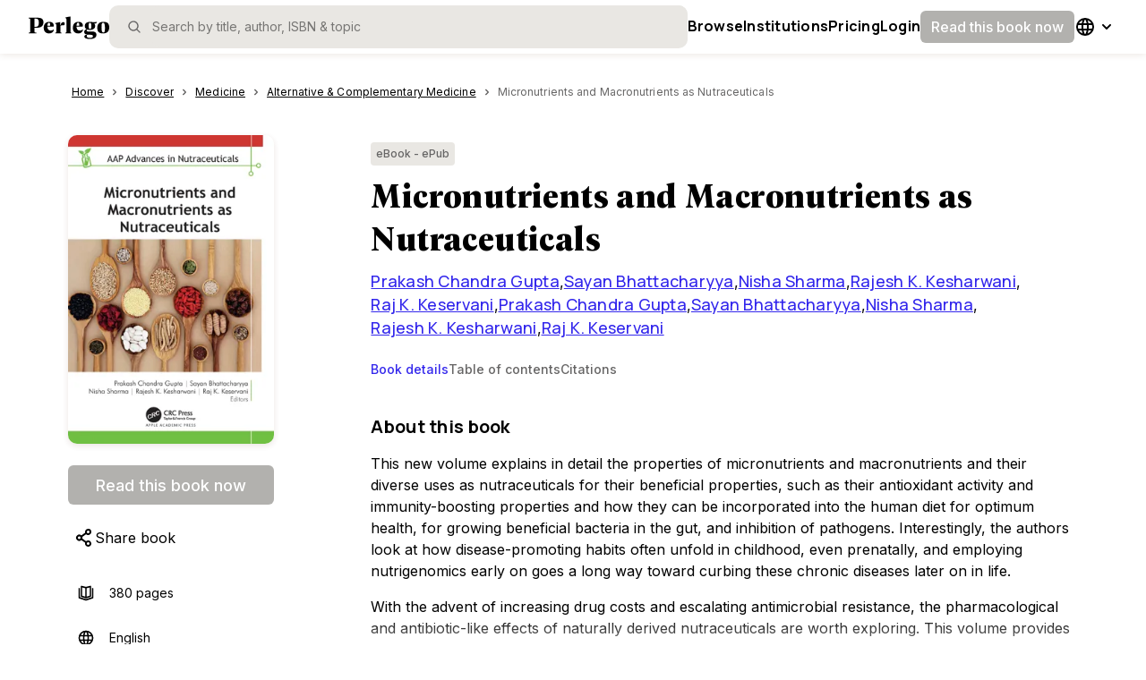

--- FILE ---
content_type: text/html; charset=utf-8
request_url: https://www.perlego.com/book/4304508/micronutrients-and-macronutrients-as-nutraceuticals-pdf
body_size: 39213
content:
<!DOCTYPE html><html lang="en"><head><meta charSet="utf-8"/><meta name="viewport" content="width=device-width, initial-scale=1.0, shrink-to-fit=no"/><title>[PDF] Micronutrients and Macronutrients as Nutraceuticals by Prakash Chandra Gupta | 9781774912263, 9781000916614</title><script type="application/ld+json">
        {
          "@context": "https://schema.org",
          "@type": "BreadcrumbList",
          "itemListElement": [{"@type":"ListItem","position":1,"name":"Medicine","item":"https://www.perlego.com/discover/topic/14/medicine"},{"@type":"ListItem","position":2,"name":"Alternative & Complementary Medicine","item":"https://www.perlego.com/discover/subtopic/508/alternative-complementary-medicine"},{"@type":"ListItem","position":3,"name":"Micronutrients and Macronutrients as Nutraceuticals","item":"https://www.perlego.com/book/4304508/micronutrients-and-macronutrients-as-nutraceuticals-pdf"}]
        }
        </script><script type="application/ld+json">
        {
          "@context":"https://schema.org",
          "@type":"Book",
          "name" : "Micronutrients and Macronutrients as Nutraceuticals",
          "author": [{"@type":"Person","name":"Prakash Chandra Gupta"},{"@type":"Person","name":"Sayan Bhattacharyya"},{"@type":"Person","name":"Nisha Sharma"},{"@type":"Person","name":"Rajesh K. Kesharwani"},{"@type":"Person","name":"Raj K. Keservani"},{"@type":"Person","name":"Prakash Chandra Gupta"},{"@type":"Person","name":"Sayan Bhattacharyya"},{"@type":"Person","name":"Nisha Sharma"},{"@type":"Person","name":"Rajesh K. Kesharwani"},{"@type":"Person","name":"Raj K. Keservani"}],
          "publisher": {
            "@type":"Organization",
            "name": "Apple Academic Press"
          },
          "image": "https://img.perlego.com/book-covers/4304508/9781000916614_300_450.webp",
          "genre": "Medicine",
          "url" : "https://www.perlego.com/book/4304508/micronutrients-and-macronutrients-as-nutraceuticals-pdf",
          "@id": "https://www.perlego.com/book/4304508/micronutrients-and-macronutrients-as-nutraceuticals-pdf",
          "inLanguage" : "en",
          "isbn": "9781000916614",
          "bookFormat": "https://schema.org/EBook",
          "bookEdition":"1",
          "datePublished":"2024-02-06",
          "potentialAction":{
            "@type":"ReadAction",
            "target":{
              "@type":"EntryPoint",
              "urlTemplate":"https://www.perlego.com/book/4304508/micronutrients-and-macronutrients-as-nutraceuticals-pdf",
              "actionPlatform":[
                "http://schema.org/DesktopWebPlatform",
                "http://schema.org/MobileWebPlatform",
                "http://schema.org/IOSPlatform",
                "http://schema.org/AndroidPlatform"
              ]
            },
            "expectsAcceptanceOf": {
              "@type": "Offer",
              "category": "Subscription"
            }
          }
        }</script><link rel="image_src" href="https://img.perlego.com/book-covers/4304508/9781000916614_300_450.webp"/><link rel="canonical" href="https://www.perlego.com/book/4304508/micronutrients-and-macronutrients-as-nutraceuticals-pdf"/><link rel="preload" as="image" href="https://img.perlego.com/book-covers/4304508/9781000916614_300_450.webp"/><meta name="description" content="Start reading 📖 Micronutrients and Macronutrients as Nutraceuticals online and get access to an unlimited library of academic and non-fiction books on Perlego."/><meta property="og:title" content="📖 [PDF] Micronutrients and Macronutrients as Nutraceuticals by Prakash Chandra Gupta | 9781774912263, 9781000916614"/><meta property="og:url" content="https://www.perlego.com/book/4304508/micronutrients-and-macronutrients-as-nutraceuticals-pdf"/><meta property="og:description" content="Start reading 📖 Micronutrients and Macronutrients as Nutraceuticals online and get access to an unlimited library of academic and non-fiction books on Perlego."/><meta property="og:image" content="https://img.perlego.com/book-covers/4304508/9781000916614_300_450.webp"/><meta property="books:isbn" content="9781000916614"/><meta name="twitter:url" content="https://www.perlego.com/book/4304508/micronutrients-and-macronutrients-as-nutraceuticals-pdf"/><meta name="twitter:title" content="[PDF] Micronutrients and Macronutrients as Nutraceuticals by Prakash Chandra Gupta | 9781774912263, 9781000916614"/><meta name="twitter:card" content="summary"/><meta name="twitter:description" content="Start reading 📖 Micronutrients and Macronutrients as Nutraceuticals online and get access to an unlimited library of academic and non-fiction books on Perlego."/><meta name="twitter:image" content="https://img.perlego.com/book-covers/4304508/9781000916614_300_450.webp"/><meta name="next-head-count" content="19"/><link rel="shortcut icon" href="https://intercom.help/perlego-help/assets/favicon" type="image/x-icon"/><link rel="icon" href="https://intercom.help/perlego-help/assets/favicon" type="image/x-icon"/><link rel="apple-touch-icon" sizes="76x76" href="/apple-touch-icon.png"/><link rel="preload" href="/_next/static/media/e4af272ccee01ff0-s.p.woff2" as="font" type="font/woff2" crossorigin="anonymous" data-next-font="size-adjust"/><link rel="preload" href="/_next/static/media/4c9affa5bc8f420e-s.p.woff2" as="font" type="font/woff2" crossorigin="anonymous" data-next-font="size-adjust"/><link rel="preload" href="/_next/static/media/28b11cbebb58e6cd-s.p.woff2" as="font" type="font/woff2" crossorigin="anonymous" data-next-font="size-adjust"/><link rel="preload" href="/_next/static/media/393388d3bc0fc91f-s.p.woff2" as="font" type="font/woff2" crossorigin="anonymous" data-next-font="size-adjust"/><script id="google-analytics" data-nscript="beforeInteractive">window.dataLayer = window.dataLayer || [];
              function gtag(){dataLayer.push(arguments);}
              gtag('js', new Date());
              gtag('config', 'G-0H5HMZK3BP', {send_page_view: false});
              gtag('config', 'UA-86257921-1', {send_page_view: false});
              gtag('event', 'page_view')</script><link rel="preload" href="/_next/static/css/c6f3c67419d5e028.css" as="style"/><link rel="stylesheet" href="/_next/static/css/c6f3c67419d5e028.css" data-n-g=""/><noscript data-n-css=""></noscript><script defer="" nomodule="" src="/_next/static/chunks/polyfills-42372ed130431b0a.js"></script><script defer="" src="/_next/static/chunks/9500.e2ae4313996d7438.js"></script><script defer="" src="/_next/static/chunks/706.ae75b3de061dfd21.js"></script><script defer="" src="/_next/static/chunks/5063.69a1e35a9be2241e.js"></script><script defer="" src="/_next/static/chunks/4706.7403559b40ff0fc8.js"></script><script defer="" src="/_next/static/chunks/2615-85b4a23382df74a2.js"></script><script defer="" src="/_next/static/chunks/8128.930a0cb8e2ccd295.js"></script><script defer="" src="/_next/static/chunks/8907.3fcb1561693dbe3f.js"></script><script defer="" src="/_next/static/chunks/5914.72e4032a3eba9289.js"></script><script defer="" src="/_next/static/chunks/8812.e6e88be10820ec7b.js"></script><script defer="" src="/_next/static/chunks/7886.e4714f18a5fee909.js"></script><script defer="" src="/_next/static/chunks/3830.1e20325e9320ce8d.js"></script><script defer="" src="/_next/static/chunks/9537.caf1f97b32ac8f10.js"></script><script defer="" src="/_next/static/chunks/3b1baa31.1c4ab347f0d57700.js"></script><script defer="" src="/_next/static/chunks/205.01beb92e260a0b6d.js"></script><script defer="" src="/_next/static/chunks/4503.a98e34d46118899a.js"></script><script defer="" src="/_next/static/chunks/1653.ca090e2593787469.js"></script><script defer="" src="/_next/static/chunks/4737.1c8d64c4d976d26e.js"></script><script defer="" src="/_next/static/chunks/4881.b81232b88a526d29.js"></script><script defer="" src="/_next/static/chunks/7429.4772ffbee212c585.js"></script><script defer="" src="/_next/static/chunks/7867.a2e794d17c1642b3.js"></script><script defer="" src="/_next/static/chunks/9287.291c6f90d8e4bbae.js"></script><script defer="" src="/_next/static/chunks/9279.1110d6e08bc2202e.js"></script><script defer="" src="/_next/static/chunks/6942.f9a241bcec0b9663.js"></script><script defer="" src="/_next/static/chunks/1664.0dd96bcb2711ab05.js"></script><script defer="" src="/_next/static/chunks/884.b21e380be7f4b0fa.js"></script><script defer="" src="/_next/static/chunks/5595.27941e1a4f258a86.js"></script><script defer="" src="/_next/static/chunks/4948.5029f6eeacc12185.js"></script><script defer="" src="/_next/static/chunks/329.653a1aa7826472dc.js"></script><script defer="" src="/_next/static/chunks/7747.735c8d29b53cde35.js"></script><script src="/_next/static/chunks/webpack-623b190a828b2e36.js" defer=""></script><script src="/_next/static/chunks/framework-279c6c6dc5c7b458.js" defer=""></script><script src="/_next/static/chunks/main-6bdbd7c07517d457.js" defer=""></script><script src="/_next/static/chunks/pages/_app-460dd66495fef814.js" defer=""></script><script src="/_next/static/chunks/9204-883472ea1fcdfc23.js" defer=""></script><script src="/_next/static/chunks/8071-9f8de738048f2d71.js" defer=""></script><script src="/_next/static/chunks/1445-421f9479b123c7f2.js" defer=""></script><script src="/_next/static/chunks/6338-1fd0c74001439227.js" defer=""></script><script src="/_next/static/chunks/pages/book/%5B...id%5D-06cbcd41c37e7b34.js" defer=""></script><script src="/_next/static/ajcr0Ff_QAiXylmkOSZvm/_buildManifest.js" defer=""></script><script src="/_next/static/ajcr0Ff_QAiXylmkOSZvm/_ssgManifest.js" defer=""></script><style data-styled="" data-styled-version="5.3.11">.kdntrU{position:relative;padding-top:8px;padding-bottom:40px;}/*!sc*/
@media (min-width:48em){.kdntrU{paddding-top:20px;width:100%;position:static;}}/*!sc*/
@media (min-width:64em){.kdntrU{margin-top:25px;}}/*!sc*/
data-styled.g14[id="sc-jlZhew"]{content:"kdntrU,"}/*!sc*/
.eexvJi{color:var(--primary500,#3327EC);height:18px;}/*!sc*/
data-styled.g15[id="sc-cwHptR"]{content:"eexvJi,"}/*!sc*/
.crRHig{margin:0;display:-webkit-box;display:-webkit-flex;display:-ms-flexbox;display:flex;-webkit-flex-direction:row;-ms-flex-direction:row;flex-direction:row;overflow-y:scroll;}/*!sc*/
@media (min-width:48em){.crRHig{padding-left:0px;width:100%;}}/*!sc*/
.crRHig::-webkit-scrollbar{width:0px;background:transparent;}/*!sc*/
data-styled.g16[id="sc-jEACwC"]{content:"crRHig,"}/*!sc*/
.bHNzhS{font-family:var(--font-inter,"Inter",Helvetica);font-size:0.75rem;line-height:1.25rem;-webkit-letter-spacing:0px;-moz-letter-spacing:0px;-ms-letter-spacing:0px;letter-spacing:0px;font-weight:400;color:var(--text-primary,#000000);display:-webkit-box;display:-webkit-flex;display:-ms-flexbox;display:flex;-webkit-flex-direction:row;-ms-flex-direction:row;flex-direction:row;line-height:34px;}/*!sc*/
@media (min-width:48em){.bHNzhS{font-size:0.75rem;line-height:1.125rem;-webkit-letter-spacing:0px;-moz-letter-spacing:0px;-ms-letter-spacing:0px;letter-spacing:0px;}}/*!sc*/
@media (min-width:64em){.bHNzhS{font-size:0.75rem;line-height:1.125rem;-webkit-letter-spacing:0px;-moz-letter-spacing:0px;-ms-letter-spacing:0px;letter-spacing:0px;}}/*!sc*/
@media (min-width:48em){.bHNzhS{line-height:20px;}}/*!sc*/
data-styled.g18[id="sc-dLMFU"]{content:"bHNzhS,"}/*!sc*/
.pIkAn{display:-webkit-box;display:-webkit-flex;display:-ms-flexbox;display:flex;-webkit-letter-spacing:0.1px;-moz-letter-spacing:0.1px;-ms-letter-spacing:0.1px;letter-spacing:0.1px;line-height:20px;color:var(--text-primary,#000000);pointer-events:auto;padding-right:4px;padding-left:4px;-webkit-text-decoration:underline;text-decoration:underline;}/*!sc*/
.pIkAn:hover{color:var(--primary500,#3327EC);}/*!sc*/
.pIkAn:focus{color:var(--primary500,#3327EC);outline:2 solid var(--primary700,#151DA2);box-sizing:border-box;border-radius:2px;color:var(--primary500,#3327EC);outline:2 solid var(--primary700,#151DA2);box-sizing:border-box;border:1px solid var(--primary500,#3327EC);border-radius:4px;}/*!sc*/
.craZZZ{display:-webkit-box;display:-webkit-flex;display:-ms-flexbox;display:flex;-webkit-letter-spacing:0.1px;-moz-letter-spacing:0.1px;-ms-letter-spacing:0.1px;letter-spacing:0.1px;line-height:20px;color:var(--text-tertiary,#666565);pointer-events:none;padding-right:20px;padding-left:4px;-webkit-text-decoration:none;text-decoration:none;}/*!sc*/
.craZZZ:hover{color:var(--primary500,#3327EC);}/*!sc*/
.craZZZ:focus{color:inherit;outline:outline:0px solid black;box-sizing:inherit;border-radius:inherit;outline:0px solid black;}/*!sc*/
data-styled.g20[id="sc-eldPxv"]{content:"pIkAn,craZZZ,"}/*!sc*/
.bDVwUt{display:-webkit-box;-webkit-box-orient:vertical;}/*!sc*/
@media (min-width:64em){.bDVwUt{overflow:hidden;text-overflow:ellipsis;}}/*!sc*/
data-styled.g22[id="sc-gFqAkR"]{content:"bDVwUt,"}/*!sc*/
.ddlxbd{display:-webkit-box;display:-webkit-flex;display:-ms-flexbox;display:flex;-webkit-align-items:center;-webkit-box-align:center;-ms-flex-align:center;align-items:center;-webkit-box-pack:center;-webkit-justify-content:center;-ms-flex-pack:center;justify-content:center;}/*!sc*/
data-styled.g23[id="sc-ikkxIA"]{content:"ddlxbd,"}/*!sc*/
.iCEyQv{position:absolute;width:1px;height:1px;margin:-1px;padding:0;overflow:hidden;-webkit-clip:rect(0,0,0,0);clip:rect(0,0,0,0);border:0;}/*!sc*/
data-styled.g31[id="sc-jsJBEP"]{content:"iCEyQv,"}/*!sc*/
.wAVfJ{cursor:pointer;border:none;background:none;padding:4px;margin:0px;display:-webkit-box;display:-webkit-flex;display:-ms-flexbox;display:flex;-webkit-box-pack:center;-webkit-justify-content:center;-ms-flex-pack:center;justify-content:center;-webkit-align-items:center;-webkit-box-align:center;-ms-flex-align:center;align-items:center;}/*!sc*/
data-styled.g32[id="sc-eeDRCY"]{content:"wAVfJ,"}/*!sc*/
.RDDAy{display:-webkit-box;display:-webkit-flex;display:-ms-flexbox;display:flex;-webkit-align-items:center;-webkit-box-align:center;-ms-flex-align:center;align-items:center;-webkit-box-pack:center;-webkit-justify-content:center;-ms-flex-pack:center;justify-content:center;font-family:var(--font-inter,"Inter",Helvetica);font-size:1rem;line-height:1.5rem;-webkit-letter-spacing:0px;-moz-letter-spacing:0px;-ms-letter-spacing:0px;letter-spacing:0px;font-weight:500;color:var(--text-primary,#000000);width:-webkit-fill-available;width:-moz-available;width:stretch;min-height:36px;min-width:36px;border:none;border-radius:6px;color:var(--text-inverted,#FFFFFF);background-color:var(--disabled,#B2B1AE);cursor:not-allowed;pointer-events:auto;padding-top:0;padding-bottom:0;padding-right:12px;padding-left:12px;white-space:nowrap;}/*!sc*/
@media (min-width:48em){.RDDAy{font-size:1rem;line-height:1.5rem;-webkit-letter-spacing:0px;-moz-letter-spacing:0px;-ms-letter-spacing:0px;letter-spacing:0px;}}/*!sc*/
@media (min-width:64em){.RDDAy{font-size:1rem;line-height:1.5rem;-webkit-letter-spacing:0px;-moz-letter-spacing:0px;-ms-letter-spacing:0px;letter-spacing:0px;}}/*!sc*/
.RDDAy:hover #menu-option{border-left:solid 1px;}/*!sc*/
.RDDAy > svg{fill:var(--icon-inverted,#FFFFFF);}/*!sc*/
.RDDAy:focus-visible{background-color:var(--primary700,#151DA2);outline:4px solid var(--primary100,#C6CDFF);}/*!sc*/
.hNPjQh{display:-webkit-box;display:-webkit-flex;display:-ms-flexbox;display:flex;-webkit-align-items:center;-webkit-box-align:center;-ms-flex-align:center;align-items:center;-webkit-box-pack:center;-webkit-justify-content:center;-ms-flex-pack:center;justify-content:center;font-family:var(--font-inter,"Inter",Helvetica);font-size:1.125rem;line-height:1.75rem;-webkit-letter-spacing:0px;-moz-letter-spacing:0px;-ms-letter-spacing:0px;letter-spacing:0px;font-weight:500;color:var(--text-primary,#000000);width:-webkit-fill-available;width:-moz-available;width:stretch;min-height:44px;min-width:44px;border:none;border-radius:6px;color:var(--text-inverted,#FFFFFF);background-color:var(--disabled,#B2B1AE);cursor:not-allowed;pointer-events:auto;padding-top:0;padding-bottom:0;padding-right:20px;padding-left:20px;white-space:nowrap;}/*!sc*/
@media (min-width:48em){.hNPjQh{font-size:1.125rem;line-height:1.6875rem;-webkit-letter-spacing:normal;-moz-letter-spacing:normal;-ms-letter-spacing:normal;letter-spacing:normal;}}/*!sc*/
@media (min-width:64em){.hNPjQh{font-size:1.125rem;line-height:1.6875rem;-webkit-letter-spacing:normal;-moz-letter-spacing:normal;-ms-letter-spacing:normal;letter-spacing:normal;}}/*!sc*/
.hNPjQh:hover #menu-option{border-left:solid 1px;}/*!sc*/
.hNPjQh > svg{fill:var(--icon-inverted,#FFFFFF);}/*!sc*/
.hNPjQh:focus-visible{background-color:var(--primary700,#151DA2);outline:4px solid var(--primary100,#C6CDFF);}/*!sc*/
data-styled.g44[id="sc-jxOSlx"]{content:"RDDAy,hNPjQh,"}/*!sc*/
.jjlXmQ{height:4px;width:100%;cursor:pointer;}/*!sc*/
data-styled.g55[id="sc-uVWWZ"]{content:"jjlXmQ,"}/*!sc*/
.doJCIZ{width:100%;white-space:nowrap;min-width:-webkit-fit-content;min-width:-moz-fit-content;min-width:fit-content;}/*!sc*/
data-styled.g56[id="sc-hCPjZK"]{content:"doJCIZ,"}/*!sc*/
.bCGREN{background-color:var(--surface03,#E9E7E3);width:-webkit-fit-content;width:-moz-fit-content;width:fit-content;border-radius:4px;font-family:var(--font-inter,"Inter",Helvetica);font-size:0.75rem;line-height:1.25rem;-webkit-letter-spacing:0px;-moz-letter-spacing:0px;-ms-letter-spacing:0px;letter-spacing:0px;font-weight:500;color:var(--text-primary,#000000);color:inherit;display:-webkit-box;display:-webkit-flex;display:-ms-flexbox;display:flex;padding:4px 6px;-webkit-align-items:flex-start;-webkit-box-align:flex-start;-ms-flex-align:flex-start;align-items:flex-start;-webkit-box-pack:start;-webkit-justify-content:start;-ms-flex-pack:start;justify-content:start;}/*!sc*/
@media (min-width:48em){.bCGREN{font-size:0.75rem;line-height:1.125rem;-webkit-letter-spacing:0px;-moz-letter-spacing:0px;-ms-letter-spacing:0px;letter-spacing:0px;}}/*!sc*/
@media (min-width:64em){.bCGREN{font-size:0.75rem;line-height:1.125rem;-webkit-letter-spacing:0px;-moz-letter-spacing:0px;-ms-letter-spacing:0px;letter-spacing:0px;}}/*!sc*/
data-styled.g105[id="sc-sLsrZ"]{content:"bCGREN,"}/*!sc*/
.bniwrf{background:var(--surface02,#F9F8F6);border-radius:8px;width:100%;overflow:hidden;}/*!sc*/
data-styled.g198[id="sc-eHsDsR"]{content:"bniwrf,"}/*!sc*/
.lkTvnO{width:100%;text-align:left;}/*!sc*/
data-styled.g199[id="sc-jdkBTo"]{content:"lkTvnO,"}/*!sc*/
.imRLcc{font-family:var(--font-inter,"Inter",Helvetica);font-size:1rem;line-height:1.5rem;-webkit-letter-spacing:0px;-moz-letter-spacing:0px;-ms-letter-spacing:0px;letter-spacing:0px;font-weight:500;color:var(--text-primary,#000000);border:none;background-color:transparent;display:-webkit-box;display:-webkit-flex;display:-ms-flexbox;display:flex;-webkit-box-pack:justify;-webkit-justify-content:space-between;-ms-flex-pack:justify;justify-content:space-between;-webkit-align-items:centre;-webkit-box-align:centre;-ms-flex-align:centre;align-items:centre;padding:16px;cursor:pointer;width:100%;}/*!sc*/
@media (min-width:48em){.imRLcc{font-size:1rem;line-height:1.5rem;-webkit-letter-spacing:0px;-moz-letter-spacing:0px;-ms-letter-spacing:0px;letter-spacing:0px;}}/*!sc*/
@media (min-width:64em){.imRLcc{font-size:1rem;line-height:1.5rem;-webkit-letter-spacing:0px;-moz-letter-spacing:0px;-ms-letter-spacing:0px;letter-spacing:0px;}}/*!sc*/
data-styled.g200[id="sc-fmzyuX"]{content:"imRLcc,"}/*!sc*/
.cWchGj{display:-webkit-box;display:-webkit-flex;display:-ms-flexbox;display:flex;-webkit-box-pack:center;-webkit-justify-content:center;-ms-flex-pack:center;justify-content:center;-webkit-align-items:center;-webkit-box-align:center;-ms-flex-align:center;align-items:center;-webkit-transform:rotate(0deg);-ms-transform:rotate(0deg);transform:rotate(0deg);overflow:hidden;-webkit-transition:all 0.3s ease-out;transition:all 0.3s ease-out;}/*!sc*/
data-styled.g201[id="sc-cspYLC"]{content:"cWchGj,"}/*!sc*/
.jJFgSY{border-top:solid 1px var(--border-decorative,#E9E7E3);overflow:hidden;visibility:hidden;-webkit-transition:visibility 0.3s linear,opacity 0.3s linear,height 0.3s ease-in-out;transition:visibility 0.3s linear,opacity 0.3s linear,height 0.3s ease-in-out;}/*!sc*/
data-styled.g202[id="sc-dwalKd"]{content:"jJFgSY,"}/*!sc*/
.dPgrSp{padding:16px;font-family:var(--font-inter,"Inter",Helvetica);font-size:0.875rem;line-height:1.25rem;-webkit-letter-spacing:0px;-moz-letter-spacing:0px;-ms-letter-spacing:0px;letter-spacing:0px;font-weight:400;color:var(--text-primary,#000000);}/*!sc*/
@media (min-width:48em){.dPgrSp{font-size:0.875rem;line-height:1.25rem;-webkit-letter-spacing:0px;-moz-letter-spacing:0px;-ms-letter-spacing:0px;letter-spacing:0px;}}/*!sc*/
@media (min-width:64em){.dPgrSp{font-size:0.875rem;line-height:1.25rem;-webkit-letter-spacing:0px;-moz-letter-spacing:0px;-ms-letter-spacing:0px;letter-spacing:0px;}}/*!sc*/
data-styled.g203[id="sc-BQMaI"]{content:"dPgrSp,"}/*!sc*/
.jWbLqM:hover{fill:var(--icon-tertiary,#666565);}/*!sc*/
data-styled.g265[id="sc-enkILE"]{content:"jWbLqM,"}/*!sc*/
.cQEWmp:hover{fill:var(--icon-tertiary,#666565);}/*!sc*/
data-styled.g267[id="sc-jkTpcO"]{content:"cQEWmp,"}/*!sc*/
.eQVmHm:hover{fill:var(--icon-tertiary,#666565);}/*!sc*/
data-styled.g268[id="sc-iQbOkh"]{content:"eQVmHm,"}/*!sc*/
.kBTtuk:hover{fill:var(--icon-tertiary,#666565);}/*!sc*/
data-styled.g274[id="sc-iZzKWI"]{content:"kBTtuk,"}/*!sc*/
.iAhxIO:hover{fill:var(--icon-tertiary,#666565);}/*!sc*/
data-styled.g276[id="sc-cHMHOW"]{content:"iAhxIO,"}/*!sc*/
.epCqXG{display:-webkit-box;display:-webkit-flex;display:-ms-flexbox;display:flex;-webkit-flex-direction:column;-ms-flex-direction:column;flex-direction:column;-webkit-box-pack:start;-webkit-justify-content:flex-start;-ms-flex-pack:start;justify-content:flex-start;-webkit-align-items:flex-start;-webkit-box-align:flex-start;-ms-flex-align:flex-start;align-items:flex-start;}/*!sc*/
.eDFnCf{display:-webkit-box;display:-webkit-flex;display:-ms-flexbox;display:flex;-webkit-flex-direction:column;-ms-flex-direction:column;flex-direction:column;-webkit-box-pack:start;-webkit-justify-content:flex-start;-ms-flex-pack:start;justify-content:flex-start;-webkit-align-items:flex-start;-webkit-box-align:flex-start;-ms-flex-align:flex-start;align-items:flex-start;display:none;}/*!sc*/
data-styled.g458[id="sc-cJbhSk"]{content:"epCqXG,eDFnCf,"}/*!sc*/
.dUSlta{--underline-height:2px;display:-webkit-box;display:-webkit-flex;display:-ms-flexbox;display:flex;-webkit-flex-direction:row;-ms-flex-direction:row;flex-direction:row;-webkit-box-pack:start;-webkit-justify-content:flex-start;-ms-flex-pack:start;justify-content:flex-start;-webkit-align-items:stretch;-webkit-box-align:stretch;-ms-flex-align:stretch;align-items:stretch;gap:32px;width:100%;padding:0;position:relative;margin-block-end:24px;list-style-type:none;overflow-x:auto;-webkit-scroll-behavior:smooth;-moz-scroll-behavior:smooth;-ms-scroll-behavior:smooth;scroll-behavior:smooth;}/*!sc*/
.dUSlta::-webkit-scrollbar{display:none;}/*!sc*/
data-styled.g459[id="sc-lccgLh"]{content:"dUSlta,"}/*!sc*/
.eklmmh{height:var(--underline-height);bottom:calc(-0.5 * 1px);left:0px;top:calc(0px - var(--underline-height));width:0px;background:var(--text-actionProgress,#3327EC);position:absolute;}/*!sc*/
data-styled.g460[id="sc-leXBFf"]{content:"eklmmh,"}/*!sc*/
.jlBhuq{background-color:transparent;border:none;cursor:pointer;font-family:var(--font-inter,"Inter",Helvetica);font-size:0.875rem;line-height:1.25rem;-webkit-letter-spacing:0px;-moz-letter-spacing:0px;-ms-letter-spacing:0px;letter-spacing:0px;font-weight:500;color:var(--text-primary,#000000);color:var(--primary500,#3327EC);padding:0;padding-block-end:8px;text-align:start;white-space:nowrap;display:-webkit-box;display:-webkit-flex;display:-ms-flexbox;display:flex;-webkit-box-pack:start;-webkit-justify-content:flex-start;-ms-flex-pack:start;justify-content:flex-start;-webkit-align-items:center;-webkit-box-align:center;-ms-flex-align:center;align-items:center;-webkit-flex-direction:row;-ms-flex-direction:row;flex-direction:row;}/*!sc*/
@media (min-width:48em){.jlBhuq{font-size:0.875rem;line-height:1.25rem;-webkit-letter-spacing:0px;-moz-letter-spacing:0px;-ms-letter-spacing:0px;letter-spacing:0px;}}/*!sc*/
@media (min-width:64em){.jlBhuq{font-size:0.875rem;line-height:1.25rem;-webkit-letter-spacing:0px;-moz-letter-spacing:0px;-ms-letter-spacing:0px;letter-spacing:0px;}}/*!sc*/
.jlBhuq:hover{color:var(--primary500,#3327EC);}/*!sc*/
@media (min-width:48em){.jlBhuq{text-align:center;}}/*!sc*/
.hMmfRb{background-color:transparent;border:none;cursor:pointer;font-family:var(--font-inter,"Inter",Helvetica);font-size:0.875rem;line-height:1.25rem;-webkit-letter-spacing:0px;-moz-letter-spacing:0px;-ms-letter-spacing:0px;letter-spacing:0px;font-weight:500;color:var(--text-primary,#000000);color:var(--text-tertiary,#666565);padding:0;padding-block-end:8px;text-align:start;white-space:nowrap;display:-webkit-box;display:-webkit-flex;display:-ms-flexbox;display:flex;-webkit-box-pack:start;-webkit-justify-content:flex-start;-ms-flex-pack:start;justify-content:flex-start;-webkit-align-items:center;-webkit-box-align:center;-ms-flex-align:center;align-items:center;-webkit-flex-direction:row;-ms-flex-direction:row;flex-direction:row;}/*!sc*/
@media (min-width:48em){.hMmfRb{font-size:0.875rem;line-height:1.25rem;-webkit-letter-spacing:0px;-moz-letter-spacing:0px;-ms-letter-spacing:0px;letter-spacing:0px;}}/*!sc*/
@media (min-width:64em){.hMmfRb{font-size:0.875rem;line-height:1.25rem;-webkit-letter-spacing:0px;-moz-letter-spacing:0px;-ms-letter-spacing:0px;letter-spacing:0px;}}/*!sc*/
.hMmfRb:hover{color:var(--primary700,#151DA2);}/*!sc*/
@media (min-width:48em){.hMmfRb{text-align:center;}}/*!sc*/
data-styled.g463[id="sc-zmges"]{content:"jlBhuq,hMmfRb,"}/*!sc*/
.jfwZqN{width:100%;overflow:hidden;}/*!sc*/
data-styled.g464[id="sc-erUUZj"]{content:"jfwZqN,"}/*!sc*/
:root{--font-manrope:'__Manrope_73ee6c','__Manrope_Fallback_73ee6c';--font-geller:'__geller_dd623a','__geller_Fallback_dd623a';--font-geller-italic:'__gellerItalic_ed566a','__gellerItalic_Fallback_ed566a';--font-inter:'__Inter_f367f3','__Inter_Fallback_f367f3';}/*!sc*/
html,body{width:100%;height:100%;margin:0px;padding:0px;}/*!sc*/
body.using-mouse :focus{outline:none;}/*!sc*/
*{box-sizing:border-box;-webkit-font-smoothing:antialiased;}/*!sc*/
a{-webkit-text-decoration:none;text-decoration:none;}/*!sc*/
h1,h2{padding:0px;margin:0px;}/*!sc*/
img{max-width:100%;height:auto;}/*!sc*/
.grecaptcha-badge{visibility:hidden;}/*!sc*/
data-styled.g687[id="sc-global-fHGfdQ1"]{content:"sc-global-fHGfdQ1,"}/*!sc*/
.igXWRs{font-family:var(--font-inter);min-height:100vh;margin-block-start:calc(0 * 48px);display:-webkit-box;display:-webkit-flex;display:-ms-flexbox;display:flex;-webkit-flex-direction:column;-ms-flex-direction:column;flex-direction:column;-webkit-box-pack:start;-webkit-justify-content:flex-start;-ms-flex-pack:start;justify-content:flex-start;-webkit-align-items:flex-start;-webkit-box-align:flex-start;-ms-flex-align:flex-start;align-items:flex-start;-webkit-flex-wrap:nowrap;-ms-flex-wrap:nowrap;flex-wrap:nowrap;}/*!sc*/
data-styled.g688[id="sc-c7623c68-0"]{content:"igXWRs,"}/*!sc*/
.hbsjJD{background:var(--background-solid01,#FFFFFF);height:100%;width:100%;-webkit-box-flex:1;-webkit-flex-grow:1;-ms-flex-positive:1;flex-grow:1;-webkit-flex-shrink:0;-ms-flex-negative:0;flex-shrink:0;}/*!sc*/
data-styled.g689[id="sc-c7623c68-1"]{content:"hbsjJD,"}/*!sc*/
.glXoyA{height:-webkit-max-content;height:-moz-max-content;height:max-content;width:100%;-webkit-box-flex:0;-webkit-flex-grow:0;-ms-flex-positive:0;flex-grow:0;-webkit-flex-shrink:0;-ms-flex-negative:0;flex-shrink:0;}/*!sc*/
data-styled.g690[id="sc-c7623c68-2"]{content:"glXoyA,"}/*!sc*/
.cUUkZe{margin-top:5px;-webkit-user-select:none;-moz-user-select:none;-ms-user-select:none;user-select:none;display:-webkit-box;display:-webkit-flex;display:-ms-flexbox;display:flex;}/*!sc*/
data-styled.g691[id="sc-bTllmR"]{content:"cUUkZe,"}/*!sc*/
.bdFLeZ{cursor:pointer;}/*!sc*/
data-styled.g692[id="sc-7604f1a3-0"]{content:"bdFLeZ,"}/*!sc*/
.hiOwDh{height:24px;width:86px;}/*!sc*/
@media (min-width:48em){.hiOwDh{height:30px;width:90px;}}/*!sc*/
data-styled.g693[id="sc-koxvcs"]{content:"hiOwDh,"}/*!sc*/
.dZeCkB{display:-webkit-box;display:-webkit-flex;display:-ms-flexbox;display:flex;-webkit-flex-direction:row;-ms-flex-direction:row;flex-direction:row;width:100%;border:none;outline:none;height:42px;background-color:#E9E7E3;box-shadow:none;border-radius:10px;-webkit-transition:all 0.2s ease-in;transition:all 0.2s ease-in;}/*!sc*/
@media (min-width:48em){.dZeCkB{height:48px;}}/*!sc*/
data-styled.g694[id="sc-hMxIkD"]{content:"dZeCkB,"}/*!sc*/
.iprsWA{display:-webkit-box;display:-webkit-flex;display:-ms-flexbox;display:flex;-webkit-align-items:center;-webkit-box-align:center;-ms-flex-align:center;align-items:center;padding-left:10px;margin-right:10px;}/*!sc*/
@media (min-width:48em){.iprsWA{margin-left:20px;margin-right:10px;padding-left:0px;padding-right:0px;}}/*!sc*/
data-styled.g695[id="sc-eSoiBi"]{content:"iprsWA,"}/*!sc*/
.fBxEfT{font-family:var(--font-inter,"Inter",Helvetica);font-size:1rem;line-height:1.5rem;-webkit-letter-spacing:0px;-moz-letter-spacing:0px;-ms-letter-spacing:0px;letter-spacing:0px;font-weight:400;color:var(--text-primary,#000000);width:100%;height:42px;border:none;background-color:inherit;outline:none;caret-color:var(--primary500,#3327EC);color:#666565;text-overflow:ellipsis;border-radius:10px;-webkit-appearance:none;}/*!sc*/
@media (min-width:48em){.fBxEfT{font-size:1rem;line-height:1.5rem;-webkit-letter-spacing:0px;-moz-letter-spacing:0px;-ms-letter-spacing:0px;letter-spacing:0px;}}/*!sc*/
@media (min-width:64em){.fBxEfT{font-size:1rem;line-height:1.5rem;-webkit-letter-spacing:0px;-moz-letter-spacing:0px;-ms-letter-spacing:0px;letter-spacing:0px;}}/*!sc*/
.fBxEfT::-webkit-input-placeholder{color:#777674;text-overflow:ellipsis;}/*!sc*/
.fBxEfT::-moz-placeholder{color:#777674;text-overflow:ellipsis;}/*!sc*/
.fBxEfT:-ms-input-placeholder{color:#777674;text-overflow:ellipsis;}/*!sc*/
.fBxEfT::placeholder{color:#777674;text-overflow:ellipsis;}/*!sc*/
.fBxEfT::-ms-input-placeholder{color:#777674;text-overflow:ellipsis;}/*!sc*/
@media (min-width:48em){.fBxEfT{font-family:var(--font-inter,"Inter",Helvetica);font-size:0.875rem;line-height:1.25rem;-webkit-letter-spacing:0px;-moz-letter-spacing:0px;-ms-letter-spacing:0px;letter-spacing:0px;font-weight:400;color:var(--text-primary,#000000);height:46px;}@media (min-width:48em){.fBxEfT{font-size:0.875rem;line-height:1.25rem;-webkit-letter-spacing:0px;-moz-letter-spacing:0px;-ms-letter-spacing:0px;letter-spacing:0px;}}@media (min-width:64em){.fBxEfT{font-size:0.875rem;line-height:1.25rem;-webkit-letter-spacing:0px;-moz-letter-spacing:0px;-ms-letter-spacing:0px;letter-spacing:0px;}}}/*!sc*/
.fBxEfT[type="search"]::-webkit-search-cancel-button{-webkit-appearance:none;}/*!sc*/
data-styled.g696[id="sc-kpkpHi"]{content:"fBxEfT,"}/*!sc*/
.hNSXbR{display:-webkit-box;display:-webkit-flex;display:-ms-flexbox;display:flex;height:100%;width:100%;border-bottom:3px solid transparent;-webkit-align-items:center;-webkit-box-align:center;-ms-flex-align:center;align-items:center;}/*!sc*/
.hNSXbR:hover{border-bottom:3px solid var(--primary500,#3327EC);}/*!sc*/
.hNSXbR > a{color:var(--black,#000000);font-family:var(--font-manrope,"Manrope",Helvetica);font-size:0.938rem;line-height:1.5rem;-webkit-letter-spacing:0.015rem;-moz-letter-spacing:0.015rem;-ms-letter-spacing:0.015rem;letter-spacing:0.015rem;font-weight:700;color:var(--text-primary,#000000);-webkit-text-decoration:none;text-decoration:none;line-height:1.0625rem;pointer-events:auto;}/*!sc*/
@media (min-width:48em){.hNSXbR > a{font-size:1rem;line-height:1.5rem;-webkit-letter-spacing:0.015rem;-moz-letter-spacing:0.015rem;-ms-letter-spacing:0.015rem;letter-spacing:0.015rem;}}/*!sc*/
@media (min-width:64em){.hNSXbR > a{font-size:1rem;line-height:1.5rem;-webkit-letter-spacing:0.015rem;-moz-letter-spacing:0.015rem;-ms-letter-spacing:0.015rem;letter-spacing:0.015rem;}}/*!sc*/
.fIjwAm{display:-webkit-box;display:-webkit-flex;display:-ms-flexbox;display:flex;height:100%;width:auto;border-bottom:3px solid transparent;-webkit-align-items:center;-webkit-box-align:center;-ms-flex-align:center;align-items:center;}/*!sc*/
.fIjwAm:hover{border-bottom:3px solid var(--primary500,#3327EC);}/*!sc*/
.fIjwAm > a{color:var(--black,#000000);font-family:var(--font-manrope,"Manrope",Helvetica);font-size:0.938rem;line-height:1.5rem;-webkit-letter-spacing:0.015rem;-moz-letter-spacing:0.015rem;-ms-letter-spacing:0.015rem;letter-spacing:0.015rem;font-weight:700;color:var(--text-primary,#000000);-webkit-text-decoration:none;text-decoration:none;line-height:1.0625rem;pointer-events:auto;}/*!sc*/
@media (min-width:48em){.fIjwAm > a{font-size:1rem;line-height:1.5rem;-webkit-letter-spacing:0.015rem;-moz-letter-spacing:0.015rem;-ms-letter-spacing:0.015rem;letter-spacing:0.015rem;}}/*!sc*/
@media (min-width:64em){.fIjwAm > a{font-size:1rem;line-height:1.5rem;-webkit-letter-spacing:0.015rem;-moz-letter-spacing:0.015rem;-ms-letter-spacing:0.015rem;letter-spacing:0.015rem;}}/*!sc*/
data-styled.g697[id="sc-hsPFbj"]{content:"hNSXbR,fIjwAm,"}/*!sc*/
.eZEKzE{display:-webkit-box;display:-webkit-flex;display:-ms-flexbox;display:flex;width:-webkit-max-content;width:-moz-max-content;width:max-content;width:-moz-max-content;width:-webkit-max-content;width:-o-max-content;height:100%;-webkit-align-items:center;-webkit-box-align:center;-ms-flex-align:center;align-items:center;}/*!sc*/
@media (min-width:26.5625em){.eZEKzE{position:relative;}}/*!sc*/
@media (min-width:48em){.eZEKzE{height:60px;}.eZEKzE:hover{border-bottom:3px solid var(--primary500,#3327EC);}.eZEKzE:hover .sc-ec2b8788-1{padding:6px 0px 3px 0px;}}/*!sc*/
.iWVgaL{display:-webkit-box;display:-webkit-flex;display:-ms-flexbox;display:flex;width:-webkit-max-content;width:-moz-max-content;width:max-content;width:-moz-max-content;width:-webkit-max-content;width:-o-max-content;position:relative;}/*!sc*/
@media (min-width:26.5625em){}/*!sc*/
@media (min-width:48em){}/*!sc*/
data-styled.g698[id="sc-ec2b8788-0"]{content:"eZEKzE,iWVgaL,"}/*!sc*/
.iyQWtQ{font-family:var(--font-manrope,"Manrope",Helvetica);font-size:0.938rem;line-height:1.5rem;-webkit-letter-spacing:0.015rem;-moz-letter-spacing:0.015rem;-ms-letter-spacing:0.015rem;letter-spacing:0.015rem;font-weight:700;color:var(--text-primary,#000000);display:-webkit-inline-box;display:-webkit-inline-flex;display:-ms-inline-flexbox;display:inline-flex;-webkit-align-items:center;-webkit-box-align:center;-ms-flex-align:center;align-items:center;height:100%;cursor:pointer;background-color:transparent;border:none;color:var(--black,#000000);-webkit-user-select:none;-moz-user-select:none;-ms-user-select:none;user-select:none;padding:6px 0px 6px 0px;width:-webkit-max-content;width:-moz-max-content;width:max-content;width:-moz-max-content;width:-webkit-max-content;width:-o-max-content;}/*!sc*/
@media (min-width:48em){.iyQWtQ{font-size:1rem;line-height:1.5rem;-webkit-letter-spacing:0.015rem;-moz-letter-spacing:0.015rem;-ms-letter-spacing:0.015rem;letter-spacing:0.015rem;}}/*!sc*/
@media (min-width:64em){.iyQWtQ{font-size:1rem;line-height:1.5rem;-webkit-letter-spacing:0.015rem;-moz-letter-spacing:0.015rem;-ms-letter-spacing:0.015rem;letter-spacing:0.015rem;}}/*!sc*/
.iyQWtQ svg{fill:var(--black,#000000);}/*!sc*/
data-styled.g699[id="sc-ec2b8788-1"]{content:"iyQWtQ,"}/*!sc*/
.jTrGAc{display:-webkit-box;display:-webkit-flex;display:-ms-flexbox;display:flex;-webkit-align-items:center;-webkit-box-align:center;-ms-flex-align:center;align-items:center;gap:4px;padding:4px 0;}/*!sc*/
data-styled.g700[id="sc-ec2b8788-2"]{content:"jTrGAc,"}/*!sc*/
.fRHppb{margin-right:2px;display:none;}/*!sc*/
@media (min-width:48em){.fRHppb{display:block;}}/*!sc*/
data-styled.g701[id="sc-ec2b8788-3"]{content:"fRHppb,"}/*!sc*/
.kqpkZI{display:-webkit-box;display:-webkit-flex;display:-ms-flexbox;display:flex;-webkit-align-items:center;-webkit-box-align:center;-ms-flex-align:center;align-items:center;}/*!sc*/
data-styled.g702[id="sc-ec2b8788-4"]{content:"kqpkZI,"}/*!sc*/
.cORbwQ{display:-webkit-box;display:-webkit-flex;display:-ms-flexbox;display:flex;height:100%;gap:20px;white-space:nowrap;}/*!sc*/
data-styled.g707[id="sc-iyLcWo"]{content:"cORbwQ,"}/*!sc*/
.rduSU{white-space:nowrap;display:-webkit-box;display:-webkit-flex;display:-ms-flexbox;display:flex;height:100%;border-bottom:3px solid transparent;-webkit-align-items:center;-webkit-box-align:center;-ms-flex-align:center;align-items:center;cursor:pointer;color:var(--black,#000000);font-family:var(--font-manrope,"Manrope",Helvetica);font-size:0.938rem;line-height:1.5rem;-webkit-letter-spacing:0.015rem;-moz-letter-spacing:0.015rem;-ms-letter-spacing:0.015rem;letter-spacing:0.015rem;font-weight:700;color:var(--text-primary,#000000);}/*!sc*/
@media (min-width:48em){.rduSU{font-size:1rem;line-height:1.5rem;-webkit-letter-spacing:0.015rem;-moz-letter-spacing:0.015rem;-ms-letter-spacing:0.015rem;letter-spacing:0.015rem;}}/*!sc*/
@media (min-width:64em){.rduSU{font-size:1rem;line-height:1.5rem;-webkit-letter-spacing:0.015rem;-moz-letter-spacing:0.015rem;-ms-letter-spacing:0.015rem;letter-spacing:0.015rem;}}/*!sc*/
.rduSU:hover{border-bottom:3px solid var(--primary500,#3327EC);}/*!sc*/
data-styled.g708[id="sc-fCqsqp"]{content:"rduSU,"}/*!sc*/
.gEmuRy{display:-webkit-box;display:-webkit-flex;display:-ms-flexbox;display:flex;-webkit-align-items:center;-webkit-box-align:center;-ms-flex-align:center;align-items:center;-webkit-flex-direction:row;-ms-flex-direction:row;flex-direction:row;white-space:nowrap;gap:20px;}/*!sc*/
data-styled.g709[id="sc-foEvvu"]{content:"gEmuRy,"}/*!sc*/
.ioyeMB{display:none;white-space:normal;}/*!sc*/
@media (min-width:64em){.ioyeMB{display:block;}}/*!sc*/
data-styled.g710[id="sc-61255125-0"]{content:"ioyeMB,"}/*!sc*/
.lgrpAB{display:-webkit-box;display:-webkit-flex;display:-ms-flexbox;display:flex;-webkit-box-pack:end;-webkit-justify-content:flex-end;-ms-flex-pack:end;justify-content:flex-end;}/*!sc*/
data-styled.g711[id="sc-61255125-1"]{content:"lgrpAB,"}/*!sc*/
.eDYMdD{position:relative;display:-webkit-box;display:-webkit-flex;display:-ms-flexbox;display:flex;-webkit-flex-direction:row;-ms-flex-direction:row;flex-direction:row;height:60px;width:100%;background-color:var(--white,#FFFFFF);box-shadow:0 2px 7px 0 rgba(102,54,27,0.1);z-index:60;}/*!sc*/
@media (min-width:64em){.eDYMdD{gap:40px;}}/*!sc*/
data-styled.g712[id="sc-1399e2dd-0"]{content:"eDYMdD,"}/*!sc*/
.gmIOaA{margin:0 8px;display:-webkit-box;display:-webkit-flex;display:-ms-flexbox;display:flex;-webkit-align-items:center;-webkit-box-align:center;-ms-flex-align:center;align-items:center;cursor:pointer;}/*!sc*/
@media (min-width:64em){.gmIOaA{margin:0 0 0 32px;}}/*!sc*/
data-styled.g713[id="sc-1399e2dd-1"]{content:"gmIOaA,"}/*!sc*/
.dzOpJZ{display:none;}/*!sc*/
@media (min-width:64em){.dzOpJZ{display:-webkit-box;display:-webkit-flex;display:-ms-flexbox;display:flex;-webkit-align-items:center;-webkit-box-align:center;-ms-flex-align:center;align-items:center;height:100%;width:100%;}}/*!sc*/
data-styled.g714[id="sc-1399e2dd-2"]{content:"dzOpJZ,"}/*!sc*/
.kdNWRS{display:none;margin-right:32px;}/*!sc*/
@media (min-width:64em){.kdNWRS{display:initial;}}/*!sc*/
data-styled.g715[id="sc-1399e2dd-3"]{content:"kdNWRS,"}/*!sc*/
.kTGFWl{display:-webkit-box;display:-webkit-flex;display:-ms-flexbox;display:flex;width:100%;height:100%;-webkit-align-items:center;-webkit-box-align:center;-ms-flex-align:center;align-items:center;-webkit-box-pack:end;-webkit-justify-content:flex-end;-ms-flex-pack:end;justify-content:flex-end;margin:0 10px 0 10px;padding-right:5px;}/*!sc*/
@media (min-width:64em){.kTGFWl{display:none;}}/*!sc*/
data-styled.g716[id="sc-1399e2dd-4"]{content:"kTGFWl,"}/*!sc*/
.kfVixd{display:-webkit-box;display:-webkit-flex;display:-ms-flexbox;display:flex;-webkit-align-items:center;-webkit-box-align:center;-ms-flex-align:center;align-items:center;margin-left:10px;z-index:60;}/*!sc*/
@media (min-width:64em){.kfVixd{display:none;}}/*!sc*/
data-styled.g717[id="sc-1399e2dd-5"]{content:"kfVixd,"}/*!sc*/
.UIKGF{margin-right:4px;height:100%;}/*!sc*/
@media (min-width:48em){.UIKGF{margin-right:12px;}}/*!sc*/
data-styled.g721[id="sc-1399e2dd-9"]{content:"UIKGF,"}/*!sc*/
.floLtZ{width:174px;position:relative;border-radius:10px;}/*!sc*/
@media (min-width:48em){.floLtZ{width:196px;}}/*!sc*/
@media (min-width:64em){.floLtZ{width:230px;}}/*!sc*/
data-styled.g727[id="sc-40f15081-0"]{content:"floLtZ,"}/*!sc*/
.dTyKbT > div{width:100%;height:100%;overflow:visible !important;border-radius:10px;}/*!sc*/
data-styled.g729[id="sc-40f15081-2"]{content:"dTyKbT,"}/*!sc*/
.kaoWRL{border-radius:10px;box-shadow:0px 3px 7px rgba(78,78,78,0.06),0px 2px 7px rgba(144,48,7,0.08);width:174px;}/*!sc*/
@media (min-width:48em){.kaoWRL{width:196px;}}/*!sc*/
@media (min-width:64em){.kaoWRL{width:230px;height:345px;}}/*!sc*/
data-styled.g730[id="sc-40f15081-3"]{content:"kaoWRL,"}/*!sc*/
.eqpTKf{display:-webkit-box;display:-webkit-flex;display:-ms-flexbox;display:flex;-webkit-align-items:center;-webkit-box-align:center;-ms-flex-align:center;align-items:center;margin-right:50px;margin-bottom:15px;font-family:var(--font-inter,"Inter",Helvetica);font-size:0.875rem;line-height:1.25rem;-webkit-letter-spacing:0px;-moz-letter-spacing:0px;-ms-letter-spacing:0px;letter-spacing:0px;font-weight:400;color:var(--text-primary,#000000);}/*!sc*/
@media (min-width:48em){.eqpTKf{font-size:0.875rem;line-height:1.25rem;-webkit-letter-spacing:0px;-moz-letter-spacing:0px;-ms-letter-spacing:0px;letter-spacing:0px;}}/*!sc*/
@media (min-width:64em){.eqpTKf{font-size:0.875rem;line-height:1.25rem;-webkit-letter-spacing:0px;-moz-letter-spacing:0px;-ms-letter-spacing:0px;letter-spacing:0px;}}/*!sc*/
@media (min-width:48em){.eqpTKf{padding-left:10px;margin:15px 0;width:100%;}}/*!sc*/
data-styled.g731[id="sc-dbec30d1-0"]{content:"eqpTKf,"}/*!sc*/
.cOwVwK{margin-left:16px;-webkit-flex:1;-ms-flex:1;flex:1;}/*!sc*/
@media (min-width:48em){.cOwVwK{overflow-wrap:break-word;white-space:normal;}}/*!sc*/
data-styled.g732[id="sc-dbec30d1-1"]{content:"cOwVwK,"}/*!sc*/
.fPZgAG{overflow-x:scroll;overflow-y:hidden;list-style-type:none;margin-block:0;display:-webkit-box;display:-webkit-flex;display:-ms-flexbox;display:flex;padding:24px 0 6px 0;white-space:nowrap;margin:auto;-webkit-align-items:center;-webkit-box-align:center;-ms-flex-align:center;align-items:center;width:100%;border-top:1px solid #E9E7E3;border-bottom:1px solid #E9E7E3;}/*!sc*/
.fPZgAG::-webkit-scrollbar{display:none;}/*!sc*/
@media (min-width:48em){.fPZgAG{-webkit-flex-direction:column;-ms-flex-direction:column;flex-direction:column;margin:24px 0;border-top:none;border-bottom:none;-webkit-align-items:flex-start;-webkit-box-align:flex-start;-ms-flex-align:flex-start;align-items:flex-start;width:196px;overflow:unset;padding:unset;}}/*!sc*/
@media (min-width:64em){.fPZgAG{width:257px;}}/*!sc*/
data-styled.g733[id="sc-5b47d9e0-0"]{content:"fPZgAG,"}/*!sc*/
.ldEyHC{display:-webkit-box;display:-webkit-flex;display:-ms-flexbox;display:flex;-webkit-flex-direction:row;-ms-flex-direction:row;flex-direction:row;-webkit-box-pack:center;-webkit-justify-content:center;-ms-flex-pack:center;justify-content:center;-webkit-align-items:center;-webkit-box-align:center;-ms-flex-align:center;align-items:center;position:relative;padding-block-end:20px;width:100%;}/*!sc*/
@media (min-width:48em){.ldEyHC{-webkit-box-pack:start;-webkit-justify-content:flex-start;-ms-flex-pack:start;justify-content:flex-start;padding-block-end:0;}}/*!sc*/
data-styled.g743[id="sc-73edae-0"]{content:"ldEyHC,"}/*!sc*/
.jguzJw{background-color:transparent;border:none;display:-webkit-box;display:-webkit-flex;display:-ms-flexbox;display:flex;-webkit-flex-direction:row;-ms-flex-direction:row;flex-direction:row;-webkit-box-pack:center;-webkit-justify-content:center;-ms-flex-pack:center;justify-content:center;gap:10px;-webkit-align-items:center;-webkit-box-align:center;-ms-flex-align:center;align-items:center;width:100%;}/*!sc*/
.jguzJw:hover{cursor:pointer;}/*!sc*/
@media (min-width:48em){.jguzJw{-webkit-box-pack:start;-webkit-justify-content:flex-start;-ms-flex-pack:start;justify-content:flex-start;padding-block:16px;padding-inline:10px;}}/*!sc*/
data-styled.g744[id="sc-73edae-1"]{content:"jguzJw,"}/*!sc*/
.dnjszX{display:none;font-family:var(--font-inter,"Inter",Helvetica);font-size:1rem;line-height:1.5rem;-webkit-letter-spacing:0px;-moz-letter-spacing:0px;-ms-letter-spacing:0px;letter-spacing:0px;font-weight:400;color:var(--text-primary,#000000);}/*!sc*/
@media (min-width:48em){.dnjszX{font-size:1rem;line-height:1.5rem;-webkit-letter-spacing:0px;-moz-letter-spacing:0px;-ms-letter-spacing:0px;letter-spacing:0px;}}/*!sc*/
@media (min-width:64em){.dnjszX{font-size:1rem;line-height:1.5rem;-webkit-letter-spacing:0px;-moz-letter-spacing:0px;-ms-letter-spacing:0px;letter-spacing:0px;}}/*!sc*/
@media (min-width:48em){.dnjszX{color:var(--black,#000000);margin-bottom:0px;display:inline-block;}}/*!sc*/
.dnjszX:hover{color:var(--primary500,#3327EC);}/*!sc*/
data-styled.g745[id="sc-73edae-2"]{content:"dnjszX,"}/*!sc*/
.gmLRlz{display:block;margin:24px 0;width:100%;}/*!sc*/
@media (min-width:64em){.gmLRlz{grid-row:2;}}/*!sc*/
data-styled.g751[id="sc-6c425ab0-0"]{content:"gmLRlz,"}/*!sc*/
.bSaefl{padding-block-start:8px;display:-webkit-box;display:-webkit-flex;display:-ms-flexbox;display:flex;-webkit-flex-direction:column;-ms-flex-direction:column;flex-direction:column;row-gap:64px;width:100%;}/*!sc*/
data-styled.g752[id="sc-6c425ab0-1"]{content:"bSaefl,"}/*!sc*/
.cDktoQ{display:-webkit-box;display:-webkit-flex;display:-ms-flexbox;display:flex;text-align:left;-webkit-align-items:'unset';-webkit-box-align:'unset';-ms-flex-align:'unset';align-items:'unset';}/*!sc*/
.cDktoQ div:last-child,.cDktoQ a{color:#777674;font-family:var(--font-inter,"Inter",Helvetica);font-size:1rem;line-height:1.5rem;-webkit-letter-spacing:0px;-moz-letter-spacing:0px;-ms-letter-spacing:0px;letter-spacing:0px;font-weight:400;color:var(--text-primary,#000000);}/*!sc*/
@media (min-width:48em){.cDktoQ div:last-child,.cDktoQ a{font-size:1rem;line-height:1.5rem;-webkit-letter-spacing:0px;-moz-letter-spacing:0px;-ms-letter-spacing:0px;letter-spacing:0px;}}/*!sc*/
@media (min-width:64em){.cDktoQ div:last-child,.cDktoQ a{font-size:1rem;line-height:1.5rem;-webkit-letter-spacing:0px;-moz-letter-spacing:0px;-ms-letter-spacing:0px;letter-spacing:0px;}}/*!sc*/
data-styled.g753[id="sc-b8f4a521-0"]{content:"cDktoQ,"}/*!sc*/
.dQNuJJ{-webkit-flex-basis:120px;-ms-flex-preferred-size:120px;flex-basis:120px;-webkit-box-flex:0;-webkit-flex-grow:0;-ms-flex-positive:0;flex-grow:0;-webkit-flex-shrink:0;-ms-flex-negative:0;flex-shrink:0;color:var(--black,#000000);font-family:var(--font-inter,"Inter",Helvetica);font-size:1rem;line-height:1.5rem;-webkit-letter-spacing:0px;-moz-letter-spacing:0px;-ms-letter-spacing:0px;letter-spacing:0px;font-weight:500;color:var(--text-primary,#000000);}/*!sc*/
@media (min-width:48em){.dQNuJJ{font-size:1rem;line-height:1.5rem;-webkit-letter-spacing:0px;-moz-letter-spacing:0px;-ms-letter-spacing:0px;letter-spacing:0px;}}/*!sc*/
@media (min-width:64em){.dQNuJJ{font-size:1rem;line-height:1.5rem;-webkit-letter-spacing:0px;-moz-letter-spacing:0px;-ms-letter-spacing:0px;letter-spacing:0px;}}/*!sc*/
data-styled.g754[id="sc-b8f4a521-1"]{content:"dQNuJJ,"}/*!sc*/
.fPRLMD{-webkit-text-decoration:underline;text-decoration:underline;}/*!sc*/
.fPRLMD:hover{cursor:pointer;}/*!sc*/
.kEmuKj{-webkit-text-decoration:none;text-decoration:none;}/*!sc*/
.kEmuKj:hover{cursor:default;}/*!sc*/
data-styled.g759[id="sc-b8f4a521-6"]{content:"fPRLMD,kEmuKj,"}/*!sc*/
.hWVrBx{text-align:left;}/*!sc*/
data-styled.g760[id="sc-6b602edf-0"]{content:"hWVrBx,"}/*!sc*/
.dPnAyG{font-family:var(--font-manrope,"Manrope",Helvetica);font-size:1rem;line-height:1.5rem;-webkit-letter-spacing:0.018rem;-moz-letter-spacing:0.018rem;-ms-letter-spacing:0.018rem;letter-spacing:0.018rem;font-weight:700;color:var(--text-primary,#000000);color:var(--black,#000000);margin:0 0 25px;}/*!sc*/
@media (min-width:48em){.dPnAyG{font-size:1.25rem;line-height:1.75rem;-webkit-letter-spacing:0.018rem;-moz-letter-spacing:0.018rem;-ms-letter-spacing:0.018rem;letter-spacing:0.018rem;}}/*!sc*/
@media (min-width:64em){.dPnAyG{font-size:1.25rem;line-height:1.75rem;-webkit-letter-spacing:0.018rem;-moz-letter-spacing:0.018rem;-ms-letter-spacing:0.018rem;letter-spacing:0.018rem;}}/*!sc*/
data-styled.g761[id="sc-6b602edf-1"]{content:"dPnAyG,"}/*!sc*/
.eFGWUK{padding-right:25px;}/*!sc*/
.eFGWUK > div{margin-bottom:20px;}/*!sc*/
.eFGWUK > div:last-child{margin-bottom:0;}/*!sc*/
data-styled.g762[id="sc-6b602edf-2"]{content:"eFGWUK,"}/*!sc*/
.cUVXVO > div:nth-child(2){margin-top:20px;}/*!sc*/
@media (min-width:64em){.cUVXVO{display:-webkit-box;display:-webkit-flex;display:-ms-flexbox;display:flex;}.cUVXVO > div{width:50%;}.cUVXVO > div:nth-child(2){margin-top:0;}}/*!sc*/
data-styled.g763[id="sc-6b602edf-3"]{content:"cUVXVO,"}/*!sc*/
.bvbA-dd{padding-bottom:50px;}/*!sc*/
data-styled.g764[id="sc-350fe666-0"]{content:"bvbA-dd,"}/*!sc*/
.kRSPTW{font-family:var(--font-manrope,"Manrope",Helvetica);font-size:1rem;line-height:1.5rem;-webkit-letter-spacing:0.018rem;-moz-letter-spacing:0.018rem;-ms-letter-spacing:0.018rem;letter-spacing:0.018rem;font-weight:700;color:var(--text-primary,#000000);color:var(--black,#000000);margin-bottom:30px;}/*!sc*/
@media (min-width:48em){.kRSPTW{font-size:1.25rem;line-height:1.75rem;-webkit-letter-spacing:0.018rem;-moz-letter-spacing:0.018rem;-ms-letter-spacing:0.018rem;letter-spacing:0.018rem;}}/*!sc*/
@media (min-width:64em){.kRSPTW{font-size:1.25rem;line-height:1.75rem;-webkit-letter-spacing:0.018rem;-moz-letter-spacing:0.018rem;-ms-letter-spacing:0.018rem;letter-spacing:0.018rem;}}/*!sc*/
data-styled.g765[id="sc-350fe666-1"]{content:"kRSPTW,"}/*!sc*/
.iQhTkv{margin-block:0;padding-inline:0;}/*!sc*/
data-styled.g766[id="sc-350fe666-2"]{content:"iQhTkv,"}/*!sc*/
.iWwSgs{padding:25px 0 25px 0px;width:calc(100% - 33px);border-bottom:1px solid #CDCCC8;font-family:var(--font-inter,"Inter",Helvetica);font-size:1rem;line-height:1.5rem;-webkit-letter-spacing:0px;-moz-letter-spacing:0px;-ms-letter-spacing:0px;letter-spacing:0px;font-weight:400;color:var(--text-primary,#000000);color:var(--black,#000000);list-style-type:none;}/*!sc*/
@media (min-width:48em){.iWwSgs{font-size:1rem;line-height:1.5rem;-webkit-letter-spacing:0px;-moz-letter-spacing:0px;-ms-letter-spacing:0px;letter-spacing:0px;}}/*!sc*/
@media (min-width:64em){.iWwSgs{font-size:1rem;line-height:1.5rem;-webkit-letter-spacing:0px;-moz-letter-spacing:0px;-ms-letter-spacing:0px;letter-spacing:0px;}}/*!sc*/
data-styled.g767[id="sc-350fe666-3"]{content:"iWwSgs,"}/*!sc*/
.hKWoOl{height:250px;overflow:hidden;position:relative;}/*!sc*/
.hKWoOl::before{content:'';position:absolute;bottom:0;left:0;width:100%;height:70px;opacity:1;background-image:linear-gradient( to top,var(--white,#FFFFFF),transparent );z-index:10;}/*!sc*/
data-styled.g775[id="sc-5986bb0f-0"]{content:"hKWoOl,"}/*!sc*/
.iprtLH{font-family:var(--font-inter,"Inter",Helvetica);font-size:1rem;line-height:1.5rem;-webkit-letter-spacing:0px;-moz-letter-spacing:0px;-ms-letter-spacing:0px;letter-spacing:0px;font-weight:400;color:var(--text-primary,#000000);overflow:visible;color:var(--black,#000000);margin:0;}/*!sc*/
@media (min-width:48em){.iprtLH{font-size:1rem;line-height:1.5rem;-webkit-letter-spacing:0px;-moz-letter-spacing:0px;-ms-letter-spacing:0px;letter-spacing:0px;}}/*!sc*/
@media (min-width:64em){.iprtLH{font-size:1rem;line-height:1.5rem;-webkit-letter-spacing:0px;-moz-letter-spacing:0px;-ms-letter-spacing:0px;letter-spacing:0px;}}/*!sc*/
.iprtLH p{word-break:break-word;margin-top:0;}/*!sc*/
data-styled.g776[id="sc-5986bb0f-1"]{content:"iprtLH,"}/*!sc*/
.eCehe{margin-bottom:15px;font-family:var(--font-manrope,"Manrope",Helvetica);font-size:1rem;line-height:1.5rem;-webkit-letter-spacing:0.018rem;-moz-letter-spacing:0.018rem;-ms-letter-spacing:0.018rem;letter-spacing:0.018rem;font-weight:700;color:var(--text-primary,#000000);color:var(--black,#000000);}/*!sc*/
@media (min-width:48em){.eCehe{font-size:1.25rem;line-height:1.75rem;-webkit-letter-spacing:0.018rem;-moz-letter-spacing:0.018rem;-ms-letter-spacing:0.018rem;letter-spacing:0.018rem;}}/*!sc*/
@media (min-width:64em){.eCehe{font-size:1.25rem;line-height:1.75rem;-webkit-letter-spacing:0.018rem;-moz-letter-spacing:0.018rem;-ms-letter-spacing:0.018rem;letter-spacing:0.018rem;}}/*!sc*/
data-styled.g777[id="sc-5986bb0f-2"]{content:"eCehe,"}/*!sc*/
.dWBOnf{display:grid;gap:24px;}/*!sc*/
data-styled.g788[id="sc-175356f0-0"]{content:"dWBOnf,"}/*!sc*/
.knQfP{margin:0;font-family:var(--font-manrope,"Manrope",Helvetica);font-size:1rem;line-height:1.5rem;-webkit-letter-spacing:0.018rem;-moz-letter-spacing:0.018rem;-ms-letter-spacing:0.018rem;letter-spacing:0.018rem;font-weight:700;color:var(--text-primary,#000000);}/*!sc*/
@media (min-width:48em){.knQfP{font-size:1.25rem;line-height:1.75rem;-webkit-letter-spacing:0.018rem;-moz-letter-spacing:0.018rem;-ms-letter-spacing:0.018rem;letter-spacing:0.018rem;}}/*!sc*/
@media (min-width:64em){.knQfP{font-size:1.25rem;line-height:1.75rem;-webkit-letter-spacing:0.018rem;-moz-letter-spacing:0.018rem;-ms-letter-spacing:0.018rem;letter-spacing:0.018rem;}}/*!sc*/
data-styled.g789[id="sc-175356f0-1"]{content:"knQfP,"}/*!sc*/
.hJFDYF{display:grid;grid-template-columns:repeat(2,1fr);gap:16px 24px;}/*!sc*/
@media (min-width:48em){.hJFDYF{grid-template-columns:repeat(4,1fr);}}/*!sc*/
data-styled.g790[id="sc-175356f0-2"]{content:"hJFDYF,"}/*!sc*/
.kIQrAg{display:grid;justify-self:center;gap:8px;}/*!sc*/
@media (min-width:48em){.kIQrAg{justify-self:start;}}/*!sc*/
data-styled.g791[id="sc-175356f0-3"]{content:"kIQrAg,"}/*!sc*/
.kmcieW{width:144.5px;height:120px;object-fit:contain;}/*!sc*/
data-styled.g792[id="sc-175356f0-4"]{content:"kmcieW,"}/*!sc*/
.iYIbbU{margin:0;display:-webkit-box;display:-webkit-flex;display:-ms-flexbox;display:flex;-webkit-align-items:center;-webkit-box-align:center;-ms-flex-align:center;align-items:center;-webkit-column-gap:8px;column-gap:8px;}/*!sc*/
data-styled.g793[id="sc-175356f0-5"]{content:"iYIbbU,"}/*!sc*/
.fpaapD{font-family:var(--font-inter,"Inter",Helvetica);font-size:0.875rem;line-height:1.25rem;-webkit-letter-spacing:0px;-moz-letter-spacing:0px;-ms-letter-spacing:0px;letter-spacing:0px;font-weight:700;color:var(--text-primary,#000000);}/*!sc*/
@media (min-width:48em){.fpaapD{font-size:0.875rem;line-height:1.25rem;-webkit-letter-spacing:0px;-moz-letter-spacing:0px;-ms-letter-spacing:0px;letter-spacing:0px;}}/*!sc*/
@media (min-width:64em){.fpaapD{font-size:0.875rem;line-height:1.25rem;-webkit-letter-spacing:0px;-moz-letter-spacing:0px;-ms-letter-spacing:0px;letter-spacing:0px;}}/*!sc*/
data-styled.g794[id="sc-175356f0-6"]{content:"fpaapD,"}/*!sc*/
.hxCVCv{display:grid;padding:0 24px;margin:0 auto 60px auto;grid-template-columns:1fr;grid-template-columns:minmax(0,1fr);}/*!sc*/
@media (min-width:48em){.hxCVCv{grid-template-columns:25% 5% 70%;grid-template-rows:auto;max-width:941px;}}/*!sc*/
@media (min-width:64em){.hxCVCv{margin-top:0px;max-width:1176px;min-height:-webkit-max-content;min-height:-moz-max-content;min-height:max-content;position:relative;}}/*!sc*/
data-styled.g795[id="sc-csjKPv"]{content:"hxCVCv,"}/*!sc*/
.byGSti{margin-top:16px;width:100%;min-height:18px;white-space:nowrap;}/*!sc*/
@media (min-width:48em){.byGSti{overflow:hidden;grid-column:1/12;grid-row:1;}}/*!sc*/
@media (min-width:64em){.byGSti{margin-top:0;}}/*!sc*/
data-styled.g796[id="sc-dyfiKA"]{content:"byGSti,"}/*!sc*/
.ijCPxX{grid-column:1/12;grid-row:2;}/*!sc*/
@media (min-width:48em){.ijCPxX{grid-column:1;grid-row:2;width:196px;}}/*!sc*/
@media (min-width:64em){.ijCPxX{display:block;width:230px;}}/*!sc*/
data-styled.g797[id="sc-BKyeB"]{content:"ijCPxX,"}/*!sc*/
.dzLKFg{display:none;}/*!sc*/
@media (min-width:48em){.dzLKFg{display:block;}}/*!sc*/
data-styled.g798[id="sc-jrrFIm"]{content:"dzLKFg,"}/*!sc*/
.eKjzOA{width:1px;color:#E9E7E3;grid-column:2;grid-row:2;}/*!sc*/
data-styled.g799[id="sc-guWVcn"]{content:"eKjzOA,"}/*!sc*/
.hNXchz{display:grid;height:-webkit-min-content;height:-moz-min-content;height:min-content;grid-column:1/12;grid-row:3;}/*!sc*/
@media (min-width:48em){.hNXchz{grid-column:3;grid-row:2;}}/*!sc*/
data-styled.g800[id="sc-faJNnW"]{content:"hNXchz,"}/*!sc*/
.bMoSyA{width:100%;margin:20px 0 24px;background-color:white;padding:0;}/*!sc*/
@media (min-width:48em){.bMoSyA{text-align:left;margin:0;padding:0;}}/*!sc*/
data-styled.g801[id="sc-gHCuMn"]{content:"bMoSyA,"}/*!sc*/
.ekQBuV{color:var(--text-tertiary,#666565);}/*!sc*/
data-styled.g802[id="sc-dkkA-Dc"]{content:"ekQBuV,"}/*!sc*/
.eoVvLS{margin:20px 0 5px;color:var(--text-primary,#000000);font-family:var(--font-geller,"GellerHeadline-Bold",Georgia-Bold);font-size:1.625rem;line-height:2rem;-webkit-letter-spacing:0.025rem;-moz-letter-spacing:0.025rem;-ms-letter-spacing:0.025rem;letter-spacing:0.025rem;color:var(--text-primary,#000000);}/*!sc*/
@media (min-width:48em){.eoVvLS{font-size:2.5rem;line-height:3rem;-webkit-letter-spacing:0.025rem;-moz-letter-spacing:0.025rem;-ms-letter-spacing:0.025rem;letter-spacing:0.025rem;}}/*!sc*/
@media (min-width:64em){.eoVvLS{font-size:2.5rem;line-height:3rem;-webkit-letter-spacing:0.025rem;-moz-letter-spacing:0.025rem;-ms-letter-spacing:0.025rem;letter-spacing:0.025rem;}}/*!sc*/
@media (min-width:64em){.eoVvLS{margin:0 0 5px;}}/*!sc*/
data-styled.g806[id="sc-jzapQk"]{content:"eoVvLS,"}/*!sc*/
.dduXwj{font-family:var(--font-manrope,"Manrope",Helvetica);font-size:0.938rem;line-height:1.5rem;-webkit-letter-spacing:0.016rem;-moz-letter-spacing:0.016rem;-ms-letter-spacing:0.016rem;letter-spacing:0.016rem;font-weight:500;color:var(--text-primary,#000000);color:var(--text-actionProgress,#3327EC);-webkit-text-decoration:underline;text-decoration:underline;}/*!sc*/
@media (min-width:48em){.dduXwj{font-size:1.125rem;line-height:1.625rem;-webkit-letter-spacing:0.016rem;-moz-letter-spacing:0.016rem;-ms-letter-spacing:0.016rem;letter-spacing:0.016rem;}}/*!sc*/
@media (min-width:64em){.dduXwj{font-size:1.125rem;line-height:1.625rem;-webkit-letter-spacing:0.016rem;-moz-letter-spacing:0.016rem;-ms-letter-spacing:0.016rem;letter-spacing:0.016rem;}}/*!sc*/
.dduXwj:hover{-webkit-text-decoration:none;text-decoration:none;}/*!sc*/
data-styled.g808[id="sc-ff04869b-0"]{content:"dduXwj,"}/*!sc*/
.cNPpML{display:-webkit-box;display:-webkit-flex;display:-ms-flexbox;display:flex;-webkit-box-pack:center;-webkit-justify-content:center;-ms-flex-pack:center;justify-content:center;width:100%;-webkit-flex-wrap:wrap;-ms-flex-wrap:wrap;flex-wrap:wrap;gap:4px;margin:10px 0 5px;}/*!sc*/
.cNPpML div:last-child span{display:none;}/*!sc*/
@media (min-width:48em){.cNPpML{margin:10px 0;-webkit-box-pack:start;-webkit-justify-content:flex-start;-ms-flex-pack:start;justify-content:flex-start;}}/*!sc*/
data-styled.g809[id="sc-gVcfYu"]{content:"cNPpML,"}/*!sc*/
.cCJGPB{font-family:var(--font-manrope,"Manrope",Helvetica);font-size:1rem;line-height:1.5rem;-webkit-letter-spacing:0.02rem;-moz-letter-spacing:0.02rem;-ms-letter-spacing:0.02rem;letter-spacing:0.02rem;font-weight:500;color:var(--text-primary,#000000);color:var(--text-secondary,#383838);margin:5px 0 12px;}/*!sc*/
@media (min-width:48em){.cCJGPB{font-size:1.375rem;line-height:2rem;-webkit-letter-spacing:0.02rem;-moz-letter-spacing:0.02rem;-ms-letter-spacing:0.02rem;letter-spacing:0.02rem;}}/*!sc*/
@media (min-width:64em){.cCJGPB{font-size:1.375rem;line-height:2rem;-webkit-letter-spacing:0.02rem;-moz-letter-spacing:0.02rem;-ms-letter-spacing:0.02rem;letter-spacing:0.02rem;}}/*!sc*/
data-styled.g810[id="sc-iBUNwL"]{content:"cCJGPB,"}/*!sc*/
.fPmODJ{display:block;}/*!sc*/
data-styled.g811[id="sc-bguTAn"]{content:"fPmODJ,"}/*!sc*/
.bIsxfx{display:none;}/*!sc*/
@media (min-width:48em){.bIsxfx{display:block;}}/*!sc*/
data-styled.g812[id="sc-fCmSaK"]{content:"bIsxfx,"}/*!sc*/
.fJbvXq{margin:20px 0 24px;text-align:center;display:block;}/*!sc*/
@media (min-width:48em){.fJbvXq{display:none;}}/*!sc*/
data-styled.g813[id="sc-ff04869b-1"]{content:"fJbvXq,"}/*!sc*/
.Nyqlg{margin:0 auto 20px;width:174px;opacity:1;pointer-events:auto;}/*!sc*/
@media (min-width:48em){.Nyqlg{margin:0 0 20px;}}/*!sc*/
@media (min-width:64em){}/*!sc*/
data-styled.g815[id="sc-ff04869b-3"]{content:"Nyqlg,"}/*!sc*/
.fteIKo{display:-webkit-box;display:-webkit-flex;display:-ms-flexbox;display:flex;-webkit-flex-direction:column;-ms-flex-direction:column;flex-direction:column;-webkit-box-pack:center;-webkit-justify-content:center;-ms-flex-pack:center;justify-content:center;-webkit-align-items:flex-start;-webkit-box-align:flex-start;-ms-flex-align:flex-start;align-items:flex-start;gap:12px;margin-bottom:24px;width:100%;}/*!sc*/
@media (min-width:48em){.fteIKo{min-width:100%;width:-webkit-fit-content;width:-moz-fit-content;width:fit-content;}}/*!sc*/
data-styled.g816[id="sc-ff04869b-4"]{content:"fteIKo,"}/*!sc*/
.iTzFDI{display:-webkit-box;display:-webkit-flex;display:-ms-flexbox;display:flex;-webkit-flex-direction:column;-ms-flex-direction:column;flex-direction:column;-webkit-box-pack:start;-webkit-justify-content:flex-start;-ms-flex-pack:start;justify-content:flex-start;-webkit-align-items:center;-webkit-box-align:center;-ms-flex-align:center;align-items:center;gap:8px;width:100%;position:relative;}/*!sc*/
.iTzFDI[data-testid='Book__AudioSampleButtonWrapper']{display:none;}/*!sc*/
.iTzFDI[data-testid='Book__AudioSampleButtonWrapper'] button{--padding-inline-start:20px;--padding-inline-end:15px;padding-inline-start:var(--padding-inline-start);padding-inline-end:var(--padding-inline-end);}/*!sc*/
.iTzFDI[data-testid='Book__AudioSampleButtonWrapper'] button [data-testid='Loading-State'],.iTzFDI[data-testid='Book__AudioSampleButtonWrapper'] button [data-testid='Book__AudioSampleButton-Content']{height:24px;}/*!sc*/
@media (min-width:48em){.iTzFDI[data-testid='Book__AudioSampleButtonWrapper'] button{padding-inline-start:calc(var(--padding-inline-start) / 2);padding-inline-end:calc(var(--padding-inline-end) / 2);}}/*!sc*/
@media (min-width:64em){.iTzFDI[data-testid='Book__AudioSampleButtonWrapper'] button{padding-inline-start:var(--padding-inline-start);padding-inline-end:var(--padding-inline-end);}}/*!sc*/
data-styled.g817[id="sc-ff04869b-5"]{content:"iTzFDI,"}/*!sc*/
.llCXdv{display:grid;grid-column:1/12;grid-row:4;row-gap:56px;}/*!sc*/
@media (min-width:48em){.llCXdv{grid-column:1/12;grid-row:3;}}/*!sc*/
@media (min-width:64em){.llCXdv{grid-column:3;min-height:500px;}}/*!sc*/
data-styled.g818[id="sc-ff04869b-6"]{content:"llCXdv,"}/*!sc*/
.jtaoar{margin:8px 0;text-align:center;display:-webkit-box;display:-webkit-flex;display:-ms-flexbox;display:flex;-webkit-box-pack:center;-webkit-justify-content:center;-ms-flex-pack:center;justify-content:center;gap:8px;}/*!sc*/
@media (min-width:48em){.jtaoar{text-align:left;-webkit-box-pack:left;-webkit-justify-content:left;-ms-flex-pack:left;justify-content:left;}}/*!sc*/
data-styled.g820[id="sc-ff04869b-8"]{content:"jtaoar,"}/*!sc*/
.dSOrBq{display:block;}/*!sc*/
@media (min-width:48em){.dSOrBq{display:none;}}/*!sc*/
data-styled.g821[id="sc-ff04869b-9"]{content:"dSOrBq,"}/*!sc*/
.dCNSQF{display:none;}/*!sc*/
@media (min-width:48em){.dCNSQF{display:block;}}/*!sc*/
data-styled.g822[id="sc-ff04869b-10"]{content:"dCNSQF,"}/*!sc*/
.hTWUXz{display:-webkit-box;display:-webkit-flex;display:-ms-flexbox;display:flex;-webkit-flex-direction:column;-ms-flex-direction:column;flex-direction:column;-webkit-box-pack:start;-webkit-justify-content:flex-start;-ms-flex-pack:start;justify-content:flex-start;-webkit-align-items:flex-start;-webkit-box-align:flex-start;-ms-flex-align:flex-start;align-items:flex-start;gap:12px;}/*!sc*/
data-styled.g823[id="sc-cd10b4bf-0"]{content:"hTWUXz,"}/*!sc*/
.MVQmy{font-family:var(--font-manrope,"Manrope",Helvetica);font-size:1rem;line-height:1.5rem;-webkit-letter-spacing:0.018rem;-moz-letter-spacing:0.018rem;-ms-letter-spacing:0.018rem;letter-spacing:0.018rem;font-weight:700;color:var(--text-primary,#000000);color:var(--text-primary,#000000);}/*!sc*/
@media (min-width:48em){.MVQmy{font-size:1.25rem;line-height:1.75rem;-webkit-letter-spacing:0.018rem;-moz-letter-spacing:0.018rem;-ms-letter-spacing:0.018rem;letter-spacing:0.018rem;}}/*!sc*/
@media (min-width:64em){.MVQmy{font-size:1.25rem;line-height:1.75rem;-webkit-letter-spacing:0.018rem;-moz-letter-spacing:0.018rem;-ms-letter-spacing:0.018rem;letter-spacing:0.018rem;}}/*!sc*/
data-styled.g824[id="sc-cd10b4bf-1"]{content:"MVQmy,"}/*!sc*/
.hfCyLr{color:var(--primary500,#3327EC);-webkit-text-decoration:underline !important;text-decoration:underline !important;cursor:pointer;}/*!sc*/
data-styled.g825[id="sc-cd10b4bf-2"]{content:"hfCyLr,"}/*!sc*/
.bRPbMn{display:-webkit-box;display:-webkit-flex;display:-ms-flexbox;display:flex;-webkit-flex-direction:column;-ms-flex-direction:column;flex-direction:column;-webkit-box-pack:start;-webkit-justify-content:flex-start;-ms-flex-pack:start;justify-content:flex-start;-webkit-align-items:flex-start;-webkit-box-align:flex-start;-ms-flex-align:flex-start;align-items:flex-start;row-gap:8px;}/*!sc*/
data-styled.g826[id="sc-cd10b4bf-3"]{content:"bRPbMn,"}/*!sc*/
.kfuCua{position:fixed;top:0;width:100%;z-index:60;}/*!sc*/
data-styled.g844[id="sc-b388a224-0"]{content:"kfuCua,"}/*!sc*/
.keJqmg{height:60px;}/*!sc*/
data-styled.g845[id="sc-b388a224-1"]{content:"keJqmg,"}/*!sc*/
.geQObb{left:-999px;position:absolute;top:auto;width:1px;height:1px;overflow:hidden;z-index:-20;}/*!sc*/
.geQObb:focus,.geQObb:active{color:var(--black,#000000);font-family:var(--font-inter,"Inter",Helvetica);font-size:1rem;line-height:1.5rem;-webkit-letter-spacing:0px;-moz-letter-spacing:0px;-ms-letter-spacing:0px;letter-spacing:0px;font-weight:500;color:var(--text-primary,#000000);background-color:rgba(255,255,255,0.6);left:0;width:100%;height:auto;overflow:auto;padding:12px 10px;border-radius:15px;border-bottom:2px solid #CDCCC8;text-align:center;z-index:70;}/*!sc*/
@media (min-width:48em){.geQObb:focus,.geQObb:active{font-size:1rem;line-height:1.5rem;-webkit-letter-spacing:0px;-moz-letter-spacing:0px;-ms-letter-spacing:0px;letter-spacing:0px;}}/*!sc*/
@media (min-width:64em){.geQObb:focus,.geQObb:active{font-size:1rem;line-height:1.5rem;-webkit-letter-spacing:0px;-moz-letter-spacing:0px;-ms-letter-spacing:0px;letter-spacing:0px;}}/*!sc*/
data-styled.g846[id="sc-b388a224-2"]{content:"geQObb,"}/*!sc*/
.fdhofr .Toastify__toast-container{position:relative;font-family:var(--font-inter,"Inter",Helvetica);font-size:1rem;line-height:1.5rem;-webkit-letter-spacing:0px;-moz-letter-spacing:0px;-ms-letter-spacing:0px;letter-spacing:0px;font-weight:400;color:var(--text-primary,#000000);color:white;background-color:white;}/*!sc*/
@media (min-width:48em){.fdhofr .Toastify__toast-container{font-size:1rem;line-height:1.5rem;-webkit-letter-spacing:0px;-moz-letter-spacing:0px;-ms-letter-spacing:0px;letter-spacing:0px;}}/*!sc*/
@media (min-width:64em){.fdhofr .Toastify__toast-container{font-size:1rem;line-height:1.5rem;-webkit-letter-spacing:0px;-moz-letter-spacing:0px;-ms-letter-spacing:0px;letter-spacing:0px;}}/*!sc*/
.fdhofr .Toastify__toast{z-index:20;text-align:left;display:-webkit-box;display:-webkit-flex;display:-ms-flexbox;display:flex;-webkit-box-pack:justify;-webkit-justify-content:space-between;-ms-flex-pack:justify;justify-content:space-between;-webkit-align-items:flex-start;-webkit-box-align:flex-start;-ms-flex-align:flex-start;align-items:flex-start;padding:12px 16px;gap:8px;}/*!sc*/
@media (min-width:48em){.fdhofr .Toastify__toast{gap:16px;text-align:flex-start;padding:12px 24px;}}/*!sc*/
.fdhofr .Toastify__toast-body{margin:0 auto;}/*!sc*/
@media (min-width:48em){}/*!sc*/
@media (min-width:64em){.fdhofr .Toastify__toast-body{margin:0 auto;}}/*!sc*/
.fdhofr .error{background-color:var(--danger500,#C0271B);}/*!sc*/
.fdhofr .success{background-color:var(--primary500,#3327EC);}/*!sc*/
.fdhofr .info{background-color:var(--primary500,#3327EC);}/*!sc*/
.fdhofr .warning{background-color:var(--primary700,#151DA2);}/*!sc*/
.fdhofr .warning span[role='img']{font-family:emoji;}/*!sc*/
@-webkit-keyframes addBannerTransition{from{-webkit-transform:translate3d(0,-20%,0);-ms-transform:translate3d(0,-20%,0);transform:translate3d(0,-20%,0);}}/*!sc*/
@keyframes addBannerTransition{from{-webkit-transform:translate3d(0,-20%,0);-ms-transform:translate3d(0,-20%,0);transform:translate3d(0,-20%,0);}}/*!sc*/
.fdhofr .addBannerTransition{-webkit-animation-name:addBannerTransition;animation-name:addBannerTransition;}/*!sc*/
@-webkit-keyframes updateBannerTransition{from{-webkit-transform:translate3d(0,-7%,0);-ms-transform:translate3d(0,-7%,0);transform:translate3d(0,-7%,0);}}/*!sc*/
@keyframes updateBannerTransition{from{-webkit-transform:translate3d(0,-7%,0);-ms-transform:translate3d(0,-7%,0);transform:translate3d(0,-7%,0);}}/*!sc*/
.fdhofr .updateBannerTransition{-webkit-animation-name:updateBannerTransition;animation-name:updateBannerTransition;}/*!sc*/
.fdhofr .hideBannerTransition{display:none;}/*!sc*/
.fdhofr a{color:var(--white,#FFFFFF) !important;-webkit-text-decoration:underline !important;text-decoration:underline !important;}/*!sc*/
.fdhofr button{background-color:transparent;border:none;cursor:pointer;}/*!sc*/
data-styled.g847[id="sc-1df6bdb0-0"]{content:"fdhofr,"}/*!sc*/
.bXZNWx{display:-webkit-box;display:-webkit-flex;display:-ms-flexbox;display:flex;-webkit-box-pack:justify;-webkit-justify-content:space-between;-ms-flex-pack:justify;justify-content:space-between;}/*!sc*/
data-styled.g849[id="sc-hwFkLi"]{content:"bXZNWx,"}/*!sc*/
.hEyIzu{display:-webkit-box;display:-webkit-flex;display:-ms-flexbox;display:flex;-webkit-flex-direction:column;-ms-flex-direction:column;flex-direction:column;padding-top:20px;}/*!sc*/
data-styled.g850[id="sc-398d4a6e-0"]{content:"hEyIzu,"}/*!sc*/
.hXnoDK{margin:0;font-family:var(--font-inter,"Inter",Helvetica);font-size:0.75rem;line-height:1.25rem;-webkit-letter-spacing:0px;-moz-letter-spacing:0px;-ms-letter-spacing:0px;letter-spacing:0px;font-weight:400;color:var(--text-primary,#000000);color:var(--text-secondary,#383838);}/*!sc*/
@media (min-width:48em){.hXnoDK{font-size:0.75rem;line-height:1.125rem;-webkit-letter-spacing:0px;-moz-letter-spacing:0px;-ms-letter-spacing:0px;letter-spacing:0px;}}/*!sc*/
@media (min-width:64em){.hXnoDK{font-size:0.75rem;line-height:1.125rem;-webkit-letter-spacing:0px;-moz-letter-spacing:0px;-ms-letter-spacing:0px;letter-spacing:0px;}}/*!sc*/
data-styled.g851[id="sc-398d4a6e-1"]{content:"hXnoDK,"}/*!sc*/
.GfsZQ{display:-webkit-box;display:-webkit-flex;display:-ms-flexbox;display:flex;-webkit-flex-wrap:wrap;-ms-flex-wrap:wrap;flex-wrap:wrap;}/*!sc*/
data-styled.g852[id="sc-398d4a6e-2"]{content:"GfsZQ,"}/*!sc*/
.fdaedy{color:var(--text-secondary,#383838);-webkit-text-decoration:underline;text-decoration:underline;}/*!sc*/
.fdaedy:hover{color:var(--black,#000000);-webkit-text-decoration:underline;text-decoration:underline;}/*!sc*/
data-styled.g854[id="sc-398d4a6e-3"]{content:"fdaedy,"}/*!sc*/
.bhVYnu{font-family:var(--font-inter,"Inter",Helvetica);font-size:0.75rem;line-height:1.25rem;-webkit-letter-spacing:0px;-moz-letter-spacing:0px;-ms-letter-spacing:0px;letter-spacing:0px;font-weight:400;color:var(--text-primary,#000000);color:var(--text-secondary,#383838);display:-webkit-box;display:-webkit-flex;display:-ms-flexbox;display:flex;-webkit-align-items:center;-webkit-box-align:center;-ms-flex-align:center;align-items:center;-webkit-box-pack:center;-webkit-justify-content:center;-ms-flex-pack:center;justify-content:center;height:44px;padding-right:12px;-webkit-text-decoration:underline;text-decoration:underline;}/*!sc*/
@media (min-width:48em){.bhVYnu{font-size:0.75rem;line-height:1.125rem;-webkit-letter-spacing:0px;-moz-letter-spacing:0px;-ms-letter-spacing:0px;letter-spacing:0px;}}/*!sc*/
@media (min-width:64em){.bhVYnu{font-size:0.75rem;line-height:1.125rem;-webkit-letter-spacing:0px;-moz-letter-spacing:0px;-ms-letter-spacing:0px;letter-spacing:0px;}}/*!sc*/
.bhVYnu:hover{color:var(--black,#000000);-webkit-text-decoration:underline;text-decoration:underline;}/*!sc*/
.ctLZXF{font-family:var(--font-inter,"Inter",Helvetica);font-size:0.75rem;line-height:1.25rem;-webkit-letter-spacing:0px;-moz-letter-spacing:0px;-ms-letter-spacing:0px;letter-spacing:0px;font-weight:400;color:var(--text-primary,#000000);color:var(--text-secondary,#383838);display:-webkit-box;display:-webkit-flex;display:-ms-flexbox;display:flex;-webkit-align-items:center;-webkit-box-align:center;-ms-flex-align:center;align-items:center;-webkit-box-pack:center;-webkit-justify-content:center;-ms-flex-pack:center;justify-content:center;height:44px;padding-right:0;-webkit-text-decoration:underline;text-decoration:underline;}/*!sc*/
@media (min-width:48em){.ctLZXF{font-size:0.75rem;line-height:1.125rem;-webkit-letter-spacing:0px;-moz-letter-spacing:0px;-ms-letter-spacing:0px;letter-spacing:0px;}}/*!sc*/
@media (min-width:64em){.ctLZXF{font-size:0.75rem;line-height:1.125rem;-webkit-letter-spacing:0px;-moz-letter-spacing:0px;-ms-letter-spacing:0px;letter-spacing:0px;}}/*!sc*/
.ctLZXF:hover{color:var(--black,#000000);-webkit-text-decoration:underline;text-decoration:underline;}/*!sc*/
data-styled.g855[id="sc-398d4a6e-4"]{content:"bhVYnu,ctLZXF,"}/*!sc*/
.cgjKyH{display:-webkit-box;display:-webkit-flex;display:-ms-flexbox;display:flex;-webkit-flex-direction:column;-ms-flex-direction:column;flex-direction:column;padding-top:12px;}/*!sc*/
@media (min-width:48em){.cgjKyH{-webkit-flex-direction:row;-ms-flex-direction:row;flex-direction:row;}}/*!sc*/
@media (min-width:64em){.cgjKyH{-webkit-box-pack:start;-webkit-justify-content:flex-start;-ms-flex-pack:start;justify-content:flex-start;}}/*!sc*/
data-styled.g856[id="sc-398d4a6e-5"]{content:"cgjKyH,"}/*!sc*/
.bxKTgK{display:-webkit-box;display:-webkit-flex;display:-ms-flexbox;display:flex;-webkit-align-items:center;-webkit-box-align:center;-ms-flex-align:center;align-items:center;}/*!sc*/
.bxKTgK > a:not(:last-child){padding-right:12px;}/*!sc*/
@media (min-width:48em){.bxKTgK{padding-right:20px;}}/*!sc*/
data-styled.g857[id="sc-398d4a6e-6"]{content:"bxKTgK,"}/*!sc*/
.fQIdsX{font-family:var(--font-inter,"Inter",Helvetica);font-size:0.75rem;line-height:1.25rem;-webkit-letter-spacing:0px;-moz-letter-spacing:0px;-ms-letter-spacing:0px;letter-spacing:0px;font-weight:400;color:var(--text-primary,#000000);color:var(--text-secondary,#383838);-webkit-text-decoration:underline;text-decoration:underline;display:-webkit-box;display:-webkit-flex;display:-ms-flexbox;display:flex;-webkit-align-items:center;-webkit-box-align:center;-ms-flex-align:center;align-items:center;-webkit-box-pack:center;-webkit-justify-content:center;-ms-flex-pack:center;justify-content:center;height:44px;}/*!sc*/
@media (min-width:48em){.fQIdsX{font-size:0.75rem;line-height:1.125rem;-webkit-letter-spacing:0px;-moz-letter-spacing:0px;-ms-letter-spacing:0px;letter-spacing:0px;}}/*!sc*/
@media (min-width:64em){.fQIdsX{font-size:0.75rem;line-height:1.125rem;-webkit-letter-spacing:0px;-moz-letter-spacing:0px;-ms-letter-spacing:0px;letter-spacing:0px;}}/*!sc*/
.fQIdsX:hover{color:var(--black,#000000);-webkit-text-decoration:underline;text-decoration:underline;}/*!sc*/
data-styled.g858[id="sc-398d4a6e-7"]{content:"fQIdsX,"}/*!sc*/
.laQKeu{display:-webkit-box;display:-webkit-flex;display:-ms-flexbox;display:flex;padding-top:4px;}/*!sc*/
@media (min-width:48em){.laQKeu{padding-top:0;}}/*!sc*/
data-styled.g859[id="sc-398d4a6e-8"]{content:"laQKeu,"}/*!sc*/
.ioJQJN{width:44px;}/*!sc*/
data-styled.g860[id="sc-398d4a6e-9"]{content:"ioJQJN,"}/*!sc*/
.wTyaQ{margin-left:unset;padding:4px 0 0 0;}/*!sc*/
@media (min-width:48em){.wTyaQ{padding:0 0 0 20px;}}/*!sc*/
@media (min-width:64em){.wTyaQ{padding:20px 0 0 40px;}}/*!sc*/
data-styled.g862[id="sc-398d4a6e-11"]{content:"wTyaQ,"}/*!sc*/
.gtBAHB{display:inline-block;}/*!sc*/
.gtBAHB > div{width:18px;height:18px;cursor:pointer;overflow:hidden;}/*!sc*/
.gtBAHB > div:hover rect{-webkit-transform:translateX(0);-ms-transform:translateX(0);transform:translateX(0);-webkit-transition:all ease-in 0.35s;transition:all ease-in 0.35s;}/*!sc*/
@media (min-width:48em){.gtBAHB > div{width:16px;height:16px;}}/*!sc*/
@media (min-width:64em){.gtBAHB > div{width:16px;height:16px;}.gtBAHB > div:hover{opacity:0.8;}}/*!sc*/
data-styled.g863[id="sc-70a22e67-0"]{content:"gtBAHB,"}/*!sc*/
.hxvhZB > div{width:110px;}/*!sc*/
@media (min-width:48em){.hxvhZB > div{overflow:hidden;display:inline-block;}}/*!sc*/
data-styled.g864[id="sc-d77f0bbd-0"]{content:"hxvhZB,"}/*!sc*/
.cvEtkY{display:-webkit-box;display:-webkit-flex;display:-ms-flexbox;display:flex;-webkit-flex-direction:column;-ms-flex-direction:column;flex-direction:column;background-color:var(--surface02,#F9F8F6);padding:0px 16px 12px;}/*!sc*/
@media (min-width:64em){.cvEtkY{padding:0px 56px 12px;}}/*!sc*/
data-styled.g865[id="sc-5aef07e2-0"]{content:"cvEtkY,"}/*!sc*/
.clYVRr{display:-webkit-box;display:-webkit-flex;display:-ms-flexbox;display:flex;-webkit-flex-direction:column;-ms-flex-direction:column;flex-direction:column;}/*!sc*/
@media (min-width:64em){.clYVRr{place-self:center;}}/*!sc*/
data-styled.g866[id="sc-5aef07e2-1"]{content:"clYVRr,"}/*!sc*/
.jhSpNZ{display:-webkit-box;display:-webkit-flex;display:-ms-flexbox;display:flex;padding-top:20px;-webkit-flex-direction:column;-ms-flex-direction:column;flex-direction:column;}/*!sc*/
@media (min-width:64em){.jhSpNZ{-webkit-flex-direction:row;-ms-flex-direction:row;flex-direction:row;border-bottom:1px solid var(--border-secondary,#948F8F);padding:20px 0;}}/*!sc*/
data-styled.g867[id="sc-5aef07e2-2"]{content:"jhSpNZ,"}/*!sc*/
.gGoTNJ{display:-webkit-box;display:-webkit-flex;display:-ms-flexbox;display:flex;padding-bottom:20px;}/*!sc*/
.gGoTNJ > div:not(:last-child){padding-right:60px;}/*!sc*/
@media (min-width:64em){.gGoTNJ{padding-bottom:0;}}/*!sc*/
data-styled.g868[id="sc-5aef07e2-3"]{content:"gGoTNJ,"}/*!sc*/
.klQttZ{padding-right:60px;}/*!sc*/
data-styled.g869[id="sc-5aef07e2-4"]{content:"klQttZ,"}/*!sc*/
.ePaObQ{margin:0;font-family:var(--font-inter,"Inter",Helvetica);font-size:0.75rem;line-height:1.25rem;-webkit-letter-spacing:0px;-moz-letter-spacing:0px;-ms-letter-spacing:0px;letter-spacing:0px;font-weight:700;color:var(--text-primary,#000000);color:var(--text-primary,#000000);padding-bottom:24px;}/*!sc*/
@media (min-width:48em){.ePaObQ{font-size:0.75rem;line-height:1.125rem;-webkit-letter-spacing:0px;-moz-letter-spacing:0px;-ms-letter-spacing:0px;letter-spacing:0px;}}/*!sc*/
@media (min-width:64em){.ePaObQ{font-size:0.75rem;line-height:1.125rem;-webkit-letter-spacing:0px;-moz-letter-spacing:0px;-ms-letter-spacing:0px;letter-spacing:0px;}}/*!sc*/
data-styled.g870[id="sc-5aef07e2-5"]{content:"ePaObQ,"}/*!sc*/
.hlaJkL{display:-webkit-box;display:-webkit-flex;display:-ms-flexbox;display:flex;-webkit-flex-direction:column;-ms-flex-direction:column;flex-direction:column;-webkit-flex-wrap:wrap;-ms-flex-wrap:wrap;flex-wrap:wrap;font-family:var(--font-inter,"Inter",Helvetica);font-size:0.75rem;line-height:1.25rem;-webkit-letter-spacing:0px;-moz-letter-spacing:0px;-ms-letter-spacing:0px;letter-spacing:0px;font-weight:400;color:var(--text-primary,#000000);}/*!sc*/
@media (min-width:48em){.hlaJkL{-webkit-flex-direction:row;-ms-flex-direction:row;flex-direction:row;}}/*!sc*/
@media (min-width:64em){.hlaJkL{-webkit-flex-direction:column;-ms-flex-direction:column;flex-direction:column;}}/*!sc*/
@media (min-width:48em){.hlaJkL{font-size:0.75rem;line-height:1.125rem;-webkit-letter-spacing:0px;-moz-letter-spacing:0px;-ms-letter-spacing:0px;letter-spacing:0px;}}/*!sc*/
@media (min-width:64em){.hlaJkL{font-size:0.75rem;line-height:1.125rem;-webkit-letter-spacing:0px;-moz-letter-spacing:0px;-ms-letter-spacing:0px;letter-spacing:0px;}}/*!sc*/
.hlaJkL > a:not(:last-child){padding-bottom:8px;padding-right:3px;}/*!sc*/
@media (min-width:48em){.hlaJkL > a:not(:last-child){-webkit-flex-basis:50%;-ms-flex-preferred-size:50%;flex-basis:50%;}}/*!sc*/
data-styled.g871[id="sc-5aef07e2-6"]{content:"hlaJkL,"}/*!sc*/
.ccHHwL{display:none;grid-template-columns:repeat(2,auto);grid-column-gap:20px;padding-bottom:16px;}/*!sc*/
@media (min-width:48em){.ccHHwL{grid-template-columns:repeat(3,auto);grid-column-gap:40px;}}/*!sc*/
@media (min-width:64em){.ccHHwL{grid-template-columns:repeat(4,auto);grid-column-gap:60px;}}/*!sc*/
data-styled.g872[id="sc-5aef07e2-7"]{content:"ccHHwL,"}/*!sc*/
.kRBgVc{font-family:var(--font-inter,"Inter",Helvetica);font-size:0.75rem;line-height:1.25rem;-webkit-letter-spacing:0px;-moz-letter-spacing:0px;-ms-letter-spacing:0px;letter-spacing:0px;font-weight:400;color:var(--text-primary,#000000);color:var(--text-secondary,#383838);-webkit-text-decoration:underline;text-decoration:underline;-webkit-text-decoration:none;text-decoration:none;}/*!sc*/
@media (min-width:48em){.kRBgVc{font-size:0.75rem;line-height:1.125rem;-webkit-letter-spacing:0px;-moz-letter-spacing:0px;-ms-letter-spacing:0px;letter-spacing:0px;}}/*!sc*/
@media (min-width:64em){.kRBgVc{font-size:0.75rem;line-height:1.125rem;-webkit-letter-spacing:0px;-moz-letter-spacing:0px;-ms-letter-spacing:0px;letter-spacing:0px;}}/*!sc*/
.kRBgVc:hover{color:var(--black,#000000);-webkit-text-decoration:underline;text-decoration:underline;}/*!sc*/
.kRBgVc:hover{-webkit-text-decoration:underline;text-decoration:underline;}/*!sc*/
data-styled.g873[id="sc-5aef07e2-8"]{content:"kRBgVc,"}/*!sc*/
.eRCEtb{border-top:1px solid var(--border-secondary,#948F8F);border-bottom:1px solid var(--border-secondary,#948F8F);}/*!sc*/
@media (min-width:64em){.eRCEtb{border-top:none;border-bottom:none;}}/*!sc*/
data-styled.g874[id="sc-5aef07e2-9"]{content:"eRCEtb,"}/*!sc*/
.cWCGcZ{display:-webkit-box;display:-webkit-flex;display:-ms-flexbox;display:flex;-webkit-align-items:center;-webkit-box-align:center;-ms-flex-align:center;align-items:center;border:0;background:transparent;cursor:pointer;width:100%;-webkit-box-pack:justify;-webkit-justify-content:space-between;-ms-flex-pack:justify;justify-content:space-between;font-family:var(--font-inter,"Inter",Helvetica);font-size:0.75rem;line-height:1.25rem;-webkit-letter-spacing:0px;-moz-letter-spacing:0px;-ms-letter-spacing:0px;letter-spacing:0px;font-weight:700;color:var(--text-primary,#000000);color:var(--text-primary,#000000);padding:16px 0;}/*!sc*/
@media (min-width:48em){.cWCGcZ{font-size:0.75rem;line-height:1.125rem;-webkit-letter-spacing:0px;-moz-letter-spacing:0px;-ms-letter-spacing:0px;letter-spacing:0px;}}/*!sc*/
@media (min-width:64em){.cWCGcZ{font-size:0.75rem;line-height:1.125rem;-webkit-letter-spacing:0px;-moz-letter-spacing:0px;-ms-letter-spacing:0px;letter-spacing:0px;}}/*!sc*/
data-styled.g875[id="sc-5aef07e2-10"]{content:"cWCGcZ,"}/*!sc*/
.dzkZUD{padding-top:5px;padding-bottom:5px;overflow:auto;}/*!sc*/
.dzkZUD:hover span{border-bottom:2px solid #FDB800;}/*!sc*/
.dzsGfw{padding-top:5px;padding-bottom:5px;overflow:auto;}/*!sc*/
.dzsGfw:hover span{border-bottom:2px solid #EB7700;}/*!sc*/
.bKcjZk{padding-top:5px;padding-bottom:5px;overflow:auto;}/*!sc*/
.bKcjZk:hover span{border-bottom:2px solid #1950EC;}/*!sc*/
.bIdPrw{padding-top:5px;padding-bottom:5px;overflow:auto;}/*!sc*/
.bIdPrw:hover span{border-bottom:2px solid #F53B14;}/*!sc*/
.ihmPHy{padding-top:5px;padding-bottom:5px;overflow:auto;}/*!sc*/
.ihmPHy:hover span{border-bottom:2px solid #00A4E1;}/*!sc*/
.dwMkJU{padding-top:5px;padding-bottom:5px;overflow:auto;}/*!sc*/
.dwMkJU:hover span{border-bottom:2px solid #FC6D00;}/*!sc*/
.NERn{padding-top:5px;padding-bottom:5px;overflow:auto;}/*!sc*/
.NERn:hover span{border-bottom:2px solid #E21F6B;}/*!sc*/
.eNmOMd{padding-top:5px;padding-bottom:5px;overflow:auto;}/*!sc*/
.eNmOMd:hover span{border-bottom:2px solid #D5003D;}/*!sc*/
.ifLQoF{padding-top:5px;padding-bottom:5px;overflow:auto;}/*!sc*/
.ifLQoF:hover span{border-bottom:2px solid #B158E1;}/*!sc*/
.dRugaF{padding-top:5px;padding-bottom:5px;overflow:auto;}/*!sc*/
.dRugaF:hover span{border-bottom:2px solid #6500ED;}/*!sc*/
.jtuBOu{padding-top:5px;padding-bottom:5px;overflow:auto;}/*!sc*/
.jtuBOu:hover span{border-bottom:2px solid #8523B7;}/*!sc*/
.dAIXUj{padding-top:5px;padding-bottom:5px;overflow:auto;}/*!sc*/
.dAIXUj:hover span{border-bottom:2px solid #F8C100;}/*!sc*/
.iUIAkn{padding-top:5px;padding-bottom:5px;overflow:auto;}/*!sc*/
.iUIAkn:hover span{border-bottom:2px solid #0080EE;}/*!sc*/
.dwKIjY{padding-top:5px;padding-bottom:5px;overflow:auto;}/*!sc*/
.dwKIjY:hover span{border-bottom:2px solid #FA8D00;}/*!sc*/
.hLSHpo{padding-top:5px;padding-bottom:5px;overflow:auto;}/*!sc*/
.hLSHpo:hover span{border-bottom:2px solid #00BCD2;}/*!sc*/
.kdPGXO{padding-top:5px;padding-bottom:5px;overflow:auto;}/*!sc*/
.kdPGXO:hover span{border-bottom:2px solid #17D27F;}/*!sc*/
.kdMyxJ{padding-top:5px;padding-bottom:5px;overflow:auto;}/*!sc*/
.kdMyxJ:hover span{border-bottom:2px solid #A163FA;}/*!sc*/
.keUVyG{padding-top:5px;padding-bottom:5px;overflow:auto;}/*!sc*/
.keUVyG:hover span{border-bottom:2px solid #0058FF;}/*!sc*/
.dDUSTk{padding-top:5px;padding-bottom:5px;overflow:auto;}/*!sc*/
.dDUSTk:hover span{border-bottom:2px solid #7329E9;}/*!sc*/
.KeRYD{padding-top:5px;padding-bottom:5px;overflow:auto;}/*!sc*/
.KeRYD:hover span{border-bottom:2px solid #EB5794;}/*!sc*/
.hFRRqC{padding-top:5px;padding-bottom:5px;overflow:auto;}/*!sc*/
.hFRRqC:hover span{border-bottom:2px solid #E42442;}/*!sc*/
.fGBqpU{padding-top:5px;padding-bottom:5px;overflow:auto;}/*!sc*/
.fGBqpU:hover span{border-bottom:2px solid #12B34A;}/*!sc*/
.eAoUSC{padding-top:5px;padding-bottom:5px;overflow:auto;}/*!sc*/
.eAoUSC:hover span{border-bottom:2px solid #00BEF0;}/*!sc*/
.ipvlrk{padding-top:5px;padding-bottom:5px;overflow:auto;}/*!sc*/
.ipvlrk:hover span{border-bottom:2px solid #A343CE;}/*!sc*/
.gaVJWo{padding-top:5px;padding-bottom:5px;overflow:auto;}/*!sc*/
.gaVJWo:hover span{border-bottom:2px solid;}/*!sc*/
data-styled.g876[id="sc-ce088659-0"]{content:"dzkZUD,dzsGfw,bKcjZk,bIdPrw,ihmPHy,dwMkJU,NERn,eNmOMd,ifLQoF,dRugaF,jtuBOu,dAIXUj,iUIAkn,dwKIjY,hLSHpo,kdPGXO,kdMyxJ,keUVyG,dDUSTk,KeRYD,hFRRqC,fGBqpU,eAoUSC,ipvlrk,gaVJWo,"}/*!sc*/
.eQUVut{color:var(--black,#000000);-webkit-text-decoration:none;text-decoration:none;}/*!sc*/
data-styled.g877[id="sc-ce088659-1"]{content:"eQUVut,"}/*!sc*/
.eNddya{color:var(--black,#000000);-webkit-text-decoration:none;text-decoration:none;display:block;}/*!sc*/
data-styled.g878[id="sc-ce088659-2"]{content:"eNddya,"}/*!sc*/
.eHLZyo{position:absolute;top:50px;left:0px;width:100%;height:100vh;border-radius:2px;border-top:none;box-shadow:0 2px 7px 0 rgba(102,54,27,0.1);z-index:2;overflow:scroll;padding-bottom:10vh;line-height:normal;background-color:var(--white,#FFFFFF);border:solid 1px #E9E7E3;display:none;}/*!sc*/
@media (min-width:64em){.eHLZyo{top:60px;height:auto;overflow:auto;padding-bottom:0;}}/*!sc*/
data-styled.g879[id="sc-164022e-0"]{content:"eHLZyo,"}/*!sc*/
.oXvUw{margin-left:40px;margin-top:25px;margin-bottom:15px;font-family:var(--font-inter,"Inter",Helvetica);font-size:1rem;line-height:1.5rem;-webkit-letter-spacing:0px;-moz-letter-spacing:0px;-ms-letter-spacing:0px;letter-spacing:0px;font-weight:700;color:var(--text-primary,#000000);}/*!sc*/
@media (min-width:48em){.oXvUw{font-size:1rem;line-height:1.5rem;-webkit-letter-spacing:0px;-moz-letter-spacing:0px;-ms-letter-spacing:0px;letter-spacing:0px;}}/*!sc*/
@media (min-width:64em){.oXvUw{font-size:1rem;line-height:1.5rem;-webkit-letter-spacing:0px;-moz-letter-spacing:0px;-ms-letter-spacing:0px;letter-spacing:0px;}}/*!sc*/
@media (min-width:48em){.oXvUw{margin-left:0px;}}/*!sc*/
data-styled.g880[id="sc-164022e-1"]{content:"oXvUw,"}/*!sc*/
.drBITH{max-width:1190px;display:block;margin:0 auto;padding:0 25px;}/*!sc*/
data-styled.g881[id="sc-164022e-2"]{content:"drBITH,"}/*!sc*/
.jHQFhg{list-style-type:none;-webkit-column-count:1;column-count:1;display:grid;grid-template-columns:1fr;margin:0 auto;padding-left:0px;margin-left:40px;padding-bottom:20px;font-family:var(--font-inter,"Inter",Helvetica);font-size:1rem;line-height:1.5rem;-webkit-letter-spacing:0px;-moz-letter-spacing:0px;-ms-letter-spacing:0px;letter-spacing:0px;font-weight:400;color:var(--text-primary,#000000);}/*!sc*/
@media (min-width:48em){.jHQFhg{font-size:1rem;line-height:1.5rem;-webkit-letter-spacing:0px;-moz-letter-spacing:0px;-ms-letter-spacing:0px;letter-spacing:0px;}}/*!sc*/
@media (min-width:64em){.jHQFhg{font-size:1rem;line-height:1.5rem;-webkit-letter-spacing:0px;-moz-letter-spacing:0px;-ms-letter-spacing:0px;letter-spacing:0px;}}/*!sc*/
@media (min-width:48em){.jHQFhg{grid-template-columns:repeat(2,1fr);margin-inline-start:20px;}}/*!sc*/
@media (min-width:64em){.jHQFhg{grid-template-columns:repeat(4,1fr);}}/*!sc*/
data-styled.g882[id="sc-164022e-3"]{content:"jHQFhg,"}/*!sc*/
.fogtjR{border-bottom:solid 1px #CDCCC8;border-top:none;margin:0 auto;}/*!sc*/
data-styled.g883[id="sc-164022e-4"]{content:"fogtjR,"}/*!sc*/
</style></head><body><noscript data-test-locator="gtm_no_script"><iframe src="https://www.googletagmanager.com/ns.html?id=GTM-KMRXFKZ" height="0" width="0" style="display:none;visibility:hidden"></iframe></noscript><div id="__next"><main class="__variable_dd623a __variable_f367f3 __variable_73ee6c __variable_ed566a"><span class="Z3988" title="ctx_ver=Z39.88-2004&amp;rft_val_fmt=info%3Aofi%2Ffmt%3Akev%3Amtx%3Abook&amp;rft.genre=book&amp;rft.language=English&amp;rft.btitle=Micronutrients%20and%20Macronutrients%20as%20Nutraceuticals&amp;rft.isbn=9781000916614&amp;rft.au=Prakash%20Chandra%20Gupta&amp;rft.au=Sayan%20Bhattacharyya&amp;rft.au=Nisha%20Sharma&amp;rft.au=Rajesh%20K.%20Kesharwani&amp;rft.au=Raj%20K.%20Keservani&amp;rft.au=Prakash%20Chandra%20Gupta%2CSayan%20Bhattacharyya%2CNisha%20Sharma%2CRajesh%20K.%20Kesharwani%2CRaj%20K.%20Keservani&amp;rft.pub=Apple%20Academic%20Press&amp;rft.edition=1&amp;rft.date=2024"></span><div class="sc-c7623c68-0 igXWRs"><div class="sc-c7623c68-1 hbsjJD"><div style="display:contents"><nav data-testid="HeaderBase" class="sc-b388a224-0 kfuCua"><div data-testid="ToastMessage" class="sc-1df6bdb0-0 fdhofr"><div class="Toastify"></div></div><a id="SkipToMainContent" data-testid="HeaderBase__SkipToMainContent" role="link" aria-label="Skip to main content" tabindex="0" href="#book" class="sc-b388a224-2 geQObb">Skip to main content</a><div data-test-locator="NavBar" id="NavBar" class="sc-1399e2dd-0 eDYMdD"><div data-test-locator="HamburgerIcon" class="sc-1399e2dd-5 kfVixd"><button aria-label="Open the menu" data-test-locator="SearchNavBarHamburger" type="button" class="sc-eeDRCY wAVfJ"><svg viewBox="0 0 24 24" xmlns="http://www.w3.org/2000/svg" width="24px" height="24px" fill="var(--icon-primary, #000000)" role="presentation" class="sc-jptKe ejAUfl"><path d="M20 11H4a1 1 0 0 0 0 2h16a1 1 0 0 0 0-2ZM20 18H4a1 1 0 0 0 0 2h16a1 1 0 0 0 0-2ZM4 6h16a1 1 0 1 0 0-2H4a1 1 0 0 0 0 2Z"></path></svg></button></div><div data-test-locator="NavBar-Logo" class="sc-1399e2dd-1 gmIOaA"><div data-testid="PerlegoLogo" class="sc-bTllmR cUUkZe"><a href="/" aria-label="Perlego" data-testid="PerlegoLogo__Link" class="sc-7604f1a3-0 bdFLeZ"><svg viewBox="0 0 172 48" role="img" class="sc-koxvcs hiOwDh"><title>Perlego</title><path d="M144.951 11.5l.371.207c0 .623-.159 1.142-.37 1.713-.213.571-.69 1.402-1.273 1.454l-3.71-.052-.264.26c1.325.882 2.384 2.492 2.384 4.828 0 6.49-5.723 8.775-11.234 8.775-1.908 0-3.816-.208-5.511-.779-1.166.312-1.59.935-1.59 2.077 0 1.402 1.007 1.973 3.127 1.973h7.842c7.208 0 9.91 2.752 9.91 7.27 0 5.814-5.246 8.774-13.354 8.774-8.055 0-12.506-1.61-12.506-5.088 0-2.648 2.437-3.894 5.617-3.843v-.519c-3.18-.104-5.83-2.129-5.83-5.452 0-3.582 2.385-5.4 5.3-5.763-2.438-1.194-4.08-3.323-4.08-6.853 0-6.906 5.776-8.983 11.287-8.983 3.603 0 4.822.571 8.214.571 1.484 0 3.232-.156 5.67-.57zm-13.847 27.466h-6.253c-.636.727-.901 1.505-.901 2.544 0 2.596 2.013 4.205 6.889 4.154 4.398-.052 6.412-1.402 6.412-3.687 0-1.87-1.378-3.011-6.147-3.011zM43.85 11.38c7.207 0 9.857 3.48 9.857 9.502l-.848.779H40.036c.053 5.348 2.437 8.411 7.207 8.411 3.762 0 5.511-2.232 5.882-2.492l.795.727c-.106.467-1.59 7.892-10.228 7.892-6.518 0-11.552-3.842-11.552-12.046 0-8.982 5.564-12.773 11.711-12.773zm62.17 0c7.207 0 9.857 3.48 9.857 9.502l-.848.779h-12.824c.053 5.348 2.437 8.411 7.207 8.411 3.762 0 5.51-2.232 5.882-2.492l.795.727c-.106.467-1.59 7.892-10.228 7.892-6.518 0-11.552-3.842-11.552-12.046 0-8.982 5.564-12.773 11.711-12.773zm53.473 0c7.525 0 12.506 2.44 12.506 11.89 0 8.723-5.034 12.929-12.93 12.929-7.578 0-12.666-2.856-12.666-12.046 0-9.034 5.406-12.773 13.09-12.773zM89.589 0c-.212 2.129-.371 3.998-.371 6.386V31.9c.01 2.372.155 2.403 2.172 2.837v1.401H78.513v-1.401c2.005-.442 2.114-.466 2.12-2.973V7.687c-.006-3.277-.119-3.345-2.49-4.78V2.13C81.532 1.194 85.878.259 89.588 0zM16.534 2.474c10.97 0 14.997 2.492 14.997 9.917 0 8.308-5.776 11.527-12.877 11.527h-6.148l.001 7.692c.013 2.486.24 2.511 4.239 2.952v1.557H0v-1.557c3.24-.447 3.385-.467 3.391-3.05V7.082C3.385 4.497 3.241 4.477 0 4.031V2.474zm57.38 9.501c2.12 0 3.021 1.09 3.021 3.427 0 .923-.194 2.435-1.092 3.01-1.022.656-2.806.313-3.624.313-1.11 0-2.942.188-4.35 1.328l-.208.178.001 11.58c.011 2.168.167 2.432 2.395 2.77v1.537h-13.1v-1.401c2.005-.442 2.113-.466 2.12-2.972v-12.03c-.006-3.19-.113-3.34-2.304-4.667l-.187-.113v-.831c3.18-.876 7.197-1.707 10.438-2.021l.637-.056-.742 6.854.424.208c1.643-3.895 3.339-7.114 6.571-7.114zm85.156 1.38c-2.597 0-3.55 2.076-3.55 10.228 0 7.477 1.324 10.644 3.92 10.644 2.491 0 3.392-1.973 3.392-10.229 0-7.58-1.219-10.644-3.762-10.644zm-28.215.065c-2.173 0-2.809 1.87-2.809 6.283 0 4.673.848 7.061 3.021 7.061s2.756-1.87 2.756-6.282c0-4.725-.848-7.062-2.968-7.062zM15.103 4.447h-2.597v17.498h3.604c3.762 0 5.67-3.064 5.67-8.879 0-5.763-1.749-8.619-6.677-8.619zm28.218 8.907c-2.066 0-3.073 1.87-3.232 6.49h5.935c.053-4.568-.636-6.49-2.703-6.49zm62.17 0c-2.067 0-3.073 1.87-3.232 6.49h5.935c.053-4.568-.636-6.49-2.703-6.49z" fill="#000" fill-rule="nonzero"></path></svg></a></div></div><div class="sc-1399e2dd-2 dzOpJZ"><div id="SearchWrapper" data-testid="SearchBar" class="sc-hMxIkD dZeCkB"><div id="idWrapper" class="sc-eSoiBi iprsWA"><svg viewBox="0 0 24 24" xmlns="http://www.w3.org/2000/svg" width="16px" height="16px" fill="var(--icon-tertiary, #666565)" role="presentation" class="sc-fEiIrt gqDghE"><path fill-rule="evenodd" clip-rule="evenodd" d="M4 10.5a6.5 6.5 0 1 1 13 0 6.5 6.5 0 0 1-13 0ZM10.5 2a8.5 8.5 0 1 0 5.262 15.176l4.53 4.531a1 1 0 0 0 1.415-1.414l-4.531-4.531A8.5 8.5 0 0 0 10.5 2Z"></path></svg></div><input type="search" autoComplete="off" name="searchInput" aria-label="search text" placeholder="Search by title, author, ISBN &amp; topic" maxLength="300" data-testid="SearchBar-Input" class="sc-kpkpHi fBxEfT" value=""/></div></div><div class="sc-1399e2dd-3 kdNWRS"><div data-testid="SearchBarNavigation" class="sc-iyLcWo cORbwQ"><div aria-expanded="false" data-testid="Browse" id="NavBarBrowseButton" tabindex="0" role="button" class="sc-fCqsqp rduSU">Browse</div><div width="100%" height="100%" data-component-locator="NavLink" class="sc-hsPFbj hNSXbR"><a href="/institutions">Institutions</a></div><div style="display:contents"><div width="100%" height="100%" data-component-locator="NavLink" class="sc-hsPFbj hNSXbR"><a href="/pricing">Pricing</a></div></div><div class="sc-foEvvu gEmuRy"><div width="auto" height="100%" data-component-locator="NavLink" class="sc-hsPFbj fIjwAm"><a href="/login">Login</a></div><div class="sc-61255125-1 lgrpAB"><div class="sc-hCPjZK doJCIZ"><div class="sc-uVWWZ jjlXmQ"></div><button disabled="" data-testid="Header-cta" type="button" aria-roledescription="link" aria-busy="true" class="sc-jxOSlx sc-lcIPJg RDDAy">Read this book now</button><div class="sc-uVWWZ jjlXmQ"></div></div></div><div class="sc-61255125-0 ioyeMB"><div class="sc-ec2b8788-0 eZEKzE"><div aria-live="polite" aria-hidden="false" class="sc-jsJBEP iCEyQv"></div><button aria-label="Language toggle menu. Selected language: English" data-testid="LanguageDropdown-Button" id="language-dropdown-search-bar-nav-trigger" aria-haspopup="true" aria-expanded="false" aria-controls="language-dropdown-search-bar-nav-list" aria-owns="language-dropdown-search-bar-nav-list" class="sc-ec2b8788-1 iyQWtQ"><div class="sc-ec2b8788-2 jTrGAc"><svg viewBox="0 0 24 24" xmlns="http://www.w3.org/2000/svg" width="24px" height="24px" fill="var(--icon-primary, #000000)" role="presentation" class="sc-iTeOpy iVORyH"><title>globe icon</title><path d="M12 2a10 10 0 1 0 0 20 10 10 0 0 0 0-20Zm0 18c-.36 0-1.2-1.37-1.67-4h3.34c-.47 2.63-1.31 4-1.67 4Zm-1.92-6c-.08-.62-.08-1.29-.08-2s0-1.38.08-2h3.84c.05.62.08 1.29.08 2s0 1.38-.08 2h-3.84ZM4 12a8.24 8.24 0 0 1 .26-2h3.81C8 10.66 8 11.34 8 12c0 .66 0 1.34.07 2H4.26A8.24 8.24 0 0 1 4 12Zm8-8c.36 0 1.2 1.37 1.67 4h-3.34c.47-2.63 1.31-4 1.67-4Zm3.93 6h3.81a7.82 7.82 0 0 1 0 4h-3.81c0-.66.07-1.34.07-2 0-.66 0-1.34-.07-2Zm3-2H15.7a15 15 0 0 0-.94-3.5A8 8 0 0 1 18.92 8h.01ZM9.24 4.5A15 15 0 0 0 8.3 8H5.08a8 8 0 0 1 4.16-3.5ZM5.08 16H8.3a15 15 0 0 0 .94 3.5A8 8 0 0 1 5.08 16Zm9.68 3.5a15 15 0 0 0 .94-3.5h3.22a8 8 0 0 1-4.16 3.5Z"></path></svg></div><div class="sc-ec2b8788-4 kqpkZI"><svg viewBox="0 0 24 24" xmlns="http://www.w3.org/2000/svg" width="24px" height="24px" fill="var(--icon-black, #000000)" role="presentation" class="sc-gEvEer hIFHmP"><title>close</title><path fill-rule="evenodd" clip-rule="evenodd" d="M7.293 9.293a1 1 0 0 1 1.414 0L12 12.586l3.293-3.293a1 1 0 1 1 1.414 1.414l-4 4a1 1 0 0 1-1.414 0l-4-4a1 1 0 0 1 0-1.414Z"></path></svg></div></button></div></div></div></div></div><div class="sc-1399e2dd-4 kTGFWl"><div class="sc-1399e2dd-9 UIKGF"><div class="sc-ec2b8788-0 eZEKzE"><div aria-live="polite" aria-hidden="false" class="sc-jsJBEP iCEyQv"></div><button aria-label="Language toggle menu. Selected language: English" data-testid="LanguageDropdown-Button" id="language-dropdown-search-bar-nav-mobile-trigger" aria-haspopup="true" aria-expanded="false" aria-controls="language-dropdown-search-bar-nav-mobile-list" aria-owns="language-dropdown-search-bar-nav-mobile-list" class="sc-ec2b8788-1 iyQWtQ"><div class="sc-ec2b8788-2 jTrGAc"><svg viewBox="0 0 24 24" xmlns="http://www.w3.org/2000/svg" width="24px" height="24px" fill="var(--icon-primary, #000000)" role="presentation" class="sc-iTeOpy iVORyH"><title>globe icon</title><path d="M12 2a10 10 0 1 0 0 20 10 10 0 0 0 0-20Zm0 18c-.36 0-1.2-1.37-1.67-4h3.34c-.47 2.63-1.31 4-1.67 4Zm-1.92-6c-.08-.62-.08-1.29-.08-2s0-1.38.08-2h3.84c.05.62.08 1.29.08 2s0 1.38-.08 2h-3.84ZM4 12a8.24 8.24 0 0 1 .26-2h3.81C8 10.66 8 11.34 8 12c0 .66 0 1.34.07 2H4.26A8.24 8.24 0 0 1 4 12Zm8-8c.36 0 1.2 1.37 1.67 4h-3.34c.47-2.63 1.31-4 1.67-4Zm3.93 6h3.81a7.82 7.82 0 0 1 0 4h-3.81c0-.66.07-1.34.07-2 0-.66 0-1.34-.07-2Zm3-2H15.7a15 15 0 0 0-.94-3.5A8 8 0 0 1 18.92 8h.01ZM9.24 4.5A15 15 0 0 0 8.3 8H5.08a8 8 0 0 1 4.16-3.5ZM5.08 16H8.3a15 15 0 0 0 .94 3.5A8 8 0 0 1 5.08 16Zm9.68 3.5a15 15 0 0 0 .94-3.5h3.22a8 8 0 0 1-4.16 3.5Z"></path></svg><div data-testid="English" class="sc-ec2b8788-3 fRHppb">English</div></div><div class="sc-ec2b8788-4 kqpkZI"><svg viewBox="0 0 24 24" xmlns="http://www.w3.org/2000/svg" width="24px" height="24px" fill="var(--icon-black, #000000)" role="presentation" class="sc-gEvEer hIFHmP"><title>close</title><path fill-rule="evenodd" clip-rule="evenodd" d="M7.293 9.293a1 1 0 0 1 1.414 0L12 12.586l3.293-3.293a1 1 0 1 1 1.414 1.414l-4 4a1 1 0 0 1-1.414 0l-4-4a1 1 0 0 1 0-1.414Z"></path></svg></div></button></div></div><button aria-label="search" data-test-locator="SearchIconMobile" type="button" class="sc-eeDRCY wAVfJ"><svg viewBox="0 0 24 24" xmlns="http://www.w3.org/2000/svg" width="24px" height="24px" fill="var(--icon-primary, #000000)" role="presentation" class="sc-fEiIrt gqDghE"><path fill-rule="evenodd" clip-rule="evenodd" d="M4 10.5a6.5 6.5 0 1 1 13 0 6.5 6.5 0 0 1-13 0ZM10.5 2a8.5 8.5 0 1 0 5.262 15.176l4.53 4.531a1 1 0 0 0 1.415-1.414l-4.531-4.531A8.5 8.5 0 0 0 10.5 2Z"></path></svg></button></div><div data-component-locator="BrowseMenu" class="sc-164022e-0 eHLZyo"><div class="sc-164022e-2 drBITH"><h2 class="sc-164022e-1 oXvUw">Browse by topic</h2><ul data-testid="BrowseMenuBrowseBySubject" class="sc-164022e-3 jHQFhg"><li data-component-locator="BrowseMenuListItem" class="sc-ce088659-0 dzkZUD"><a href="/discover/topic/1/architecture" data-test-locator="BrowseMenuListItem-Link" class="sc-ce088659-2 eNddya"><span data-test-locator="BrowseMenuListItem-Text" class="sc-ce088659-1 eQUVut">Architecture</span></a></li><li data-component-locator="BrowseMenuListItem" class="sc-ce088659-0 dzsGfw"><a href="/discover/topic/2/art" data-test-locator="BrowseMenuListItem-Link" class="sc-ce088659-2 eNddya"><span data-test-locator="BrowseMenuListItem-Text" class="sc-ce088659-1 eQUVut">Art</span></a></li><li data-component-locator="BrowseMenuListItem" class="sc-ce088659-0 bKcjZk"><a href="/discover/topic/19/biological-sciences" data-test-locator="BrowseMenuListItem-Link" class="sc-ce088659-2 eNddya"><span data-test-locator="BrowseMenuListItem-Text" class="sc-ce088659-1 eQUVut">Biological Sciences</span></a></li><li data-component-locator="BrowseMenuListItem" class="sc-ce088659-0 bIdPrw"><a href="/discover/topic/8/business" data-test-locator="BrowseMenuListItem-Link" class="sc-ce088659-2 eNddya"><span data-test-locator="BrowseMenuListItem-Text" class="sc-ce088659-1 eQUVut">Business</span></a></li><li data-component-locator="BrowseMenuListItem" class="sc-ce088659-0 ihmPHy"><a href="/discover/topic/9/computer-science" data-test-locator="BrowseMenuListItem-Link" class="sc-ce088659-2 eNddya"><span data-test-locator="BrowseMenuListItem-Text" class="sc-ce088659-1 eQUVut">Computer Science</span></a></li><li data-component-locator="BrowseMenuListItem" class="sc-ce088659-0 dwMkJU"><a href="/discover/topic/20/design" data-test-locator="BrowseMenuListItem-Link" class="sc-ce088659-2 eNddya"><span data-test-locator="BrowseMenuListItem-Text" class="sc-ce088659-1 eQUVut">Design</span></a></li><li data-component-locator="BrowseMenuListItem" class="sc-ce088659-0 NERn"><a href="/discover/topic/7/economics" data-test-locator="BrowseMenuListItem-Link" class="sc-ce088659-2 eNddya"><span data-test-locator="BrowseMenuListItem-Text" class="sc-ce088659-1 eQUVut">Economics</span></a></li><li data-component-locator="BrowseMenuListItem" class="sc-ce088659-0 eNmOMd"><a href="/discover/topic/21/education" data-test-locator="BrowseMenuListItem-Link" class="sc-ce088659-2 eNddya"><span data-test-locator="BrowseMenuListItem-Text" class="sc-ce088659-1 eQUVut">Education</span></a></li><li data-component-locator="BrowseMenuListItem" class="sc-ce088659-0 ifLQoF"><a href="/discover/topic/4/history" data-test-locator="BrowseMenuListItem-Link" class="sc-ce088659-2 eNddya"><span data-test-locator="BrowseMenuListItem-Text" class="sc-ce088659-1 eQUVut">History</span></a></li><li data-component-locator="BrowseMenuListItem" class="sc-ce088659-0 dRugaF"><a href="/discover/topic/22/languages-linguistics" data-test-locator="BrowseMenuListItem-Link" class="sc-ce088659-2 eNddya"><span data-test-locator="BrowseMenuListItem-Text" class="sc-ce088659-1 eQUVut">Languages &amp; Linguistics</span></a></li><li data-component-locator="BrowseMenuListItem" class="sc-ce088659-0 jtuBOu"><a href="/discover/topic/12/law" data-test-locator="BrowseMenuListItem-Link" class="sc-ce088659-2 eNddya"><span data-test-locator="BrowseMenuListItem-Text" class="sc-ce088659-1 eQUVut">Law</span></a></li><li data-component-locator="BrowseMenuListItem" class="sc-ce088659-0 dAIXUj"><a href="/discover/topic/10/literature" data-test-locator="BrowseMenuListItem-Link" class="sc-ce088659-2 eNddya"><span data-test-locator="BrowseMenuListItem-Text" class="sc-ce088659-1 eQUVut">Literature</span></a></li><li data-component-locator="BrowseMenuListItem" class="sc-ce088659-0 iUIAkn"><a href="/discover/topic/13/mathematics" data-test-locator="BrowseMenuListItem-Link" class="sc-ce088659-2 eNddya"><span data-test-locator="BrowseMenuListItem-Text" class="sc-ce088659-1 eQUVut">Mathematics</span></a></li><li data-component-locator="BrowseMenuListItem" class="sc-ce088659-0 dwKIjY"><a href="/discover/topic/23/media-performing-arts" data-test-locator="BrowseMenuListItem-Link" class="sc-ce088659-2 eNddya"><span data-test-locator="BrowseMenuListItem-Text" class="sc-ce088659-1 eQUVut">Media &amp; Performing Arts</span></a></li><li data-component-locator="BrowseMenuListItem" class="sc-ce088659-0 hLSHpo"><a href="/discover/topic/14/medicine" data-test-locator="BrowseMenuListItem-Link" class="sc-ce088659-2 eNddya"><span data-test-locator="BrowseMenuListItem-Text" class="sc-ce088659-1 eQUVut">Medicine</span></a></li><li data-component-locator="BrowseMenuListItem" class="sc-ce088659-0 kdPGXO"><a href="/discover/topic/24/personal-development" data-test-locator="BrowseMenuListItem-Link" class="sc-ce088659-2 eNddya"><span data-test-locator="BrowseMenuListItem-Text" class="sc-ce088659-1 eQUVut">Personal Development</span></a></li><li data-component-locator="BrowseMenuListItem" class="sc-ce088659-0 kdMyxJ"><a href="/discover/topic/3/philosophy" data-test-locator="BrowseMenuListItem-Link" class="sc-ce088659-2 eNddya"><span data-test-locator="BrowseMenuListItem-Text" class="sc-ce088659-1 eQUVut">Philosophy</span></a></li><li data-component-locator="BrowseMenuListItem" class="sc-ce088659-0 keUVyG"><a href="/discover/topic/17/physical-sciences" data-test-locator="BrowseMenuListItem-Link" class="sc-ce088659-2 eNddya"><span data-test-locator="BrowseMenuListItem-Text" class="sc-ce088659-1 eQUVut">Physical Sciences</span></a></li><li data-component-locator="BrowseMenuListItem" class="sc-ce088659-0 dDUSTk"><a href="/discover/topic/15/politics-international-relations" data-test-locator="BrowseMenuListItem-Link" class="sc-ce088659-2 eNddya"><span data-test-locator="BrowseMenuListItem-Text" class="sc-ce088659-1 eQUVut">Politics &amp; International Relations</span></a></li><li data-component-locator="BrowseMenuListItem" class="sc-ce088659-0 KeRYD"><a href="/discover/topic/16/psychology" data-test-locator="BrowseMenuListItem-Link" class="sc-ce088659-2 eNddya"><span data-test-locator="BrowseMenuListItem-Text" class="sc-ce088659-1 eQUVut">Psychology</span></a></li><li data-component-locator="BrowseMenuListItem" class="sc-ce088659-0 hFRRqC"><a href="/discover/topic/11/social-sciences" data-test-locator="BrowseMenuListItem-Link" class="sc-ce088659-2 eNddya"><span data-test-locator="BrowseMenuListItem-Text" class="sc-ce088659-1 eQUVut">Social Sciences</span></a></li><li data-component-locator="BrowseMenuListItem" class="sc-ce088659-0 fGBqpU"><a href="/discover/topic/25/study-aids" data-test-locator="BrowseMenuListItem-Link" class="sc-ce088659-2 eNddya"><span data-test-locator="BrowseMenuListItem-Text" class="sc-ce088659-1 eQUVut">Study Aids</span></a></li><li data-component-locator="BrowseMenuListItem" class="sc-ce088659-0 eAoUSC"><a href="/discover/topic/18/technology-engineering" data-test-locator="BrowseMenuListItem-Link" class="sc-ce088659-2 eNddya"><span data-test-locator="BrowseMenuListItem-Text" class="sc-ce088659-1 eQUVut">Technology &amp; Engineering</span></a></li><li data-component-locator="BrowseMenuListItem" class="sc-ce088659-0 ipvlrk"><a href="/discover/topic/26/theology-religion" data-test-locator="BrowseMenuListItem-Link" class="sc-ce088659-2 eNddya"><span data-test-locator="BrowseMenuListItem-Text" class="sc-ce088659-1 eQUVut">Theology &amp; Religion</span></a></li></ul><hr class="sc-164022e-4 fogtjR"/><h2 class="sc-164022e-1 oXvUw">Or browse by</h2><ul data-testid="BrowseMenuOrBrowseBy" class="sc-164022e-3 jHQFhg"><li data-component-locator="BrowseMenuListItem" class="sc-ce088659-0 gaVJWo"><a rel="nofollow" href="/search?query=&amp;tab=topics&amp;page=1" data-test-locator="BrowseMenuListItem-Link" class="sc-ce088659-2 eNddya"><span data-test-locator="BrowseMenuListItem-Text" class="sc-ce088659-1 eQUVut">Subtopics</span></a></li><li data-component-locator="BrowseMenuListItem" class="sc-ce088659-0 gaVJWo"><a rel="nofollow" href="/search?query=&amp;tab=publisher&amp;page=1" data-test-locator="BrowseMenuListItem-Link" class="sc-ce088659-2 eNddya"><span data-test-locator="BrowseMenuListItem-Text" class="sc-ce088659-1 eQUVut">Publishers</span></a></li><li data-component-locator="BrowseMenuListItem" class="sc-ce088659-0 gaVJWo"><a href="/index" data-test-locator="BrowseMenuListItem-Link" class="sc-ce088659-2 eNddya"><span data-test-locator="BrowseMenuListItem-Text" class="sc-ce088659-1 eQUVut">Index</span></a></li></ul><hr class="sc-164022e-4 fogtjR"/><h2 class="sc-164022e-1 oXvUw">Browse study resources</h2><ul data-testid="BrowseMenuBrowseStudyResources" class="sc-164022e-3 jHQFhg"><li data-component-locator="BrowseMenuListItem" class="sc-ce088659-0 gaVJWo"><a href="/knowledge/" data-test-locator="BrowseMenuListItem-Link" class="sc-ce088659-2 eNddya"><span data-test-locator="BrowseMenuListItem-Text" class="sc-ce088659-1 eQUVut">Knowledge Base</span></a></li><li data-component-locator="BrowseMenuListItem" class="sc-ce088659-0 gaVJWo"><a href="/knowledge/study-guides/" data-test-locator="BrowseMenuListItem-Link" class="sc-ce088659-2 eNddya"><span data-test-locator="BrowseMenuListItem-Text" class="sc-ce088659-1 eQUVut">Study Guides</span></a></li><li data-component-locator="BrowseMenuListItem" class="sc-ce088659-0 gaVJWo"><a href="/knowledge/essay-writing-guides/" data-test-locator="BrowseMenuListItem-Link" class="sc-ce088659-2 eNddya"><span data-test-locator="BrowseMenuListItem-Text" class="sc-ce088659-1 eQUVut">Essay Writing Guides</span></a></li></ul></div></div></div></nav><div class="sc-b388a224-1 keJqmg"></div></div><div id="book" data-freemium-book="false"><div class="sc-csjKPv hxCVCv"><div class="sc-dyfiKA byGSti"><div class="sc-jlZhew kdntrU"><nav data-component-locator="Breadcrumbs" aria-label="Breadcrumbs" class="sc-cwHptR eexvJi"><ol data-test-locator="Breadcrumbs-List" class="sc-jEACwC crRHig"><li data-component-locator="BreadcrumbItem" class="sc-dLMFU bHNzhS"><a href="/" tabindex="0" aria-label="Navigate to Home" data-test-locator="BreadcrumbItem-Link" class="sc-eldPxv pIkAn"><div class="sc-gFqAkR bDVwUt">Home</div></a><div aria-hidden="true" data-test-locator="BreadcrumbItem-Chevron" class="sc-ikkxIA ddlxbd"><svg viewBox="0 0 24 24" xmlns="http://www.w3.org/2000/svg" width="16px" height="16px" fill="var(--icon-tertiary, #666565)" role="presentation" class="sc-gVJvzJ knmRw"><path fill-rule="evenodd" clip-rule="evenodd" d="M9.293 7.293a1 1 0 0 0 0 1.414L12.586 12l-3.293 3.293a1 1 0 1 0 1.414 1.414l4-4a1 1 0 0 0 0-1.414l-4-4a1 1 0 0 0-1.414 0Z"></path></svg></div></li><li data-component-locator="BreadcrumbItem" class="sc-dLMFU bHNzhS"><a href="/search?query=&amp;tab=topics&amp;page=1&amp;language=All&amp;publicationDate=&amp;topic=&amp;publisher=&amp;author=&amp;format=" tabindex="0" aria-label="Navigate to Discover" data-test-locator="BreadcrumbItem-Link" class="sc-eldPxv pIkAn"><div class="sc-gFqAkR bDVwUt">Discover</div></a><div aria-hidden="true" data-test-locator="BreadcrumbItem-Chevron" class="sc-ikkxIA ddlxbd"><svg viewBox="0 0 24 24" xmlns="http://www.w3.org/2000/svg" width="16px" height="16px" fill="var(--icon-tertiary, #666565)" role="presentation" class="sc-gVJvzJ knmRw"><path fill-rule="evenodd" clip-rule="evenodd" d="M9.293 7.293a1 1 0 0 0 0 1.414L12.586 12l-3.293 3.293a1 1 0 1 0 1.414 1.414l4-4a1 1 0 0 0 0-1.414l-4-4a1 1 0 0 0-1.414 0Z"></path></svg></div></li><li data-component-locator="BreadcrumbItem" class="sc-dLMFU bHNzhS"><a href="/discover/topic/14/medicine" tabindex="0" aria-label="Navigate to Medicine" data-test-locator="BreadcrumbItem-Link" class="sc-eldPxv pIkAn"><div class="sc-gFqAkR bDVwUt">Medicine</div></a><div aria-hidden="true" data-test-locator="BreadcrumbItem-Chevron" class="sc-ikkxIA ddlxbd"><svg viewBox="0 0 24 24" xmlns="http://www.w3.org/2000/svg" width="16px" height="16px" fill="var(--icon-tertiary, #666565)" role="presentation" class="sc-gVJvzJ knmRw"><path fill-rule="evenodd" clip-rule="evenodd" d="M9.293 7.293a1 1 0 0 0 0 1.414L12.586 12l-3.293 3.293a1 1 0 1 0 1.414 1.414l4-4a1 1 0 0 0 0-1.414l-4-4a1 1 0 0 0-1.414 0Z"></path></svg></div></li><li data-component-locator="BreadcrumbItem" class="sc-dLMFU bHNzhS"><a href="/discover/subtopic/508/alternative-complementary-medicine" tabindex="0" aria-label="Navigate to Alternative &amp; Complementary Medicine" data-test-locator="BreadcrumbItem-Link" class="sc-eldPxv pIkAn"><div class="sc-gFqAkR bDVwUt">Alternative &amp; Complementary Medicine</div></a><div aria-hidden="true" data-test-locator="BreadcrumbItem-Chevron" class="sc-ikkxIA ddlxbd"><svg viewBox="0 0 24 24" xmlns="http://www.w3.org/2000/svg" width="16px" height="16px" fill="var(--icon-tertiary, #666565)" role="presentation" class="sc-gVJvzJ knmRw"><path fill-rule="evenodd" clip-rule="evenodd" d="M9.293 7.293a1 1 0 0 0 0 1.414L12.586 12l-3.293 3.293a1 1 0 1 0 1.414 1.414l4-4a1 1 0 0 0 0-1.414l-4-4a1 1 0 0 0-1.414 0Z"></path></svg></div></li><li data-component-locator="BreadcrumbItem" class="sc-dLMFU bHNzhS"><a href="/book/4304508/micronutrients-and-macronutrients-as-nutraceuticals-pdf" tabindex="-1" aria-current="page" aria-label="Current page: Micronutrients and Macronutrients as Nutraceuticals" data-test-locator="BreadcrumbItem-Link" class="sc-eldPxv craZZZ"><div class="sc-gFqAkR bDVwUt">Micronutrients and Macronutrients as Nutraceuticals</div></a></li></ol></nav></div></div><div class="sc-BKyeB ijCPxX"><div class="sc-ff04869b-3 Nyqlg"><div data-component-locator="BookCover" data-testid="BookCoverWrapper" class="sc-40f15081-0 floLtZ"><div class="sc-40f15081-2 dTyKbT"><img src="https://img.perlego.com/book-covers/4304508/9781000916614_300_450.webp" alt="Micronutrients and Macronutrients as Nutraceuticals" width="230px" height="345px" class="sc-40f15081-3 kaoWRL"/></div></div></div><header class="sc-bguTAn fPmODJ"><div class="sc-ff04869b-1 fJbvXq"><div data-test-locator="BookPage-TagWrapper" class="sc-ff04869b-8 jtaoar"><div class="sc-sLsrZ bCGREN"><div class="sc-dkkA-Dc ekQBuV"> eBook - ePub</div></div></div><h1 data-test-locator="BookTitleAuthorComponent-title" class="sc-jzapQk eoVvLS">Micronutrients and Macronutrients as Nutraceuticals</h1><h2 data-test-locator="BookTitleAuthorComponent-subtitle" class="sc-iBUNwL cCJGPB"></h2><div data-test-locator="BookTitleAuthorComponent-author" class="sc-gVcfYu cNPpML"><div><a href="/search?query=&amp;searchType=title&amp;tab=books&amp;page=1&amp;language=All&amp;publicationDate=&amp;topic=&amp;publisher=&amp;author=Prakash Chandra Gupta&amp;format=" rel="nofollow" class="sc-ff04869b-0 dduXwj">Prakash Chandra Gupta</a><span>,</span></div><div><a href="/search?query=&amp;searchType=title&amp;tab=books&amp;page=1&amp;language=All&amp;publicationDate=&amp;topic=&amp;publisher=&amp;author=Sayan Bhattacharyya&amp;format=" rel="nofollow" class="sc-ff04869b-0 dduXwj">Sayan Bhattacharyya</a><span>,</span></div><div><a href="/search?query=&amp;searchType=title&amp;tab=books&amp;page=1&amp;language=All&amp;publicationDate=&amp;topic=&amp;publisher=&amp;author=Nisha Sharma&amp;format=" rel="nofollow" class="sc-ff04869b-0 dduXwj">Nisha Sharma</a><span>,</span></div><div><a href="/search?query=&amp;searchType=title&amp;tab=books&amp;page=1&amp;language=All&amp;publicationDate=&amp;topic=&amp;publisher=&amp;author=Rajesh K. Kesharwani&amp;format=" rel="nofollow" class="sc-ff04869b-0 dduXwj">Rajesh K. Kesharwani</a><span>,</span></div><div><a href="/search?query=&amp;searchType=title&amp;tab=books&amp;page=1&amp;language=All&amp;publicationDate=&amp;topic=&amp;publisher=&amp;author=Raj K. Keservani&amp;format=" rel="nofollow" class="sc-ff04869b-0 dduXwj">Raj K. Keservani</a><span>,</span></div><div><a href="/search?query=&amp;searchType=title&amp;tab=books&amp;page=1&amp;language=All&amp;publicationDate=&amp;topic=&amp;publisher=&amp;author=Prakash Chandra Gupta&amp;format=" rel="nofollow" class="sc-ff04869b-0 dduXwj">Prakash Chandra Gupta</a><span>,</span></div><div><a href="/search?query=&amp;searchType=title&amp;tab=books&amp;page=1&amp;language=All&amp;publicationDate=&amp;topic=&amp;publisher=&amp;author=Sayan Bhattacharyya&amp;format=" rel="nofollow" class="sc-ff04869b-0 dduXwj">Sayan Bhattacharyya</a><span>,</span></div><div><a href="/search?query=&amp;searchType=title&amp;tab=books&amp;page=1&amp;language=All&amp;publicationDate=&amp;topic=&amp;publisher=&amp;author=Nisha Sharma&amp;format=" rel="nofollow" class="sc-ff04869b-0 dduXwj">Nisha Sharma</a><span>,</span></div><div><a href="/search?query=&amp;searchType=title&amp;tab=books&amp;page=1&amp;language=All&amp;publicationDate=&amp;topic=&amp;publisher=&amp;author=Rajesh K. Kesharwani&amp;format=" rel="nofollow" class="sc-ff04869b-0 dduXwj">Rajesh K. Kesharwani</a><span>,</span></div><div><a href="/search?query=&amp;searchType=title&amp;tab=books&amp;page=1&amp;language=All&amp;publicationDate=&amp;topic=&amp;publisher=&amp;author=Raj K. Keservani&amp;format=" rel="nofollow" class="sc-ff04869b-0 dduXwj">Raj K. Keservani</a><span>,</span></div></div></div></header><div class="sc-ff04869b-4 fteIKo"><div class="sc-ff04869b-5 iTzFDI"><div class="sc-hCPjZK doJCIZ"><button disabled="" data-testid="BookCoverColumn-cta" type="button" aria-roledescription="link" aria-busy="true" class="sc-jxOSlx sc-lcIPJg hNPjQh">Read this book now</button></div></div></div><div class="sc-ff04869b-9 dSOrBq"></div><div class="sc-73edae-0 ldEyHC"><button data-test-locator="share-book-action" tabindex="0" aria-haspopup="menu" aria-controls="share-dropdown" aria-expanded="false" class="sc-73edae-1 jguzJw"><svg viewBox="0 0 24 24" xmlns="http://www.w3.org/2000/svg" width="24px" height="24px" fill="var(--icon-primary, #000000)" role="presentation" class="sc-fYXIxC CFXrw"><path fill-rule="evenodd" clip-rule="evenodd" d="M20 5.5a3.5 3.5 0 0 1-5.836 2.606l-4.28 2.996a3.505 3.505 0 0 1 0 1.796l4.28 2.996a3.5 3.5 0 1 1-1.047 1.708l-4.28-2.996a3.5 3.5 0 1 1 0-5.212l4.28-2.996A3.503 3.503 0 0 1 16.5 2 3.5 3.5 0 0 1 20 5.5Zm-2 0a1.5 1.5 0 1 1-3 0 1.5 1.5 0 0 1 3 0Zm-11.5 8a1.5 1.5 0 1 0 0-3 1.5 1.5 0 0 0 0 3Zm10 6.5a1.5 1.5 0 1 0 0-3 1.5 1.5 0 0 0 0 3Z"></path></svg><div class="sc-73edae-2 dnjszX">Share book</div></button></div><ol class="sc-5b47d9e0-0 fPZgAG"><li class="sc-dbec30d1-0 eqpTKf"><svg viewBox="0 0 24 24" xmlns="http://www.w3.org/2000/svg" width="20px" height="20px" fill="var(--icon-primary, #000000)" role="presentation" class="sc-lkuliq dBwFPL"><path fill-rule="evenodd" clip-rule="evenodd" d="M3 5a1 1 0 0 1 1 1v11.28l8 2.666 8-2.667V6a1 1 0 1 1 2 0v12a1 1 0 0 1-.684.949l-9 3a1 1 0 0 1-.632 0l-9-3A1 1 0 0 1 2 18V6a1 1 0 0 1 1-1Z"></path><path fill-rule="evenodd" clip-rule="evenodd" d="M5.385 2.212a1 1 0 0 1 .858-.182L12 3.47l5.758-1.44A1 1 0 0 1 19 3v13a1 1 0 0 1-.684.949l-6 2a1 1 0 0 1-.632 0l-6-2A1 1 0 0 1 5 16V3a1 1 0 0 1 .385-.788ZM11 5.28l-4-1v10.998l4 1.334V5.28Zm2 11.332 4-1.334V4.281l-4 1v11.332Z"></path></svg><div data-test-locator="BookPageInfoItem-pages" class="sc-dbec30d1-1 cOwVwK">380 pages</div></li><li class="sc-dbec30d1-0 eqpTKf"><svg viewBox="0 0 24 24" xmlns="http://www.w3.org/2000/svg" width="20px" height="20px" fill="var(--icon-primary, #000000)" role="presentation" class="sc-iTeOpy iVORyH"><path d="M12 2a10 10 0 1 0 0 20 10 10 0 0 0 0-20Zm0 18c-.36 0-1.2-1.37-1.67-4h3.34c-.47 2.63-1.31 4-1.67 4Zm-1.92-6c-.08-.62-.08-1.29-.08-2s0-1.38.08-2h3.84c.05.62.08 1.29.08 2s0 1.38-.08 2h-3.84ZM4 12a8.24 8.24 0 0 1 .26-2h3.81C8 10.66 8 11.34 8 12c0 .66 0 1.34.07 2H4.26A8.24 8.24 0 0 1 4 12Zm8-8c.36 0 1.2 1.37 1.67 4h-3.34c.47-2.63 1.31-4 1.67-4Zm3.93 6h3.81a7.82 7.82 0 0 1 0 4h-3.81c0-.66.07-1.34.07-2 0-.66 0-1.34-.07-2Zm3-2H15.7a15 15 0 0 0-.94-3.5A8 8 0 0 1 18.92 8h.01ZM9.24 4.5A15 15 0 0 0 8.3 8H5.08a8 8 0 0 1 4.16-3.5ZM5.08 16H8.3a15 15 0 0 0 .94 3.5A8 8 0 0 1 5.08 16Zm9.68 3.5a15 15 0 0 0 .94-3.5h3.22a8 8 0 0 1-4.16 3.5Z"></path></svg><div data-test-locator="BookPageInfoItem-language" class="sc-dbec30d1-1 cOwVwK">English</div></li><li class="sc-dbec30d1-0 eqpTKf"><svg viewBox="0 0 24 24" xmlns="http://www.w3.org/2000/svg" width="20px" height="20px" fill="var(--icon-primary, #000000)" role="presentation" class="sc-fxLEgV ckIIBn"><path fill-rule="evenodd" clip-rule="evenodd" d="M4 4a2 2 0 0 1 2-2h8a1 1 0 0 1 .707.293l5 5A1 1 0 0 1 20 8v12a2 2 0 0 1-2 2H6a2 2 0 0 1-2-2V4Zm9 0H6.5a.5.5 0 0 0-.5.5V20h11.5a.5.5 0 0 0 .5-.5V9h-4a1 1 0 0 1-1-1V4Zm2 1.414L16.586 7H15V5.414ZM8 8a1 1 0 0 1 1-1h1a1 1 0 1 1 0 2H9a1 1 0 0 1-1-1Zm0 4a1 1 0 0 1 1-1h6a1 1 0 1 1 0 2H9a1 1 0 0 1-1-1Zm0 4a1 1 0 0 1 1-1h6a1 1 0 1 1 0 2H9a1 1 0 0 1-1-1Z"></path></svg><div data-test-locator="BookPageInfoItem-format" class="sc-dbec30d1-1 cOwVwK">ePUB (mobile friendly)</div></li><li class="sc-dbec30d1-0 eqpTKf"><svg viewBox="0 0 24 24" xmlns="http://www.w3.org/2000/svg" width="20px" height="20px" fill="var(--icon-primary, #000000)" role="presentation" class="sc-bAwCGc bkSaeS"><path d="M18 2a2 2 0 0 1 2 2v16a2 2 0 0 1-2 2H6a2 2 0 0 1-2-2v-3a1 1 0 1 1 2 0v2.5a.5.5 0 0 0 .5.5h11a.5.5 0 0 0 .5-.5v-15a.5.5 0 0 0-.5-.5h-11a.5.5 0 0 0-.5.5V8a1 1 0 0 1-2 0V4a2 2 0 0 1 2-2h12Z"></path><path d="M7.615 15.929a.998.998 0 0 1-.325-.22l-3-3a1.004 1.004 0 0 1 1.42-1.42L8 13.59l6.29-6.3a1.005 1.005 0 0 1 1.42 1.42l-7 7a.998.998 0 0 1-1.095.22Z"></path></svg><div data-test-locator="BookPageInfoItem-availableOnMobile" class="sc-dbec30d1-1 cOwVwK">Available on iOS &amp; Android</div></li></ol></div><div class="sc-guWVcn eKjzOA"></div><div id="tab-width-ref" class="sc-faJNnW hNXchz"><div class="sc-gHCuMn bMoSyA"><div class="sc-ff04869b-10 dCNSQF"></div><div class="sc-jrrFIm dzLKFg"><div data-test-locator="BookPage-TagWrapper" class="sc-ff04869b-8 jtaoar"><div class="sc-sLsrZ bCGREN"><div class="sc-dkkA-Dc ekQBuV"> eBook - ePub</div></div></div></div><header class="sc-bguTAn fPmODJ"><div class="sc-fCmSaK bIsxfx"><h1 data-test-locator="BookTitleAuthorComponent-title" class="sc-jzapQk eoVvLS">Micronutrients and Macronutrients as Nutraceuticals</h1><h2 data-test-locator="BookTitleAuthorComponent-subtitle" class="sc-iBUNwL cCJGPB"></h2><div data-test-locator="BookTitleAuthorComponent-author" class="sc-gVcfYu cNPpML"><div><a href="/search?query=&amp;searchType=title&amp;tab=books&amp;page=1&amp;language=All&amp;publicationDate=&amp;topic=&amp;publisher=&amp;author=Prakash Chandra Gupta&amp;format=" rel="nofollow" class="sc-ff04869b-0 dduXwj">Prakash Chandra Gupta</a><span>,</span></div><div><a href="/search?query=&amp;searchType=title&amp;tab=books&amp;page=1&amp;language=All&amp;publicationDate=&amp;topic=&amp;publisher=&amp;author=Sayan Bhattacharyya&amp;format=" rel="nofollow" class="sc-ff04869b-0 dduXwj">Sayan Bhattacharyya</a><span>,</span></div><div><a href="/search?query=&amp;searchType=title&amp;tab=books&amp;page=1&amp;language=All&amp;publicationDate=&amp;topic=&amp;publisher=&amp;author=Nisha Sharma&amp;format=" rel="nofollow" class="sc-ff04869b-0 dduXwj">Nisha Sharma</a><span>,</span></div><div><a href="/search?query=&amp;searchType=title&amp;tab=books&amp;page=1&amp;language=All&amp;publicationDate=&amp;topic=&amp;publisher=&amp;author=Rajesh K. Kesharwani&amp;format=" rel="nofollow" class="sc-ff04869b-0 dduXwj">Rajesh K. Kesharwani</a><span>,</span></div><div><a href="/search?query=&amp;searchType=title&amp;tab=books&amp;page=1&amp;language=All&amp;publicationDate=&amp;topic=&amp;publisher=&amp;author=Raj K. Keservani&amp;format=" rel="nofollow" class="sc-ff04869b-0 dduXwj">Raj K. Keservani</a><span>,</span></div><div><a href="/search?query=&amp;searchType=title&amp;tab=books&amp;page=1&amp;language=All&amp;publicationDate=&amp;topic=&amp;publisher=&amp;author=Prakash Chandra Gupta&amp;format=" rel="nofollow" class="sc-ff04869b-0 dduXwj">Prakash Chandra Gupta</a><span>,</span></div><div><a href="/search?query=&amp;searchType=title&amp;tab=books&amp;page=1&amp;language=All&amp;publicationDate=&amp;topic=&amp;publisher=&amp;author=Sayan Bhattacharyya&amp;format=" rel="nofollow" class="sc-ff04869b-0 dduXwj">Sayan Bhattacharyya</a><span>,</span></div><div><a href="/search?query=&amp;searchType=title&amp;tab=books&amp;page=1&amp;language=All&amp;publicationDate=&amp;topic=&amp;publisher=&amp;author=Nisha Sharma&amp;format=" rel="nofollow" class="sc-ff04869b-0 dduXwj">Nisha Sharma</a><span>,</span></div><div><a href="/search?query=&amp;searchType=title&amp;tab=books&amp;page=1&amp;language=All&amp;publicationDate=&amp;topic=&amp;publisher=&amp;author=Rajesh K. Kesharwani&amp;format=" rel="nofollow" class="sc-ff04869b-0 dduXwj">Rajesh K. Kesharwani</a><span>,</span></div><div><a href="/search?query=&amp;searchType=title&amp;tab=books&amp;page=1&amp;language=All&amp;publicationDate=&amp;topic=&amp;publisher=&amp;author=Raj K. Keservani&amp;format=" rel="nofollow" class="sc-ff04869b-0 dduXwj">Raj K. Keservani</a><span>,</span></div></div></div></header><div width="0" class="sc-6c425ab0-0 gmLRlz"><div data-testid="TabsV2__Container" class="sc-erUUZj jfwZqN"><div aria-atomic="true" aria-live="polite" class="sc-lccgLh dUSlta" role="tablist" aria-orientation="horizontal" data-testid="TabsV2__TabList"><button id="tab-v2__trigger--book" aria-controls="tab-v2__content--book" aria-selected="true" type="button" role="tab" tabindex="0" class="sc-zmges jlBhuq" data-testid="TabsV2__TabTrigger">Book details</button><button id="tab-v2__trigger--toc" aria-controls="tab-v2__content--toc" aria-selected="false" type="button" role="tab" tabindex="-1" class="sc-zmges hMmfRb" data-testid="TabsV2__TabTrigger">Table of contents</button><button id="tab-v2__trigger--citations" aria-controls="tab-v2__content--citations" aria-selected="false" type="button" role="tab" tabindex="-1" class="sc-zmges hMmfRb" data-testid="TabsV2__TabTrigger">Citations</button><div height="0" width="0" data-testid="TabsV2__ActiveTabUnderline" class="sc-leXBFf eklmmh"></div></div><div id="tab-v2__content--book" tabindex="0" aria-labelledby="tab-v2__trigger--book" class="sc-cJbhSk epCqXG" role="tabpanel" data-testid="TabsV2__TabContent"><div class="sc-6c425ab0-1 bSaefl"><div tabindex="0"><h2 class="sc-5986bb0f-2 eCehe">About this book</h2><div data-test-locator="read_more_wrapper" class="sc-5986bb0f-0 hKWoOl"><div data-test-locator="full_description" class="sc-5986bb0f-1 iprtLH"><p>This new volume explains in detail the properties of micronutrients and macronutrients and their diverse uses as nutraceuticals for their beneficial properties, such as their antioxidant activity and immunity-boosting properties and how they can be incorporated into the human diet for optimum health, for growing beneficial bacteria in the gut, and inhibition of pathogens. Interestingly, the authors look at how disease-promoting habits often unfold in childhood, even prenatally, and employing nutrigenomics early on goes a long way toward curbing these chronic diseases later on in life.<br></p><p>With the advent of increasing drug costs and escalating antimicrobial resistance, the pharmacological and antibiotic-like effects of naturally derived nutraceuticals are worth exploring. This volume provides important information toward that goal that will be valuable for researchers, faculty, and graduate students in medical microbiology, pharmacy, chemical engineering, and medical informatics.<br></p></div></div></div><div tabindex="0"></div><div tabindex="0"><div data-testid="LearningTools" class="sc-175356f0-0 dWBOnf"><h3 class="sc-175356f0-1 knQfP">Tools to learn more effectively</h3><div class="sc-175356f0-2 hJFDYF"><div data-testid="LearningTools__Block" class="sc-175356f0-3 kIQrAg"><img src="https://d1mgcpums0qvsa.cloudfront.net/PER/1.7/sb-s.png" alt="Saving Books" class="sc-175356f0-4 kmcieW"/><p class="sc-175356f0-5 iYIbbU"><svg width="24px" height="24px" viewBox="0 0 24 24" xmlns="http://www.w3.org/2000/svg" fill="var(--icon-primary, #000000)" role="presentation" class="sc-kgbQpE fnBcJj"><path fill-rule="evenodd" clip-rule="evenodd" d="M6 5a2 2 0 0 1 2-2h8a2 2 0 0 1 2 2v14.329c0 1.258-1.455 1.957-2.437 1.171l-3.25-2.6a.5.5 0 0 0-.625 0l-3.251 2.6C7.455 21.286 6 20.587 6 19.329V5Zm10 .5a.5.5 0 0 0-.5-.5h-7a.5.5 0 0 0-.5.5v12.268c0 .21.242.326.406.195l2.97-2.375a1 1 0 0 1 1.249 0l2.969 2.375a.25.25 0 0 0 .406-.195V5.5Z"></path></svg><span class="sc-175356f0-6 fpaapD">Saving Books</span></p></div><div data-testid="LearningTools__Block" class="sc-175356f0-3 kIQrAg"><img src="https://d1mgcpums0qvsa.cloudfront.net/PER/1.7/ks-s.png" alt="Keyword Search" class="sc-175356f0-4 kmcieW"/><p class="sc-175356f0-5 iYIbbU"><svg viewBox="0 0 24 24" xmlns="http://www.w3.org/2000/svg" width="24px" height="24px" fill="var(--icon-primary, #000000)" role="presentation" class="sc-fEiIrt gqDghE"><path fill-rule="evenodd" clip-rule="evenodd" d="M4 10.5a6.5 6.5 0 1 1 13 0 6.5 6.5 0 0 1-13 0ZM10.5 2a8.5 8.5 0 1 0 5.262 15.176l4.53 4.531a1 1 0 0 0 1.415-1.414l-4.531-4.531A8.5 8.5 0 0 0 10.5 2Z"></path></svg><span class="sc-175356f0-6 fpaapD">Keyword Search</span></p></div><div data-testid="LearningTools__Block" class="sc-175356f0-3 kIQrAg"><img src="https://d1mgcpums0qvsa.cloudfront.net/PER/1.7/at-s.png" alt="Annotating Text" class="sc-175356f0-4 kmcieW"/><p class="sc-175356f0-5 iYIbbU"><svg viewBox="0 0 24 24" xmlns="http://www.w3.org/2000/svg" width="24px" height="24px" fill="var(--icon-primary, #000000)" role="presentation" class="sc-xfJVh fUYzmL"><path fill-rule="evenodd" clip-rule="evenodd" d="M14.707 3.707a1 1 0 0 0-1.414-1.414l-6 6A1 1 0 0 0 7 9c0 .773-.298 1.732-.821 2.72a11.121 11.121 0 0 1-1.886 2.573 1 1 0 0 0-.176 1.176l-1.824 1.824a1 1 0 0 0 .26 1.601l4 2a1 1 0 0 0 1.154-.187l.824-.824a1 1 0 0 0 1.176-.176 11.12 11.12 0 0 1 2.573-1.886C13.27 17.298 14.227 17 15 17a1 1 0 0 0 .707-.293l6-6a1 1 0 0 0-1.414-1.414L15 14.586 9.414 9l5.293-5.293ZM7.086 18.5 5.5 16.914l-.812.812 2.115 1.057.283-.283Zm1.552-7.447 4.31 4.309c-.553.182-1.094.422-1.603.692-.832.44-1.627.985-2.314 1.563l-2.648-2.648a13.34 13.34 0 0 0 1.563-2.314c.27-.51.51-1.05.692-1.602Z"></path></svg><span class="sc-175356f0-6 fpaapD">Annotating Text</span></p></div><div data-testid="LearningTools__Block" class="sc-175356f0-3 kIQrAg"><img src="https://d1mgcpums0qvsa.cloudfront.net/PER/1.7/ltii-s.png" alt="Listen to it instead" class="sc-175356f0-4 kmcieW"/><p class="sc-175356f0-5 iYIbbU"><svg viewBox="0 0 24 24" xmlns="http://www.w3.org/2000/svg" width="24px" height="24px" fill="var(--icon-primary, #000000)" role="presentation" class="sc-jSCfdx kLJJBJ"><path fill="none" d="M0 0h24v24H0z"></path><path d="M2 3a1 1 0 0 1 1-1h2c2.228 0 3.823.703 4.937 1.594.43.343.78.708 1.063 1.059.284-.35.634-.716 1.063-1.059C13.177 2.703 14.772 2 17 2h2a1 1 0 0 1 1 1v7a1 1 0 1 1-2 0V4h-1c-1.772 0-2.927.547-3.688 1.156A5.209 5.209 0 0 0 12 6.745V11a1 1 0 1 1-2 0V6.745a5.21 5.21 0 0 0-1.312-1.59C7.927 4.548 6.772 4 5 4H4v11h1a1 1 0 1 1 0 2H3a1 1 0 0 1-1-1V3Z"></path><path fill-rule="evenodd" clip-rule="evenodd" d="M14.705 12.13A1.5 1.5 0 0 1 17 13.402v8.196a1.5 1.5 0 0 1-2.295 1.272L11.713 21H10a1 1 0 0 1-1-1v-5a1 1 0 0 1 1-1h1.713l2.992-1.87ZM15 14.304l-2.47 1.544A1 1 0 0 1 12 16h-1v3h1a1 1 0 0 1 .53.152L15 20.696v-6.392Z"></path><path d="M19 13.5a1 1 0 1 0 0 2c.006 0 .242.041.543.492.271.407.457.966.457 1.508s-.186 1.1-.457 1.508c-.3.45-.537.492-.543.492a1 1 0 1 0 0 2c.994 0 1.758-.709 2.207-1.383.479-.718.793-1.66.793-2.617 0-.958-.314-1.9-.793-2.617-.45-.674-1.213-1.383-2.207-1.383Z"></path></svg><span class="sc-175356f0-6 fpaapD">Listen to it instead</span></p></div></div></div></div><div tabindex="0"><div class="sc-6b602edf-0 hWVrBx"><h2 class="sc-6b602edf-1 dPnAyG">Information</h2><div class="sc-6b602edf-3 cUVXVO"><div class="sc-6b602edf-2 eFGWUK"><div class="sc-b8f4a521-0 cDktoQ"><div class="sc-b8f4a521-1 dQNuJJ">Publisher</div><a href="/publisher/2228/apple-academic-press" tabindex="0" class="sc-b8f4a521-6 fPRLMD">Apple Academic Press</a></div><div class="sc-b8f4a521-0 cDktoQ"><div class="sc-b8f4a521-1 dQNuJJ">Year</div><a tabindex="-1" class="sc-b8f4a521-6 kEmuKj">2024</a></div><div class="sc-b8f4a521-0 cDktoQ"><div class="sc-b8f4a521-1 dQNuJJ">Print ISBN</div><a tabindex="-1" class="sc-b8f4a521-6 kEmuKj">9781774912263</a></div><div class="sc-b8f4a521-0 cDktoQ"><div class="sc-b8f4a521-1 dQNuJJ">eBook ISBN</div><a tabindex="-1" class="sc-b8f4a521-6 kEmuKj">9781000916614</a></div></div><div class="sc-6b602edf-2 eFGWUK"><div class="sc-b8f4a521-0 cDktoQ"><div class="sc-b8f4a521-1 dQNuJJ">Edition</div><a tabindex="-1" class="sc-b8f4a521-6 kEmuKj">1</a></div><div class="sc-b8f4a521-0 cDktoQ"><div class="sc-b8f4a521-1 dQNuJJ">Topic</div><a href="/discover/topic/14/medicine" tabindex="0" class="sc-b8f4a521-6 fPRLMD">Medicine</a></div><div class="sc-b8f4a521-0 cDktoQ"><div class="sc-b8f4a521-1 dQNuJJ">Subtopic</div><a href="/discover/subtopic/508/alternative-complementary-medicine" tabindex="0" class="sc-b8f4a521-6 fPRLMD">Alternative &amp; Complementary Medicine</a></div></div></div></div></div></div></div><div id="tab-v2__content--toc" tabindex="0" aria-labelledby="tab-v2__trigger--toc" class="sc-cJbhSk eDFnCf" role="tabpanel" data-testid="TabsV2__TabContent"><div class="sc-6c425ab0-1 bSaefl"><div data-testid="table-of-contents" class="sc-350fe666-0 bvbA-dd"><h2 class="sc-350fe666-1 kRSPTW">Table of contents</h2><ol class="sc-350fe666-2 iQhTkv"><li class="sc-350fe666-3 iWwSgs">Cover Page</li><li class="sc-350fe666-3 iWwSgs">Half Title page</li><li class="sc-350fe666-3 iWwSgs">Title Page</li><li class="sc-350fe666-3 iWwSgs">Copyright Page</li><li class="sc-350fe666-3 iWwSgs">About the Book Series: AAP Advances in Nutraceuticals</li><li class="sc-350fe666-3 iWwSgs">About the Editors</li><li class="sc-350fe666-3 iWwSgs">Contents</li><li class="sc-350fe666-3 iWwSgs">Contributors</li><li class="sc-350fe666-3 iWwSgs">Abbreviations</li><li class="sc-350fe666-3 iWwSgs">Preface</li><li class="sc-350fe666-3 iWwSgs">1. Functional Foods and Nutraceuticals</li><li class="sc-350fe666-3 iWwSgs">2. Antioxidants Activity of Micronutrients and Macronutrients</li><li class="sc-350fe666-3 iWwSgs">3. Vitamins as Nutraceuticals</li><li class="sc-350fe666-3 iWwSgs">4. Microbes and Microbial Products as Nutraceuticals</li><li class="sc-350fe666-3 iWwSgs">5. Immunity-Boosting Macronutrients and Micronutrients</li><li class="sc-350fe666-3 iWwSgs">6. Gut Microbiota and Pathogens Sayan Bhattacharyya</li><li class="sc-350fe666-3 iWwSgs">7. Nutrient Delivery of Micronutrients and Macronutrients Amit Banik</li><li class="sc-350fe666-3 iWwSgs">8. Micronutrients and Macronutrients in Nutrigenomics</li><li class="sc-350fe666-3 iWwSgs">9. Alternative and Therapeutic Foods</li><li class="sc-350fe666-3 iWwSgs">10. Micronutrients and Macronutrients in Food Engineering</li><li class="sc-350fe666-3 iWwSgs">11. Food Processing of Micronutrients and Macronutrients</li><li class="sc-350fe666-3 iWwSgs">12. Nutrition, Diet, and Health: Role of Macronutrients, Micronutrients, and Nutraceuticals</li><li class="sc-350fe666-3 iWwSgs">Index</li></ol></div></div></div><div id="tab-v2__content--citations" tabindex="0" aria-labelledby="tab-v2__trigger--citations" class="sc-cJbhSk eDFnCf" role="tabpanel" data-testid="TabsV2__TabContent"><div class="sc-6c425ab0-1 bSaefl"></div></div></div></div></div></div><div data-testid="BookRecommendations-Wrapper" class="sc-ff04869b-6 llCXdv"><div tabindex="0"><div data-testid="FAQ-Wrapper" class="sc-cd10b4bf-0 hTWUXz"><h2 tabindex="0" class="sc-cd10b4bf-1 MVQmy">Frequently asked questions</h2><div class="sc-cd10b4bf-3 bRPbMn"><div id="FAQ__Item-faq-1" data-testid="Accordion" class="sc-eHsDsR bniwrf"><button tabindex="0" aria-expanded="false" aria-controls="FAQ__Item-faq-1__body" data-testid="Accordion__Header" class="sc-fmzyuX imRLcc"><span class="sc-jdkBTo lkTvnO">Can I cancel at any time?</span><div data-testid="Accordion__ChevronWrapper" class="sc-cspYLC cWchGj"><svg viewBox="0 0 24 24" xmlns="http://www.w3.org/2000/svg" width="24px" height="24px" fill="var(--icon-primary, #000000)" role="presentation" class="sc-gEvEer hIFHmP"><path fill-rule="evenodd" clip-rule="evenodd" d="M7.293 9.293a1 1 0 0 1 1.414 0L12 12.586l3.293-3.293a1 1 0 1 1 1.414 1.414l-4 4a1 1 0 0 1-1.414 0l-4-4a1 1 0 0 1 0-1.414Z"></path></svg></div></button><div style="height:0" id="FAQ__Item-faq-1__body" class="sc-dwalKd jJFgSY"><div><div data-testid="Accordion__Content" class="sc-BQMaI dPgrSp"><b>Yes, you can cancel anytime</b> from the <b>Subscription</b> tab in your account settings on the <a href="/" class="sc-cd10b4bf-2 hfCyLr">Perlego website</a>. Your subscription will stay active until the end of your current billing period. <a href="https://help.perlego.com/en/articles/2576705-how-to-cancel-your-subscription" class="sc-cd10b4bf-2 hfCyLr">Learn how to cancel your subscription</a></div></div></div></div><div id="FAQ__Item-faq-2" data-testid="Accordion" class="sc-eHsDsR bniwrf"><button tabindex="0" aria-expanded="false" aria-controls="FAQ__Item-faq-2__body" data-testid="Accordion__Header" class="sc-fmzyuX imRLcc"><span class="sc-jdkBTo lkTvnO">Can I download books?</span><div data-testid="Accordion__ChevronWrapper" class="sc-cspYLC cWchGj"><svg viewBox="0 0 24 24" xmlns="http://www.w3.org/2000/svg" width="24px" height="24px" fill="var(--icon-primary, #000000)" role="presentation" class="sc-gEvEer hIFHmP"><path fill-rule="evenodd" clip-rule="evenodd" d="M7.293 9.293a1 1 0 0 1 1.414 0L12 12.586l3.293-3.293a1 1 0 1 1 1.414 1.414l-4 4a1 1 0 0 1-1.414 0l-4-4a1 1 0 0 1 0-1.414Z"></path></svg></div></button><div style="height:0" id="FAQ__Item-faq-2__body" class="sc-dwalKd jJFgSY"><div><div data-testid="Accordion__Content" class="sc-BQMaI dPgrSp">No, books cannot be downloaded as external files, such as PDFs, for use outside of Perlego. However, you can download books within the Perlego app for offline reading on mobile or tablet. <a href="https://help.perlego.com/en/articles/3312996-downloading-books" aria-label="Learn more about how to download books" class="sc-cd10b4bf-2 hfCyLr">Learn how to download books offline</a></div></div></div></div><div id="FAQ__Item-faq-3" data-testid="Accordion" class="sc-eHsDsR bniwrf"><button tabindex="0" aria-expanded="false" aria-controls="FAQ__Item-faq-3__body" data-testid="Accordion__Header" class="sc-fmzyuX imRLcc"><span class="sc-jdkBTo lkTvnO">What is the difference between the pricing plans?</span><div data-testid="Accordion__ChevronWrapper" class="sc-cspYLC cWchGj"><svg viewBox="0 0 24 24" xmlns="http://www.w3.org/2000/svg" width="24px" height="24px" fill="var(--icon-primary, #000000)" role="presentation" class="sc-gEvEer hIFHmP"><path fill-rule="evenodd" clip-rule="evenodd" d="M7.293 9.293a1 1 0 0 1 1.414 0L12 12.586l3.293-3.293a1 1 0 1 1 1.414 1.414l-4 4a1 1 0 0 1-1.414 0l-4-4a1 1 0 0 1 0-1.414Z"></path></svg></div></button><div style="height:0" id="FAQ__Item-faq-3__body" class="sc-dwalKd jJFgSY"><div><div data-testid="Accordion__Content" class="sc-BQMaI dPgrSp">Perlego offers two plans:  <b>Essential</b>  and  <b>Complete</b><ul><li><b>Essential</b> is ideal for learners and professionals who enjoy exploring a wide range of subjects. Access the Essential Library with 800,000+ trusted titles and best-sellers across business, personal growth, and the humanities. Includes unlimited reading time and Standard Read Aloud voice.</li><li><b>Complete:</b> Perfect for advanced learners and researchers needing full, unrestricted access. Unlock 1.4M+ books across hundreds of subjects, including academic and specialized titles. The Complete Plan also includes advanced features like Premium Read Aloud and Research Assistant.</li></ul>Both plans are available with monthly, semester, or annual billing cycles.</div></div></div></div><div id="FAQ__Item-faq-4" data-testid="Accordion" class="sc-eHsDsR bniwrf"><button tabindex="0" aria-expanded="false" aria-controls="FAQ__Item-faq-4__body" data-testid="Accordion__Header" class="sc-fmzyuX imRLcc"><span class="sc-jdkBTo lkTvnO">How does Perlego work?</span><div data-testid="Accordion__ChevronWrapper" class="sc-cspYLC cWchGj"><svg viewBox="0 0 24 24" xmlns="http://www.w3.org/2000/svg" width="24px" height="24px" fill="var(--icon-primary, #000000)" role="presentation" class="sc-gEvEer hIFHmP"><path fill-rule="evenodd" clip-rule="evenodd" d="M7.293 9.293a1 1 0 0 1 1.414 0L12 12.586l3.293-3.293a1 1 0 1 1 1.414 1.414l-4 4a1 1 0 0 1-1.414 0l-4-4a1 1 0 0 1 0-1.414Z"></path></svg></div></button><div style="height:0" id="FAQ__Item-faq-4__body" class="sc-dwalKd jJFgSY"><div><div data-testid="Accordion__Content" class="sc-BQMaI dPgrSp">We are an online textbook subscription service, where you can get access to an entire online library for less than the price of a single book per month. With over 1 million books across 990+ topics, we’ve got you covered! <a href="https://help.perlego.com/en/articles/5083207-learn-about-perlego" class="sc-cd10b4bf-2 hfCyLr">Learn about our mission</a></div></div></div></div><div id="FAQ__Item-faq-5" data-testid="Accordion" class="sc-eHsDsR bniwrf"><button tabindex="0" aria-expanded="false" aria-controls="FAQ__Item-faq-5__body" data-testid="Accordion__Header" class="sc-fmzyuX imRLcc"><span class="sc-jdkBTo lkTvnO">Do you support text-to-speech?</span><div data-testid="Accordion__ChevronWrapper" class="sc-cspYLC cWchGj"><svg viewBox="0 0 24 24" xmlns="http://www.w3.org/2000/svg" width="24px" height="24px" fill="var(--icon-primary, #000000)" role="presentation" class="sc-gEvEer hIFHmP"><path fill-rule="evenodd" clip-rule="evenodd" d="M7.293 9.293a1 1 0 0 1 1.414 0L12 12.586l3.293-3.293a1 1 0 1 1 1.414 1.414l-4 4a1 1 0 0 1-1.414 0l-4-4a1 1 0 0 1 0-1.414Z"></path></svg></div></button><div style="height:0" id="FAQ__Item-faq-5__body" class="sc-dwalKd jJFgSY"><div><div data-testid="Accordion__Content" class="sc-BQMaI dPgrSp">Look out for the read-aloud symbol on your next book to see if you can listen to it. The read-aloud tool reads text aloud for you, highlighting the text as it is being read. You can pause it, speed it up and slow it down. <a href="https://help.perlego.com/en/articles/6702800-our-commitment-to-accessibility" aria-label="Learn more about the text-to-speech" class="sc-cd10b4bf-2 hfCyLr">Learn more about Read Aloud</a></div></div></div></div><div id="FAQ__Item-faq-8" data-testid="Accordion" class="sc-eHsDsR bniwrf"><button tabindex="0" aria-expanded="false" aria-controls="FAQ__Item-faq-8__body" data-testid="Accordion__Header" class="sc-fmzyuX imRLcc"><span class="sc-jdkBTo lkTvnO">Can I read on my tablet or smartphone?</span><div data-testid="Accordion__ChevronWrapper" class="sc-cspYLC cWchGj"><svg viewBox="0 0 24 24" xmlns="http://www.w3.org/2000/svg" width="24px" height="24px" fill="var(--icon-primary, #000000)" role="presentation" class="sc-gEvEer hIFHmP"><path fill-rule="evenodd" clip-rule="evenodd" d="M7.293 9.293a1 1 0 0 1 1.414 0L12 12.586l3.293-3.293a1 1 0 1 1 1.414 1.414l-4 4a1 1 0 0 1-1.414 0l-4-4a1 1 0 0 1 0-1.414Z"></path></svg></div></button><div style="height:0" id="FAQ__Item-faq-8__body" class="sc-dwalKd jJFgSY"><div><div data-testid="Accordion__Content" class="sc-BQMaI dPgrSp">Yes! You can use the Perlego app on both <a href="https://apps.apple.com/gb/app/perlego-your-online-library/id1434892958" class="sc-cd10b4bf-2 hfCyLr">iOS</a> and <a href="https://play.google.com/store/apps/details?id=com.perlego.app&amp;hl=en_GB" class="sc-cd10b4bf-2 hfCyLr">Android</a> devices to read anytime, anywhere — even offline. Perfect for commutes or when you’re on the go.<br/>Please note we cannot support devices running on iOS 13 and Android 7 or earlier. <a href="https://help.perlego.com/en/articles/3312996" class="sc-cd10b4bf-2 hfCyLr">Learn more about using the app</a></div></div></div></div><div id="FAQ__Item-faq-7" data-testid="Accordion" class="sc-eHsDsR bniwrf"><button tabindex="0" aria-expanded="false" aria-controls="FAQ__Item-faq-7__body" data-testid="Accordion__Header" class="sc-fmzyuX imRLcc"><span class="sc-jdkBTo lkTvnO">Is Micronutrients and Macronutrients as Nutraceuticals an online PDF/ePUB?</span><div data-testid="Accordion__ChevronWrapper" class="sc-cspYLC cWchGj"><svg viewBox="0 0 24 24" xmlns="http://www.w3.org/2000/svg" width="24px" height="24px" fill="var(--icon-primary, #000000)" role="presentation" class="sc-gEvEer hIFHmP"><path fill-rule="evenodd" clip-rule="evenodd" d="M7.293 9.293a1 1 0 0 1 1.414 0L12 12.586l3.293-3.293a1 1 0 1 1 1.414 1.414l-4 4a1 1 0 0 1-1.414 0l-4-4a1 1 0 0 1 0-1.414Z"></path></svg></div></button><div style="height:0" id="FAQ__Item-faq-7__body" class="sc-dwalKd jJFgSY"><div><div data-testid="Accordion__Content" class="sc-BQMaI dPgrSp">Yes, you can access Micronutrients and Macronutrients as Nutraceuticals by Prakash Chandra Gupta, Sayan Bhattacharyya, Nisha Sharma, Rajesh K. Kesharwani, Raj K. Keservani, Prakash Chandra Gupta,Sayan Bhattacharyya,Nisha Sharma,Rajesh K. Kesharwani,Raj K. Keservani in PDF and/or ePUB format, as well as other popular books in Medicine &amp; Alternative &amp; Complementary Medicine. We have over one million books available in our catalogue for you to explore.</div></div></div></div></div></div></div></div></div></div><div style="display:contents"></div></div><div style="display:contents"><div class="sc-c7623c68-2 glXoyA"><footer role="contentinfo" data-testid="Footer" class="sc-5aef07e2-0 cvEtkY"><div class="sc-5aef07e2-1 clYVRr"><div class="sc-5aef07e2-2 jhSpNZ"><div class="sc-5aef07e2-3 gGoTNJ"><div class="sc-5aef07e2-4 klQttZ"><p class="sc-5aef07e2-5 ePaObQ">PERLEGO</p><div class="sc-5aef07e2-6 hlaJkL"><a href="/pricing" class="sc-5aef07e2-8 kRBgVc">Pricing</a><a href="/faq" class="sc-5aef07e2-8 kRBgVc">FAQs</a><a href="/cdn-cgi/l/email-protection#177f727b67576772657b7270783974787a" aria-label="Contact Us" class="sc-5aef07e2-8 kRBgVc">Contact Us</a><a href="/instructors" class="sc-5aef07e2-8 kRBgVc">Perlego for Instructors</a><a href="/institutions" class="sc-5aef07e2-8 kRBgVc">Perlego for Institutions</a><a href="/marketing/publishers" class="sc-5aef07e2-8 kRBgVc">Perlego for Publishers</a><a href="https://careers.perlego.com/" aria-label="Careers" class="sc-5aef07e2-8 kRBgVc">Careers</a><a href="/cdn-cgi/l/email-protection#ff8f8d9a8c8cbf8f9a8d939a9890d19c9092" aria-label="Press" class="sc-5aef07e2-8 kRBgVc">Press</a></div></div><div class="sc-5aef07e2-4 klQttZ"><p class="sc-5aef07e2-5 ePaObQ">BROWSE</p><div class="sc-5aef07e2-6 hlaJkL"><a href="/search?query=&amp;tab=topics&amp;page=1" class="sc-5aef07e2-8 kRBgVc">Topics</a><a href="/search?query=&amp;tab=publisher&amp;page=1&amp;language=English&amp;publicationDate=&amp;topic=&amp;publisher=&amp;author=&amp;format=#SearchTab-wrapper-publishers" class="sc-5aef07e2-8 kRBgVc">Publishers</a><a href="/index" class="sc-5aef07e2-8 kRBgVc">Index</a><a href="/knowledge/" class="sc-5aef07e2-8 kRBgVc">Knowledge Base</a><a href="/knowledge/study-guides/" class="sc-5aef07e2-8 kRBgVc">Study Guides</a><a href="/knowledge/referencing-and-citations/harvard-guide/" class="sc-5aef07e2-8 kRBgVc">Harvard Referencing Guides</a><a href="/knowledge/referencing-and-citations/apa-guide/" class="sc-5aef07e2-8 kRBgVc">APA Referencing Guides</a><a href="/knowledge/essay-writing-guides/" class="sc-5aef07e2-8 kRBgVc">Essay Writing Guides</a><a href="https://www.perlego.com/research-assistant" class="sc-5aef07e2-8 kRBgVc">Research Assistant</a></div></div></div><div class="sc-5aef07e2-9 eRCEtb"><button aria-label="Expand section" class="sc-5aef07e2-10 cWCGcZ">LEARN<svg viewBox="0 0 24 24" xmlns="http://www.w3.org/2000/svg" width="24px" height="24px" fill="var(--icon-primary, #000000)" role="presentation" class="sc-iA-DsXs qjKYo"><path d="M18 11h-5V6a1 1 0 0 0-2 0v5H6a1 1 0 0 0 0 2h5v5a1 1 0 0 0 2 0v-5h5a1 1 0 0 0 0-2Z"></path></svg></button><div class="sc-5aef07e2-6 sc-5aef07e2-7 hlaJkL ccHHwL"><a href="/discover/topic/1/architecture" class="sc-5aef07e2-8 kRBgVc">Architecture</a><a href="/discover/topic/2/art" class="sc-5aef07e2-8 kRBgVc">Art</a><a href="/discover/topic/19/biological-sciences" class="sc-5aef07e2-8 kRBgVc">Biological Sciences</a><a href="/discover/topic/8/business" class="sc-5aef07e2-8 kRBgVc">Business</a><a href="/discover/topic/9/computer-science" class="sc-5aef07e2-8 kRBgVc">Computer Science</a><a href="/discover/topic/20/design" class="sc-5aef07e2-8 kRBgVc">Design</a><a href="/discover/topic/7/economics" class="sc-5aef07e2-8 kRBgVc">Economics</a><a href="/discover/topic/21/education" class="sc-5aef07e2-8 kRBgVc">Education</a><a href="/discover/topic/4/history" class="sc-5aef07e2-8 kRBgVc">History</a><a href="/discover/topic/22/languages-linguistics" class="sc-5aef07e2-8 kRBgVc">Languages &amp; Linguistics</a><a href="/discover/topic/12/law" class="sc-5aef07e2-8 kRBgVc">Law</a><a href="/discover/topic/10/literature" class="sc-5aef07e2-8 kRBgVc">Literature</a><a href="/discover/topic/13/mathematics" class="sc-5aef07e2-8 kRBgVc">Mathematics</a><a href="/discover/topic/23/media-performing-arts" class="sc-5aef07e2-8 kRBgVc">Media &amp; Performing Arts</a><a href="/discover/topic/14/medicine" class="sc-5aef07e2-8 kRBgVc">Medicine</a><a href="/discover/topic/24/personal-development" class="sc-5aef07e2-8 kRBgVc">Personal Development</a><a href="/discover/topic/3/philosophy" class="sc-5aef07e2-8 kRBgVc">Philosophy</a><a href="/discover/topic/17/physical-sciences" class="sc-5aef07e2-8 kRBgVc">Physical Sciences</a><a href="/discover/topic/15/politics-international-relations" class="sc-5aef07e2-8 kRBgVc">Politics &amp; International Relations</a><a href="/discover/topic/16/psychology" class="sc-5aef07e2-8 kRBgVc">Psychology</a><a href="/discover/topic/11/social-sciences" class="sc-5aef07e2-8 kRBgVc">Social Sciences</a><a href="/discover/topic/25/study-aids" class="sc-5aef07e2-8 kRBgVc">Study Aids</a><a href="/discover/topic/18/technology-engineering" class="sc-5aef07e2-8 kRBgVc">Technology &amp; Engineering</a><a href="/discover/topic/26/theology-religion" class="sc-5aef07e2-8 kRBgVc">Theology &amp; Religion</a></div></div></div><div data-component-locator="FinePrintText" class="sc-hwFkLi bXZNWx"><div class="sc-398d4a6e-0 hEyIzu"><div><p class="sc-398d4a6e-1 hXnoDK">Made with ☂︎ in London - © 2026 Perlego Ltd - Perlego HQ, 26 Hatton Garden, London, EC1N 8BR, United Kingdom - VAT 246681777 </p></div><div class="sc-398d4a6e-2 GfsZQ"><a target="_self" href="/privacy-policy" rel="noopener noreferrer" data-test-locator="FinePrintText-Link" class="sc-398d4a6e-4 bhVYnu">Privacy</a><a target="_self" href="/tac" rel="noopener noreferrer" data-test-locator="FinePrintText-Link" class="sc-398d4a6e-4 bhVYnu">Terms</a><a target="_blank" href="/content-policy" rel="noopener noreferrer" data-test-locator="FinePrintText-Link" class="sc-398d4a6e-4 bhVYnu">Content Policy<div aria-hidden="false" class="sc-jsJBEP iCEyQv">, (opens in new tab)</div></a><a target="_self" href="/sitemaps/books?page=0" rel="noopener noreferrer" data-test-locator="FinePrintText-Link" class="sc-398d4a6e-4 bhVYnu">Books</a><a target="_self" href="/sitemaps/subtopics?page=0" rel="noopener noreferrer" data-test-locator="FinePrintText-Link" class="sc-398d4a6e-4 bhVYnu">Subtopics</a><a target="_self" href="/sitemaps/publishers?page=0" rel="noopener noreferrer" data-test-locator="FinePrintText-Link" class="sc-398d4a6e-4 bhVYnu">Publishers</a><a target="_self" href="/sitemaps/index?page=0" rel="noopener noreferrer" data-test-locator="FinePrintText-Link" class="sc-398d4a6e-4 bhVYnu">Index</a><a target="_self" href="/mission" rel="noopener noreferrer" data-test-locator="FinePrintText-Link" class="sc-398d4a6e-4 bhVYnu">Mission</a><a target="_self" href="/cookies" rel="noopener noreferrer" data-test-locator="FinePrintText-Link" class="sc-398d4a6e-4 bhVYnu">Cookies</a><a target="_self" href="/smart-search" rel="noopener noreferrer" data-test-locator="FinePrintText-Link" class="sc-398d4a6e-4 bhVYnu">Smart Search</a><a target="_blank" href="https://help.perlego.com/articles/6702800-our-commitment-to-accessibility" rel="noopener noreferrer" data-test-locator="FinePrintText-Link" class="sc-398d4a6e-4 bhVYnu">Accessibility<div aria-hidden="false" class="sc-jsJBEP iCEyQv">, (opens in new tab)</div></a><a target="_blank" href="https://help.perlego.com/" rel="noopener noreferrer" data-test-locator="FinePrintText-Link" class="sc-398d4a6e-4 bhVYnu">Help Centre<div aria-hidden="false" class="sc-jsJBEP iCEyQv">, (opens in new tab)</div></a><a target="_blank" href="/sitemaps/knowledge?page=0" rel="noopener noreferrer" data-test-locator="FinePrintText-Link" class="sc-398d4a6e-4 ctLZXF">Knowledge Base<div aria-hidden="false" class="sc-jsJBEP iCEyQv">, (opens in new tab)</div></a></div><div class="sc-398d4a6e-10 iMRacA"><p class="sc-398d4a6e-1 hXnoDK">This site is protected by reCAPTCHA and the Google <a href="https://policies.google.com/privacy" class="sc-398d4a6e-3 fdaedy">Privacy Policy</a> and <a href="https://policies.google.com/terms" class="sc-398d4a6e-3 fdaedy">Terms of Service</a> apply.</p></div></div></div><div class="sc-398d4a6e-5 cgjKyH"><div class="sc-398d4a6e-6 bxKTgK"><a href="https://apps.apple.com/gb/app/perlego/id1434892958" aria-label="Visit the App Store to download Perlego&#x27;s app for iOS" title="download on the app store" class="sc-398d4a6e-7 fQIdsX"><div class="sc-d77f0bbd-0 hxvhZB"><img id="app-store-image_apple" src="https://img.perlego.com/landing/apple-store.webp" alt="" height="30" width="95"/></div></a><a href="https://play.google.com/store/apps/details?id=com.perlego.app&amp;hl=en_GB" aria-label="Visit Google Play to download Perlego&#x27;s app for android" title="get it on google play" class="sc-398d4a6e-7 fQIdsX"><div class="sc-d77f0bbd-0 hxvhZB"><img id="app-store-image_google" src="https://img.perlego.com/landing/google-play-store.webp" alt="" height="33" width="110"/></div></a></div><div class="sc-398d4a6e-8 laQKeu"><a href="https://www.instagram.com/perlego/" aria-label="Open Perlego&#x27;s Instagram" class="sc-398d4a6e-7 sc-398d4a6e-9 fQIdsX ioJQJN"><div data-test-locator="footerInstagram" class="sc-70a22e67-0 gtBAHB"><svg viewBox="0 0 24 24" xmlns="http://www.w3.org/2000/svg" width="16px" height="16px" fill="var(--icon-secondary, #383838)" hover="var(--icon-tertiary, #666565)" role="presentation" class="sc-jkTpcO cQEWmp"><title>Instagram</title><path d="M17.34 5.46a1.2 1.2 0 1 0 0 2.4 1.2 1.2 0 0 0 0-2.4Zm4.6 2.42a7.588 7.588 0 0 0-.46-2.43 4.94 4.94 0 0 0-1.16-1.77 4.7 4.7 0 0 0-1.77-1.15 7.3 7.3 0 0 0-2.43-.47C15.06 2 14.72 2 12 2s-3.06 0-4.12.06a7.3 7.3 0 0 0-2.43.47 4.78 4.78 0 0 0-1.77 1.15 4.7 4.7 0 0 0-1.15 1.77 7.3 7.3 0 0 0-.47 2.43C2 8.94 2 9.28 2 12s0 3.06.06 4.12a7.3 7.3 0 0 0 .47 2.43 4.7 4.7 0 0 0 1.15 1.77 4.78 4.78 0 0 0 1.77 1.15 7.3 7.3 0 0 0 2.43.47C8.94 22 9.28 22 12 22s3.06 0 4.12-.06a7.3 7.3 0 0 0 2.43-.47 4.7 4.7 0 0 0 1.77-1.15 4.85 4.85 0 0 0 1.16-1.77c.285-.78.44-1.6.46-2.43 0-1.06.06-1.4.06-4.12s0-3.06-.06-4.12ZM20.14 16a5.61 5.61 0 0 1-.34 1.86 3.06 3.06 0 0 1-.75 1.15c-.324.33-.717.586-1.15.75a5.61 5.61 0 0 1-1.86.34c-1 .05-1.37.06-4 .06s-3 0-4-.06a5.73 5.73 0 0 1-1.94-.3 3.27 3.27 0 0 1-1.1-.75 3 3 0 0 1-.74-1.15 5.54 5.54 0 0 1-.4-1.9c0-1-.06-1.37-.06-4s0-3 .06-4a5.54 5.54 0 0 1 .35-1.9A3 3 0 0 1 5 5a3.14 3.14 0 0 1 1.1-.8A5.73 5.73 0 0 1 8 3.86c1 0 1.37-.06 4-.06s3 0 4 .06a5.61 5.61 0 0 1 1.86.34 3.06 3.06 0 0 1 1.19.8c.328.307.584.683.75 1.1.222.609.337 1.252.34 1.9.05 1 .06 1.37.06 4s-.01 3-.06 4ZM12 6.87A5.13 5.13 0 1 0 17.14 12 5.12 5.12 0 0 0 12 6.87Zm0 8.46a3.33 3.33 0 1 1 0-6.66 3.33 3.33 0 0 1 0 6.66Z"></path></svg></div></a><a href="https://www.facebook.com/perlegobooks/" aria-label="Open Perlego&#x27;s Facebook" class="sc-398d4a6e-7 sc-398d4a6e-9 fQIdsX ioJQJN"><div data-test-locator="footerFacebook" class="sc-70a22e67-0 gtBAHB"><svg viewBox="0 0 24 24" xmlns="http://www.w3.org/2000/svg" width="16px" height="16px" fill="var(--icon-secondary, #383838)" hover="var(--icon-tertiary, #666565)" role="presentation" class="sc-enkILE jWbLqM"><title>Facebook</title><path d="M15.12 5.32H17V2.14A26.113 26.113 0 0 0 14.26 2c-2.72 0-4.58 1.66-4.58 4.7v2.62H6.61v3.56h3.07V22h3.68v-9.12h3.06l.46-3.56h-3.52V7.05c0-1.05.28-1.73 1.76-1.73Z"></path></svg></div></a><a href="https://www.linkedin.com/company/perlego.com/" aria-label="Open Perlego&#x27;s LinkedIn" class="sc-398d4a6e-7 sc-398d4a6e-9 fQIdsX ioJQJN"><div data-test-locator="footerLinkedin" class="sc-70a22e67-0 gtBAHB"><svg viewBox="0 0 24 24" xmlns="http://www.w3.org/2000/svg" width="16px" height="16px" fill="var(--icon-secondary, #383838)" hover="var(--icon-tertiary, #666565)" role="presentation" class="sc-iQbOkh eQVmHm"><title>LinkedIn</title><path d="M4.94 3C3.767 3 3 3.834 3 4.928c0 1.072.744 1.93 1.895 1.93h.022c1.196 0 1.94-.858 1.94-1.93C6.835 3.834 6.113 3 4.94 3ZM3 9.429V21h3.857V9.429H3ZM13.22 11.296c.502-.77 1.403-1.867 3.416-1.867 2.494 0 4.364 1.616 4.364 5.088V21h-3.79V14.95c0-1.52-.549-2.556-1.921-2.556-1.047 0-1.67.7-1.945 1.374-.1.242-.125.58-.125.917V21H9.43s.05-10.51 0-11.571h3.79v1.867Z"></path></svg></div></a><a href="https://www.tiktok.com/@perlego" aria-label="Open Perlego&#x27;s TikTok profile" class="sc-398d4a6e-7 sc-398d4a6e-9 fQIdsX ioJQJN"><div data-test-locator="footerTiktok" class="sc-70a22e67-0 gtBAHB"><svg xmlns="http://www.w3.org/2000/svg" viewBox="0 0 24 24" width="16px" height="16px" fill="var(--icon-secondary, #383838)" hover="var(--icon-tertiary, #666565)" role="presentation" class="sc-iZzKWI kBTtuk"><title>Tiktok</title><path d="M17.61 6.808a4.563 4.563 0 0 1-1.924-2.98A4.703 4.703 0 0 1 15.612 3h-3.155l-.005 13.091c-.053 1.466-1.218 2.643-2.646 2.643-.444 0-.863-.115-1.23-.316a2.76 2.76 0 0 1-1.422-2.43c0-1.514 1.19-2.746 2.652-2.746.273 0 .534.046.782.127v-3.335a5.59 5.59 0 0 0-.782-.059C6.605 9.975 4 12.673 4 15.988c0 2.034.982 3.834 2.479 4.922A5.638 5.638 0 0 0 9.806 22c3.201 0 5.806-2.697 5.806-6.012V9.35A7.328 7.328 0 0 0 20 10.81V7.544a4.254 4.254 0 0 1-2.39-.736Z"></path></svg></div></a><a href="https://x.com/perlegobooks" aria-label="Open Perlego&#x27;s X profile" class="sc-398d4a6e-7 sc-398d4a6e-9 fQIdsX ioJQJN"><div data-test-locator="footerX" class="sc-70a22e67-0 gtBAHB"><svg viewBox="0 0 24 24" xmlns="http://www.w3.org/2000/svg" width="16px" height="16px" fill="var(--icon-secondary, #383838)" hover="var(--icon-tertiary, #666565)" role="presentation" class="sc-cHMHOW iAhxIO"><title>X</title><path d="M10.288 10.546 3.587 2.505h1.588l5.818 6.982 4.647-6.982H21l-7.027 10.558L21 21.495h-1.588l-6.144-7.373-4.908 7.373H3l7.288-10.949Zm2.175 2.61.712-1.052L18.84 3.74H16.4L11.83 10.49l-.712 1.052-5.943 8.775h2.439l4.85-7.16v-.001Z"></path></svg></div></a></div><div class="sc-398d4a6e-11 wTyaQ"><div class="sc-ec2b8788-0 iWVgaL"><div aria-live="polite" aria-hidden="false" class="sc-jsJBEP iCEyQv"></div><button aria-label="Language toggle menu. Selected language: English" data-testid="LanguageDropdown-Button" id="language-dropdown-footer-mobile-trigger" aria-haspopup="true" aria-expanded="false" aria-controls="language-dropdown-footer-mobile-list" aria-owns="language-dropdown-footer-mobile-list" class="sc-ec2b8788-1 iyQWtQ"><div class="sc-ec2b8788-2 jTrGAc"><svg viewBox="0 0 24 24" xmlns="http://www.w3.org/2000/svg" width="24px" height="24px" fill="var(--icon-primary, #000000)" role="presentation" class="sc-iTeOpy iVORyH"><title>globe icon</title><path d="M12 2a10 10 0 1 0 0 20 10 10 0 0 0 0-20Zm0 18c-.36 0-1.2-1.37-1.67-4h3.34c-.47 2.63-1.31 4-1.67 4Zm-1.92-6c-.08-.62-.08-1.29-.08-2s0-1.38.08-2h3.84c.05.62.08 1.29.08 2s0 1.38-.08 2h-3.84ZM4 12a8.24 8.24 0 0 1 .26-2h3.81C8 10.66 8 11.34 8 12c0 .66 0 1.34.07 2H4.26A8.24 8.24 0 0 1 4 12Zm8-8c.36 0 1.2 1.37 1.67 4h-3.34c.47-2.63 1.31-4 1.67-4Zm3.93 6h3.81a7.82 7.82 0 0 1 0 4h-3.81c0-.66.07-1.34.07-2 0-.66 0-1.34-.07-2Zm3-2H15.7a15 15 0 0 0-.94-3.5A8 8 0 0 1 18.92 8h.01ZM9.24 4.5A15 15 0 0 0 8.3 8H5.08a8 8 0 0 1 4.16-3.5ZM5.08 16H8.3a15 15 0 0 0 .94 3.5A8 8 0 0 1 5.08 16Zm9.68 3.5a15 15 0 0 0 .94-3.5h3.22a8 8 0 0 1-4.16 3.5Z"></path></svg><div data-testid="English" class="sc-ec2b8788-3 fRHppb">English</div></div><div class="sc-ec2b8788-4 kqpkZI"><svg viewBox="0 0 24 24" xmlns="http://www.w3.org/2000/svg" width="24px" height="24px" fill="var(--icon-black, #000000)" role="presentation" class="sc-gEvEer hIFHmP"><title>close</title><path fill-rule="evenodd" clip-rule="evenodd" d="M7.293 9.293a1 1 0 0 1 1.414 0L12 12.586l3.293-3.293a1 1 0 1 1 1.414 1.414l-4 4a1 1 0 0 1-1.414 0l-4-4a1 1 0 0 1 0-1.414Z"></path></svg></div></button></div></div></div></div></footer></div></div></div></main></div><script data-cfasync="false" src="/cdn-cgi/scripts/5c5dd728/cloudflare-static/email-decode.min.js"></script><script id="__NEXT_DATA__" type="application/json">{"props":{"pageProps":{"locale":"en","bookMetadata":[{"id":4304508,"isbn13":"9781000916614","title":"Micronutrients and Macronutrients as Nutraceuticals","subtitle":"","author":"Prakash Chandra Gupta, Sayan Bhattacharyya, Nisha Sharma, Rajesh K. Kesharwani, Raj K. Keservani, Prakash Chandra Gupta,Sayan Bhattacharyya,Nisha Sharma,Rajesh K. Kesharwani,Raj K. Keservani","description":"\u003cp\u003eThis new volume explains in detail the properties of micronutrients and macronutrients and their diverse uses as nutraceuticals for their beneficial properties, such as their antioxidant activity and immunity-boosting properties and how they can be incorporated into the human diet for optimum health, for growing beneficial bacteria in the gut, and inhibition of pathogens. Interestingly, the authors look at how disease-promoting habits often unfold in childhood, even prenatally, and employing nutrigenomics early on goes a long way toward curbing these chronic diseases later on in life.\u003cbr\u003e\u003c/p\u003e\u003cp\u003eWith the advent of increasing drug costs and escalating antimicrobial resistance, the pharmacological and antibiotic-like effects of naturally derived nutraceuticals are worth exploring. This volume provides important information toward that goal that will be valuable for researchers, faculty, and graduate students in medical microbiology, pharmacy, chemical engineering, and medical informatics.\u003cbr\u003e\u003c/p\u003e","date":"20240206","publication_country":"","publication_city":"","edition_number":"1","publisher_name":"Apple Academic Press","publisher_url":"/publisher/2228/apple-academic-press","cover":"https://img.perlego.com/book-covers/4304508/9781000916614.jpg","cover_thumbnail":"https://img.perlego.com/book-covers/4304508/thumbnail_9781000916614.jpg","cover_thumbnail_mini":"https://img.perlego.com/images/mini_covers/9781000916614.jpg","public_url":"/book/4304508/micronutrients-and-macronutrients-as-nutraceuticals-pdf","format":"EPUB","is_disabled":false,"is_mobile_disabled_v3":0,"mobile_file_size":null,"mobile_file_size_v2":null,"num_pages":"380","language":"English","subject":[{"subject_id":14,"subject_name":"Medicine","colour_code":"#00BCD2","unique_url":"/browse/medicine"}],"topics":[{"topic_id":508,"topic_name":"Alternative \u0026 Complementary Medicine","colour_code":"#00BCD2","unique_url":"/browse/medicine/alternative-complementary-medicine"}],"geo_availability":true,"organisation_list":[1,25,26,27,29,30,31,35,37,42,44,49,51,56,57,61,70,72,74,76,77,78,79,80,81,84,85,87,89,90,91,93,94,96,97,103,104,107,108,109,111,113,114,115,116,117,118,120,123,125,126,128,133,135,143,145,146,147,149,150,151,152,153,154,156,157,158,159,160,161,162,163,164,165,166,167,168,170,171,172,173,174,175,176,177,179,180,181,182,183,186,189,190,191,192,193,194,195,196,197,198,199,200,201,202,203,205,206,207,210,211,212,214,215,216,217,218,219,220,221,222,223,224,225,226,227,228,230,231,232,233,234,237,238,239,240,242,245,249,251,252,259,261,262,263,264,265,266,267,269,270,272,273,274,275,276,277,278,279,280,283,285,286,288,289,290,291,292,293,294,296,297,298,299,300,301,302,303,2002,2003,2004,2006,2007,2009,2012,2013,2014,2015,2018,2019,2021,2022,2023,2026,2027,2028,2029,2030,2031,2034,2035,2038,2046,2047,2048,2049,2051,2054,2055,2058,2062,2064,2066,2082,2087,2090,2091,2093,2098,2099,2102,2110,2111,2112,2113,2118,2122,2126,2137,2146,2158,2182,2188,2200,2219,2236,2241,2242,2260,2279,2283,2284,2290,2294,2302,2308,2311,2312,2336,2337,2364,2396,2409,2422,2455,2461,2464,2465,2466,2467,2468,2469,2470,2471,2493,2494,2512,2518,2544,2545,2546,2547,2548,2553,2554,2689,2691,2705,2711,2717,2727,2742,2771],"sales_rights":["AD","AE","AF","AG","AI","AL","AM","AN","AO","AQ","AR","AS","AT","AU","AW","AX","AZ","BA","BB","BD","BE","BF","BG","BH","BI","BJ","BL","BM","BN","BO","BQ","BR","BS","BT","BV","BW","BY","BZ","CA","CC","CD","CF","CG","CH","CI","CK","CL","CM","CN","CO","CR","CS","CU","CV","CW","CX","CY","CZ","DE","DJ","DK","DM","DO","DZ","EC","EE","EG","EH","ER","ES","ET","FI","FJ","FK","FM","FO","FR","GA","GB","GD","GE","GF","GG","GH","GI","GL","GM","GN","GP","GQ","GR","GS","GT","GU","GW","GY","HK","HM","HN","HR","HT","HU","ID","IE","IL","IM","IN","IO","IQ","IR","IS","IT","JE","JM","JO","JP","KE","KG","KH","KI","KM","KN","KP","KR","KW","KY","KZ","LA","LB","LC","LI","LK","LR","LS","LT","LU","LV","LY","MA","MC","MD","ME","MF","MG","MH","MK","ML","MM","MN","MO","MP","MQ","MR","MS","MT","MU","MV","MW","MX","MY","MZ","NA","NC","NE","NF","NG","NI","NL","NO","NP","NR","NU","NZ","OM","PA","PE","PF","PG","PH","PK","PL","PM","PN","PR","PS","PT","PW","PY","QA","RE","RO","RS","RU","RW","SA","SB","SC","SD","SE","SG","SH","SI","SJ","SK","SL","SM","SN","SO","SR","SS","ST","SV","SX","SY","SZ","TC","TD","TF","TG","TH","TJ","TK","TL","TM","TN","TO","TR","TT","TV","TW","TZ","UA","UG","UM","US","UY","UZ","VA","VC","VE","VG","VI","VN","VU","WF","WS","YE","YT","YU","ZA","ZM","ZW"],"activated":true,"is_restricted":true,"user_has_restricted_access":true,"user_has_withdrawal_access":true,"user_has_access":true,"user_access_denial_reason":"not_available_to_country","is_withdrawn":false,"withdrawal_date":null,"withdrawal_type":null,"distributor_id":110,"is_processed_new":true,"tts_enabled":true,"has_processed_page_numbers":1,"hardback_isbn":"9781774912263","softback_isbn":"","prices":{"USD":175.7,"GBP":139,"EUR":null},"book_type":"academic","available_to_plan_types":["legacy","complete"],"price_tier_id":3,"user_restriction_type_id":4}],"coAssignedBooks":[],"bookExtract":null,"bookId":"4304508","bookCover":"https://img.perlego.com/book-covers/4304508/9781000916614_300_450.webp","toc":{"book_id":4304508,"book_format":"EPUB","book_toc":[{"element_id":0,"element_title":"Cover Page"},{"element_id":1,"element_title":"Half Title page"},{"element_id":2,"element_title":"Title Page"},{"element_id":3,"element_title":"Copyright Page"},{"element_id":4,"element_title":"About the Book Series: AAP Advances in Nutraceuticals"},{"element_id":5,"element_title":"About the Editors"},{"element_id":6,"element_title":"Contents"},{"element_id":7,"element_title":"Contributors"},{"element_id":8,"element_title":"Abbreviations"},{"element_id":9,"element_title":"Preface"},{"element_id":10,"element_title":"1. Functional Foods and Nutraceuticals"},{"element_id":11,"element_title":"2. Antioxidants Activity of Micronutrients and Macronutrients"},{"element_id":12,"element_title":"3. Vitamins as Nutraceuticals"},{"element_id":13,"element_title":"4. Microbes and Microbial Products as Nutraceuticals"},{"element_id":14,"element_title":"5. Immunity-Boosting Macronutrients and Micronutrients"},{"element_id":15,"element_title":"6. Gut Microbiota and Pathogens Sayan Bhattacharyya"},{"element_id":16,"element_title":"7. Nutrient Delivery of Micronutrients and Macronutrients Amit Banik"},{"element_id":17,"element_title":"8. Micronutrients and Macronutrients in Nutrigenomics"},{"element_id":18,"element_title":"9. Alternative and Therapeutic Foods"},{"element_id":19,"element_title":"10. Micronutrients and Macronutrients in Food Engineering"},{"element_id":20,"element_title":"11. Food Processing of Micronutrients and Macronutrients"},{"element_id":21,"element_title":"12. Nutrition, Diet, and Health: Role of Macronutrients, Micronutrients, and Nutraceuticals"},{"element_id":22,"element_title":"Index"}]},"globals":{"environment":"production","ALGOLIA_APPLICATION_ID":"SN1FL3F4CR","ALGOLIA_BOOK_INDEX":"prod_BOOKS","ALGOLIA_PUBLIC_API_KEY":"1e756fb6826adc3e4ace6990f2900713","ALGOLIA_PUBLISHERS_INDEX":"prod_PUBLISHERS","ALGOLIA_READING_LIST_INDEX":"prod_READING_LISTS","ALGOLIA_SUBJECTS_TOPICS_INDEX":"prod_SUBJECTS_TOPICS","ALLOWED_REDIRECT_URLS":"[\"https://ereader.perlego.com/\",\"https://ereader-frontend-staging.perlego.com/\"]","CLIENT_GA_KEY":null,"CLIENT_RECAPTCHA_KEY":"6LdSPhkUAAAAAFrgkOcPUxBGzh7tztYQCcEbXOjM","CLIENT_STRIPE_KEY":"pk_live_ayaq1mX96uJ4r773Yw3VNRED00po3d6Sws","CONFIG_SERVICE_LOCATION":"https://api.perlego.com/config/v1","DOMAIN":"https://oldapiprod.perlego.com","FAVOURITING_SERVICE_LOCATION":"https://api.perlego.com/favouriting-service/v3","GTM_KEY":null,"INTERCOM_APP_ID":"dzfy7cc3","LICENSE_MANAGER_LOCATION":"license-manager.perlego.com","METADATA_SERVICE_LOCATION":"https://api.perlego.com/metadata/v2","PAYMENT_SERVICE_LOCATION":"https://api.perlego.com/payment/v1","PORT":"5000","PREMIUM_EREADER":"https://ereader.perlego.com/1","PROFESSIONAL_PLAN_A":"plan_ERXmVAhIOgrBsn","PROFESSIONAL_PLAN_B":"plan_ERXk1sCXy7T141","READER_ACTIVITY_SERVICE_LOCATION":"https://api.perlego.com/reader-activity-service/v1","RECOMMENDATIONS_SERVICE_LOCATION":"https://api.perlego.com/recommendations-essence/v1","SECRET_ID":"PROD/WEBSITE","STUDENT_PLAN_A":"plan_ERXlSl2WorqnOY","STUDENT_PLAN_B":"plan_ERXkPFrL3lQrGr","TRACKING_SERVICE_LOCATION":"https://api.perlego.com/tracking/v1","USER_SERVICE_LOCATION":"https://api.perlego.com/user-v2/v2","NODE_ENV":"production","NEW_USER_PAGE_URLS":"[\"/payment-info\",\"/payment-details\",\"/pricing\",\"/choose-plan\",\"/coming-soon\",\"/confirmation\",\"/start\", \"/sign-up\",\"/login\",\"/password-reset\",\"/confirmed\"]","ALGOLIA_UNIVERSITIES_INDEX":"prod_UNIVERSITIES","PRERENDER_TOKEN":"ltRJMpCnCBF2pZEn5rnJ","CATALOGUE_SERVICE_LOCATION":"https://catalogue-new.perlego.com","SHIBBOLETH_HOST":"sp.perlego.com","BARCLAYS_ORG_ID":"TTaDk9qyh9cdSE6Uta4KIQ==","AZURE_CLIENT_ID":"82d25bf0-0edc-496e-bfd4-c3e82bbad08c","TOTAL_BOOKS":"1,000,000","TRUSTPILOT_BUSINESS_UNIT_ID":"585793460000ff0005995d71","ALGOLIA_OPTIMISED_BOOK_INDEX":"prod_BOOKS_ALGOLIA_OPTIMISED","CAREERS_URL":"https://careers.perlego.com/","HEAP_APP_ID":"929781400","TRUSTPILOT_API_KEY":"sWiQEbTnfovUFgAcbeeyHFNHzNZG5xRX","BOOK_ACTIVITY_SERVICE_LOCATION":"https://api.perlego.com/book-activity","WORKSPACE_SERVICE_LOCATION":"https://api.perlego.com/workspace","FACEBOOK_APP_ID":"bwuo9fown5l95r7lamip6kjdxkr9i5","PEARSON_NO_MESSAGE_BEFORE_DATE":"1656663660","PEARSON_DEACTIVATION_DATE":"1656663660","UK_SCHOLARSHIP_START_DATE":"1657584001","UK_SCHOLARSHIP_END_DATE":"1659139201","US_SCHOLARSHIP_START_DATE":"1654732800","US_SCHOLARSHIP_END_DATE":"1660953601","USER_PROFILE_SERVICE_LOCATION":"https://api.perlego.com/user-profile","CITATION_SERVICE_LOCATION":"https://api.perlego.com/ugc/v2","HOME_CAROUSEL_BOOK_REQUESTS":"10","CLIENT_RECAPTCHA_KEY_V3":"6LeH_-QcAAAAAOcdyzGsfp1Oi71VHr55hXtmPnM9","USER_CONTENT_SERVICE_LOCATION":"https://api.perlego.com/user-content","IFRAMELY_KEY_HASH":"766c6bad4fcf9712ae3fc3aff37b3fe6","GROUP_SERVICE_LOCATION":"https://api.perlego.com/group","GROUP_BATCH_INVITE_LIMIT":"250","BOOK_EXTRACT_SERVICE_LOCATION":"https://api.perlego.com/book-extract","ASSIGNMENTS_SERVICE_LOCATION":"https://api.perlego.com/assignments","ALGOLIA_CURATED_CAROUSELS_INDEX":"prod_CURATED_CAROUSELS","ORGANISATIONS_SERVICE_LOCATION":"https://api.perlego.com/organisations","GOOGLE_OPTIMISE_KEY":null,"MENTION_ME_URL":"https://tag.mention-me.com/api/v2","MENTION_ME_KEY":"mm48a84cce","USER_PROFILE_EMOJIS":"https://user-profile-emojis.perlego.com","UWL_ORG_TOKEN":"0tdNpi7QsC/NJ69FOS0e3g==","UWL_B2B_SIGN_UP_LINK":"/group-register?orgt1=0tdNpi7QsC/NJ69FOS0e3g==\u0026regcode=X02MVH","READER_UGC_SERVICE_LOCATION":"https://api.perlego.com/ugc/v2","KNOWLEDGE_POST_SITEMAP_LOCATION":"https://perlegoknowledgebase.kinsta.cloud/wp-json/wp/v2","KNOWLEDGE_POSTS_LIMIT":"100","ALGOLIA_HITS_PER_PAGE":"96","B2C_B2B_SWITCH_LINK":"https://forms.gle/BWenx2uvKPkqC3tCA","PUBLISHERS_BOOK_COUNT_THRESHOLD":"1","PLATFORM_LANGUAGES":"[\"en\",\"es\",\"fr\",\"it\",\"de\",\"fr-CA\",\"en-GB\"]","COUNTRY_CODE_LOCATION":"https://countrycodeworker.perlego.com/","REFERRAL_SCHEME_LANGUAGES":"[]","MEASUREMENT_ID":null,"TRIAL_EXPERIMENT_ID":"","UK_EXPERIMENT_PLANS":"[\"price_1OEqP8Lmu5QiBx4BGG3tn90C\",\"price_1Kt9EZLmu5QiBx4Bgk7I2HLw\"]","US_EXPERIMENT_PLANS":"[\"price_1OEqPlLmu5QiBx4BxJBR8LMk\",\"price_1KTOPmLmu5QiBx4Bwnge2GIQ\"]","WHITE_LISTED_ORD_IDS_FOR_NEW_ORG_SERVICE":"[257, 209, 235, 282, 27, 236, 1, 53, 94, 269, 2144, 2145, 2146, 2147, 2148,2149,2150,2151,2152,2153,2154,2155,2156,2157,2158,2159,2160,2161,2162,2163,2164,2165,2166,2167,2168,2169,2170,2171,2172,2173,2174,2175,2176,2177,2178,2179,2180,2181,2182,2183,2184,2185,2186,2187,2188,2189,2190,2191,2192,2193,2194,2195,2196,2197,2198,2199,2200,2201,2202,2203,2204,2205,2206,2207,2208,2209,2210,2211,2212,2213,2214,2215,2216,2217,2218,2219,2220,2221,2222,2223,2224,2225,2226,2227,2228,2229,2230,2231,2232,2233,2234,2235,2236,2237,2238,2239,2240,2241,2242,2243,2244,2245,2246,2247,2248,2249,2250,2251,2252,2253,2254,2255,2256,2257,2258,2259,2260,2261,2262,2263,2264,2265,2266,2267,2268,2269,2270,2271,2272,2273,2274,2275,2276,2277,2278,2279,2280,2281,2282,2283,2284,2285,2286,2287,2288,2289,2290,2291,2292,2293,2294,2295,2296,2297,2298,2299,2300,2301,2302,2303,2304,2305,2306,2307,2308,2309,2310,2311,2312,2313,2314,2315,2316,2317,2318,2319,2320,2321,2322,2323,2324,2325,2326,2327,2328,2329,2330,2331,2332,2333,2334,2335,2336,2337,2338,2339,2340,2341,2342,2343,2344,2345,2346,2347,2348,2349,2350,2351,2352,2353,2354,2355,2356,2357,2358,2359,2360,2361,2362,2363,2364,2365,2366,2367,2368,2369,2370,2371,2372,2373,2374,2375,2376,2377,2378,2379,2380,2381,2382,2383,2384,2385,2386,2387,2388,2389,2390,2391,2392,2393,2394,2395,2396,2397,2398,2399,2400,2401,2402,2403,2404,2405,2406,2407,2408,2409,2410,2411,2412,2413,2414,2415,2416,2417,2418,2419,2420,2421,2422,2423,2424,2425,2426,2427,2428,2429,2430,2431,2432,2433,2434,2435,2436,2437,2438,2439,2440,2441,2442,2443,2444,2445,2446,2447,2448,2449,2450,2451,2452,2453,2454,2455,2456,2457,2458,2459,2460,2461,2462,2463,2464,2465,2466,2467,2468,2469,2470,2471,2472,2473,2474,2475,2476,2477,2478,2479,2480,2481,2482,2483,2484,2485,2486,2487,2488,2489,2490,2491,2492,2493,2494,2495,2496,2497,2498,2499,2500,2501,2502,2503,2504,2505,2506,2507,2508,2509,2510,2511,2512,2513,2514,2515,2516,2517,2518,2519,2520,2521,2522,2523,2524,2525,2526,2527,2528,2529,2530,2531,2532,2533,2534,2535,2536,2537,2538,2539,2540,2541,2542,2543,2544,2545,2546,2547,2548,2549,2550,2551,2552,2553,2554,2555,2556,2557,2558,2559,2560,2561,2562,2563,2564,2565,2566,2567,2568,2569,2570,2571,2572,2573,2574,2575,2576,2577,2578,2579,2580,2581,2582,2583,2584,2585,2586,2587,2588,2589,2590,2591,2592,2593,2594,2595,2596,2597,2598,2599,2600,2601,2602,2603,2604,2605,2606,2607,2608,2609,2610,2611,2612,2613,2614,2615,2616,2617,2618,2619,2620,2621,2622,2623,2624,2625,2626,2627,2628,2629,2630,2631,2632,2633,2634,2635,2636,2637,2638,2639,2640,2641,2642,2643,2644,2645,2646,2647,2648,2649,2650,2651,2652,2653,2654,2655,2656,2657,2658,2659,2660,2661,2662,2663,2664,2665,2666,2667,2668,2669,2670,2671,2672,2673,2674,2675,2676,2677,2678,2679,2680,2681,2682,2683,2684,2685,2686,2687,2688,2689,2690,2691,2692,2693,2694,2695,2696,2697,2698,2699,2700,2701,2702,2703,2704,2705,2706,2707,2708,2709,2710,2711,2712,2713,2714,2715,2716,2717,2718,2719,2720,2721,2722,2723,2724,2725,2726,2727,2728,2729,2730,2731,2732,2733,2734,2735,2736,2737,2738,2739,2740,2741,2742,2743,2744,2745,2746,2747,2748,2749,2750,2751,2752,2753,2754,2755,2756,2757,2758,2759,2760,2761,2762,2763,2764,2765,2766,2767,2768,2769,2770,2771,2772,2773,2774,2775,2776,2777,2778,2779,2780,2781,2782,2783,2784,2785,2786,2787,2788,2789,2790,2791,2792,2793,2794,2795,2796,2797,2798,2799,2800,2801,2802,2803,2804,2805,2806,2807,2808,2809,2810,2811,2812,2813,2814,2815,2816,2817,2818,2819,2820,2821,2822,2823,2824,2825,2826,2827,2828,2829,2830,2831,2832,2833,2834,2835,2836,2837,2838,2839,2840,2841,2842,2843,2844,2845,2846,2847,2848,2849,2850,2851,2852,2853,2854,2855,2856,2857,2858,2859,2860,2861,2862,2863,2864,2865,2866,2867,2868,2869,2870,2871,2872,2873,2874,2875,2876,2877,2878,2879,2880,2881,2882,2883,2884,2885,2886,2887,2888,2889,2890,2891,2892,2893,2894,2895,2896,2897,2898,2899,2900,2901,2902,2903,2904,2905,2906,2907,2908,2909,2910,2911,2912,2913,2914,2915,2916,2917,2918,2919,2920,2921,2922,2923,2924,2925,2926,2927,2928,2929,2930,2931,2932,2933,2934,2935,2936,2937,2938,2939,2940,2941,2942,2943,2944,2945,2946,2947,2948,2949,2950,2951,2952,2953,2954,2955,2956,2957,2958,2959,2960,2961,2962,2963,2964,2965,2966,2967,2968,2969,2970,2971,2972,2973,2974,2975,2976,2977,2978,2979,2980,2981,2982,2983,2984,2985,2986,2987,2988,2989,2990,2991,2992,2993,2994,2995,2996,2997,2998,2999,3000,3001,3002,264, 218, 174,57,215, 108, 2044, 2045, 2046, 2047, 2048, 2049, 2050, 2051, 2052, 2053, 2054, 2055, 2056, 2057, 2058, 2059, 2060, 2061, 2062, 2063, 2064, 2065, 2066, 2067, 2068, 2069, 2070, 2071, 2072, 2073, 2074, 2075, 2076, 2077, 2078, 2079, 2080, 2081, 2082, 2083, 2084, 2085, 2086, 2087, 2088, 2089, 2090, 2091, 2092, 2093, 2094, 2095, 2096, 2097, 2098, 2099, 2100, 2101, 2102, 2103, 2104, 2105, 2106, 2107, 2108, 2109, 2110, 2111, 2112, 2113, 2114, 2115, 2116, 2117, 2118, 2119, 2120, 2121, 2122, 2123, 2124, 2125, 2126, 2127, 2128, 2129, 2130, 2131, 2132, 2133, 2134, 2135, 2136, 2137, 2138, 2139, 2140, 2141, 2142, 2143, 2043, 2042, 2041, 273, 239,240,243,268,270,278,283,285,286,170,171,187,190,198,216,221,228,289,290,56,95,96,120,122,124,133,149,159,293,291, 245, 237, 210, 259, 49, 150,90, 197, 250, 160, 188, 292, 176, 191, 115, 177, 154, 164, 249, 166, 226, 152, 126, 181, 194, 276, 172, 143, 153, 76, 271, 26, 89, 81, 192, 31, 211, 118, 232, 82, 78, 70, 163, 50, 151, 195, 157, 48, 91, 121, 132, 101, 111, 173, 35, 186, 131, 142, 6, 196, 145, 255, 141, 224, 77, 58, 253, 252, 225, 117, 102, 109, 104, 87, 262, 107, 148, 161, 25, 30, 136, 146, 242, 61, 86, 98, 180, 88, 233, 214, 42, 139, 73, 72, 140, 137, 1111, 2222, 2000, 2001, 103, 75, 80, 59, 193, 199, 44, 84, 114, 113, 179, 93, 223, 85, 135, 74, 205, 241, 28, 204, 234, 167, 158, 265, 116, 258, 29, 212, 246, 156, 217, 128, 125, 231, 275, 207, 83, 119, 251, 206, 155, 263, 97, 147, 165, 182, 200, 127, 227, 266, 277, 189, 261, 260, 267, 219, 175, 230, 248, 162, 202, 256, 238, 168, 203, 272, 2002, 2003, 2004, 2005, 2006, 2007, 2008, 2009, 2010, 2011, 2012, 2013, 2014, 2015, 2016, 2017, 2018, 2019, 2020, 2021, 2022, 2023, 2024, 2025, 2026, 2027, 2028, 2029, 2030, 2031, 2032, 2033, 2034, 2035, 2036, 2037, 2038, 2039, 2040, 106, 106, 129, 134, 138, 169, 184, 185, 281, 284, 294, 295, 296, 300, 183, 220, 280, 288, 298, 303,222,99,92]","ONBOARDING_SKIP_ORGS":"[210, 186, 250, 126, 31]","TRIAL_SUPPORTED_COUNTRIES":"[]","AUTH_SERVICE_LOCATION":"https://auth.perlego.com","SENTRY_CSP_REPORT_URI":"https://o118024.ingest.sentry.io/api/5268123/security/?sentry_key=1cc967b220634dceb9570f0ee6983253\u0026sentry_environment=production","SENTRY_DSN":"https://1cc967b220634dceb9570f0ee6983253@o118024.ingest.sentry.io/5268123","ALGOLIA_TOPIC_HITS_PER_PAGE":"60","ALGOLIA_BOOK_INDEX_ES":"prod_BOOKS_ES","ALGOLIA_RECENTLY_PUBLISHED_DAYS":"365","ALGOLIA_RECENTLY_ADDED_DAYS":"365","ALGOLIA_TOPIC_CAROUSEL_HITS":"40","ALGOLIA_EXPLORE_BOOK_HITS":"60","INTERNAL_AB_EXPERIMENT_NAME":"ex_1","TRACING":"true","ALGOLIA_RECENTLY_PUBLISHED_DAYS_MINIMUM_BOOKS":"2","ALGOLIA_RECENTLY_ADDED_DAYS_MINIMUM_BOOKS":"2","ALGOLIA_BOOK_INDEX_OPTIMISED":"prod_BOOKS_ALGOLIA_OPTIMISED","PRISMIC_CMS_LOCATION":"https://perlego-cms.cdn.prismic.io/api/v2","STUDY_GUIDES_MINIMUM_GUIDES":"2","PAYMENT_SERVICE_ESSENCE_LOCATION":"https://api.perlego.com/payment-essence/v1","FIND_IN_BOOK_SERVICE_LOCATION":"https://api.perlego.com/find-in-book-service/v1","COVER_IMAGE_PROXY":"https://img.perlego.com","DEEP_SEARCH_SERVICE_LOCATION":"https://ds-api.perlego.com","PARTNER_SERVICE_LOCATION":"https://api.perlego.com/partner/v1","BYPASS_CACHE_BY_BOOK_ID":"[\"3755577\"]","DEFAULT_ORGANISATION":"1","DIALOGO_FRONTEND_URL":"https://www.perlego.com/research-assistant","TRENDING_BOOKS_MIN_LENGTH":"10","ALGOLIA_TRENDING_BOOK_MINIMUM_PRICE":"200","BOOKSTORE_ORG_IDS":"[2480, 2504, 2474, 2409, 2535, 2476]","APPLE_BASE_URL":"https://appleid.apple.com/auth/authorize","APPLE_CLIENT_ID":"com.perlego.webapp","APPLE_REDIRECT_URI":"https://www.perlego.com/api/apple","APPLE_LOGIN_REDIRECT_URI":"https://www.perlego.com/api/login/apple","GOOGLE_CLIENT_ID":null,"GOOGLE_CLIENT_SECRET":null,"SIGN_UP_REDIRECT_BASE_URI":"https://www.perlego.com/sign-up","SIGN_UP_IOS_REDIRECT_BASE_URI":"https://www.perlego.com/sign-up/ios","PERLEGO_BASE_URI":"https://www.perlego.com","LOGIN_PATHNAME":"/login","CANCELLATION_INTERVENTION_GSHEET_URL":"https://script.google.com/macros/s/AKfycbxNSPRumLa6wJ_GDb-gWEmxbkE2yunUoF_H-ARLXKMiCL8lZmfxG6a5i-W4OhMv5Us1/exec","FREEMIUM_COUNTRIES":"[\"KE\",\"ID\",\"TW\",\"NG\",\"IN\",\"EG\",\"VN\",\"PK\",\"PH\",\"BD\",\"MY\",\"TR\"]","ASSETS_SERVICE_LOCATION":"https://api.perlego.com/assets","PLAN_SWITCH_GSHEET_URL":"https://script.google.com/macros/s/AKfycbzC7CB0S3QnwZmaXAgy-O6sd_OEITLTLkLxnl0Yq_eALE8BdHSxUBp8WM3xpr3Bgdco/exec","ONBOARDING_GSHEET_URL":"https://script.google.com/macros/s/AKfycbwEdS5Iadm-DeLRh5aaO1MY4WlK--lpGhadTSA2u6nhEUeTnZHoO41TDls8sN2Tmgh3/exec","FREEMIUM_REGIONS":"[\"GLOBAL_LOW\", \"ROW\", \"LATAM\", \"SPAIN\"]","ORG_EMAIL_ATTRIBUTE_MAPPING":"[{\"organisationId\":\"de280afa-f414-4fb9-b822-8b01edd08554\",\"emailAttribute\":\"mail\"}]","ACCESS_NEEDS_GSHEET_URL":"https://script.google.com/macros/s/AKfycbytHVznF_Mpji0v2pHwM4IqkXzfawsxz9r4wqbPqmcbrZkqJ3I-LkNGIGHAZGJbbuBd/exec","SUPPORTED_COUPONS_KEYS":"{\"cancelIncentive\":\"incentive_50\"}","SUPPORTED_COUPONS_CONFIG":"[{\"id\":\"cancellationIntervention25\",\"key\":\"incentive_25\",\"percentageOff\":25},{\"id\":\"cancellationIntervention50\",\"key\":\"incentive_50\",\"percentageOff\":50}]","ACCESS_SERVICE_LOCATION":"https://api.perlego.com/access","MOBILE_APP_LINK":"https://perlego.onelink.me/MMVW/lcyynoiy","features":{"animations":true,"showBookReviews":false,"bookContentSsr":true,"useNewCookieBanner":true,"languageSelector":true,"optimizely":true,"pricingPerDay":true,"faqSection":true,"isSignupBookPreviewEnabled":true,"exploreTab":true,"experimentEnabled":false,"studyGuidesCarousel":true,"aiResearcherSection":true,"hideDeactivatedBooks":true,"showAuthorProfile":true,"subscriptionPlanSummary":true,"hidePDF":false,"trendingBooks":true,"showSignupSSO":true,"splitSignUp":true,"showSignupSSOIOS":true,"sendValidationEmailPostSignUp":true,"newPricingPage":true,"usePersonalisedOnboarding":true,"unavailableBookInterventionModal":true,"newPasswordValidation":true,"jstorBanner":true},"locale":"en","countryCode":"XX","GOOGLE_ANALYTICS_KEY":null},"_nextI18Next":{"initialI18nStore":{"en":{"book":{"bookAvailability":{"deactivated":{"summary":"No longer available  |"},"geolocation":{"summary":"Unavailable in your region |"},"learnMore":"Learn more","ringfenced":{"summary":"No longer available"},"scheduled":{"summary":"Available until {{days}}  |"},"unavailabilityCard":{"description":"This book is no longer available to read on Perlego.","geoRestrictedDescription":"We’re not able to offer this book in your region right now. Explore similar books you can read instead.","geoRestrictedTitle":"This book is not available in your region","title":"This book is not available"}},"bookInfo":{"format":{"epub":"ePUB (mobile friendly)","epubAndPdf":"ePUB (mobile friendly) and PDF","pdf":"PDF"},"pages":"pages","responsive":{"desktop":"Only available on web","mobile":"Available on iOS \u0026 Android"}},"breadcrumbs":{"discover":{"label":"Discover"},"home":{"label":"Home"},"item_position":"item {{current}} of {{total}}","navigate_to":"Navigate to {{text}}","search":{"label":"Search"}},"faq":{"1":{"body":"\u003c1\u003eYes, you can cancel anytime\u003c/1\u003e from the \u003c2\u003eSubscription\u003c/2\u003e tab in your account settings on the \u003c3\u003ePerlego website\u003c/3\u003e. Your subscription will stay active until the end of your current billing period. \u003c4\u003eLearn how to cancel your subscription\u003c/4\u003e","title":"Can I cancel at any time?"},"2":{"body":"No, books cannot be downloaded as external files, such as PDFs, for use outside of Perlego. However, you can download books within the Perlego app for offline reading on mobile or tablet. \u003c1\u003eLearn how to download books offline\u003c/1\u003e","title":"Can I download books?"},"3":{"body":"Perlego offers two plans:  \u003c2\u003eEssential\u003c/2\u003e  and  \u003c6\u003eComplete\u003c/6\u003e\u003c7\u003e\u003c0\u003e\u003c0\u003eEssential\u003c/0\u003e is ideal for learners and professionals who enjoy exploring a wide range of subjects. Access the Essential Library with 800,000+ trusted titles and best-sellers across business, personal growth, and the humanities. Includes unlimited reading time and Standard Read Aloud voice.\u003c/0\u003e\u003c1\u003e\u003c0\u003eComplete:\u003c/0\u003e Perfect for advanced learners and researchers needing full, unrestricted access. Unlock 1.4M+ books across hundreds of subjects, including academic and specialized titles. The Complete Plan also includes advanced features like Premium Read Aloud and Research Assistant.\u003c/1\u003e\u003c/7\u003eBoth plans are available with monthly, semester, or annual billing cycles.","title":"What is the difference between the pricing plans?"},"4":{"body":"We are an online textbook subscription service, where you can get access to an entire online library for less than the price of a single book per month. With over 1 million books across 990+ topics, we’ve got you covered! \u003c1\u003eLearn about our mission\u003c/1\u003e","title":"How does Perlego work?"},"5":{"body":"Look out for the read-aloud symbol on your next book to see if you can listen to it. The read-aloud tool reads text aloud for you, highlighting the text as it is being read. You can pause it, speed it up and slow it down. \u003c1\u003eLearn more about Read Aloud\u003c/1\u003e","title":"Do you support text-to-speech?"},"6":{"body":"Yes, you can access {{bookTitle}} by {{bookAuthor}} in PDF and/or ePUB format. We have over one million books available in our catalogue for you to explore.","title":"Is {{bookTitle}} an online PDF/ePUB?"},"7":{"body":"Yes, you can access {{bookTitle}} by {{bookAuthor}} in PDF and/or ePUB format, as well as other popular books in {{subtopic}} \u0026 {{topic}}. We have over one million books available in our catalogue for you to explore.","title":"Is {{bookTitle}} an online PDF/ePUB?"},"8":{"body":"Yes! You can use the Perlego app on both \u003c1\u003eiOS\u003c/1\u003e and \u003c3\u003eAndroid\u003c/3\u003e devices to read anytime, anywhere — even offline. Perfect for commutes or when you’re on the go.\u003cbr/\u003ePlease note we cannot support devices running on iOS 13 and Android 7 or earlier. \u003c7\u003eLearn more about using the app\u003c/7\u003e","title":"Can I read on my tablet or smartphone?"},"cancelSubscription":{"ariaLabel":"Learn more about how to cancel my subscription"},"downloadBooks":{"ariaLabel":"Learn more about how to download books"},"header":"Frequently asked questions","learnMoreAccessibility":{"ariaLabel":"Learn more about the text-to-speech"},"learnMorePerlego":{"ariaLabel":"Learn more about Perlego"}},"interventionModal":{"bookCallout":{"accessToBooks":"Access to other books in {{bookTopic}}","available":"Available","noLongerAvailable":"No longer available","notAvailable":"Not available","unavailableInYourRegion":"Unavailable in your region"},"continueToSignup":"Continue to sign up","findOtherBooks":"Find other books","geoRestrictedModalDescription":"The book you were viewing “\u003c1\u003e{{bookTitle}}\u003c/1\u003e” \u003c3\u003eis unavailable in your region.\u003c/3\u003e","getAccess":"You can still sign up to get access to over one million books in the Perlego library.","modalDescription":"By continuing with signing up, you would \u003c1\u003enot\u003c/1\u003e have access to “\u003c3\u003e{{bookTitle}}\u003c/3\u003e”.","title":"Heads up! This book isn’t available"},"learningTools":{"annotatingText":"Annotating Text","keywordSearch":"Keyword Search","readAloud":"Listen to it instead","savingBooks":"Saving Books","title":"Tools to learn more effectively"},"recommendations":{"partner":{"title":"More from {{partnerLabel}}","viewAll":{"ariaLabel":"View all books from {{partnerLabel}}"}},"recentlyAddedTitle":"Recently added","subjectsTitle":"Popular in {{subjectName}}","topicTitle":"Popular in {{topicName}}","viewAll":"View all","viewAllAriaLabel":{"mostPopular":"View all most popular books on Perlego","recentlyAdded":"View all recently added books on Perlego","recentlyPublished":"View all recently published books on Perlego","relatedTopics":"View all related topics","studyGuides":"View all study guides on Perlego","subtopics":"View all subtopics","trendingBooks":"View all trending books on Perlego"},"viewAllLink":{"ariaLabel":"View all popular books in {{sectionName}}"}},"share":{"button":"Share book","socialLinks":{"copyLink":"Copy Link","email":"Email"}},"shareText":"Share book","tabs":{"bookDetails":{"banner":{"studyToolsText":"Study more efficiently using our \u003cstrong\u003estudy tools.\u003c/strong\u003e","titlesAccessText":"Access to \u003cstrong\u003eover 1 million titles\u003c/strong\u003e for a fair monthly price.","trustedByText":"Trusted by \u003cstrong\u003e{{noOfStudents}} students\u003c/strong\u003e"},"information":{"date":"Year","edition":"Edition","isbn13":"eBook ISBN","printISBN":"Print ISBN","publisher":"Publisher","subject":"Subject","title":"Information","topics":"Topic"},"label":"Book details","readLess":"Read less","readMore":"Read more","title":"About this book","viewAllReviews":"View all reviews"},"bookPreview":{"footerSubTitle":"Sign up for instant access to the full book.","footerSubTitleFreeTrial":"Sign up now to start your {{trialDays}}-day free trial.","footerTitle":"Continue reading this book \u0026 thousands of others","label":"Book preview"},"citations":{"ariaText":"Sign up to read","ariaTextFreeTrial":"Start free trial","buttonText":"Sign up to access 20+ referencing styles","copied":"Copied","copyAriaLabel":"Copy {{citationTitle}}","copyButton":"Copy","description":"How to cite {{title}} for your reference list or bibliography: select your referencing style from the list below and hit 'copy' to generate a citation. If your style isn't in the list, you can sign up to access over 20 additional styles from the Perlego eReader.","descriptionFreeTrial":"How to cite {{title}} for your reference list or bibliography: select your referencing style from the list below and hit 'copy' to generate a citation. If your style isn't in the list, you can start a free trial to access over 20 additional styles from the Perlego eReader.","label":"Citations","title":"Citation styles for {{title}}"},"reviews":{"label":"Reviews"},"toc":{"label":"Table of contents","title":"Table of contents"}}},"footer":{"appsSection":{"links":{"apple":{"ariaLabel":"Visit the App Store to download Perlego's app for iOS","title":"download on the app store"},"google":{"ariaLabel":"Visit Google Play to download Perlego's app for android","title":"get it on google play"}}},"browseSection":{"header":"browse","links":{"apaReferencingGuides":"APA Referencing Guides","essayWritingGuides":"Essay Writing Guides","harvardReferencingGuides":"Harvard Referencing Guides","knowledgeBase":"Knowledge Base","publishers":"Publishers","researchAssistant":"Research Assistant","studyGuides":"Study Guides","topics":"Topics"}},"finePrintSection":{"captchaGoogleProtection":{"fullText":"This site is protected by reCAPTCHA and the Google \u003c2\u003ePrivacy Policy\u003c/2\u003e and \u003c6\u003eTerms of Service\u003c/6\u003e apply."},"links":{"accessibility":{"text":"Accessibility"},"aiResearcher":{"text":"AI Researcher"},"books":{"text":"Books"},"contentPolicy":{"text":"Content Policy"},"cookies":{"text":"Cookies"},"helpCenter":{"text":"Help Centre"},"knowledgeBase":{"text":"Knowledge Base"},"mission":{"text":"Mission"},"privacy":{"text":"Privacy"},"publishers":{"text":"Publishers"},"smartSearch":{"text":"Smart Search"},"subtopics":{"text":"Subtopics"},"terms":{"text":"Terms"}},"perlegoDetails":"Made with ☂︎ in London - © {{date}} Perlego Ltd - Perlego HQ, 26 Hatton Garden, London, EC1N 8BR, United Kingdom - VAT 246681777 "},"learnSection":{"collapsibleSection":{"ariaLabel":{"close":"Collapse section","open":"Expand section"}},"header":"learn","icons":{"minus":{"svgTitle":"Hide Topics"},"plus":{"svgTitle":"Show Topics"}}},"perlegoSection":{"header":"perlego","links":{"barclaysCustomers":"Barclays Customers","careers":"Careers","contactUs":"Contact Us","faqs":"FAQs","perlegoForInstitutions":"Perlego for Institutions","perlegoForInstructors":"Perlego for Instructors","perlegoForPublishers":"Perlego for Publishers","press":"Press","pricing":"Pricing"}},"socialMediaSection":{"links":{"facebook":{"ariaLabel":"Open Perlego's Facebook","svgTitle":"Facebook"},"instagram":{"ariaLabel":"Open Perlego's Instagram","svgTitle":"Instagram"},"linkedIn":{"ariaLabel":"Open Perlego's LinkedIn","svgTitle":"LinkedIn"},"tiktok":{"ariaLabel":"Open Perlego's TikTok profile","svgTitle":"Tiktok"},"x":{"ariaLabel":"Open Perlego's X profile","svgTitle":"X"}}}},"topics":{"architecture":"Architecture","art":"Art","biologicalSciences":"Biological Sciences","business":"Business","carouselPagination":{"nextPageAnnouncement":"Next results loaded, now on page {{newPage}}","paginationNextArrowLabel":"Go to page {{carouselNumber}} of {{totalCarousels}}","paginationPreviousArrowLabel":"Go to page {{carouselNumber}} of {{totalCarousels}}","paginationText":"{{carouselNumber}} of {{totalCarousels}}","previousPageAnnouncement":"Previous results loaded, now on page {{newPage}}"},"computerScience":"Computer Science","design":"Design","economics":"Economics","education":"Education","history":"History","languagesAndLinguistics":"Languages \u0026 Linguistics","law":"Law","literature":"Literature","mathematics":"Mathematics","mediaAndPerformingArts":"Media \u0026 Performing Arts","medicine":"Medicine","noBooksString":"Try browsing in all languages to discover a wider selection of books.","personalDevelopment":"Personal Development","philosophy":"Philosophy","physicalScience":"Physical Sciences","politicsAndIR":"Politics \u0026 International Relations","psycology":"Psychology","socialSciences":"Social Sciences","studyAids":"Study Aids","techAndEngineering":"Technology \u0026 Engineering","theologyAndReligion":"Theology \u0026 Religion","topicCarouselHeaders":{"findByTopic":"Find by topic","mostPopular":"Most popular on Perlego","recentlyAdded":"Recently added","recentlyPublished":"Recently published","studyGuides":"Study guides","trending":"Trending on Perlego"},"topicPageLanguageFilter":{"all":"All languages","buttonLabel":"Filter books by language: {{currentLanguage}}","de":"German","dropdownLabel":"Book language dropdown options","en":"English","es":"Spanish","filterAppliedAnnouncement":"Language filter has been applied: {{language}}","fr":"French","it":"Italian","pt":"Portuguese","sv":"Swedish"},"topicPageSortByFilter":{"buttonLabel":"Sort by filter: {{filter}}","dropdownLabel":"Sort by filter dropdown options","filterAppliedAnnouncement":"Sort by filter has been applied: {{filter}}","mostPopular":"Most popular","recentlyAdded":"Recently added","recentlyPublished":"Recently published"},"topicSearch":{"resultsString":"Showing {{pageRange}} out of {{totalResults}} books"}},"translation":{"bookAvailableUntilTooltip":"This book is available to read until {{date}}","books":"Books","cancel":"Cancel","close":"Close","cookieBanner":{"banner":"We use cookies to collect information about how you use Perlego. For more information about the different cookies we are using, read the ","button":"Accept all cookies","link":"Customise","privacy":"Privacy Policy."},"explore":"Explore","findOtherBooks":{"buttonText":"Find other books","tooltipText":"This book isn’t in the library right now, search for another"},"freePreview":"Free preview","languageDropdown":{"ariaLabel":{"dropdownCollapsed":"Language dropdown collapsed","dropdownExpanded":"Language dropdown expanded","languageChanged":"Language changed to {{language}}","languageDropdownMenu":"Language dropdown menu","languageToggleMenu":"Language toggle menu","languageToggleMenuWithSelectedLanguage":"Language toggle menu. Selected language: {{selectedLanguage}}","selectLanguage":"Select {{fullName}}"},"tag":"Your selection \u003c1\u003ewill not affect books.\u003c/1\u003e Website language selection impacts menus and navigation.","websiteLanguage":"WEBSITE LANGUAGE"},"linkNewTabScreenReaderText":"opens in new tab","login":"Log in","navigation":{"browse":{"label":"Browse","primary":"Browse by topic","researchAssistant":"Research Assistant","secondary":"Or browse by","secondaryPublishers":"Publishers","secondaryReading":"Reading Lists","secondarySubtopics":"Subtopics","studyResources":"Browse study resources","studyResourcesEssayWritingGuides":"Essay Writing Guides","studyResourcesKnowledgeBase":"Knowledge Base","studyResourcesStudyGuides":"Study Guides"},"discover":"Discover","home":"Perlego Home","institutions":"Institutions","learners":"Learners","login":"Login","mission":"Mission","pagination":{"currentPage":"Page {{page}} of {{pageCount}}, current page","goToPage":"Go to page: {{page}}","nextPage":"Go to next page","page":"Page {{page}} of {{pageCount}}","paginationDropdownAriaLabel":"Select other pages","paginationNavigation":"Pagination","previousPage":"Go to previous page"},"pricing":"Pricing","search":"Search for books"},"openInNewTab":"Open in new tab","openStudyGuide":"Open Study Guide - {{title}} in a new tab","pricingSignUpToReadButtonText":"Sign up to read","pricingSignUpToReadButtonTextFreeTrial":"Get a {{trialPeriodDays}}-day free trial","progressBar":{"ariaLabel":{"percentage":"{{value}}% completed","stepNumbers":"Step {{value}} of {{total}}"}},"readThisBookNowButtonText":"Read this book now","relatedISBN":"Related ISBNs","relatedTopics":"Related topics","searchBar":{"backButtonLabel":"Go back","button":{"text":"Search"},"placeholder":"Search by title, author, ISBN \u0026 topic"},"showLess":"Show less","showMore":"Show more","signUp":"Sign up","signUpToReadButtonText":"Sign up to read","skipToMainContent":"Skip to main content","sso":{"errors":{"noEmail":"We can’t sign you up because your institution isn’t sharing your email address. Please contact your admin"}},"startFreeTrialButtonText":"Start free trial","subscribe":"Subscribe","subtopics":"Subtopics","topicIconAriaLabel":"{{topicName}} icon","topicTabs":"Topic navigation","viewPricingText":"View pricing"},"metadata":{"book":{"description":"Start reading 📖 {{title}} online and get access to an unlimited library of academic and non-fiction books on Perlego.","newTitle":"{{title}} by {{firstAuthorName}}{{edition}} | {{isbn}}","ogTitle":"{{title}} by {{firstAuthorName}} | Perlego","title":"{{title}} by {{firstAuthorName}} eBook | Perlego","twitterTitle":"{{title}} {{subtitleToDisplay}} by {{author}} | Perlego"},"htmlSitemap":{"title":"Sitemap | {{section}} Page: {{pageNumber}} | Perlego"},"landing":{"defaultDescription":"Save up to 90% on textbooks. Read over a million professional and academic ebooks in one simple space.","title":"Perlego | An online subscription for all your academic books"},"pricing":{"description":"Pick your Perlego plan and start reading today. Choose a flexible monthly plan, or save money on an annual subscription.","title":"Pricing | Perlego"},"publisher":{"description":"Discover books published by {{publisherName}} on Perlego. Read thousands of professional and academic eBooks in one simple space.","title":"{{publisherName}} Books | Perlego","titleWithPage":"{{publisherName}} Books - Page {{pageNumber}} | Perlego"},"shared":{"410":{"title":"410 Gone response. This resource is no longer available at origin server"},"defaultDescription":"Save up to 90% on textbooks. Read over a million professional and academic ebooks in one simple space.","defaultTitle":"Perlego | Your Online University Library 📚"},"signUp":{"description":"Sign up \u0026 start reading today! Get unlimited access to over 1,000,000 textbooks","title":"Start reading today"},"subtopic":{"description":"Discover the best {{subjectName}} books online. Read thousands of professional and academic eBooks in one simple space.","subtopicExplorePageTitle":"{{subjectName}} Books | Perlego","subtopicPaginatedPageTitle":"{{transformedBooksTabFilter}} {{subjectName}} Books - Page {{pageNo}} | Perlego","subtopicSubtopicsTabPageTitle":"{{subjectName}} Topics | Perlego","title":"{{transformedBooksTabFilter}} {{subjectName}} Books | Perlego"},"topic":{"description":"Discover the best {{subjectName}} books online. Read thousands of professional and academic eBooks in one simple space.","title":"{{transformedBooksTabFilter}} {{subjectName}} Books | Perlego","topicExplorePageTitle":"{{subjectName}} Books | Perlego","topicPaginatedPageTitle":"{{transformedBooksTabFilter}} {{subjectName}} Books - Page {{pageNo}} | Perlego","topicSubtopicsTabPageTitle":"{{subjectName}} Topics | Perlego"}}}},"initialLocale":"en","ns":["book","footer","topics","translation","metadata"],"userConfig":{"debug":false,"load":"languageOnly","defaultNS":"translation","returnEmptyString":false,"ns":["landing","footer","topics","translation","book","metadata","signup","landingNew","pricing","sitemap","pricePlans","faq","ereader","error","pricingPlanModules"],"i18n":{"defaultLocale":"en","locales":["es","fr","it","de","fr-CA","en-GB","en"],"localeDetection":false},"localePath":"/usr/src/app/public/locales","reloadOnPrerender":false,"react":{"useSuspense":false},"default":{"debug":false,"load":"languageOnly","defaultNS":"translation","returnEmptyString":false,"ns":["landing","footer","topics","translation","book","metadata","signup","landingNew","pricing","sitemap","pricePlans","faq","ereader","error","pricingPlanModules"],"i18n":{"defaultLocale":"en","locales":["es","fr","it","de","fr-CA","en-GB","en"],"localeDetection":false},"localePath":"/usr/src/app/public/locales","reloadOnPrerender":false,"react":{"useSuspense":false}}}},"_sentryTraceData":"f46825db7e8aafad0d62e50f32c05a82-51f8c4e57136e494","_sentryBaggage":"sentry-environment=production,sentry-release=ajcr0Ff_QAiXylmkOSZvm,sentry-public_key=9027a992fc014c89ac50c0368fdddb9b,sentry-trace_id=f46825db7e8aafad0d62e50f32c05a82"},"__N_SSP":true},"page":"/book/[...id]","query":{"id":["4304508","micronutrients-and-macronutrients-as-nutraceuticals-pdf"]},"buildId":"ajcr0Ff_QAiXylmkOSZvm","isFallback":false,"isExperimentalCompile":false,"dynamicIds":[72321,68907,48812,97886,23830,69537,34217,6942,70884,55595,44020,40392],"gssp":true,"locale":"en","locales":["en","es","fr","it","de","fr-CA","en-GB"],"defaultLocale":"en","scriptLoader":[{"id":"google-tag-manager","strategy":"afterInteractive","dangerouslySetInnerHTML":{"__html":"(function(w,d,s,l,i){w[l]=w[l]||[];w[l].push({'gtm.start':\n              new Date().getTime(),event:'gtm.js'});var f=d.getElementsByTagName(s)[0],\n              j=d.createElement(s),dl=l!='dataLayer'?'\u0026l='+l:'';j.async=true;j.src=\n              'https://www.googletagmanager.com/gtm.js?id='+i+dl;f.parentNode.insertBefore(j,f);\n              })(window,document,'script','dataLayer','GTM-KMRXFKZ');"}},{"async":true,"strategy":"afterInteractive","src":"https://cdn.optimizely.com/js/23497771291.js"},{"async":true,"strategy":"afterInteractive","src":"https://widget.trustpilot.com/bootstrap/v5/tp.widget.bootstrap.min.js"}]}</script><script defer src="https://static.cloudflareinsights.com/beacon.min.js/vcd15cbe7772f49c399c6a5babf22c1241717689176015" integrity="sha512-ZpsOmlRQV6y907TI0dKBHq9Md29nnaEIPlkf84rnaERnq6zvWvPUqr2ft8M1aS28oN72PdrCzSjY4U6VaAw1EQ==" data-cf-beacon='{"version":"2024.11.0","token":"5515bce0dff34eb4a0557b5515b3c762","server_timing":{"name":{"cfCacheStatus":true,"cfEdge":true,"cfExtPri":true,"cfL4":true,"cfOrigin":true,"cfSpeedBrain":true},"location_startswith":null}}' crossorigin="anonymous"></script>
</body></html>

--- FILE ---
content_type: application/javascript; charset=UTF-8
request_url: https://www.perlego.com/_next/static/ajcr0Ff_QAiXylmkOSZvm/_buildManifest.js
body_size: -1686
content:
self.__BUILD_MANIFEST=function(s,c,i,e,a,t){return{__rewrites:{afterFiles:[],beforeFiles:[],fallback:[]},"/":[s,c,"static/chunks/pages/index-8a29bbf272ffd08f.js"],"/404":["static/chunks/pages/404-141dc16f581f0580.js"],"/_error":["static/chunks/1767-2ae58dd2a0497308.js","static/chunks/pages/_error-2cfb6288e643d1e9.js"],"/ai-researcher":[s,"static/chunks/1050-e13f4bfdd5c44b81.js",i,c,"static/chunks/pages/ai-researcher-b0f1231e3f0ba3da.js"],"/book/[...id]":[s,e,c,t,"static/chunks/pages/book/[...id]-06cbcd41c37e7b34.js"],"/discover/subtopic/[id]/[subtopic_name]":[s,"static/chunks/pages/discover/subtopic/[id]/[subtopic_name]-19f60adfab4091df.js"],"/discover/subtopic/[id]/[subtopic_name]/books":[s,"static/chunks/pages/discover/subtopic/[id]/[subtopic_name]/books-0d52396f45229fc0.js"],"/discover/subtopic/[id]/[subtopic_name]/subtopics":[s,"static/chunks/pages/discover/subtopic/[id]/[subtopic_name]/subtopics-23845330ad5d9d18.js"],"/discover/topic/[id]/[topic_name]":[s,"static/chunks/pages/discover/topic/[id]/[topic_name]-bea19f820eb1aafd.js"],"/discover/topic/[id]/[topic_name]/books":[s,"static/chunks/pages/discover/topic/[id]/[topic_name]/books-92f7024c7d35e64a.js"],"/discover/topic/[id]/[topic_name]/subtopics":[s,"static/chunks/pages/discover/topic/[id]/[topic_name]/subtopics-82f1f621297d8df8.js"],"/ereader/[bookId]":[s,"static/chunks/pages/ereader/[bookId]-0d16ff4fa1ac4e0a.js"],"/index":[s,"static/chunks/3255-5cbdee12950f5574.js",i,c,"static/chunks/pages/index/index-c1d2fdcba1965716.js"],"/index/[topic]":[s,"static/chunks/2392-b89b5aaf67bcc19e.js",i,c,"static/chunks/pages/index/[topic]-53d653120a199c98.js"],"/index/[topic]/[keyTerm]":[s,e,c,"static/chunks/2949-f5f732c219ab88be.js","static/chunks/pages/index/[topic]/[keyTerm]-b11f5a130d021675.js"],"/paid/book/[...id]":[s,e,c,t,"static/chunks/pages/paid/book/[...id]-e3960c573aaabb17.js"],"/pricing":[s,"static/chunks/4391-95bacffa163246cf.js",i,c,"static/chunks/pages/pricing-cedc842ef8858e80.js"],"/publisher/[...id]":[s,"static/chunks/pages/publisher/[...id]-b9df99f903cbd65a.js"],"/sign-up":[s,c,a,"static/chunks/pages/sign-up-432a0d9691b719dd.js"],"/sign-up/ios":[s,c,a,"static/chunks/pages/sign-up/ios-f5ee5bb61dfaf171.js"],"/sign-up/research-assistant":[s,c,"static/chunks/pages/sign-up/research-assistant-db354c1c49921eee.js"],"/sign-up/[step]":[s,c,a,"static/chunks/pages/sign-up/[step]-bf20966299df3d8f.js"],"/sitemaps/[section]":[s,"static/chunks/9797-003212779c21248f.js",i,c,"static/chunks/pages/sitemaps/[section]-d9fbae71da717970.js"],"/smart-search":[s,"static/chunks/1421-364d072e6fb7d168.js",i,c,"static/chunks/pages/smart-search-7de6a84b04188e0f.js"],sortedPages:["/","/404","/_app","/_error","/ai-researcher","/book/[...id]","/discover/subtopic/[id]/[subtopic_name]","/discover/subtopic/[id]/[subtopic_name]/books","/discover/subtopic/[id]/[subtopic_name]/subtopics","/discover/topic/[id]/[topic_name]","/discover/topic/[id]/[topic_name]/books","/discover/topic/[id]/[topic_name]/subtopics","/ereader/[bookId]","/index","/index/[topic]","/index/[topic]/[keyTerm]","/paid/book/[...id]","/pricing","/publisher/[...id]","/sign-up","/sign-up/ios","/sign-up/research-assistant","/sign-up/[step]","/sitemaps/[section]","/smart-search"]}}("static/chunks/9204-883472ea1fcdfc23.js","static/chunks/1445-421f9479b123c7f2.js","static/chunks/2615-85b4a23382df74a2.js","static/chunks/8071-9f8de738048f2d71.js","static/chunks/1810-dc44233d6ccd4e55.js","static/chunks/6338-1fd0c74001439227.js"),self.__BUILD_MANIFEST_CB&&self.__BUILD_MANIFEST_CB();

--- FILE ---
content_type: application/javascript; charset=UTF-8
request_url: https://www.perlego.com/_next/static/chunks/9279.1110d6e08bc2202e.js
body_size: 16618
content:
!function(){try{var e="undefined"!=typeof window?window:"undefined"!=typeof global?global:"undefined"!=typeof self?self:{},t=(new e.Error).stack;t&&(e._sentryDebugIds=e._sentryDebugIds||{},e._sentryDebugIds[t]="6fed76d1-5ba7-4d6f-a07a-1c1f368f08be",e._sentryDebugIdIdentifier="sentry-dbid-6fed76d1-5ba7-4d6f-a07a-1c1f368f08be")}catch(e){}}();"use strict";(self.webpackChunk_N_E=self.webpackChunk_N_E||[]).push([[9279],{7711:function(e,t,n){n.r(t),n.d(t,{default:function(){return k}});var o=n(85893),i=n(67294),r=n(9750),a=n(13785),l=n(94588),d=n(75677),s=n(82729),c=n(19521);function u(){let e=(0,s._)(["\n    align-items: center;\n  "]);return u=function(){return e},e}function p(){let e=(0,s._)(["\n    ",";\n  "]);return p=function(){return e},e}let f=c.default.div.attrs({"data-testid":"Review-Wrapper"}).withConfig({componentId:"sc-a1b9909b-0"})(["width:100%;padding:",";background-color:",";border:1px solid ",";border-radius:",";"],e=>{let{theme:t,showLink:n}=e;return n?t.spacing(4,4,2,4):t.spacing(4)},e=>{let{theme:t}=e;return t.colours.surface02},e=>{let{theme:t}=e;return t.colours.border.decorative},e=>{let{theme:t}=e;return t.spacing(2)}),b=c.default.div.withConfig({componentId:"sc-a1b9909b-1"})(["display:flex;align-items:flex-start;",""],e=>{let{theme:t}=e;return t.mq.atTablet(u())}),h=c.default.div.withConfig({componentId:"sc-a1b9909b-2"})(["padding:",";background-color:",";border-radius:",";"],e=>{let{theme:t}=e;return t.spacing(1,1,0,1)},e=>{let{theme:t}=e;return t.colours.primary500},e=>{let{theme:t}=e;return t.spacing(1)}),m=c.default.p.withConfig({componentId:"sc-a1b9909b-3"})(["",";color:",";margin:0 0 0 ",";",""],e=>{let{theme:t}=e;return t.text.BodySRegular},e=>{let{theme:t}=e;return t.colours.text.secondary},e=>{let{theme:t}=e;return t.spacing(2)},e=>{let{theme:t}=e;return t.mq.atTablet(p(),e=>{let{theme:t}=e;return t.text.BodyMRegular})}),g=c.default.div.withConfig({componentId:"sc-a1b9909b-4"})(["margin-top:",";"],e=>{let{theme:t,author:n}=e;return n?t.spacing(2):"0"}),x=c.default.p.withConfig({componentId:"sc-a1b9909b-5"})(["",";color:",";margin:0;"],e=>{let{theme:t}=e;return t.text.BodyMMedium},e=>{let{theme:t}=e;return t.colours.text.primary}),v=c.default.div.withConfig({componentId:"sc-a1b9909b-6"})(["margin-top:",";"],e=>{let{theme:t}=e;return t.spacing(1)});var w=n(7120),k=e=>{let{author:t,review:n,showLink:s,setActiveTab:c}=e,[u,p]=(0,i.useState)(!1),{t:k}=(0,r.$G)(),y=k("tabs.bookDetails.viewAllReviews",{ns:"book",defaultValue:"View all reviews"});(0,i.useEffect)(()=>{p((0,l.tq)())},[]);let j=e=>{e.preventDefault(),c(w.U.REVIEWS)};return(0,o.jsx)(o.Fragment,{children:(0,o.jsxs)(f,{showLink:s,children:[(0,o.jsxs)(b,{children:[(0,o.jsx)(h,{children:(0,o.jsx)(a.Z,{fill:"inverted",size:u?"xs":"m"})}),(0,o.jsx)(m,{dangerouslySetInnerHTML:{__html:t}})]}),(0,o.jsx)(g,{author:t,children:(0,o.jsx)(x,{dangerouslySetInnerHTML:{__html:n}})}),s&&(0,o.jsx)(v,{children:(0,o.jsx)(d.r,{variant:"tertiary",size:"s",onClick:e=>j(e),children:y})})]})})}},40133:function(e,t,n){n.d(t,{NF:function(){return s},ui:function(){return c},yo:function(){return d}});var o=n(12539);let i=(e,t)=>[{id:"publisher_name",name:e("tabs.bookDetails.information.publisher",{ns:"book",defaultValue:"Publisher"})},{id:"date",name:e("tabs.bookDetails.information.date",{ns:"book",defaultValue:"Year"})},{id:"printISBN",name:e("tabs.bookDetails.information.printISBN",{ns:"book",defaultValue:"Print ISBN"})},{id:"isbn13",name:e("tabs.bookDetails.information.isbn13",{ns:"book",defaultValue:"eBook ISBN"})},{id:"edition_number",name:e("tabs.bookDetails.information.edition",{ns:"book",defaultValue:"Edition"})},{id:"subject",name:e("tabs.bookDetails.information.subject",{ns:"book",defaultValue:"Subject"})},{id:"topics",name:e("tabs.bookDetails.information.topics",{ns:"book",defaultValue:"Topic"})},..."en"===t?[{id:"index",name:"Index"}]:[]],r=e=>{let t=[];return e.softback_isbn&&0!=e.softback_isbn&&t.push(e.softback_isbn),e.hardback_isbn&&0!=e.hardback_isbn&&t.push(e.hardback_isbn),t.join(", ")},a=(e,t)=>{var n,i,a,l;let d=t[e];switch(e){case"subject":return null==d?void 0:null===(n=d[0])||void 0===n?void 0:n.subject_name;case"topics":return null==d?void 0:null===(i=d[0])||void 0===i?void 0:i.topic_name;case"date":return d.substring(0,4);case"isbn13":return t.isbn13;case"printISBN":return r(t);case"index":return(0,o.fc)("name",null===(a=t.topics)||void 0===a?void 0:a[0].topic_name,null===(l=t.subject)||void 0===l?void 0:l[0].subject_name);default:return d}},l=(e,t)=>{var n,i,r;let a=t[e];switch(e){case"subject":case"topics":return null==a?void 0:null===(n=a[0])||void 0===n?void 0:n.unique_url;case"publisher_name":return t.publisher_url;case"index":return(0,o.fc)("url",null===(i=t.topics)||void 0===i?void 0:i[0].topic_name,null===(r=t.subject)||void 0===r?void 0:r[0].subject_name);default:return}},d=function(e){let t=arguments.length>1&&void 0!==arguments[1]?arguments[1]:1,n=arguments.length>2&&void 0!==arguments[2]?arguments[2]:[],o=[...e];if(t<=0)return n;for(;o.length;)n.push(o.splice(0,t));return n},s=(e,t,n)=>{let o=[];i(t,n).forEach(t=>{let n=a(t.id,e);n&&o.push({name:t.name,value:n,link:l(t.id,e)})});let r=Math.ceil(o.length/2);return d(o,r)},c=e=>"Subject"===e.name?{...e,name:"Topic"}:"Topic"===e.name?{...e,name:"Subtopic"}:e},45897:function(e,t,n){n.d(t,{Z:function(){return p}});var o=n(85893),i=n(75677),r=n(71936),a=n(41922),l=n(19521);let d=l.default.div.withConfig({componentId:"sc-ccabbbb6-0"})(["display:flex;flex-direction:column;justify-content:flex-start;align-items:flex-start;width:100%;"]),s=l.default.div.withConfig({componentId:"sc-ccabbbb6-1"})(["display:flex;justify-content:space-between;align-items:center;gap:",";width:100%;"," color:",";margin-block-start:",";margin-block-end:",";"],e=>{let{theme:t}=e;return t.spacing(6)},e=>{let{theme:t}=e;return t.text.Title10Bold},e=>{let{theme:t}=e;return t.colours.black},e=>{let{theme:t}=e;return t.spacing(12.5)},e=>{let{theme:t}=e;return t.spacing(2.5)}),c=l.default.h2.withConfig({componentId:"sc-ccabbbb6-2"})(["font-size:1em;"]),u=l.default.div.withConfig({componentId:"sc-ccabbbb6-3"})(["white-space:nowrap;cursor:pointer;& div{align-items:baseline;}& span{font-size:0.9em;}a{flex-shrink:0;}"]);var p=e=>{let{books:t,title:n,viewAllLink:l,gridConfig:p}=e,f=p||{itemCount:{mobile:2,tablet:2,desktop:3}},b=n||l;return(0,o.jsxs)(d,{"data-testid":"RecommendedBookGrid",children:[b&&(0,o.jsxs)(s,{"data-testid":"RecommendedBookGrid__Header",children:[n&&(0,o.jsx)(c,{"data-testid":"RecommendedBookGrid__Title",children:n}),l&&(0,o.jsx)(u,{"data-testid":"RecommendedBookGrid__ViewAllLinkWrapper",children:(0,o.jsx)(i.r,{variant:"tertiary",href:l.href,ariaLabel:l.ariaLabel,testId:"RecommendedBookGrid__ViewAllLink",children:l.content})})]}),(0,o.jsx)(r.r,{container:!0,asList:!0,testId:"RecommendedBookGrid__Grid",children:t.map(e=>(0,o.jsx)(r.r,{item:!0,mobile:f.itemCount.mobile,tablet:f.itemCount.tablet,desktop:f.itemCount.desktop,asListItem:!0,testId:"RecommendedBookGrid__GridItem",children:(0,o.jsx)(a.Z,{book:e})},e.id))})]})}},7120:function(e,t,n){n.d(t,{U:function(){return o}});let o={BOOK:"book",TOC:"toc",CITATIONS:"citations",BOOK_PREVIEW:"bookPreview",REVIEWS:"reviews"}},34217:function(e,t,n){n.r(t),n.d(t,{default:function(){return oh}});var o=n(85893),i=n(94588),r=n(98271),a=n(77993),l=n(43638),d=n(60706),s=n(96996),c=n(65681),u=n(73541),p=n(85638),f=n(9750),b=n(5152),h=n.n(b),m=n(11163),g=n(67294),x=n(36519),v=n(38197),w=n(19521);let k=w.default.div.withConfig({componentId:"sc-2f55b79c-0"})(["display:flex;flex-direction:column;gap:",";border-radius:",";padding:",";border:1px solid ",";background:",";"],e=>{let{theme:t}=e;return t.spacing(2)},e=>{let{theme:t}=e;return t.spacing(2)},e=>{let{theme:t}=e;return t.spacing(3)},e=>{let{theme:t}=e;return t.colours.danger100},e=>{let{theme:t}=e;return t.colours.danger50}),y=w.default.div.withConfig({componentId:"sc-2f55b79c-1"})(["display:flex;align-items:flex-start;gap:",";width:100%;"],e=>{let{theme:t}=e;return t.spacing(1)}),j=w.default.h3.withConfig({componentId:"sc-2f55b79c-2"})(["",";margin:0;"],e=>{let{theme:t}=e;return t.text.BodySBold}),C=w.default.span.withConfig({componentId:"sc-2f55b79c-3"})(["",";width:100%;"],e=>{let{theme:t}=e;return t.text.BodyXSRegular}),I=w.default.div.withConfig({componentId:"sc-2f55b79c-4"})(["display:flex;align-items:center;justify-content:center;width:20px;"]);var _=e=>{let{icon:t,title:n,description:i}=e;return(0,o.jsxs)(k,{children:[(0,o.jsxs)(y,{children:[(0,o.jsx)(I,{children:t}),(0,o.jsx)(j,{children:n})]}),(0,o.jsx)(C,{children:i})]})},T=n(82729);function E(){let e=(0,T._)(["\n    width: 196px;\n  "]);return E=function(){return e},e}function B(){let e=(0,T._)(["\n    width: 230px;\n  "]);return B=function(){return e},e}function A(){let e=(0,T._)(["\n      width: 196px;\n    "]);return A=function(){return e},e}function q(){let e=(0,T._)(["\n      width: 230px;\n      height: 345px;\n    "]);return q=function(){return e},e}let S=w.default.div.withConfig({componentId:"sc-40f15081-0"})(["width:174px;"," "," position:relative;border-radius:10px;"],e=>e.theme.mq.atTablet(E()),e=>e.theme.mq.atDesktop(B())),L=w.default.div.withConfig({componentId:"sc-40f15081-1"})(["position:absolute;height:100%;width:100%;border-radius:10px;display:flex;justify-content:flex-end;flex-direction:column;padding:",";border:solid 1px ",";box-shadow:",";background-image:linear-gradient( 0deg,rgba(178,177,174,0.8) 0%,rgba(178,177,174,0.8) 100% );background-position:50% 50%;background-size:cover;background-repeat:no-repeat;"],e=>{let{theme:t}=e;return t.spacing(3)},e=>{let{theme:t}=e;return t.colours.border.decorative},e=>{let{theme:t}=e;return t.boxShadow(4)}),R=w.default.div.withConfig({componentId:"sc-40f15081-2"})(["> div{width:100%;height:100%;overflow:visible !important;border-radius:10px;}"]),P=w.default.img.withConfig({componentId:"sc-40f15081-3"})(["border-radius:10px;box-shadow:",";width:174px;"," ",""],e=>{let{theme:t}=e;return t.boxShadow(2)},e=>e.theme.mq.atTablet(A()),e=>e.theme.mq.atDesktop(q()));var D=n(61402),V=n(67421),O=n(48528),M=e=>{let{bookCover:t,title:n,bookAvailability:r}=e,{t:a}=(0,V.$G)(),l={icon:(0,o.jsx)(x.Z,{fill:"danger"}),title:a("bookAvailability.unavailabilityCard.geoRestrictedTitle",{ns:"book",defaultValue:"This book is not available in your region"}),description:a("bookAvailability.unavailabilityCard.geoRestrictedDescription",{ns:"book",defaultValue:"We’re not able to offer this book in your region right now. Explore similar books you can read instead."})},d={icon:(0,o.jsx)(v.Z,{fill:"danger"}),title:a("bookAvailability.unavailabilityCard.title",{ns:"book",defaultValue:"This book is not available"}),description:a("bookAvailability.unavailabilityCard.description",{ns:"book",defaultValue:"This book is no longer available to read on Perlego."})},s=r===D.Z.GEOLOCATION?l:d,c=(0,O.i)()===i.r1.MOBILE;return(0,o.jsxs)(S,{"data-component-locator":"BookCover","data-testid":"BookCoverWrapper",children:[r&&(0,o.jsx)(L,{children:!c&&(0,o.jsx)(_,{...s})}),(0,o.jsx)(R,{children:(0,o.jsx)(P,{src:t,alt:n,width:"230px",height:"345px"})})]})};function G(){let e=(0,T._)(["\n    padding-left: 10px;\n    margin: 15px 0;\n    width: 100%;\n  "]);return G=function(){return e},e}function N(){let e=(0,T._)(["\n    overflow-wrap: break-word;\n    white-space: normal; \n  "]);return N=function(){return e},e}let Z=w.default.li.withConfig({componentId:"sc-dbec30d1-0"})(["display:flex;align-items:center;margin-right:50px;margin-bottom:15px;"," ",""],e=>e.theme.text.BodySRegular,e=>e.theme.mq.atTablet(G())),F=w.default.div.withConfig({componentId:"sc-dbec30d1-1"})(["margin-left:16px;flex:1;",""],e=>{let{theme:t}=e;return t.mq.atTablet(N())});var z=n(72360),U=n(48209),K=n(95578),W=n(26103),X=n(20616),$=e=>{let{item:t}=e,n={language:(0,o.jsx)(z.Z,{size:"s"}),pages:(0,o.jsx)(U.Z,{size:"s"}),format:(0,o.jsx)(K.Z,{size:"s"}),availableOnMobile:(0,o.jsx)(W.Z,{size:"s"}),unavailableOnMobile:(0,o.jsx)(X.Z,{size:"s"})};return(0,o.jsxs)(Z,{children:[n[t.name],(0,o.jsx)(F,{"data-test-locator":"BookPageInfoItem-".concat(t.name),children:t.value})]})},H=n(69359);let Y=e=>{let t=e("bookInfo.pages",{ns:"book",defaultValue:"pages"}),n=e("bookInfo.responsive.mobile",{ns:"book",defaultValue:"Available on iOS & Android"}),o=e("bookInfo.responsive.desktop",{ns:"book",defaultValue:"Only available on web"}),i=e("bookInfo.format.pdf",{ns:"book",defaultValue:"PDF"}),r=e("bookInfo.format.epubAndPdf",{ns:"book",defaultValue:"ePUB (mobile friendly) and PDF"}),a=e("bookInfo.format.epub",{ns:"book",defaultValue:"ePUB (mobile friendly)"});return[{name:"pages",value:e=>"".concat(e," ").concat(t),param:"num_pages"},{name:"language",value:e=>e,param:"language"},{name:"format",value:(e,t)=>"PDF"===e?i:t?r:a,param:"format"},{name:e=>0===e?"availableOnMobile":"unavailableOnMobile",value:e=>0===e?n:o,param:"is_mobile_disabled_v3"}]},J=(e,t,n)=>{let o=[];return Y(n).forEach(n=>{("pages"!==n.name||e[n.param]&&parseInt(e[n.param],10))&&o.push({name:"function"==typeof n.name?n.name(e[n.param]):n.name,value:"pages"===n.name?(0,H.x6)(n.value(e[n.param],t)):n.value(e[n.param],t)})}),o.filter(e=>e.value)};function Q(){let e=(0,T._)(["\n    flex-direction:column;\n    margin: 24px 0;\n    border-top: none;\n    border-bottom: none;\n    align-items: flex-start;\n    width: 196px;\n    overflow: unset;\n    padding: unset;\n  "]);return Q=function(){return e},e}function ee(){let e=(0,T._)(["\n    width: 257px;\n  "]);return ee=function(){return e},e}let et=w.default.ol.withConfig({componentId:"sc-5b47d9e0-0"})(["overflow-x:scroll;overflow-y:hidden;list-style-type:none;margin-block:0;::-webkit-scrollbar{display:none;}display:flex;padding:24px 0 6px 0;white-space:nowrap;margin:auto;align-items:center;width:100%;border-top:1px solid ",";border-bottom:1px solid ",";"," ",""],e=>e.theme.colours.grey100,e=>e.theme.colours.grey100,e=>e.theme.mq.atTablet(Q()),e=>e.theme.mq.atDesktop(ee()));var en=e=>{let{book:t,isWebCrawler:n}=e,{t:i}=(0,f.$G)(),r=J(t,n,i);return(0,o.jsx)(et,{children:r.map(e=>(0,o.jsx)($,{item:e},e.name))})},eo=n(45897);function ei(){let e=(0,T._)(["\n    justify-content: flex-start;\n    padding-block-end: 0;\n "]);return ei=function(){return e},e}function er(){let e=(0,T._)(["\n    justify-content: flex-start;\n    padding-block: ",";\n    padding-inline: ",";\n  "]);return er=function(){return e},e}function ea(){let e=(0,T._)(["\n\n    color: ",";\n    margin-bottom: 0px;\n    display: inline-block;\n  "]);return ea=function(){return e},e}function el(){let e=(0,T._)(["\n    margin: 0;\n    right: 0;\n    position: absolute;\n    width: 257px;\n    left: 197px;\n    top: 0px;\n  "]);return el=function(){return e},e}function ed(){let e=(0,T._)(["\n    left: 259px;\n  "]);return ed=function(){return e},e}let es=w.default.div.withConfig({componentId:"sc-73edae-0"})(["display:flex;flex-direction:row;justify-content:center;align-items:center;position:relative;padding-block-end:",";width:100%;",""],e=>{let{theme:t}=e;return t.spacing(5)},e=>e.theme.mq.atTablet(ei())),ec=w.default.button.withConfig({componentId:"sc-73edae-1"})(["background-color:transparent;border:none;display:flex;flex-direction:row;justify-content:center;gap:10px;align-items:center;width:100%;&:hover{cursor:pointer;}",""],e=>{let{theme:t}=e;return t.mq.atTablet(er(),e=>{let{theme:t}=e;return t.spacing(4)},t.spacing(2.5))}),eu=w.default.div.withConfig({componentId:"sc-73edae-2"})(["display:none;"," "," &:hover{color:",";}"],e=>e.isActive?e.theme.text.BodyMMedium:e.theme.text.BodyMRegular,e=>{let{theme:t}=e;return t.mq.atTablet(ea(),e=>{let{theme:t}=e;return t.colours.black})},e=>{let{theme:t}=e;return t.colours.primary500}),ep=w.default.span.withConfig({componentId:"sc-73edae-3"})(["position:absolute;background-color:white;width:95vw;z-index:15;left:-15px;top:100%;& > div{box-shadow:0 3px 8px 0 rgba(0,0,0,0.15);div{border-bottom:1px solid ",";}}"," ",""],e=>{let{theme:t}=e;return t.colours.grey100},e=>e.theme.mq.atTablet(el()),e=>e.theme.mq.atDesktop(ed())),ef=w.default.span.withConfig({componentId:"sc-73edae-4"})(["position:fixed;display:block;opacity:0;background-color:white;top:0;left:0;right:0;bottom:0;z-index:1;"]);var eb=n(87431);let eh=w.default.li.attrs({role:"menuitem"}).withConfig({componentId:"sc-20d331cf-0"})(["background-color:white;width:100%;height:60px;line-height:62px;padding-left:20px;text-align:left;text-overflow:ellipsis;white-space:nowrap;overflow:hidden;display:flex;align-items:center;border-bottom:2px solid ",";"," &:hover{cursor:pointer;background-color:",";}"],e=>{let{theme:t}=e;return t.colours.grey100},e=>e.theme.text.BodyMRegular,e=>{let{theme:t}=e;return t.colours.grey100}),em=w.default.div.withConfig({componentId:"sc-20d331cf-1"})(["display:flex;justify-content:center;align-items:center;margin-right:16px;padding:4px;border-radius:100px;background-color:",";"],e=>{let{theme:t}=e;return t.colours.grey100});var eg=e=>{let{id:t,content:n,icon:i,onClick:r,close:a,onKeyPress:l,index:d}=e,s=(0,g.useRef)(null);return(0,g.useEffect)(()=>{if(0===d){var e;null===(e=s.current)||void 0===e||e.focus()}}),(0,o.jsxs)(eh,{ref:s,id:"share-dropdown-item_".concat(t),tabIndex:0,onKeyDown:e=>{(0,eb.fB)(e)&&a()},onClick:r,onKeyPress:l,children:[(0,o.jsx)(em,{children:i}),n]})};let ex=w.default.ul.attrs({role:"menu"}).withConfig({componentId:"sc-5ba75053-0"})(["box-shadow:0 0 13px ",";list-style-type:none;margin-block:0;margin-inline:auto;padding:0;"],e=>{let{theme:t}=e;return t.colours.grey300});var ev=e=>{let{items:t,closeMenu:n,onItemClick:i,id:r}=e,a=e=>{i(e),n()};return(0,o.jsx)(ex,{"data-testid":"dropdown-menu-wrapper",id:r,children:t.map((e,t)=>(0,o.jsx)(eg,{onKeyPress:t=>{(0,eb.lk)(t)&&a(e)},id:e.id,index:t,content:e.content,onClick:t=>{a(e)},icon:e.icon,close:n},e.id))})},ew=n(66661),ek=n(12071),ey=n(41968),ej=n(99992),eC=n(21948),eI=n(98154),e_=n(55558);let eT=e=>[{id:"facebook",content:"Facebook",icon:(0,o.jsx)(ek.Z,{size:"xs"})},{id:"x",content:"X",icon:(0,o.jsx)(ey.Z,{size:"xs"})},{id:"linkedin",content:"LinkedIn",icon:(0,o.jsx)(ej.Z,{size:"xs"})},{id:"email",content:e("share.socialLinks.email",{ns:"book",defaultValue:"Email"}),icon:(0,o.jsx)(eC.Z,{size:"xs"})},{id:"copyLink",content:e("share.socialLinks.copyLink",{ns:"book",defaultValue:"Copy Link"}),icon:(0,o.jsx)(eI.Z,{size:"xs"})}],eE=(e,t)=>({eventName:"book shared",eventLabel:"Sharing",eventProperties:{SocialMediaPlatform:e,bookId:t},location:window.location}),eB=(e,t,n,o)=>{switch(e){case"facebook":window.open("https://www.facebook.com/sharer/sharer.php?u=https://www.perlego.com"+n),o(eE("Facebook",t));break;case"x":window.open("https://x.com/share?text=Check out this book on Perlego: &url=https://www.perlego.com".concat(n)),o(eE("X",t));break;case"linkedin":window.open("https://www.linkedin.com/shareArticle?mini=true&url=https://www.perlego.com"+n),o(eE("LinkedIn",t));break;case"email":window.location.href="mailto:?subject=Try%20this%20book%20on%20Perlego&body=Thought%20you%20might%20like%20this%20book%20www.perlego.com".concat(n),o(eE("Email",t));break;case"copyLink":(0,e_.v)(),o(eE("Copied to Clipboard",t));break;default:console.error("Invalid share type")}};var eA=e=>{let{book:t,trackEvent:n}=e,[i,r]=(0,g.useState)(!1),{t:a}=(0,f.$G)(),l=a("share.button",{ns:"book",defaultValue:"Share book"}),d=eT(a),s="share-dropdown";return(0,o.jsxs)(es,{children:[(0,o.jsxs)(ec,{"data-test-locator":"share-book-action",tabIndex:0,onKeyPress:e=>{(0,eb.lk)(e)&&r(!i)},onClick:()=>r(!i),"aria-haspopup":"menu","aria-controls":s,"aria-expanded":i,children:[(0,o.jsx)(ew.Z,{}),(0,o.jsx)(eu,{isActive:i,children:l})]}),i?(0,o.jsxs)(o.Fragment,{children:[(0,o.jsx)(ep,{children:(0,o.jsx)(ev,{closeMenu:()=>r(!1),items:d,onItemClick:e=>{eB(e.id,t.id,t.public_url,n)},id:s})},"share-dropdown"),(0,o.jsx)(ef,{"data-testid":"background-layer",onClick:()=>r(!1)})]}):null]})};function eq(){let e=(0,T._)(["\n    grid-row: 2;\n  "]);return eq=function(){return e},e}let eS=w.default.div.withConfig({componentId:"sc-6c425ab0-0"})(["display:block;margin:24px 0;width:",";",""],e=>{let{width:t}=e;return t?"".concat(t,"px"):"100%"},e=>{let{theme:t}=e;return t.mq.atDesktop(eq())}),eL=w.default.div.withConfig({componentId:"sc-6c425ab0-1"})(["padding-block-start:",";display:flex;flex-direction:column;row-gap:",";width:100%;"],e=>{let{theme:t}=e;return t.spacing(2)},e=>{let{theme:t}=e;return t.spacing(16)});var eR=n(87066),eP=n(84337);let eD={"apa-6th-edition":"APA 6 Citation","chicago-author-date":"Chicago Citation","harvard-cite-them-right":"Harvard Citation","modern-language-association-7th-edition":"MLA 7 Citation"},eV=async(e,t,n)=>{let o="".concat(e,"/citations?bookId=").concat(t,"&styleId=").concat(n),{data:i}=await (0,eR.default)({method:"get",url:o,headers:{Accept:"application/json","Content-Type":"application/json"}});return{title:eD[n],id:n,...null==i?void 0:i.data}},eO=async(e,t)=>{try{if(t)return await Promise.all(Object.keys(eD).map(n=>eV(e,t,n)));return[]}catch(e){return(0,eP.pN)(e),console.log("Citations service error: ",e),[]}};var eM=n(87175);let eG=w.default.div.withConfig({componentId:"sc-b8f4a521-0"})(["display:flex;text-align:left;align-items:'unset';div:last-child,a{color:",";","}"],e=>{let{theme:t}=e;return t.colours.grey500},e=>{let{theme:t}=e;return t.text.BodyMRegular}),eN=w.default.div.withConfig({componentId:"sc-b8f4a521-1"})(["flex-basis:120px;flex-grow:0;flex-shrink:0;color:",";",""],e=>{let{theme:t}=e;return t.colours.black},e=>{let{theme:t}=e;return t.text.BodyMMedium});w.default.div.withConfig({componentId:"sc-b8f4a521-2"})(["display:inline;background-color:",";padding:0 7px 1px 3px;margin-left:16px;border-radius:6px;span{color:",";",";vertical-align:text-bottom;margin-left:3px;}"],e=>{let{theme:t}=e;return t.colours.grey100},e=>{let{theme:t}=e;return t.colours.black},e=>{let{theme:t}=e;return t.text.BodyXSRegular}),w.default.div.withConfig({componentId:"sc-b8f4a521-3"})(["cursor:pointer;"]),w.default.div.withConfig({componentId:"sc-b8f4a521-4"})([""]),w.default.div.withConfig({componentId:"sc-b8f4a521-5"})(["width:100%;",";color:",";"],e=>{let{theme:t}=e;return t.text.BodyMRegular},e=>{let{theme:t}=e;return t.colours.grey500});let eZ=w.default.a.withConfig({componentId:"sc-b8f4a521-6"})(["text-decoration:",";&:hover{cursor:",";}"],e=>{let{link:t}=e;return t?"underline":"none"},e=>{let{link:t}=e;return t?"pointer":"default"});var eF=e=>{let{name:t,value:n,link:i}=e,{locale:r}=(0,m.useRouter)();return null==n||"string"==typeof n&&""===n.replace(/\s+/g,"")?null:(0,o.jsxs)(eG,{children:[(0,o.jsx)(eN,{children:t}),(0,o.jsx)(eZ,{href:(0,eM.B)({path:i,locale:r}),link:i,tabIndex:i?0:-1,children:n})]})},ez=n(40133);function eU(){let e=(0,T._)(["\n    ","\n  "]);return eU=function(){return e},e}let eK=w.default.div.withConfig({componentId:"sc-6b602edf-0"})(["text-align:left;"]),eW=w.default.h2.withConfig({componentId:"sc-6b602edf-1"})([""," color:",";margin:0 0 25px;"],e=>{let{theme:t}=e;return t.text.Title10Bold},e=>{let{theme:t}=e;return t.colours.black}),eX=w.default.div.withConfig({componentId:"sc-6b602edf-2"})(["padding-right:25px;& > div{margin-bottom:20px;&:last-child{margin-bottom:0;}}"]),e$=w.default.div.withConfig({componentId:"sc-6b602edf-3"})(["& > div:nth-child(2){margin-top:20px;}",";"],e=>{let{theme:t}=e;return t.mq.atDesktop(eU(),e=>{let{onlyOneColumn:t}=e;return!t&&"\n      display: flex;\n\n      & > div {\n        width: 50%;\n\n        &:nth-child(2) {\n          margin-top: 0;\n        }\n      }\n    "})});var eH=e=>{let{book:t}=e,{t:n}=(0,f.$G)(),{locale:i}=(0,m.useRouter)(),r=(0,ez.NF)(t,n,i),a=n("tabs.bookDetails.information.title",{ns:"book",defaultValue:"Information"});return(0,o.jsxs)(eK,{children:[(0,o.jsx)(eW,{children:a}),(0,o.jsx)(e$,{onlyOneColumn:1===r.length,children:r.map(e=>(0,o.jsx)(eX,{children:e.map(e=>(0,g.createElement)(eF,{...(0,ez.ui)(e),key:e.name}))},e[0].name))})]})},eY=n(70178);let eJ=w.default.div.attrs({"data-testid":"table-of-contents"}).withConfig({componentId:"sc-350fe666-0"})(["padding-bottom:50px;"]),eQ=w.default.h2.withConfig({componentId:"sc-350fe666-1"})(["",";color:",";margin-bottom:30px;"],e=>{let{theme:t}=e;return t.text.Title10Bold},e=>{let{theme:t}=e;return t.colours.black}),e0=w.default.ol.withConfig({componentId:"sc-350fe666-2"})(["margin-block:0;padding-inline:0;"]),e1=w.default.li.withConfig({componentId:"sc-350fe666-3"})(["padding:25px 0 25px 0px;width:calc(100% - 33px);border-bottom:1px solid ",";",";color:",";list-style-type:none;"],e=>{let{theme:t}=e;return t.colours.grey200},e=>{let{theme:t}=e;return t.text.BodyMRegular},e=>{let{theme:t}=e;return t.colours.black});var e2=e=>{let{toc:t}=e,{t:n}=(0,f.$G)(),i=n("tabs.toc.title",{ns:"book",defaultValue:"Table of contents"});return(0,o.jsxs)(eJ,{children:[(0,o.jsx)(eQ,{children:i}),(0,o.jsx)(e0,{children:t.map(e=>{let{element_id:t,element_title:n}=e;return n&&(0,o.jsx)(e1,{children:n},t)})})]})},e5=n(75677);function e6(){let e=(0,T._)(["","(.|s)"],["","(\\.|\\s)"]);return e6=function(){return e},e}let e3=["[publication date missing]","[author missing]","[editor missing]","[publisher missing]","[subtitle missing]","[edition missing]","[Edition missing]","[total pages missing]","[composer missing]","[illustrator missing]","[commentator missing]","[original author missing]","[interviewer missing]","[translator missing]","[director missing]"];var e7=e=>{let{bibliography:t,bookId:n,url:o}=e,i=t.trim();e3.forEach(e=>{i=i.replace(e,'<span style="background-color:#FEED9D;border-radius:4px;color:black;">'.concat(e,"</span>"))}),(i.includes('left-margin">1. ')||i.includes('csl-entry">1. '))&&(i=i.replace(/1\. /,"")),i.includes('left-margin">(1) ')&&(i=i.replace(/\(1\) /,"")),i.includes('left-margin">[1]')&&(i=i.replace(/\[1\]/,"")),i=i.replace("\\n","");let r=RegExp(String.raw(e6(),"/book/".concat(n)),"g");return(i=i.replace(r,o+" ")).trim()},e4=n(32623),e9=e=>{let{id:t,title:n,bibliography:i,bookId:r,url:a}=e,{t:l}=(0,f.$G)(),d=e7({bibliography:i,bookId:r,url:a}),s=l("tabs.citations.copyButton",{ns:"book",defaultValue:"Copy"}),c=l("tabs.citations.copied",{ns:"book",defaultValue:"Copied"}),u=l("tabs.citations.copyAriaLabel",{ns:"book",defaultValue:"Copy {{citationTitle}}",citationTitle:n});return(0,o.jsx)(e4.q,{id:t,title:n,onCopyClick:()=>{let e=d.replace(/<[^>]*>/g,"").replace(/&gt;/g,">").replace(/&lt;/g,"<");navigator.clipboard.writeText(e),navigator.clipboard.readText()},body:(0,o.jsx)("span",{dangerouslySetInnerHTML:{__html:d.trim()}}),copyButtonProps:{content:s,ariaLabel:u},copiedText:c})},e8=n(42615);let te=w.default.div.attrs({"data-testid":"Citations"}).withConfig({componentId:"sc-fb13a7c7-0"})(["display:contents;"]),tt=w.default.div.withConfig({componentId:"sc-fb13a7c7-1"})(["margin:16px 0;"]),tn=w.default.div.withConfig({componentId:"sc-fb13a7c7-2"})(["background-color:",";border-radius:8px;height:200px;display:flex;align-items:center;justify-content:center;"],e=>{let{theme:t}=e;return t.colours.surface02}),to=w.default.div.withConfig({componentId:"sc-fb13a7c7-3"})(["",";"],e=>{let{theme:t}=e;return t.text.Title07Bold}),ti=w.default.span.attrs({"data-testid":"CitationStyle-Description"}).withConfig({componentId:"sc-fb13a7c7-4"})([""," margin-top:16px;margin-bottom:24px;"],e=>{let{theme:t}=e;return t.text.BodyMRegular}),tr=w.default.span.attrs({"data-testid":"CitationBookStyle-Title"}).withConfig({componentId:"sc-fb13a7c7-5"})(["",";"],e=>{let{theme:t}=e;return t.text.Title10Bold}),ta=w.default.div.withConfig({componentId:"sc-fb13a7c7-6"})(["display:flex;flex-direction:column;"]);var tl=n(44080),td=n(13598),ts=e=>{let{book:t,citations:n}=e,[,i]=(0,e8.Z)(),{t:r}=(0,f.$G)(),{locale:a}=(0,m.useRouter)(),l=(0,eY.b)(),[d,s]=(0,g.useState)({description:"",linkAriaText:""}),{title:c,public_url:u,id:p}=t,{triggerInterventionCheck:b}=(0,td.B)();(0,g.useEffect)(()=>{let e=()=>(0,tl.e)(l.countryCode,l.TRIAL_SUPPORTED_COUNTRIES)?r("tabs.citations.descriptionFreeTrial",{ns:"book",defaultValue:"How to cite {{title}} for your reference list or bibliography: select your referencing style from the list below and hit 'copy' to generate a citation. If your style isn't in the list, you can start a free trial to access over 20 additional styles from the Perlego eReader.",title:c}):r("tabs.citations.description",{ns:"book",defaultValue:"How to cite {{title}} for your reference list or bibliography: select your referencing style from the list below and hit 'copy' to generate a citation. If your style isn't in the list, you can sign up to access over 20 additional styles from the Perlego eReader.",title:c}),t=()=>(0,tl.e)(l.countryCode,l.TRIAL_SUPPORTED_COUNTRIES)?r("tabs.citations.ariaTextFreeTrial",{ns:"book",defaultValue:"Start free trial"}):r("tabs.citations.ariaText",{ns:"book",defaultValue:"Sign up to read"});s(()=>({description:e(),linkAriaText:t()}))},[l.countryCode,l.TRIAL_SUPPORTED_COUNTRIES,r,c]);let h=r("tabs.citations.title",{ns:"book",defaultValue:"Citation styles for {{title}}",title:c}),x=r("tabs.citations.buttonText",{ns:"book",defaultValue:"Sign up to access 20+ referencing styles"}),v=(0,eM.B)({path:"/sign-up",locale:a}),w=async e=>{e.preventDefault();try{await i({eventName:"start trial button click",eventLabel:"Acquisition",location:window.location})}catch(e){console.error("Error tracking event:",e)}b()||(window.location.href=v)};return(null==n?void 0:n.length)===0?(0,o.jsx)(tn,{children:(0,o.jsx)(to,{children:"No citations found"})}):(0,o.jsxs)(te,{children:[(0,o.jsxs)(ta,{children:[(0,o.jsx)(tr,{children:h}),(0,o.jsx)(ti,{children:d.description})]}),n.map(e=>{let{id:t,...n}=e;return(0,o.jsx)(tt,{children:(0,o.jsx)(e9,{id:t,...n,url:u,bookId:p})},t)}),(0,o.jsx)(e5.r,{testId:"Citation-SignUpLink",ariaLabel:d.linkAriaText,onClick:w,href:v,children:x})]})},tc=n(25167),tu=n(81012);let tp=w.default.div.withConfig({componentId:"sc-5986bb0f-0"})(["height:",";overflow:hidden;position:relative;&::before{content:'';position:absolute;bottom:0;left:0;width:100%;height:70px;opacity:",";background-image:linear-gradient( to top,",","," );z-index:",";}"],e=>{let{hasFullDescription:t}=e;return t?"100%":"250px"},e=>{let{hasFullDescription:t}=e;return t?0:1},e=>{let{theme:t}=e;return t.colours.white},e=>{let{theme:t}=e;return t.colours.transparent},e=>{let{theme:t}=e;return t.layers.l1above}),tf=w.default.div.withConfig({componentId:"sc-5986bb0f-1"})([""," overflow:visible;color:",";margin:0;& p{word-break:break-word;margin-top:0;}"],e=>{let{theme:t}=e;return t.text.BodyMRegular},e=>{let{theme:t}=e;return t.colours.black}),tb=w.default.h2.withConfig({componentId:"sc-5986bb0f-2"})(["margin-bottom:15px;",";color:",";"],e=>{let{theme:t}=e;return t.text.Title10Bold},e=>{let{theme:t}=e;return t.colours.black}),th=w.default.div.withConfig({componentId:"sc-5986bb0f-3"})(["display:none;"]),tm=w.default.div.withConfig({componentId:"sc-5986bb0f-4"})(["display:flex;align-items:center;justify-content:space-between;"]),tg=e=>{let{description:t}=e;return{__html:t}},tx=h()(()=>Promise.resolve().then(n.bind(n,7711)),{loadableGenerated:{webpack:()=>[7711]}});var tv=(0,g.memo)(e=>{let{book:t,bookReview:n,setActiveTab:r}=e,[a,l]=(0,g.useState)(!1),[d,s]=(0,g.useState)(!1),c=(0,O.i)()===i.r1.MOBILE,{t:u}=(0,f.$G)(),{BOOK_DESCRIPTION_CHARACTER_LIMIT_DESKTOP:p,BOOK_DESCRIPTION_CHARACTER_LIMIT_MOBILE:b}=(0,eY.b)(),h=c?b||400:p||900,m=u("tabs.bookDetails.title",{ns:"book",defaultValue:"About This Book"}),x=u("tabs.bookDetails.readMore",{ns:"book",defaultValue:"Read More"}),v=u("tabs.bookDetails.readLess",{ns:"book",defaultValue:"Read Less"});return(0,g.useEffect)(()=>{(null==t?void 0:t.description)&&(l(t.description.length<h),s(t.description.length>h))},[t.description,h]),t.description?(0,o.jsxs)(o.Fragment,{children:[(0,o.jsx)(tb,{children:m}),(0,o.jsx)(tp,{hasFullDescription:a,"data-test-locator":"read_more_wrapper",children:(0,o.jsx)(tf,{dangerouslySetInnerHTML:tg(t),"data-test-locator":"full_description"})}),d&&(0,o.jsx)(o.Fragment,{children:(0,o.jsx)(e5.r,{"data-testid":"ReadMoreOrLess-Button",variant:"tertiary",size:"s",onClick:()=>l(!a),children:(0,o.jsxs)(tm,{children:[a?v:x,a?(0,o.jsx)(tc.Z,{fill:"actionProgress"}):(0,o.jsx)(tu.Z,{fill:"actionProgress"})]})})}),n&&(0,o.jsx)(tx,{author:n.author,review:n.review,showLink:!0,setActiveTab:r})]}):(0,o.jsx)(th,{"data-test-locator":"no_description"})}),tw=n(7711).default;let tk=w.default.div.attrs({"data-testid":"All-Reviews-Wrapper"}).withConfig({componentId:"sc-ec6bdf2a-0"})(["& > :not(:first-child){margin-top:",";}"],e=>{let{theme:t}=e;return t.spacing(6)});var ty=e=>{let{bookReviews:t}=e;return(0,o.jsx)(tk,{children:t.map((e,t)=>(0,o.jsx)(tw,{author:e.author,review:e.review},t))})},tj=n(7120),tC=n(78551);function tI(){let e=(0,T._)(["\n    grid-template-columns: repeat(4, 1fr);\n  "]);return tI=function(){return e},e}function t_(){let e=(0,T._)(["\n    justify-self: start;\n  "]);return t_=function(){return e},e}let tT=w.default.div.withConfig({componentId:"sc-175356f0-0"})(["display:grid;gap:",";"],e=>{let{theme:t}=e;return t.spacing(6)}),tE=w.default.h3.withConfig({componentId:"sc-175356f0-1"})(["margin:0;",""],e=>{let{theme:t}=e;return t.text.Title10Bold}),tB=w.default.div.withConfig({componentId:"sc-175356f0-2"})(["display:grid;grid-template-columns:repeat(2,1fr);gap:",";",""],e=>{let{theme:t}=e;return t.spacing(4,6)},e=>{let{theme:t}=e;return t.mq.atTablet(tI())}),tA=w.default.div.withConfig({componentId:"sc-175356f0-3"})(["display:grid;justify-self:center;gap:",";",""],e=>{let{theme:t}=e;return t.spacing(2)},e=>{let{theme:t}=e;return t.mq.atTablet(t_())}),tq=w.default.img.withConfig({componentId:"sc-175356f0-4"})(["width:144.5px;height:120px;object-fit:contain;"]),tS=w.default.p.withConfig({componentId:"sc-175356f0-5"})(["margin:0;display:flex;align-items:center;column-gap:",";"],e=>{let{theme:t}=e;return t.spacing(2)}),tL=w.default.span.withConfig({componentId:"sc-175356f0-6"})(["",""],e=>{let{theme:t}=e;return t.text.BodySBold});var tR=n(38534),tP=n(55575),tD=n(50800),tV=n(93200);let tO=e=>[{image:"https://d1mgcpums0qvsa.cloudfront.net/PER/1.7/sb-s.png",icon:(0,o.jsx)(tR.Z,{}),text:e("learningTools.savingBooks",{defaultValue:"Saving Books",ns:"book"})},{image:"https://d1mgcpums0qvsa.cloudfront.net/PER/1.7/ks-s.png",icon:(0,o.jsx)(tP.Z,{}),text:e("learningTools.keywordSearch",{defaultValue:"Keyword Search",ns:"book"})},{image:"https://d1mgcpums0qvsa.cloudfront.net/PER/1.7/at-s.png",icon:(0,o.jsx)(tD.Z,{}),text:e("learningTools.annotatingText",{defaultValue:"Annotating Text",ns:"book"})},{image:"https://d1mgcpums0qvsa.cloudfront.net/PER/1.7/ltii-s.png",icon:(0,o.jsx)(tV.Z,{}),text:e("learningTools.readAloud",{defaultValue:"Listen to it instead",ns:"book"})}];var tM=()=>{let{t:e}=(0,V.$G)(),t=tO(e);return(0,o.jsxs)(tT,{"data-testid":"LearningTools",children:[(0,o.jsx)(tE,{children:e("learningTools.title",{defaultValue:"Tools to learn more effectively",ns:"book"})}),(0,o.jsx)(tB,{children:t.map(e=>(0,o.jsxs)(tA,{"data-testid":"LearningTools__Block",children:[(0,o.jsx)(tq,{src:e.image,alt:e.text}),(0,o.jsxs)(tS,{children:[e.icon,(0,o.jsx)(tL,{children:e.text})]})]},e.text))})]})};let tG=h()(()=>n.e(8083).then(n.bind(n,88083)),{loadableGenerated:{webpack:()=>[88083]}}),tN=h()(()=>n.e(270).then(n.bind(n,10270)),{loadableGenerated:{webpack:()=>[10270]},ssr:!1});var tZ=e=>{let{book:t,toc:n,bookExtract:i,bookReviews:r,showFreemium:a=!1}=e,{t:l}=(0,f.$G)(),[d,s]=(0,g.useState)(tj.U.BOOK),c=(0,g.useRef)(null),[u,p]=(0,g.useState)(0),{CITATION_SERVICE_LOCATION:b,TRUSTPILOT_BUSINESS_UNIT_ID:h,features:m}=(0,eY.b)(),{bookContentSsr:x}=m,v=d===tj.U.CITATIONS,w=["get-book-citations",t.id],{data:k,isFetched:y}=(0,tC.a)({queryKey:w,queryFn:async()=>eO(b,t.id),enabled:v,initialData:[]}),j=r?r.filter(e=>e.author&&e.review):[],C=j[0],I=[{name:"book",label:l("tabs.bookDetails.label",{ns:"book",defaultValue:"Book details"}),content:(0,o.jsxs)(o.Fragment,{children:[(0,o.jsx)("div",{tabIndex:0,children:(0,o.jsx)(tv,{book:t,bookReview:C,setActiveTab:s})}),(0,o.jsx)("div",{tabIndex:0,children:(0,o.jsx)(tN,{trustpilotId:h})}),(0,o.jsx)("div",{tabIndex:0,children:(0,o.jsx)(tM,{})}),(0,o.jsx)("div",{tabIndex:0,children:(0,o.jsx)(eH,{book:t})})]})},{name:"toc",label:l("tabs.toc.label",{ns:"book",defaultValue:"Table of contents"}),content:(0,o.jsx)(e2,{toc:n})},{name:"citations",label:l("tabs.citations.label",{ns:"book",defaultValue:"Citations"}),content:y?(0,o.jsx)(ts,{book:t,citations:k}):null}];return(null==i?void 0:i.showPreview)&&!a&&I.splice(1,0,{name:"bookPreview",label:l("tabs.bookPreview.label",{ns:"book",defaultValue:"Book preview"}),content:(0,o.jsx)(tG,{...i,bookContentSsr:x})}),(null==j?void 0:j.length)>0&&I.push({name:"reviews",label:l("tabs.reviews.label",{ns:"book",defaultValue:"Reviews"}),content:(0,o.jsx)(ty,{bookReviews:j})}),(0,g.useEffect)(()=>{let e=()=>{var e,t;p(null===(t=document)||void 0===t?void 0:null===(e=t.getElementById("tab-width-ref"))||void 0===e?void 0:e.clientWidth)};return e(),window.addEventListener("resize",()=>{e()}),()=>{window.removeEventListener("resize",()=>{e()})}},[]),{tabs:I,activeTab:d,setActiveTab:s,bookReviewsRef:c,width:u}},tF=n(4881),tz=e=>{let{book:t,bookExtract:n,bookReviews:i,toc:r,showFreemium:a}=e,{bookReviewsRef:l,width:d,tabs:s,setActiveTab:c,activeTab:u}=tZ({book:t,toc:r,bookExtract:n,bookReviews:i,showFreemium:a});return(0,o.jsx)(eS,{ref:l,width:d,children:(0,o.jsxs)(tF.Z,{value:u,onChange:e=>{c(e)},seo:!0,children:[(0,o.jsx)(tF.Z.List,{children:s.map(e=>(0,o.jsx)(tF.Z.Trigger,{value:e.name,children:e.label},"tabs_".concat(e.name,"_trigger")))}),s.map(e=>(0,o.jsx)(tF.Z.Content,{value:e.name,children:(0,o.jsx)(eL,{children:e.content})},"tabs_".concat(e.name,"_content")))]})})},tU=n(13765),tK=n(48801),tW=n(29442),tX=n(64350),t$=n(70959),tH=n(7963);function tY(){let e=(0,T._)(["\n  grid-template-columns: 25% 5% 70%;\n    grid-template-rows: auto;\n    max-width: 941px;\n  "]);return tY=function(){return e},e}function tJ(){let e=(0,T._)(["\n    margin-top: 0px;\n    max-width: 1176px;\n    min-height: max-content;\n    position: relative;\n  "]);return tJ=function(){return e},e}function tQ(){let e=(0,T._)(["\n  display: grid;\n  padding: 0 24px;\n  margin: 0 auto 60px auto;\n  grid-template-columns: 1fr;\n  grid-template-columns: minmax(0, 1fr);\n  ","\n\n  ","\n"]);return tQ=function(){return e},e}function t0(){let e=(0,T._)(["\n    overflow: hidden;\n    grid-column: 1/12;\n    grid-row: 1;\n  "]);return t0=function(){return e},e}function t1(){let e=(0,T._)(["\n    margin-top: 0;\n  "]);return t1=function(){return e},e}function t2(){let e=(0,T._)(["\n  margin-top: 16px;\n  width: 100%;\n  min-height: 18px;\n  white-space: nowrap;\n\n  ",";\n\n  ",";\n"]);return t2=function(){return e},e}function t5(){let e=(0,T._)(["\n    grid-column: 1;\n    grid-row: 2;\n    width: 196px;\n  "]);return t5=function(){return e},e}function t6(){let e=(0,T._)(["\n    display: block;\n    width: 230px;\n  "]);return t6=function(){return e},e}function t3(){let e=(0,T._)(["\n  grid-column: 1/12;\n  grid-row: 2;\n\n  ","\n\n  ","\n"]);return t3=function(){return e},e}function t7(){let e=(0,T._)(["\n    display: block;\n  "]);return t7=function(){return e},e}function t4(){let e=(0,T._)(["\n  display: none;\n  ","\n"]);return t4=function(){return e},e}function t9(){let e=(0,T._)(["\n  width: 1px;\n  color: ",";\n  grid-column: 2;\n  grid-row: 2;\n"]);return t9=function(){return e},e}function t8(){let e=(0,T._)(["\n    grid-column: 3;\n    grid-row: 2;\n  "]);return t8=function(){return e},e}function ne(){let e=(0,T._)(["\n  display: grid;\n  height: min-content;\n  grid-column: 1/12;\n  grid-row: 3;\n  ","\n"]);return ne=function(){return e},e}function nt(){let e=(0,T._)(["\n    text-align: left;\n    margin: 0;\n    padding: 0;\n  "]);return nt=function(){return e},e}function nn(){let e=(0,T._)(["\n  width: 100%;\n  margin: 20px 0 24px;\n  background-color: white;\n  padding: 0;\n\n  ","\n"]);return nn=function(){return e},e}function no(){let e=(0,T._)(["\n  color: ",";\n"]);return no=function(){return e},e}function ni(){let e=(0,T._)(["\n  font: ",";\n"]);return ni=function(){return e},e}function nr(){let e=(0,T._)(["\n  display: flex;\n  align-items: center;\n  gap: ",";\n"]);return nr=function(){return e},e}function na(){let e=(0,T._)(["\n  margin-right: 5px;\n"]);return na=function(){return e},e}function nl(){let e=(0,T._)(["\n    margin: 0 0 5px;\n  "]);return nl=function(){return e},e}function nd(){let e=(0,T._)(["\n  margin: 20px 0 5px;\n  color: ",";\n  ",";\n  ","\n"]);return nd=function(){return e},e}function ns(){let e=(0,T._)(["\n  ",";\n  color: ",";\n\n"]);return ns=function(){return e},e}function nc(){let e=(0,T._)(["\n    margin: 10px 0;\n    justify-content: flex-start;\n  "]);return nc=function(){return e},e}function nu(){let e=(0,T._)(["\n  display: flex;\n  justify-content: center;\n  width: 100%;\n  flex-wrap: wrap;\n  gap: 4px;\n  margin: 10px 0 5px;\n\n  div:last-child {\n    span{\n      display: none\n    }\n  }\n\n  ","\n"]);return nu=function(){return e},e}function np(){let e=(0,T._)(["\n  ",";\n  color: ",";\n  margin: 5px 0 12px;\n"]);return np=function(){return e},e}function nf(){let e=(0,T._)(["\n  display: block;\n"]);return nf=function(){return e},e}function nb(){let e=(0,T._)(["\n    display: block;\n  "]);return nb=function(){return e},e}function nh(){let e=(0,T._)(["\n  display: none;\n\n  ","\n"]);return nh=function(){return e},e}function nm(){let e=(0,T._)(["\n    display: none;\n  "]);return nm=function(){return e},e}function ng(){let e=(0,T._)(["\n    margin: 0 0 20px;\n  "]);return ng=function(){return e},e}function nx(){let e=(0,T._)(["\n  "]);return nx=function(){return e},e}function nv(){let e=(0,T._)(["\n    min-width: 100%;\n    width: fit-content;\n  "]);return nv=function(){return e},e}function nw(){let e=(0,T._)(["\n        padding-inline-start: calc(var(--padding-inline-start) / 2);\n        padding-inline-end: calc(var(--padding-inline-end) / 2);\n      "]);return nw=function(){return e},e}function nk(){let e=(0,T._)(["\n        padding-inline-start: var(--padding-inline-start);\n        padding-inline-end: var(--padding-inline-end);\n      "]);return nk=function(){return e},e}function ny(){let e=(0,T._)(["\n    grid-column: 1/12;\n    grid-row: 3;\n  "]);return ny=function(){return e},e}function nj(){let e=(0,T._)(["\n    grid-column: 3;\n    min-height: 500px;\n  "]);return nj=function(){return e},e}function nC(){let e=(0,T._)(["\n    grid-column: 1/12;\n    grid-row: 4;\n  "]);return nC=function(){return e},e}function nI(){let e=(0,T._)(["\n    grid-column: 3;\n\n  "]);return nI=function(){return e},e}function n_(){let e=(0,T._)(["\n    text-align: left;\n    justify-content: left;\n  "]);return n_=function(){return e},e}function nT(){let e=(0,T._)(["\n    display: none;\n  "]);return nT=function(){return e},e}function nE(){let e=(0,T._)(["\n    display: block;\n  "]);return nE=function(){return e},e}let nB=w.default.div,nA=w.default.h1,nq=w.default.h2,nS=w.default.span,nL=w.default.header,nR=nB(tQ(),e=>e.theme.mq.atTablet(tY()),e=>e.theme.mq.atDesktop(tJ())),nP=nB(t2(),e=>{let{theme:t}=e;return t.mq.atTablet(t0())},e=>{let{theme:t}=e;return t.mq.atDesktop(t1())}),nD=nB(t3(),e=>{let{theme:t}=e;return t.mq.atTablet(t5())},e=>{let{theme:t}=e;return t.mq.atDesktop(t6())}),nV=nB(t4(),e=>{let{theme:t}=e;return t.mq.atTablet(t7())}),nO=nB(t9(),e=>{let{theme:t}=e;return t.colours.grey100}),nM=nB.attrs({id:"tab-width-ref"})(ne(),e=>{let{theme:t}=e;return t.mq.atTablet(t8())}),nG=nB(nn(),e=>{let{theme:t}=e;return t.mq.atTablet(nt())}),nN=nB(no(),e=>{let{theme:t}=e;return t.colours.text.tertiary}),nZ=nB(ni(),e=>{let{theme:t}=e;return t.colours.text.primary}),nF=nB(nr(),e=>{let{theme:t}=e;return t.spacing(1)});nS(na());let nz=nA(nd(),e=>{let{theme:t}=e;return t.colours.text.primary},e=>{let{theme:t}=e;return t.text.Title04Bold},e=>{let{theme:t}=e;return t.mq.atDesktop(nl())}),nU=nq(ns(),e=>{let{theme:t}=e;return t.text.Title11Medium},e=>{let{theme:t}=e;return t.colours.text.tertiary}),nK=(0,w.default)(tH.Z).withConfig({componentId:"sc-ff04869b-0"})(["",";color:",";text-decoration:underline;&:hover{text-decoration:none;}"],e=>{let{theme:t}=e;return t.text.Title11Medium},e=>{let{theme:t}=e;return t.colours.text.actionProgress}),nW=nB(nu(),e=>{let{theme:t}=e;return t.mq.atTablet(nc())}),nX=nq(np(),e=>{let{theme:t}=e;return t.text.Title09Medium},e=>{let{theme:t}=e;return t.colours.text.secondary}),n$=nL(nf()),nH=nB(nh(),e=>{let{theme:t}=e;return t.mq.atTablet(nb())}),nY=w.default.div.withConfig({componentId:"sc-ff04869b-1"})(["margin:20px 0 24px;text-align:center;display:block;",""],e=>{let{theme:t}=e;return t.mq.atTablet(nm())});w.default.div.withConfig({componentId:"sc-ff04869b-2"})(["display:",";"],e=>{let{isTabActive:t}=e;return t?"block":"none"});let nJ=w.default.div.withConfig({componentId:"sc-ff04869b-3"})(["margin:0 auto 20px;width:174px;opacity:1;pointer-events:auto;"," ",""],e=>e.theme.mq.atTablet(ng()),e=>e.theme.mq.atDesktop(nx())),nQ=w.default.div.withConfig({componentId:"sc-ff04869b-4"})(["display:flex;flex-direction:column;justify-content:center;align-items:flex-start;gap:",";margin-bottom:24px;width:100%;",""],e=>{let{theme:t}=e;return t.spacing(3)},e=>{let{theme:t}=e;return t.mq.atTablet(nv())}),n0=w.default.div.withConfig({componentId:"sc-ff04869b-5"})(["display:flex;flex-direction:column;justify-content:flex-start;align-items:center;gap:",";width:100%;position:relative;&[data-testid='Book__AudioSampleButtonWrapper']{display:none;button{--padding-inline-start:",";--padding-inline-end:",";padding-inline-start:var(--padding-inline-start);padding-inline-end:var(--padding-inline-end);[data-testid='Loading-State'],[data-testid='Book__AudioSampleButton-Content']{height:24px;}"," ","}}"],e=>{let{theme:t}=e;return t.spacing(2)},e=>{let{theme:t}=e;return t.spacing(5)},e=>{let{theme:t}=e;return t.spacing(3.75)},e=>{let{theme:t}=e;return t.mq.atTablet(nw())},e=>{let{theme:t}=e;return t.mq.atDesktop(nk())}),n1=w.default.div.attrs({"data-testid":"BookRecommendations-Wrapper"}).withConfig({componentId:"sc-ff04869b-6"})(["display:grid;grid-column:1/12;grid-row:4;row-gap:",";"," ",";"],e=>{let{theme:t}=e;return t.spacing(14)},e=>{let{theme:t}=e;return t.mq.atTablet(ny())},e=>{let{theme:t}=e;return t.mq.atDesktop(nj())}),n2=w.default.div.withConfig({componentId:"sc-ff04869b-7"})(["display:grid;grid-column:1/12;grid-row:5;margin:56px 0 24px;"," ",";"],e=>{let{theme:t}=e;return t.mq.atTablet(nC())},e=>{let{theme:t}=e;return t.mq.atDesktop(nI())}),n5=w.default.div.attrs({"data-test-locator":"BookPage-TagWrapper"}).withConfig({componentId:"sc-ff04869b-8"})(["margin:8px 0;text-align:center;display:flex;justify-content:center;gap:8px;",""],e=>{let{theme:t}=e;return t.mq.atTablet(n_())}),n6=w.default.div.withConfig({componentId:"sc-ff04869b-9"})(["display:block;",""],e=>{let{theme:t}=e;return t.mq.atTablet(nT())}),n3=w.default.div.withConfig({componentId:"sc-ff04869b-10"})(["display:none;",""],e=>{let{theme:t}=e;return t.mq.atTablet(nE())});var n7=n(19425);let n4=async function(e,t,n,o,i){let r=arguments.length>5&&void 0!==arguments[5]?arguments[5]:10;try{var a;if("XX"===t)return null;let{data:l}=await (0,eR.default)({method:"get",url:"".concat(i,"/books?").concat("subjects"===o?"topic_id=".concat(e):"subtopic_id=".concat(e),"&country_code=").concat(t.toUpperCase(),"&language_code=").concat("gb"===n?"en":n,"&max_results=").concat(r),headers:{Accept:"application/json","Content-Type":"application/json"}});if(l.success)return null===(a=l.data)||void 0===a?void 0:a.books;return[]}catch(e){return(0,eP.pN)(e),console.log(e),[]}};var n9=n(61004);let n8=(e,t)=>(t.forEach((n,o)=>{t[o]=(null==n?void 0:n.filter(t=>t.id!==e.id&&t.isbn13!==e.isbn13))||[]}),t),oe=function(e){let t=arguments.length>1&&void 0!==arguments[1]&&arguments[1];return t||e.forEach((t,n)=>{e[n]=null==t?void 0:t.filter(e=>{let{geo_availability:t,is_withdrawn:n,is_restricted:o,user_has_restricted_access:i}=e;return t&&!n&&(!o||o&&i)})}),e},ot=e=>{let{book:t,countryCode:n,recommendationServiceURL:o,catalogueServiceURL:i,isCrawler:r}=e,[a,l]=(0,g.useState)([]);return(0,g.useEffect)(()=>{(async function(){var e,i;let a=null===(i=t.topics)||void 0===i?void 0:null===(e=i[0])||void 0===e?void 0:e.topic_id,d=(0,n9.rv)(t.language);l(oe(n8(t,[(a?await n4(a,n,d.code,"topics",o):null)||[]]),r))})()},[t,i,n,r,o]),{recommendations:a}},on=w.default.div.attrs({"data-testid":"FAQ-Wrapper"}).withConfig({componentId:"sc-cd10b4bf-0"})(["display:flex;flex-direction:column;justify-content:flex-start;align-items:flex-start;gap:",";"],e=>{let{theme:t}=e;return t.spacing(3)}),oo=w.default.h2.withConfig({componentId:"sc-cd10b4bf-1"})(["",";color:",";"],e=>{let{theme:t}=e;return t.text.Title10Bold},e=>{let{theme:t}=e;return"".concat(t.colours.text.primary)}),oi=w.default.a.withConfig({componentId:"sc-cd10b4bf-2"})(["color:",";text-decoration:underline !important;cursor:pointer;"],e=>{let{theme:t}=e;return t.colours.primary500}),or=w.default.div.withConfig({componentId:"sc-cd10b4bf-3"})(["display:flex;flex-direction:column;justify-content:flex-start;align-items:flex-start;row-gap:",";"],e=>{let{theme:t}=e;return t.spacing(2)});var oa=e=>{let{bookTitle:t,bookAuthor:n,topic:i,subtopic:r}=e,{t:a}=(0,f.$G)(),{locale:l}=(0,m.useRouter)(),d=a("faq.header",{ns:"book"});return{items:[{id:"faq-1",title:a("faq.1.title",{ns:"book"}),questionKey:"can I cancel",body:(0,o.jsx)(f.cC,{i18nKey:"faq.1.body",ns:"book",components:{1:(0,o.jsx)("b",{}),2:(0,o.jsx)("b",{}),3:(0,o.jsx)(oi,{href:"/"}),4:(0,o.jsx)(oi,{href:"https://help.perlego.com/".concat(l,"/articles/2576705-how-to-cancel-your-subscription")})},children:"Yes, you can cancel anytime from the Subscription tab in your account settings on the Perlego website. Your subscription will stay active until the end of your current billing period. Learn how to cancel your subscription."})},{id:"faq-2",title:a("faq.2.title",{ns:"book"}),questionKey:"can I download",body:(0,o.jsxs)(f.cC,{i18nKey:"faq.2.body",ns:"book",children:["No, books cannot be downloaded as external files, such as PDFs, for use outside of Perlego. However, you can download books within the Perlego app for offline reading on mobile or tablet. ",(0,o.jsx)(oi,{href:"https://help.perlego.com/".concat(l,"/articles/3312996-downloading-books"),"aria-label":a("faq.downloadBooks.ariaLabel",{ns:"book",defaultValue:"Learn more about how to download books"}),children:"Learn how to download books offline."})]})},{id:"faq-3",title:a("faq.3.title",{ns:"book",defaultValue:"What’s the difference between the plans?"}),questionKey:"pricing plans",body:(0,o.jsxs)(f.cC,{i18nKey:"faq.3.body",ns:"book",children:["Perlego offers two plans: "," ",(0,o.jsx)("b",{children:"Essential"})," "," and "," ",(0,o.jsx)("b",{children:"Complete"}),(0,o.jsxs)("ul",{children:[(0,o.jsxs)("li",{children:[(0,o.jsx)("b",{children:"Essential"})," is ideal for learners and professionals who enjoy exploring a wide range of subjects. Access the Essential Library with 800,000+ trusted titles and best-sellers across business, personal growth, and the humanities. Includes unlimited reading time and Standard Read Aloud voice."]}),(0,o.jsxs)("li",{children:[(0,o.jsx)("b",{children:"Complete:"})," Perfect for advanced learners and researchers needing full, unrestricted access. Unlock 1.4M+ books across hundreds of subjects, including academic and specialized titles. The Complete Plan also includes advanced features like Premium Read Aloud and Research Assistant."]})]}),"Both plans are available with monthly, semester, or annual billing cycles."]})},{id:"faq-4",title:a("faq.4.title",{ns:"book"}),questionKey:"what is perlego",body:(0,o.jsxs)(f.cC,{i18nKey:"faq.4.body",ns:"book",children:["We are an online textbook subscription service, where you can get access to an entire online library for less than the price of a single book per month. With over 1 million books across 990+ topics, we’ve got you covered! ",(0,o.jsx)(oi,{href:"https://help.perlego.com/".concat(l,"/articles/5083207-learn-about-perlego"),children:"Learn about our mission."})]})},{id:"faq-5",title:a("faq.5.title",{ns:"book"}),questionKey:"text-to-speech",body:(0,o.jsxs)(f.cC,{i18nKey:"faq.5.body",ns:"book",children:["Look out for the read-aloud symbol on your next book to see if you can listen to it. The read-aloud tool reads text aloud for you, highlighting the text as it is being read. You can pause it, speed it up and slow it down. ",(0,o.jsx)(oi,{href:"https://help.perlego.com/".concat(l,"/articles/6702800-our-commitment-to-accessibility"),"aria-label":a("faq.learnMoreAccessibility.ariaLabel",{ns:"book",defaultValue:"Learn more about the text-to-speech"}),children:"Learn more about Read Aloud."})]})},{id:"faq-8",title:a("faq.8.title",{ns:"book",defaultValue:"Can I read on my tablet or smartphone?"}),questionKey:"can I use mobile",body:(0,o.jsxs)(f.cC,{i18nKey:"faq.8.body",ns:"book",children:["Yes! You can use the Perlego app on both ",(0,o.jsx)(oi,{href:"https://apps.apple.com/gb/app/perlego-your-online-library/id1434892958",children:"iOS"})," and ",(0,o.jsx)(oi,{href:"https://play.google.com/store/apps/details?id=com.perlego.app&hl=en_GB",children:"Android"})," devices to read anytime, anywhere — even offline. Perfect for commutes or when you’re on the go.",(0,o.jsx)("br",{}),"Please note we cannot support devices running on iOS 13 and Android 7 or earlier. ",(0,o.jsx)(oi,{href:"https://help.perlego.com/".concat(l,"/articles/3312996"),children:"Learn more about using the app."})]})},i&&r?{id:"faq-7",questionKey:"book format",title:a("faq.7.title",{ns:"book",bookTitle:t}),body:a("faq.7.body",{ns:"book",bookTitle:t,bookAuthor:n,subtopic:r,topic:i})}:{id:"faq-6",questionKey:"book format",title:a("faq.6.title",{ns:"book",bookTitle:t}),body:a("faq.6.body",{ns:"book",bookTitle:t,bookAuthor:n})}],header:d}};let ol=e=>({eventName:"faq clicked",eventLabel:"",eventProperties:{page:"book page",question:e},location:window.location});var od=e=>{let{items:t,header:n}=oa(e),[i]=(0,e8.Z)(),r=e=>{i(ol(e))};return(0,o.jsxs)(on,{children:[(0,o.jsx)(oo,{tabIndex:0,children:n}),(0,o.jsx)(or,{children:t.map(e=>{let{title:t,body:n,id:i,questionKey:a}=e;return(0,o.jsx)(c.U,{id:"FAQ__Item-".concat(i),title:t,backgroundColour:u.F.GRAY,size:u.z.MEDIUM,onExpand:()=>r(a),children:n},i)})})]})};let os=h()(()=>n.e(884).then(n.bind(n,70884)),{loadableGenerated:{webpack:()=>[70884]}}),oc=h()(()=>n.e(5595).then(n.bind(n,55595)),{loadableGenerated:{webpack:()=>[55595]}}),ou=h()(()=>Promise.all([n.e(6942),n.e(1664)]).then(n.bind(n,6942)),{loadableGenerated:{webpack:()=>[6942]}}),op=h()(()=>n.e(825).then(n.bind(n,825)),{loadableGenerated:{webpack:()=>[825]}}),of=h()(()=>n.e(2871).then(n.bind(n,78177)),{loadableGenerated:{webpack:()=>[78177]}}),ob=h()(()=>Promise.all([n.e(4286),n.e(3697)]).then(n.bind(n,93697)),{loadableGenerated:{webpack:()=>[93697]},ssr:!1});var oh=e=>{var t,n,b,h,x,v,w,k,y,j,C;let{bookMetadata:I,coAssignedBooks:_=[],bookExtract:T,bookReviews:E,bookCover:B,toc:A,hasFreemium:q,showFreemium:S,firstFocusableElementRef:L,partner:R}=e,[P,V]=(0,e8.Z)(),{locale:G,route:N,prefetch:Z,push:F}=(0,m.useRouter)(),{t:z}=(0,f.$G)(),{isInterventionModalOpen:U,setIsInterventionModalOpen:K,isBookAvailabilityLoading:W,isBookAvailable:X,setBookAvailability:$}=(0,td.B)(),H={id:I.id,is_withdrawn:I.is_withdrawn,geo_availability:I.geo_availability,user_has_access:I.user_has_access,withdrawal_date:I.withdrawal_date},Y=(0,tU.C9)(H,z,G),J=(0,tU.VE)(Y.type),Q=(0,g.useMemo)(()=>(0,n7.eB)(I),[I]),ee=(0,g.useRef)(null),et=(0,O.i)()===i.r1.MOBILE,ei=(0,eY.b)(),{showBookReviews:er,showAuthorProfile:ea,hidePDF:el,jstorBanner:ed,faqSection:es}=ei.features,ec=N.startsWith("/paid/"),{recommendations:eu,bookAvailableUntilTooltipText:ep,findOtherBooksTooltipText:ef,findOtherBooksText:eb,readThisBookNowText:eh,relatedISBN:em,freePreview:eg}=(0,n7.tJ)(z,{date:(0,tU.pR)(I.withdrawal_date,G),partnerLabel:null==R?void 0:R.label});(0,g.useEffect)(()=>{var e;((null===(e=window)||void 0===e?void 0:e.LUX)||{}).label="Book page",S&&Z("/ereader/".concat(Q.id))},[Q]),(0,g.useEffect)(()=>{if(!Y.type||!I.id)return;let e=D.X[Y.type];$(null!=e?e:"available")},[Y.type,I.id]),(0,g.useEffect)(()=>{X||W||(tW.E.removeItem(t$.vq.LAST_VISITED_BOOK_METADATA),tW.E.removeItem(t$.vq.LAST_VISITED_BOOK_PRICE_USD),tW.E.removeItem(t$.vq.LAST_VISITED_BOOK_HAS_FREEMIUM))},[X,W]);let ex=()=>{var e,t,n,o,i,r,a,l,d,s,c,u,p,f;let b=[];return(null===(t=Q.subject)||void 0===t?void 0:null===(e=t[0])||void 0===e?void 0:e.subject_id)&&(null===(o=Q.topics)||void 0===o?void 0:null===(n=o[0])||void 0===n?void 0:n.topic_id)?b=[null===(s=Q.subject)||void 0===s?void 0:null===(d=s[0])||void 0===d?void 0:d.subject_name,null===(u=Q.topics)||void 0===u?void 0:null===(c=u[0])||void 0===c?void 0:c.topic_name]:(null===(r=Q.subject)||void 0===r?void 0:null===(i=r[0])||void 0===i?void 0:i.subject_id)&&!(null===(l=Q.topics)||void 0===l?void 0:null===(a=l[0])||void 0===a?void 0:a.topic_id)&&(b=[null===(f=Q.subject)||void 0===f?void 0:null===(p=f[0])||void 0===p?void 0:p.subject_name]),b},ev=async e=>{try{await V({eventName:"book page CTA click",eventLabel:"Acquisition",eventProperties:{bookId:Q.id,...e},location:window.location})}catch(e){console.error("Error tracking event:",e)}},ew=async(e,t)=>{try{await V({eventName:e||"start trial button click",eventLabel:"Acquisition",eventProperties:{bookId:Q.id,...t},location:window.location})}catch(e){console.error("Error tracking event:",e)}},ek=async()=>{window.location.href=(0,eM.B)({path:"/search",locale:G})},ey=async()=>{P({eventName:"book preview tag click",eventLabel:"",eventProperties:{bookId:Q.id},location:window.location})},ej=async()=>{await ev({ctaLabel:"Start free trial"}),await ew(),F(S?"/ereader/".concat(Q.id):"/sign-up")},eC=e=>(0,eM.B)({path:"/search?query=&searchType=title&tab=books&page=1&language=All&publicationDate=&topic=&publisher=&author=".concat(e,"&format="),locale:G}),eI=J?{ctaText:eb,ctaTooltipText:ef,tooltipTestId:"BookPage__Tooltip-unavailable",handleCtaClick:ek}:{ctaText:eh,tooltipTestId:"BookPage__Tooltip-scheduledForWithdrawal",ctaTooltipText:"scheduled"===Y.type?ep:null,handleCtaClick:ej};(0,g.useEffect)(()=>{if(tW.E.setItem("searchType","title"),"XX"!==ei.countryCode){var e;P({eventName:"page view",eventLabel:"",eventProperties:{content_type:["product","product_group"],content_ids:[Q.id],content_name:Q.title,product_group:ex()},location:window.location}),document.addEventListener("core web vitals lcp",e=>{"core web vitals lcp"===e.key&&e.value&&(P({eventName:"core web vitals lcp",eventLabel:"",eventProperties:{lcp:e.value},location:window.location}),document.removeEventListener("core web vitals lcp",()=>{}))});let t={id:Q.id,title:Q.title,author:Q.author,date:Q.date,bookCover:B,availableToPlanTypes:null!==(e=Q.available_to_plan_types)&&void 0!==e?e:[],withdrawalDate:Q.withdrawal_date},n=document.body.getAttribute(tK.f5),o=n?parseFloat(n):void 0;(0,n7.C6)(window.location.pathname,t,J,q,o)}},[ei]);let e_={eventProperties:{bookId:Q.id,country:ei.countryCode,unavailabilityStatus:D.X[Y.type]}};(0,g.useEffect)(()=>{U&&P({eventName:"book unavailability modal view",eventLabel:"",location:window.location,...e_})},[U]);let{recommendations:eT}=ot({book:Q,recommendationServiceURL:ei.RECOMMENDATIONS_SERVICE_LOCATION,catalogueServiceURL:ei.CATALOGUE_SERVICE_LOCATION,countryCode:ei.countryCode,isCrawler:ei.isCrawler}),eE={disabled:!eI.ctaTooltipText,placement:et?r.Nm.bottom:r.Nm.right,pointer:et?r.Cb.center:r.Cb.left,label:null!==(C=eI.ctaTooltipText)&&void 0!==C?C:"",componentRef:ee,dataTestId:eI.tooltipTestId},eB=Q.author.split(","),eq=async(e,t)=>{e.preventDefault();try{await V({eventName:"author name clicked",eventLabel:"",eventProperties:{bookId:null==Q?void 0:Q.id,authorName:t},location:window.location})}catch(e){console.error("Error tracking event:",e)}window.location.href=eC(t)};if(!I.activated&&!I.is_withdrawn)return(0,o.jsx)(of,{errorCode:"410"});let eS=(0,n7.f6)(R,Q.id,4),eL=(null==eS?void 0:eS.length)>0,eR=!eL&&((null===(n=Q.subject)||void 0===n?void 0:null===(t=n[0])||void 0===t?void 0:t.subject_id)||(null===(h=Q.topics)||void 0===h?void 0:null===(b=h[0])||void 0===b?void 0:b.topic_id))&&!ei.isCrawler,eP=eL||eR,eD=(0,tU.h2)(I),eV=Y.getSummary(eD),eO=()=>K(!1),eG=(null===(x=(0,n7.UT)(eT[1],Q,"subjects"))||void 0===x?void 0:x.items)||null,eN=(null===(v=(0,n7.UT)(eT[0],Q,"topics"))||void 0===v?void 0:v.items)||null,eZ=eG||eN||[],eF=Q.subject?Q.subject[0].subject_name:null,ez=Q.topics?Q.topics[0].topic_name:null;return(0,o.jsxs)(nR,{children:[(0,o.jsx)(ou,{page:"book",pageData:{...Q,hidePDF:el},locale:G}),(0,o.jsx)(nP,{children:(0,o.jsx)(a.O,{nodes:(0,n7.cO)(Q,z,G),routerLink:!1})}),(0,o.jsxs)(nD,{children:[(0,o.jsx)(nJ,{children:(0,o.jsx)(M,{title:Q.title,bookCover:B,bookAvailability:D.X[Y.type]})}),(0,o.jsx)(n$,{children:(0,o.jsxs)(nY,{children:[(0,o.jsxs)(n5,{children:[(0,o.jsx)(l.V,{colour:"surface03",children:(0,o.jsx)(nN,{children:"PDF"===Q.format?" eBook - PDF":" eBook - ePub"})}),!ei.isCrawler&&Y&&(0,tU.ZH)(Y.type)&&(0,o.jsx)(op,{summary:eV,link:Y.link,icon:Y.icon,locator:"BookPageTag-".concat(Y.type),color:D.X[Y.type]?"danger":"warning"}),S&&(0,o.jsx)(l.V,{colour:"decorative05",children:(0,o.jsxs)(nF,{onClick:ey,children:[(0,o.jsx)(p.Z,{size:"xs"}),(0,o.jsx)(nZ,{children:eg})]})})]}),(0,o.jsx)(nz,{"data-test-locator":"BookTitleAuthorComponent-title",ref:e=>{et&&L&&(L.current=e)},children:Q.title}),(0,o.jsx)(nX,{"data-test-locator":"BookTitleAuthorComponent-subtitle",children:Q.subtitle}),(0,o.jsx)(nW,{"data-test-locator":"BookTitleAuthorComponent-author",children:ea?eB.map((e,t)=>(0,o.jsxs)("div",{children:[(0,o.jsx)(nK,{href:eC(e.trim()),rel:"nofollow",onClick:t=>eq(t,e.trim()),children:e.trim()}),(0,o.jsx)("span",{children:","})]},"mobile-".concat(e,"-").concat(t))):(0,o.jsx)(nU,{children:Q.author})})]})}),(0,o.jsx)(nQ,{children:(0,o.jsxs)(n0,{children:[(0,o.jsx)(d.z,{fullWidth:!0,testId:"BookCoverColumn-cta",onClick:eI.handleCtaClick,forwardRef:ee,"aria-roledescription":"link","aria-busy":W,disabled:W,children:eI.ctaText}),eE.label&&(0,o.jsx)(s.a,{...eE})]})}),ed&&(0,o.jsx)(n6,{children:(0,o.jsx)(os,{globals:ei})}),(0,o.jsx)(eA,{book:Q,trackEvent:P}),(0,o.jsx)(en,{book:Q,isWebCrawler:ei.isCrawler})]}),(0,o.jsx)(nO,{}),(0,o.jsx)(nM,{children:(0,o.jsxs)(nG,{children:[ed&&(0,o.jsx)(n3,{children:(0,o.jsx)(os,{globals:ei})}),(0,o.jsx)(nV,{children:(0,o.jsxs)(n5,{children:[(0,o.jsx)(l.V,{colour:"surface03",children:(0,o.jsx)(nN,{children:"PDF"===Q.format?" eBook - PDF":" eBook - ePub"})}),!ei.isCrawler&&Y&&(0,tU.ZH)(Y.type)&&(0,o.jsx)(op,{summary:eV,link:Y.link,icon:Y.icon,locator:"BookPageTag-".concat(Y.type),color:D.X[Y.type]?"danger":"warning"}),S&&(0,o.jsx)(l.V,{colour:"decorative05",children:(0,o.jsxs)(nF,{onClick:ey,children:[(0,o.jsx)(p.Z,{size:"xs"}),(0,o.jsx)(nZ,{children:eg})]})})]})}),(0,o.jsx)(n$,{children:(0,o.jsxs)(nH,{children:[(0,o.jsx)(nz,{"data-test-locator":"BookTitleAuthorComponent-title",ref:e=>{!et&&L&&(L.current=e)},children:Q.title}),(0,o.jsx)(nX,{"data-test-locator":"BookTitleAuthorComponent-subtitle",children:Q.subtitle}),(0,o.jsx)(nW,{"data-test-locator":"BookTitleAuthorComponent-author",children:ea?eB.map((e,t)=>(0,o.jsxs)("div",{children:[(0,o.jsx)(nK,{href:eC(e.trim()),rel:"nofollow",onClick:t=>eq(t,e.trim()),children:e.trim()}),(0,o.jsx)("span",{children:","})]},"desktop-".concat(e,"-").concat(t))):(0,o.jsx)(nU,{children:Q.author})})]})}),(0,o.jsx)(tz,{book:Q,bookExtract:(null==Q?void 0:Q.is_withdrawn)?null:T,bookReviews:er?E:null,toc:A,showFreemium:S})]})}),eP&&(0,o.jsxs)(n1,{children:[eL&&(0,o.jsx)(eo.Z,{title:eu.partner.title,viewAllLink:{href:(0,eM.B)({path:null==R?void 0:R.publisherPageUrl,locale:G}),content:eu.viewAll,ariaLabel:eu.partner.viewAllAriaLabel},books:eS}),eR&&(0,o.jsx)(oc,{recommendations:eT,book:Q}),es&&(0,o.jsx)("div",{tabIndex:0,children:(0,o.jsx)(od,{bookAuthor:Q.author,bookTitle:Q.title,subtopic:eF,topic:ez})})]}),_.length>0&&(0,o.jsx)(n2,{children:(0,o.jsx)(c.U,{id:"Related_ISBNs-Accordion",title:em,backgroundColour:u.F.GRAY,size:u.z.MEDIUM,children:(0,o.jsx)(nW,{children:_.map(e=>{let{isbn13:t,public_url:n}=e,i=(0,tX.o)(ec,n);return(0,o.jsxs)("div",{children:[(0,o.jsx)(nK,{href:(0,eM.B)({path:i,locale:G}),children:t}),(0,o.jsx)("span",{children:","})]},t)})})})}),D.X[Y.type]&&(0,o.jsx)(ob,{isOpen:U,onClose:eO,onAccept:()=>{P({eventName:"continue to sign up click",eventLabel:"",location:window.location,...e_}),F("/sign-up"),eO()},onIgnore:()=>{P({eventName:"find other books click",eventLabel:"",location:window.location,...e_}),F("/search"),eO()},unavailableBook:{title:Q.title,id:"".concat(Q.id),src:Q.cover,alt:Q.title,topic:(null===(k=Q.subject)||void 0===k?void 0:null===(w=k[0])||void 0===w?void 0:w.subject_name)||(null===(j=Q.topics)||void 0===j?void 0:null===(y=j[0])||void 0===y?void 0:y.topic_name)},availableBooks:(null==eZ?void 0:eZ.length)===0?[]:null==eZ?void 0:eZ.map(e=>({...e,src:e.cover,alt:e.title})),isGeoRestricted:D.X[Y.type]===D.Z.GEOLOCATION})]})}},48528:function(e,t,n){n.d(t,{i:function(){return d}});var o=n(67294),i=n(94588),r=n(3333),a=n(58304);let l=()=>(0,a.A)()?(0,i.tE)():1,d=()=>{let[e,t]=(0,o.useState)(1),n=()=>{t(l())};return(0,o.useLayoutEffect)(()=>{n()},[]),(0,r.Z)(n),e}},3333:function(e,t,n){n.d(t,{Z:function(){return l}});var o=n(93096),i=n.n(o),r=n(67294),a=n(58304),l=(e,t)=>{let n=(0,a.A)();(0,r.useEffect)(()=>{let o=(()=>{var n;let o=null!==(n=null==t?void 0:t.throttleDelay)&&void 0!==n?n:200;return o>0?i()(e,o,{trailing:!0}):e})();return(null==t?void 0:t.executeOnMount)&&o(),n&&window.addEventListener("resize",o),()=>{n&&window.removeEventListener("resize",o)}},[n,e,null==t?void 0:t.throttleDelay,null==t?void 0:t.executeOnMount])}},61402:function(e,t,n){n.d(t,{X:function(){return i},Z:function(){return o}}),n(67294);let o={DEACTIVATED:"deactivated",GEOLOCATION:"geolocation"},i={deactivated:o.DEACTIVATED,geolocation:o.GEOLOCATION,ringfenced:o.DEACTIVATED,scheduled:null,available:null}},12539:function(e,t,n){n.d(t,{NN:function(){return r},fc:function(){return i}});var o=n(71412);let i=function(e){let t=arguments.length>1&&void 0!==arguments[1]?arguments[1]:"",n=arguments.length>2&&void 0!==arguments[2]?arguments[2]:"",i=o.O.find(e=>{let{name:o}=e;return o===t||o===n});return i?i[e]:void 0},r=function(){let e=arguments.length>0&&void 0!==arguments[0]?arguments[0]:"",t=arguments.length>1&&void 0!==arguments[1]?arguments[1]:"";return o.O.find(n=>{let{name:o}=n;return o===e||o===t})}},8139:function(e,t,n){n.d(t,{Z:function(){return l}});var o=n(96041),i=n(69589),r=n(84337),a=n(1491),l=()=>{let e="",t=(0,i.ej)("variation");return t?(e=new o.Z().paranoidStringSanitiser(t))||(0,r.hI)("BuildTrackingEventObject: variation value set to null after sanitisation"):(e=.5>Math.random()?"control":"variation-1",(0,i.d8)("variation",e,(0,a.ff)())),e}},44080:function(e,t,n){n.d(t,{e:function(){return i}});var o=n(65599);let i=(e,t)=>{let n;let{TRIAL_SUPPORTED_COUNTRIES:i}=(0,o.$)();try{n=JSON.parse(i||t)}catch(e){}let r=!1;return n&&Array.isArray(n)&&n.length&&(null==n?void 0:n.includes(e))&&(r=!0),r}},61004:function(e,t,n){n.d(t,{jr:function(){return d},rv:function(){return i},L_:function(){return l},m9:function(){return a},QU:function(){return r}});var o=JSON.parse('[{"name":"English","abbreviation":"ENG","country":"United Kingdom","code":"gb","languageCode":"en","id":1},{"name":"German","abbreviation":"GER","country":"Germany","code":"de","languageCode":"de","id":2},{"name":"Italian","abbreviation":"ITA","country":"Italy","code":"it","languageCode":"it","id":3},{"name":"French","abbreviation":"FRA","country":"France","code":"fr","languageCode":"fr","id":4},{"name":"Spanish","abbreviation":"SPA","country":"Spain","code":"es","languageCode":"es","id":5}]');let i=e=>o.find(t=>t.name===e)||o[0],r={en:"English",it:"Italian",de:"German",fr:"French",es:"Spanish",pt:"Portuguese",sv:"Swedish"},a={ES:"es",EN:"en",DE:"de",IT:"it",FR:"fr",XX:"xx"},l=e=>Object.values(a).includes(e),d=[{name:"All languages",alias:"All",abbreviation:"All",country:"All",code:"all",id:0},{name:"English",abbreviation:"ENG",country:"United Kingdom",code:"en",id:1},{name:"German",abbreviation:"GER",country:"Germany",code:"de",id:2},{name:"Italian",abbreviation:"ITA",country:"Italy",code:"it",id:3},{name:"French",abbreviation:"FRA",country:"France",code:"fr",id:4},{name:"Spanish",abbreviation:"SPA",country:"Spain",code:"es",id:5},{name:"Portuguese",abbreviation:"POR",country:"Portugal",code:"pt",id:365},{name:"Swedish",abbreviation:"SWE",country:"Sweden",code:"sv",id:435}]},58304:function(e,t,n){n.d(t,{A:function(){return o}});let o=()=>!0}}]);

--- FILE ---
content_type: application/javascript; charset=UTF-8
request_url: https://www.perlego.com/_next/static/chunks/pages/book/%5B...id%5D-06cbcd41c37e7b34.js
body_size: 2820
content:
!function(){try{var e="undefined"!=typeof window?window:"undefined"!=typeof global?global:"undefined"!=typeof self?self:{},t=(new e.Error).stack;t&&(e._sentryDebugIds=e._sentryDebugIds||{},e._sentryDebugIds[t]="86e1d747-54e0-4722-928d-34f6bb13be0e",e._sentryDebugIdIdentifier="sentry-dbid-86e1d747-54e0-4722-928d-34f6bb13be0e")}catch(e){}}(),(self.webpackChunk_N_E=self.webpackChunk_N_E||[]).push([[7667,9602],{50386:function(e,t,i){(window.__NEXT_P=window.__NEXT_P||[]).push(["/book/[...id]",function(){return i(33505)}])},33505:function(e,t,i){"use strict";i.r(t),i.d(t,{__N_SSP:function(){return C},default:function(){return F}});var o=i(85893),n=i(67294),r=i(82191),l=i(5152),a=i.n(l),u=i(60694),s=i(43024),d=i(82036),c=i(64935);let b={Wiley:["ROW","GLOBAL_LOW","LATAM","SPAIN"]},m=(e,t,i)=>!!t.includes(e)&&!(b[i]||[]).includes(e),_=["KE","ID","TW","NG","IN","EG","VN","PK","PH","BD","MY","TR"],f=["AF","DZ","AS","AO","AI","AQ","AG","AW","BS","BH","BB","BJ","BM","BT","BQ","BW","IO","BN","BF","BI","CV","KH","CM","KY","TD","CN","KM","CG","CD","CI","CW","DJ","DM","GQ","ER","SZ","ET","FK","FO","FJ","GF","TF","GA","GM","GH","GD","GP","GU","GN","GY","HT","HK","IQ","IL","JM","JP","JO","KZ","KP","KR","KW","KG","LA","LB","LS","LR","LY","MO","MG","MW","MV","ML","MH","MQ","MR","MU","FM","MD","MN","MA","MZ","MM","NA","NP","NC","NE","MP","OM","PS","PG","PN","QA","RE","RU","RW","KN","LC","MF","VC","WS","ST","SA","SN","SC","SL","SG","SX","SB","SO","GS","SS","LK","SD","SR","TW","TJ","TZ","TH","TG","TK","TO","TT","TN","TC","UG","AE","UM","VU","VN","VG","VI","YE","ZM","ZW"],p=["AR","BZ","BO","BR","CL","CO","CR","DO","EC","SV","GT","HN","MX","NI","PA","PY","PE","PR","UY","VE"],v=["ES"],h=e=>{for(let[t,i]of Object.entries({GLOBAL_LOW:_,LATAM:p,ROW:f,SPAIN:v}))if(i.includes(e))return t};var S=i(84359),I=i(41445),O=i(13765),k=i(9750),T=i(91658),E=i(2261),A=i(48801),g=i(19425),B=i(70959),M=i(11163),w=i(30358),R=i(13598);let D=a()(()=>i.e(9500).then(i.bind(i,72321)),{loadableGenerated:{webpack:()=>[72321]}}),y=a()(()=>Promise.all([i.e(4644),i.e(706),i.e(5063),i.e(205),i.e(4503),i.e(1653),i.e(4737),i.e(4881),i.e(7429),i.e(7867),i.e(2615),i.e(9287),i.e(9279)]).then(i.bind(i,34217)),{loadableGenerated:{webpack:()=>[34217]}}),L=a()(()=>i.e(9537).then(i.bind(i,69537)),{loadableGenerated:{webpack:()=>[69537]}}),N=a()(()=>Promise.all([i.e(706),i.e(5063),i.e(4706),i.e(2615),i.e(8128),i.e(8907),i.e(5914)]).then(i.bind(i,68907)),{loadableGenerated:{webpack:()=>[68907]}}),V=a()(()=>i.e(2011).then(i.bind(i,22011)),{loadableGenerated:{webpack:()=>[22011]},ssr:!1});var C=!0,F=e=>{let{locale:t,bookMetadata:i,globals:l,bookId:a,bookExtract:b,coAssignedBooks:_,bookCover:f,toc:p}=e,[v,C]=(0,n.useState)(i||[]),[F,U]=(0,n.useState)(!1),[P,x]=(0,n.useState)(l),{t:G}=(0,k.$G)(),{query:K}=(0,M.useRouter)(),[j,W]=(0,n.useState)(null),[q,H]=(0,n.useState)(!1);(0,n.useEffect)(()=>{H(!0);let e=document.referrer,t=K.partner_id?parseInt(K.partner_id):null;W((0,g.pq)(t,e))},[K.partner_id]);let J=(0,n.useRef)(null),Z=v.find(e=>!!e),Y=(0,O.C9)(Z,G),Q=(0,O.VE)(Y.type),X=q&&(null==j?void 0:j.name)===B.Eg.FOR_DUMMIES;(0,n.useEffect)(()=>{document.body.removeAttribute(A.gJ),document.body.removeAttribute(A.ab),document.body.removeAttribute(A.f5),document.body.removeAttribute(A.I_),document.body.removeAttribute(A.Tp),document.body.removeAttribute(A.YO);let e=(0,S.isWebCrawler)(navigator.userAgent);localStorage.setItem("salesRightsLoaded","false");let o=async()=>{var o,r,l;let u=await (0,c.s)(P.COUNTRY_CODE_LOCATION);U(m(h(u),P.FREEMIUM_REGIONS||[],null===(o=v[0])||void 0===o?void 0:o.publisher_name)&&(null==b?void 0:b.hasFreemium));let s=(await (0,d.c)(a,u,P.METADATA_SERVICE_LOCATION,t,!0)).find(e=>!!e);s&&s.sales_rights&&localStorage.setItem("salesRightsLoaded","true");let _={id:s.id,geo_availability:s.geo_availability,is_withdrawn:s.is_withdrawn,user_has_access:s.user_has_access,withdrawal_date:s.withdrawal_date},f=(0,O.C9)(_,G),p=(0,O.VE)(f.type)?"unavailable":"available";document.body.setAttribute(A.YO,JSON.stringify(s.available_to_plan_types)),document.body.setAttribute(A.gJ,p),document.body.setAttribute(A.ab,f.type),document.body.setAttribute(A.Tp,String((null==b?void 0:b.hasFreemium)||!1)),(null==s?void 0:null===(r=s.prices)||void 0===r?void 0:r.USD)&&document.body.setAttribute(A.f5,s.prices.USD.toString()),(null==s?void 0:null===(l=s.prices)||void 0===l?void 0:l.GBP)&&document.body.setAttribute(A.I_,s.prices.GBP.toString()),(null==s?void 0:s.book_type)&&document.body.setAttribute(A.IM,s.book_type);let S=i.find(e=>!!e);n||(C([{...S,...s}]),x({...P,countryCode:u,isCrawler:e}),(0,T.Z)({...P,countryCode:u,isCrawler:e}))},n=!1;return(0,T.Z)({...P,isCrawler:e}),e?x({...P,isCrawler:e}):o(),()=>{n=!0}},[a,t]),(0,n.useEffect)(()=>{(0,s.n)(),(0,s.E)(),(0,I.W)()},[]);let z=(0,n.useRef)(null);(0,n.useEffect)(()=>(z.current=setInterval(()=>{let e=(0,w.Fx)(w.Hn.CRO_1_0);U(F||e)},1e3),!F&&(null==b?void 0:b.hasFreemium)||clearInterval(z.current),()=>{clearInterval(z.current)}),[F]);let $=G("readThisBookNowButtonText",{ns:"translation",defaultValue:"Read this book now"}),{author:ee,isbn13:et,publisher_name:ei,date:eo,title:en,subtitle:er,edition_number:el,language:ea}=Z;return(0,o.jsxs)(o.Fragment,{children:[(0,o.jsx)(u.K,{author:ee,isbn13:et,publisherName:ei,date:eo,title:en,subtitle:er,edition:el,language:ea}),(0,o.jsx)(D,{globals:P,SEO:!1,children:(0,o.jsxs)(R.J,{children:[(0,o.jsx)(r.Z,{whenVisible:!0,children:(0,o.jsx)(N,{ctaURL:F?"/ereader/".concat(a):"/sign-up",ctaLabel:Q?void 0:$,SEO:!1,skipToMainContentConfig:{mainContentId:E.Z.BOOK,mainContentRef:J}})}),(0,o.jsxs)("div",{id:E.Z.BOOK,"data-freemium-book":(null==b?void 0:b.hasFreemium)||!1,children:[(0,o.jsx)(V,{showBanner:X}),(0,o.jsx)(L,{children:(0,o.jsx)(y,{bookMetadata:Z,bookExtract:b,bookCover:f,toc:(null==p?void 0:p.book_toc)||[],coAssignedBooks:_,hasFreemium:(null==b?void 0:b.hasFreemium)||!1,showFreemium:F,firstFocusableElementRef:J,partner:j})})]})]})})]})}},70959:function(e,t,i){"use strict";i.d(t,{Eg:function(){return o},kU:function(){return a},n0:function(){return l},vq:function(){return u}});let o={FOR_DUMMIES:"for-dummies"},n={[o.FOR_DUMMIES]:100016},r={[o.FOR_DUMMIES]:9775},l={[n[o.FOR_DUMMIES]]:{name:o.FOR_DUMMIES,label:"For Dummies",partnerId:n[o.FOR_DUMMIES],publisherId:r[o.FOR_DUMMIES],publisherPageUrl:"/publisher/".concat(r[o.FOR_DUMMIES],"/for-dummies"),referrerBasePath:"https://www.dummies.com/",referrerHost:"www.dummies.com"}},a={[r[o.FOR_DUMMIES]]:[{id:4351517,cover_thumbnail:"https://img.perlego.com/book-covers/4351517/thumbnail_9781394241194.jpg",title:"2024/2025 ASVAB For Dummies",author:"Angie Papple Johnston",date:"20240306",public_url:"/book/4351517/20242025-asvab-for-dummies-book-7-practice-tests-flashcards-videos-online-pdf",url:"/book/4351517/20242025-asvab-for-dummies-book-7-practice-tests-flashcards-videos-online-pdf"},{id:4404841,cover_thumbnail:"https://img.perlego.com/book-covers/4404841/9781394261895_200_300.webp",title:"SIE Exam 2025/2026 For Dummies",author:"Steven M. Rice",date:"20240424",public_url:"/book/4404841/sie-exam-20252026-for-dummies-securities-industry-essentials-exam-prep-practice-tests-flashcards-online-pdf",url:"/book/4404841/sie-exam-20252026-for-dummies-securities-industry-essentials-exam-prep-practice-tests-flashcards-online-pdf"},{id:4201789,cover_thumbnail:"https://img.perlego.com/book-covers/4201789/9781394183470_200_300.webp",title:"Digital SAT Prep 2024 For Dummies",author:"Ron Woldoff, Jane R. Burstein",date:"20230801",public_url:"/book/4201789/digital-sat-prep-2024-for-dummies-book-4-practice-tests-online-updated-for-the-new-digital-format-pdf",url:"/book/4201789/digital-sat-prep-2024-for-dummies-book-4-practice-tests-online-updated-for-the-new-digital-format-pdf"},{id:993122,cover_thumbnail:"https://img.perlego.com/books/RM_Books/wiley_hlvwyirv/thumbnail_9781119345305.jpg",title:"Anatomy & Physiology For Dummies",author:"Erin Odya, Maggie A. Norris",date:"20170308",public_url:"/book/993122/anatomy-physiology-for-dummies-pdf",url:"/book/993122/anatomy-physiology-for-dummies-pdf"},{id:1646061,cover_thumbnail:"https://img.perlego.com/books/RM_Books/wiley_hlvwyirv/thumbnail_9781119660491.jpg",title:"Digital Marketing For Dummies",author:"Ryan Deiss, Russ Henneberry",date:"20200727",public_url:"/book/1646061/digital-marketing-for-dummies-pdf",url:"/book/1646061/digital-marketing-for-dummies-pdf"}]},u={LAST_VISITED_BOOK_URL:"lastVisitedBookURL",LAST_VISITED_BOOK_TITLE:"lastVisitedBookTitle",LAST_VISITED_BOOK_METADATA:"lastVisitedBookMetadata",LAST_VISITED_BOOK_HAS_FREEMIUM:"lastVisitedBookHasFreemium",LAST_VISITED_BOOK_PRICE_USD:"lastVisitedBookPriceUsd"}},19425:function(e,t,i){"use strict";i.d(t,{C6:function(){return d},UT:function(){return s},cO:function(){return a},eB:function(){return c},f6:function(){return m},pq:function(){return b},tJ:function(){return _}});var o=i(87175),n=i(10045),r=i(29442),l=i(70959);let a=(e,t,i)=>{var n,r,l,a,u,s,d,c;return[{text:t("breadcrumbs.home.label",{defaultValue:"Home",ns:"book"}),link:(0,o.B)({path:"",locale:i})},{text:t("breadcrumbs.discover.label",{defaultValue:"Discover",ns:"book"}),link:(0,o.B)({path:"/search?query=&tab=topics&page=1&language=All&publicationDate=&topic=&publisher=&author=&format=",locale:i})},{text:null===(r=e.subject)||void 0===r?void 0:null===(n=r[0])||void 0===n?void 0:n.subject_name,link:(0,o.B)({path:null===(a=e.subject)||void 0===a?void 0:null===(l=a[0])||void 0===l?void 0:l.unique_url,locale:i})},{text:null===(s=e.topics)||void 0===s?void 0:null===(u=s[0])||void 0===u?void 0:u.topic_name,link:(0,o.B)({path:null===(c=e.topics)||void 0===c?void 0:null===(d=c[0])||void 0===d?void 0:d.unique_url,locale:i})},{text:e.title,link:e.public_url}].filter(e=>e.text&&e.link)},u=(e,t)=>{switch(e){case"topics":return t.topics?t.topics[0].unique_url:"/";case"subjects":return t.subject?t.subject[0].unique_url:"/";default:return"/"}},s=(e,t,i)=>({items:null==e?void 0:e.map(e=>({...e})).slice(0,4),totalItems:null==e?void 0:e.length,url:u(i,t)}),d=function(e,t,i){let o=arguments.length>3&&void 0!==arguments[3]&&arguments[3],a=arguments.length>4?arguments[4]:void 0;if(n.K.setItem(l.vq.LAST_VISITED_BOOK_URL,e),n.K.setItem(l.vq.LAST_VISITED_BOOK_TITLE,t.title),!i){if(r.E.setItem(l.vq.LAST_VISITED_BOOK_METADATA,JSON.stringify(t)),r.E.setItem(l.vq.LAST_VISITED_BOOK_HAS_FREEMIUM,JSON.stringify(o)),!a||Number.isNaN(a)){r.E.removeItem(l.vq.LAST_VISITED_BOOK_PRICE_USD);return}r.E.setItem(l.vq.LAST_VISITED_BOOK_PRICE_USD,a.toString())}},c=e=>{let{subject:t,topics:i}=e,o=null==i?void 0:i.map(e=>({...e,unique_url:"/discover/subtopic/".concat(e.topic_id,"/").concat(e.unique_url.split("/")[3])})),n=null==t?void 0:t.map(e=>({...e,unique_url:"/discover/topic/".concat(e.subject_id,"/").concat(e.unique_url.split("/")[2])}));return{...e,subject:n,topics:o}},b=(e,t)=>{if(!e||!t)return null;let i=new URL(t).host,o=l.n0[e];return o&&i===(null==o?void 0:o.referrerHost)?o:null},m=(e,t,i)=>{if(!e)return null;let o=l.kU[e.publisherId];return o?o.filter(e=>e.id!==t).slice(0,i):null},_=(e,t)=>({readThisBookNowText:e("readThisBookNowButtonText",{ns:"translation",defaultValue:"Read this book now"}),findOtherBooksText:e("findOtherBooks.buttonText",{ns:"translation",defaultValue:"Find other books"}),findOtherBooksTooltipText:e("findOtherBooks.tooltipText",{ns:"translation",defaultValue:"This book isn't in the library right now, search for another"}),freePreview:e("freePreview",{ns:"translation",defaultValue:"free preview"}),bookAvailableUntilTooltipText:e("bookAvailableUntilTooltip",{ns:"translation",defaultValue:"This book is available to read until {{date}}",date:null==t?void 0:t.date}),recommendations:{partner:{title:e("recommendations.partner.title",{defaultValue:"More from {{partnerLabel}}",partnerLabel:null==t?void 0:t.partnerLabel,ns:"book"}),viewAllAriaLabel:e("recommendations.partner.viewAll.ariaLabel",{defaultValue:"View all books from {{partnerLabel}}",partnerLabel:null==t?void 0:t.partnerLabel,ns:"book"})},viewAll:e("recommendations.viewAll",{defaultValue:"View all",ns:"book"})},relatedISBN:e("relatedISBN",{ns:"translation",defaultValue:"Related ISBNs"})})},30358:function(e,t,i){"use strict";i.d(t,{BX:function(){return r},Fx:function(){return l},Hn:function(){return n}});var o=i(2559);let n={ONB_1_0:"ONB 1.0 - Personalised Onboarding Before Checkout",CRO_1_0:"CRO 1.0 — Drive visitors into the Book Preview experience as part of the conversion funnel [NORDICS]",CRO_1_1:"CRO 1.1 - Exit Intent for Book Preview"},r={[n.ONB_1_0]:{id:"4676463396388864",variations:{control:{id:"5689311253757952",name:"Control"},variation_1:{id:"6284721093607424",name:"Variation #1"}}},[n.CRO_1_0]:{id:"6332388419043328",variations:{control:{id:"5689311253757952",name:"Control"},variation_1:{id:"5206488512200704",name:"Variation #1"}}},[n.CRO_1_1]:{id:"6130811779416064",variations:{control:{id:"5507535654879232",name:"Control"},variation_1:{id:"5672435958153216",name:"Variation #1"}}}},l=e=>{let t=r[e];return!!(0,o.rr)(t.id,t.variations.variation_1.id)}},2559:function(e,t,i){"use strict";i.d(t,{d_:function(){return r},rr:function(){return u}});var o=i(69589),n=i(86077);let r=()=>(0,n.s)()?null:(0,o.ej)("optimizelyEndUserId")||null,l=()=>{var e,t;return(0,n.s)()?{}:null!==(t=null===(e=window.optimizely)||void 0===e?void 0:e.get("state").getExperimentStates({isActive:!0}))&&void 0!==t?t:{}},a=e=>l()[e]||null,u=(e,t)=>{let i=a(e);if(!i)return null;let{variation:o}=i;return o.id===t?o:null}},87175:function(e,t,i){"use strict";i.d(t,{B:function(){return o}});let o=e=>{let{path:t,locale:i="en"}=e;return"en"===i?""===t?"/":t:"/"===t||""===t?"/".concat(i):(null==t?void 0:t.startsWith("/?"))?"/".concat(i).concat(t.slice(1)):(null==t?void 0:t.startsWith("/".concat(i,"/")))?t:t&&"/".concat(i).concat(t)}}},function(e){e.O(0,[9204,8071,1445,6338,2888,9774,179],function(){return e(e.s=50386)}),_N_E=e.O()}]);

--- FILE ---
content_type: application/javascript; charset=UTF-8
request_url: https://www.perlego.com/_next/static/chunks/8128.930a0cb8e2ccd295.js
body_size: 2033
content:
!function(){try{var e="undefined"!=typeof window?window:"undefined"!=typeof global?global:"undefined"!=typeof self?self:{},n=(new e.Error).stack;n&&(e._sentryDebugIds=e._sentryDebugIds||{},e._sentryDebugIds[n]="dc44badc-7f4b-404a-955b-ebc3adec2caa",e._sentryDebugIdIdentifier="sentry-dbid-dc44badc-7f4b-404a-955b-ebc3adec2caa")}catch(e){}}();"use strict";(self.webpackChunk_N_E=self.webpackChunk_N_E||[]).push([[8128],{14104:function(e,n,t){t.d(n,{Z:function(){return g}});var a,r=t(42220),i=t(67294),l=t(19521),o=t(93850),s=["title","titleId"];function c(){return(c=Object.assign?Object.assign.bind():function(e){for(var n=1;n<arguments.length;n++){var t=arguments[n];for(var a in t)({}).hasOwnProperty.call(t,a)&&(e[a]=t[a])}return e}).apply(null,arguments)}var d,u=(0,l.default)(function(e){var n=e.title,t=e.titleId,r=function(e,n){if(null==e)return{};var t,a,r=function(e,n){if(null==e)return{};var t={};for(var a in e)if(({}).hasOwnProperty.call(e,a)){if(-1!==n.indexOf(a))continue;t[a]=e[a]}return t}(e,n);if(Object.getOwnPropertySymbols){var i=Object.getOwnPropertySymbols(e);for(a=0;a<i.length;a++)t=i[a],-1===n.indexOf(t)&&({}).propertyIsEnumerable.call(e,t)&&(r[t]=e[t])}return r}(e,s);return i.createElement("svg",c({viewBox:"0 0 24 24",xmlns:"http://www.w3.org/2000/svg",width:"1em",height:"1em","aria-labelledby":t},r),n?i.createElement("title",{id:t},n):null,a||(a=i.createElement("path",{d:"M20 11H4a1 1 0 0 0 0 2h16a1 1 0 0 0 0-2ZM20 18H4a1 1 0 0 0 0 2h16a1 1 0 0 0 0-2ZM4 6h16a1 1 0 1 0 0-2H4a1 1 0 0 0 0 2Z"})))}).attrs({role:"presentation"})(d||(d=(0,r.cy)(["\n  &:hover {\n    fill: ",";\n  }\n"],["\n  &:hover {\n    fill: ",";\n  }\n"])),function(e){return e.hover}),g=(0,i.memo)(function(e){var n=e.size,t=void 0===n?"m":n,a=e.testId,r=e.hover,s=e.fill,c=e.ariaHidden,d=e.testLocator,g=e.title,f=(0,l.Fg)().colours;return i.createElement(u,{height:o.d[t],width:o.d[t],"data-testid":a,fill:f.icon[void 0===s?"primary":s],hover:r?f.icon[r]:void 0,"aria-hidden":c,"data-test-locator":d,title:g})})},66037:function(e,n,t){t.d(n,{Z:function(){return o}});var a=t(85893),r=t(82729);function i(){let e=(0,r._)(["\n  display: flex;\n  height: ",";\n  width: ",";\n  border-bottom: ",";\n  align-items: center;\n  &:hover {\n    border-bottom: ",";\n  }\n\n  & > a {\n    color: ",";\n\n    ","\n    text-decoration: none;\n    line-height: 1.0625rem;\n    pointer-events: ",";\n  }\n"]);return i=function(){return e},e}let l=(0,t(19521).default.div)(i(),e=>{let{height:n}=e;return n},e=>{let{width:n}=e;return n},e=>{let{theme:n,selected:t}=e;return t?"3px solid ".concat(n.colours.primary500):"3px solid ".concat(n.colours.transparent)},e=>{let{theme:n}=e;return"3px solid ".concat(n.colours.primary500)},e=>{let{theme:n,disabled:t}=e;return t?n.colours.grey300:n.colours.black},e=>{let{theme:n}=e;return n.text.Title12Bold},e=>{let{disabled:n}=e;return n?"none":"auto"});var o=e=>{let{href:n,displayName:t,disabled:r=!1,selected:i=!1,width:o="100%",height:s="100%"}=e;return(0,a.jsx)(l,{disabled:r,selected:i,width:o,height:s,"data-component-locator":"NavLink",children:(0,a.jsx)("a",{href:n,children:t})})}},45862:function(e,n,t){t.d(n,{Z:function(){return G}});var a=t(85893),r=t(67294),i=t(11163),l=t(9750),o=t(94986),s=t(13666),c=t(43638),d=t(18981),u=t(72360),g=t(25167),f=t(81012),p=t(47527),h=t(42615),b=t(82729),m=t(19521);function x(){let e=(0,b._)(["\n    ","\n  "]);return x=function(){return e},e}function v(){let e=(0,b._)(["\n    ","\n  "]);return v=function(){return e},e}function w(){let e=(0,b._)(["\n    display: block;\n  "]);return w=function(){return e},e}let y="\n  width: max-content;\n  width: -moz-max-content;\n  width: -webkit-max-content;\n  width: -o-max-content;\n",I=m.default.div.withConfig({componentId:"sc-ec2b8788-0"})(["display:flex;"," "," "," ",""],y,e=>{let{location:n}=e;return"header"!==n?"\n        position: relative;\n  ":"\n        height: 100%;\n        align-items: center;\n  "},e=>{let{theme:n,location:t}=e;return n.mq.atMobile(x(),"header"===t&&"\n        position: relative;\n    ")},e=>{let{theme:n,location:t}=e;return n.mq.atTablet(v(),"header"===t&&"\n      &:hover {\n        ".concat(j," {\n          padding: 6px 0px 3px 0px;\n        }\n        border-bottom: 3px solid ").concat(n.colours.primary500,";\n      }\n      height: 60px;\n\n    "))}),j=m.default.button.attrs({"data-testid":"LanguageDropdown-Button"}).withConfig({componentId:"sc-ec2b8788-1"})([""," display:inline-flex;align-items:center;height:100%;cursor:pointer;background-color:",";border:none;color:",";svg{fill:",";}user-select:none;padding:6px 0px 6px 0px;",""],e=>{let{theme:n}=e;return n.text.Title12Bold},e=>{let{theme:n}=e;return n.colours.transparent},e=>{let{theme:n,isOpen:t}=e;return t?n.colours.text.actionProgress:n.colours.black},e=>{let{theme:n,isOpen:t}=e;return t?n.colours.text.actionProgress:n.colours.black},y),N=m.default.div.withConfig({componentId:"sc-ec2b8788-2"})(["display:flex;align-items:center;gap:",";padding:",";"],e=>{let{theme:n}=e;return n.spacing(1)},e=>{let{theme:n}=e;return n.spacing(1,0)}),k=m.default.div.withConfig({componentId:"sc-ec2b8788-3"})(["margin-right:2px;display:none;",";"],e=>{let{theme:n}=e;return n.mq.atTablet(w())}),L=m.default.div.withConfig({componentId:"sc-ec2b8788-4"})(["display:flex;align-items:center;"]);m.default.div.withConfig({componentId:"sc-ec2b8788-5"})(["display:none;height:20px;width:2px;background-color:",";border-radius:3px;margin:0 8px 0 6px;"],e=>{let{theme:n}=e;return n.colours.text.actionProgress});let S=m.default.div.withConfig({componentId:"sc-ec2b8788-6"})(["display:flex;align-items:center;"]),C=m.default.div.withConfig({componentId:"sc-ec2b8788-7"})(["",";margin-block-start:",";"],e=>{let{theme:n}=e;return n.text.BodyXSMedium},e=>{let{theme:n}=e;return n.spacing(2)}),P=m.default.span.withConfig({componentId:"sc-ec2b8788-8"})(["",";"],e=>{let{theme:n}=e;return n.text.BodyXSBold});var B=t(87175);let O=(e,n)=>{if(0===e)return n.replace(/page=([0-9]+)/,"page=".concat(e));let t=Array.from(new URLSearchParams(n.split("?")[1]).keys()),a=t.length;if(1===e){if(1===a)return n.replace(/\?page=([0-9]+)/,"");if(a>1){let e=t.indexOf("page");return 0!==e&&e!==t.length-1?n.replace(/\&?page=([0-9]+)/,""):n.replace(/&?page=([0-9]+)&?/,"")}}return n},Z="hasSelectedLanguage";var T=t(96063),E=t(10045),_=t(41664),D=t.n(_),G=e=>{let{id:n,placement:t,items:b,footer:m,defaultSelectedItem:x,selectedLanguage:v,loading:w=!1,onChange:y=()=>{},location:_,showSelectedLanguage:G=!0,SEO:R=!0,resetToPage:V=null}=e,{t:U}=(0,l.$G)(),[,M]=(0,h.Z)(),A=(0,i.useRouter)();(0,r.useRef)(null);let W=(0,r.useRef)(null),[q,z]=(0,r.useState)(""),[H,K]=(0,r.useState)(!1),{addToast:F}=(0,T.a)(),$=e=>U("languageDropdown.ariaLabel.languageChanged",{ns:"translation",defaultValue:"Language changed to {{language}}",language:e});(0,r.useEffect)(()=>{let e=E.K.getItem(Z);e&&(F({children:$(e),ariaLabel:$(e),timeoutSeconds:10}),E.K.removeItem(Z))},[]);let X=async e=>{if(e&&e.abbreviation!==(null==x?void 0:x.abbreviation)){try{await M({eventName:"language setting changed",eventLabel:"",eventProperties:{languageSelection:e.abbreviation,triggerLocation:_},location:window.location})}catch(e){console.error("Error tracking event:",e)}y&&y(e),E.K.setItem(Z,e.fullName),window.location.assign((0,B.B)({path:A.asPath,locale:e.abbreviation}))}},Y=(V||0===V)&&A.query.page?O(V,A.asPath):A.asPath;return(0,a.jsxs)(I,{location:_,children:[R&&(0,a.jsx)(o.u,{dataTestId:"language-dropdown-seo-links",children:b.map(e=>{let n=(0,B.B)({path:Y,locale:e.abbreviation});return(0,a.jsx)(D(),{tabIndex:-1,"aria-hidden":!0,href:n,hrefLang:e.abbreviation,locale:!1,children:e.fullName},e.abbreviation)})}),(0,a.jsx)(o.u,{ref:W,"aria-live":"polite",children:q}),(0,a.jsxs)(s.Z,{open:H,onClose:()=>K(!1),id:n,type:"menu",placement:t,children:[(0,a.jsx)(s.Z.Trigger,{children:(0,a.jsxs)(j,{isOpen:H,onClick:()=>K(!0),disabled:w,"aria-label":U("languageDropdown.ariaLabel.languageToggleMenuWithSelectedLanguage",{ns:"translation",defaultValue:"Language toggle menu. Selected language: {{selectedLanguage}}",selectedLanguage:null==x?void 0:x.fullName}),"data-testid":"Language-Dropdown",children:[(0,a.jsxs)(N,{children:[(0,a.jsx)(u.Z,{title:"globe icon","aria-hidden":"true"}),G&&(0,a.jsx)(k,{"data-testid":x.fullName,$footer:m,children:x.fullName})]}),(0,a.jsx)(L,{children:H?(0,a.jsx)(g.Z,{fill:"actionProgress",title:"open"}):(0,a.jsx)(f.Z,{fill:"black",title:"close"})})]})}),(0,a.jsx)(s.Z.List,{maxWidth:"17.5rem",footer:(0,a.jsx)(C,{"data-testid":"LanguageDropdown-Tag",children:(0,a.jsx)(c.V,{colour:"surface03",children:(0,a.jsx)("div",{children:(0,a.jsxs)(l.cC,{i18nKey:"languageDropdown.tag",ns:"translation",children:["Your selection ",(0,a.jsx)(P,{children:"will not affect books."})," Website language selection impacts menus and navigation."]})})})}),children:(0,a.jsx)(s.Z.Group,{label:U("languageDropdown.websiteLanguage",{ns:"translation",defaultValue:"WEBSITE LANGUAGE"}),children:b.map((e,n)=>(0,a.jsx)(s.Z.ListItem,{label:"".concat(e.fullName," - ").concat(e.abbreviation.toUpperCase()),selected:e.abbreviation===v,onClick:()=>X(e),selectedStateIcon:w?(0,a.jsx)(d.L,{elipsesColour:"actionProgress",customSize:8,customPadding:1}):(0,a.jsx)(S,{"data-testid":"LanguageDropdown-Check",children:(0,a.jsx)(p.Z,{fill:"actionProgress",title:"selected language"})}),dataTestId:"".concat(e.fullName.split(" ").join("-"),"-MenuItem")},e.abbreviation))})})]})]})}},94843:function(e,n,t){t.d(n,{Z:function(){return C}});var a=t(85893),r=t(87431),i=t(60706),l=t(9750),o=t(11163),s=t(82191),c=t(66037),d=t(19920),u=t(70178),g=t(13598),f=t(87175),p=t(42615),h=t(45862),b=t(82729),m=t(19521);function x(){let e=(0,b._)(["\n  display: flex;\n  height: 100%;\n  gap: 20px;\n  white-space: nowrap;\n"]);return x=function(){return e},e}function v(){let e=(0,b._)(["\n  white-space: nowrap;\n  display: flex;\n  height: 100%;\n  border-bottom: 3px solid ",";\n  align-items: center;\n  cursor: pointer;\n  color: ",";\n  ",";\n\n  &:hover {\n    border-bottom: ",";\n  }\n"]);return v=function(){return e},e}function w(){let e=(0,b._)(["\n  display: flex;\n  align-items: center;\n  flex-direction: row;\n  white-space: nowrap;\n  gap: 20px;\n"]);return w=function(){return e},e}function y(){let e=(0,b._)(["\n    display: block;\n  "]);return y=function(){return e},e}let I=m.default.div,j=I(x()),N=I.attrs({id:"NavBarBrowseButton",tabIndex:"0",role:"button"})(v(),e=>{let{theme:n}=e;return n.colours.transparent},e=>{let{theme:n}=e;return n.colours.black},e=>{let{theme:n}=e;return n.text.Title12Bold},e=>{let{theme:n}=e;return"3px solid ".concat(n.colours.primary500)}),k=I(w()),L=m.default.div.withConfig({componentId:"sc-61255125-0"})(["display:",";white-space:normal;",""],e=>{let{$footer:n}=e;return n?"block":"none"},e=>{let{theme:n}=e;return n.mq.atDesktop(y())}),S=m.default.div.withConfig({componentId:"sc-61255125-1"})(["display:flex;justify-content:flex-end;"]);var C=e=>{let{toggleBrowse:n,browseActive:t,displayLanguageSelector:b=!0,ctaLabel:m,SEO:x,resetToPageOnLangChange:v,ctaURL:w="/sign-up"}=e,{PLATFORM_LANGUAGES:y,features:I}=(0,u.b)(),{languageSelector:C}=I,{locale:P,pathname:B,push:O}=(0,o.useRouter)(),[,Z]=(0,p.Z)(),{t:T}=(0,l.$G)(),{triggerInterventionCheck:E,isBookAvailabilityLoading:_}=(0,g.B)(),D=async()=>{try{await Z({eventName:"start trial button click",eventLabel:"Acquisition",location:window.location})}catch(e){console.error("Error tracking event:",e)}E()||O(w)},G={SIGN_UP:m||T("signUpToReadButtonText",{ns:"translation",defaultValue:"Sign up to read"}),PRICING:T("navigation.pricing",{ns:"translation",defaultValue:"Pricing"}),BROWSE:T("navigation.browse.label",{ns:"translation",defaultValue:"Browse"}),LOGIN:T("navigation.login",{ns:"translation",defaultValue:"Login"}),INSTITUTIONS:T("navigation.institutions",{ns:"translation",defaultValue:"Institutions"})};return(0,a.jsxs)(j,{"data-testid":"SearchBarNavigation",children:[(0,a.jsx)(N,{onKeyPress:e=>{(0,r.lk)(e)&&n()},onClick:n,"aria-expanded":t,"data-testid":"Browse",children:G.BROWSE}),(0,a.jsx)(c.Z,{href:"/institutions",selected:"/institutions"===B,displayName:G.INSTITUTIONS}),(0,a.jsx)(s.Z,{whenVisible:!0,children:(0,a.jsx)(c.Z,{href:(0,f.B)({path:"/pricing",locale:P}),selected:"/pricing"===B,displayName:G.PRICING})}),(0,a.jsxs)(k,{children:[(0,a.jsx)(c.Z,{href:(0,f.B)({path:"/login",locale:P}),selected:"/login"===B,displayName:G.LOGIN,width:"auto"}),(0,a.jsx)(S,{children:(0,a.jsx)(i.z,{"aria-roledescription":"link",onClick:D,size:"s",fullWidth:!0,testId:"Header-cta","aria-busy":_,disabled:_,children:G.SIGN_UP})}),b&&C&&(0,a.jsx)(L,{children:(0,a.jsx)(h.Z,{id:"language-dropdown-search-bar-nav",items:(0,d.l)(y),placement:"bottom-end",selectedLanguage:P,defaultSelectedItem:d.O[P]||d.O.en,location:"header",showSelectedLanguage:!1,SEO:x,resetToPage:v})})]})]})}},19920:function(e,n,t){t.d(n,{O:function(){return i},l:function(){return r}});let a=[{abbreviation:"de",fullName:"Deutsch"},{abbreviation:"en",fullName:"English"},{abbreviation:"es",fullName:"Espa\xf1ol"},{abbreviation:"fr",fullName:"Fran\xe7ais"},{abbreviation:"it",fullName:"Italiano"},{abbreviation:"xx",fullName:"Gibberish"}];function r(e){return a.filter(n=>e.includes(n.abbreviation))}let i={de:a[0],en:a[1],es:a[2],fr:a[3],it:a[4],xx:a[5]}}}]);

--- FILE ---
content_type: application/javascript; charset=UTF-8
request_url: https://www.perlego.com/_next/static/chunks/4503.a98e34d46118899a.js
body_size: 24272
content:
!function(){try{var n="undefined"!=typeof window?window:"undefined"!=typeof global?global:"undefined"!=typeof self?self:{},t=(new n.Error).stack;t&&(n._sentryDebugIds=n._sentryDebugIds||{},n._sentryDebugIds[t]="e9985398-6797-40b9-9870-3f2bdc27758d",n._sentryDebugIdIdentifier="sentry-dbid-e9985398-6797-40b9-9870-3f2bdc27758d")}catch(n){}}();"use strict";(self.webpackChunk_N_E=self.webpackChunk_N_E||[]).push([[4503],{54720:function(n,t,r){r.d(t,{f:function(){return u},t:function(){return e}});var e="undefined"!=typeof globalThis?globalThis:"undefined"!=typeof window?window:void 0!==r.g?r.g:"undefined"!=typeof self?self:{};function u(n){return n&&n.__esModule&&Object.prototype.hasOwnProperty.call(n,"default")?n.default:n}},15370:function(n,t,r){r.d(t,{Z:function(){return a}});var e,u=r(67294),i=r(54720),o={exports:{}};o.exports,e=o.exports,(function(){var n,t="Expected a function",r="__lodash_hash_undefined__",u="__lodash_placeholder__",f=1/0,a=NaN,c=[["ary",128],["bind",1],["bindKey",2],["curry",8],["curryRight",16],["flip",512],["partial",32],["partialRight",64],["rearg",256]],l="[object Arguments]",s="[object Array]",h="[object Boolean]",p="[object Date]",v="[object Error]",_="[object Function]",g="[object GeneratorFunction]",y="[object Map]",d="[object Number]",b="[object Object]",w="[object Promise]",m="[object RegExp]",x="[object Set]",j="[object String]",A="[object Symbol]",O="[object WeakMap]",k="[object ArrayBuffer]",I="[object DataView]",E="[object Float32Array]",R="[object Float64Array]",z="[object Int8Array]",S="[object Int16Array]",L="[object Int32Array]",C="[object Uint8Array]",W="[object Uint8ClampedArray]",B="[object Uint16Array]",T="[object Uint32Array]",U=/\b__p \+= '';/g,D=/\b(__p \+=) '' \+/g,$=/(__e\(.*?\)|\b__t\)) \+\n'';/g,M=/&(?:amp|lt|gt|quot|#39);/g,P=/[&<>"']/g,N=RegExp(M.source),F=RegExp(P.source),q=/<%-([\s\S]+?)%>/g,Z=/<%([\s\S]+?)%>/g,K=/<%=([\s\S]+?)%>/g,V=/\.|\[(?:[^[\]]*|(["'])(?:(?!\1)[^\\]|\\.)*?\1)\]/,G=/^\w*$/,H=/[^.[\]]+|\[(?:(-?\d+(?:\.\d+)?)|(["'])((?:(?!\2)[^\\]|\\.)*?)\2)\]|(?=(?:\.|\[\])(?:\.|\[\]|$))/g,J=/[\\^$.*+?()[\]{}|]/g,Y=RegExp(J.source),Q=/^\s+/,X=/\s/,nn=/\{(?:\n\/\* \[wrapped with .+\] \*\/)?\n?/,nt=/\{\n\/\* \[wrapped with (.+)\] \*/,nr=/,? & /,ne=/[^\x00-\x2f\x3a-\x40\x5b-\x60\x7b-\x7f]+/g,nu=/[()=,{}\[\]\/\s]/,ni=/\\(\\)?/g,no=/\$\{([^\\}]*(?:\\.[^\\}]*)*)\}/g,nf=/\w*$/,na=/^[-+]0x[0-9a-f]+$/i,nc=/^0b[01]+$/i,nl=/^\[object .+?Constructor\]$/,ns=/^0o[0-7]+$/i,nh=/^(?:0|[1-9]\d*)$/,np=/[\xc0-\xd6\xd8-\xf6\xf8-\xff\u0100-\u017f]/g,nv=/($^)/,n_=/['\n\r\u2028\u2029\\]/g,ng="\ud800-\udfff",ny="\\u0300-\\u036f\\ufe20-\\ufe2f\\u20d0-\\u20ff",nd="\\u2700-\\u27bf",nb="a-z\\xdf-\\xf6\\xf8-\\xff",nw="A-Z\\xc0-\\xd6\\xd8-\\xde",nm="\\ufe0e\\ufe0f",nx="\\xac\\xb1\\xd7\\xf7\\x00-\\x2f\\x3a-\\x40\\x5b-\\x60\\x7b-\\xbf\\u2000-\\u206f \\t\\x0b\\f\\xa0\\ufeff\\n\\r\\u2028\\u2029\\u1680\\u180e\\u2000\\u2001\\u2002\\u2003\\u2004\\u2005\\u2006\\u2007\\u2008\\u2009\\u200a\\u202f\\u205f\\u3000",nj="["+nx+"]",nA="["+ny+"]",nO="["+nb+"]",nk="[^"+ng+nx+"\\d+"+nd+nb+nw+"]",nI="\ud83c[\udffb-\udfff]",nE="[^"+ng+"]",nR="(?:\ud83c[\udde6-\uddff]){2}",nz="[\ud800-\udbff][\udc00-\udfff]",nS="["+nw+"]",nL="\\u200d",nC="(?:"+nO+"|"+nk+")",nW="(?:['’](?:d|ll|m|re|s|t|ve))?",nB="(?:['’](?:D|LL|M|RE|S|T|VE))?",nT="(?:"+nA+"|"+nI+")?",nU="["+nm+"]?",nD=nU+nT+"(?:"+nL+"(?:"+[nE,nR,nz].join("|")+")"+nU+nT+")*",n$="(?:"+["["+nd+"]",nR,nz].join("|")+")"+nD,nM="(?:"+[nE+nA+"?",nA,nR,nz,"["+ng+"]"].join("|")+")",nP=RegExp("['’]","g"),nN=RegExp(nA,"g"),nF=RegExp(nI+"(?="+nI+")|"+nM+nD,"g"),nq=RegExp([nS+"?"+nO+"+"+nW+"(?="+[nj,nS,"$"].join("|")+")","(?:"+nS+"|"+nk+")+"+nB+"(?="+[nj,nS+nC,"$"].join("|")+")",nS+"?"+nC+"+"+nW,nS+"+"+nB,"\\d*(?:1ST|2ND|3RD|(?![123])\\dTH)(?=\\b|[a-z_])","\\d*(?:1st|2nd|3rd|(?![123])\\dth)(?=\\b|[A-Z_])","\\d+",n$].join("|"),"g"),nZ=RegExp("["+nL+ng+ny+nm+"]"),nK=/[a-z][A-Z]|[A-Z]{2}[a-z]|[0-9][a-zA-Z]|[a-zA-Z][0-9]|[^a-zA-Z0-9 ]/,nV=["Array","Buffer","DataView","Date","Error","Float32Array","Float64Array","Function","Int8Array","Int16Array","Int32Array","Map","Math","Object","Promise","RegExp","Set","String","Symbol","TypeError","Uint8Array","Uint8ClampedArray","Uint16Array","Uint32Array","WeakMap","_","clearTimeout","isFinite","parseInt","setTimeout"],nG=-1,nH={};nH[E]=nH[R]=nH[z]=nH[S]=nH[L]=nH[C]=nH[W]=nH[B]=nH[T]=!0,nH[l]=nH[s]=nH[k]=nH[h]=nH[I]=nH[p]=nH[v]=nH[_]=nH[y]=nH[d]=nH[b]=nH[m]=nH[x]=nH[j]=nH[O]=!1;var nJ={};nJ[l]=nJ[s]=nJ[k]=nJ[I]=nJ[h]=nJ[p]=nJ[E]=nJ[R]=nJ[z]=nJ[S]=nJ[L]=nJ[y]=nJ[d]=nJ[b]=nJ[m]=nJ[x]=nJ[j]=nJ[A]=nJ[C]=nJ[W]=nJ[B]=nJ[T]=!0,nJ[v]=nJ[_]=nJ[O]=!1;var nY={"\\":"\\","'":"'","\n":"n","\r":"r","\u2028":"u2028","\u2029":"u2029"},nQ=parseFloat,nX=parseInt,n0="object"==typeof i.t&&i.t&&i.t.Object===Object&&i.t,n1="object"==typeof self&&self&&self.Object===Object&&self,n2=n0||n1||Function("return this")(),n9=e&&!e.nodeType&&e,n3=n9&&o&&!o.nodeType&&o,n4=n3&&n3.exports===n9,n7=n4&&n0.process,n8=function(){try{return n3&&n3.require&&n3.require("util").types||n7&&n7.binding&&n7.binding("util")}catch(n){}}(),n6=n8&&n8.isArrayBuffer,n5=n8&&n8.isDate,tn=n8&&n8.isMap,tt=n8&&n8.isRegExp,tr=n8&&n8.isSet,te=n8&&n8.isTypedArray;function tu(n,t,r){switch(r.length){case 0:return n.call(t);case 1:return n.call(t,r[0]);case 2:return n.call(t,r[0],r[1]);case 3:return n.call(t,r[0],r[1],r[2])}return n.apply(t,r)}function ti(n,t,r,e){for(var u=-1,i=null==n?0:n.length;++u<i;){var o=n[u];t(e,o,r(o),n)}return e}function to(n,t){for(var r=-1,e=null==n?0:n.length;++r<e&&!1!==t(n[r],r,n););return n}function tf(n,t){for(var r=-1,e=null==n?0:n.length;++r<e;)if(!t(n[r],r,n))return!1;return!0}function ta(n,t){for(var r=-1,e=null==n?0:n.length,u=0,i=[];++r<e;){var o=n[r];t(o,r,n)&&(i[u++]=o)}return i}function tc(n,t){return!(null==n||!n.length)&&tb(n,t,0)>-1}function tl(n,t,r){for(var e=-1,u=null==n?0:n.length;++e<u;)if(r(t,n[e]))return!0;return!1}function ts(n,t){for(var r=-1,e=null==n?0:n.length,u=Array(e);++r<e;)u[r]=t(n[r],r,n);return u}function th(n,t){for(var r=-1,e=t.length,u=n.length;++r<e;)n[u+r]=t[r];return n}function tp(n,t,r,e){var u=-1,i=null==n?0:n.length;for(e&&i&&(r=n[++u]);++u<i;)r=t(r,n[u],u,n);return r}function tv(n,t,r,e){var u=null==n?0:n.length;for(e&&u&&(r=n[--u]);u--;)r=t(r,n[u],u,n);return r}function t_(n,t){for(var r=-1,e=null==n?0:n.length;++r<e;)if(t(n[r],r,n))return!0;return!1}var tg=tj("length");function ty(n,t,r){var e;return r(n,function(n,r,u){if(t(n,r,u))return e=r,!1}),e}function td(n,t,r,e){for(var u=n.length,i=r+(e?1:-1);e?i--:++i<u;)if(t(n[i],i,n))return i;return -1}function tb(n,t,r){return t==t?function(n,t,r){for(var e=r-1,u=n.length;++e<u;)if(n[e]===t)return e;return -1}(n,t,r):td(n,tm,r)}function tw(n,t,r,e){for(var u=r-1,i=n.length;++u<i;)if(e(n[u],t))return u;return -1}function tm(n){return n!=n}function tx(n,t){var r=null==n?0:n.length;return r?tk(n,t)/r:a}function tj(t){return function(r){return null==r?n:r[t]}}function tA(t){return function(r){return null==t?n:t[r]}}function tO(n,t,r,e,u){return u(n,function(n,u,i){r=e?(e=!1,n):t(r,n,u,i)}),r}function tk(t,r){for(var e,u=-1,i=t.length;++u<i;){var o=r(t[u]);o!==n&&(e=e===n?o:e+o)}return e}function tI(n,t){for(var r=-1,e=Array(n);++r<n;)e[r]=t(r);return e}function tE(n){return n?n.slice(0,tq(n)+1).replace(Q,""):n}function tR(n){return function(t){return n(t)}}function tz(n,t){return ts(t,function(t){return n[t]})}function tS(n,t){return n.has(t)}function tL(n,t){for(var r=-1,e=n.length;++r<e&&tb(t,n[r],0)>-1;);return r}function tC(n,t){for(var r=n.length;r--&&tb(t,n[r],0)>-1;);return r}var tW=tA({À:"A",Á:"A",Â:"A",Ã:"A",Ä:"A",Å:"A",à:"a",á:"a",â:"a",ã:"a",ä:"a",å:"a",Ç:"C",ç:"c",Ð:"D",ð:"d",È:"E",É:"E",Ê:"E",Ë:"E",è:"e",é:"e",ê:"e",ë:"e",Ì:"I",Í:"I",Î:"I",Ï:"I",ì:"i",í:"i",î:"i",ï:"i",Ñ:"N",ñ:"n",Ò:"O",Ó:"O",Ô:"O",Õ:"O",Ö:"O",Ø:"O",ò:"o",ó:"o",ô:"o",õ:"o",ö:"o",ø:"o",Ù:"U",Ú:"U",Û:"U",Ü:"U",ù:"u",ú:"u",û:"u",ü:"u",Ý:"Y",ý:"y",ÿ:"y",Æ:"Ae",æ:"ae",Þ:"Th",þ:"th",ß:"ss",Ā:"A",Ă:"A",Ą:"A",ā:"a",ă:"a",ą:"a",Ć:"C",Ĉ:"C",Ċ:"C",Č:"C",ć:"c",ĉ:"c",ċ:"c",č:"c",Ď:"D",Đ:"D",ď:"d",đ:"d",Ē:"E",Ĕ:"E",Ė:"E",Ę:"E",Ě:"E",ē:"e",ĕ:"e",ė:"e",ę:"e",ě:"e",Ĝ:"G",Ğ:"G",Ġ:"G",Ģ:"G",ĝ:"g",ğ:"g",ġ:"g",ģ:"g",Ĥ:"H",Ħ:"H",ĥ:"h",ħ:"h",Ĩ:"I",Ī:"I",Ĭ:"I",Į:"I",İ:"I",ĩ:"i",ī:"i",ĭ:"i",į:"i",ı:"i",Ĵ:"J",ĵ:"j",Ķ:"K",ķ:"k",ĸ:"k",Ĺ:"L",Ļ:"L",Ľ:"L",Ŀ:"L",Ł:"L",ĺ:"l",ļ:"l",ľ:"l",ŀ:"l",ł:"l",Ń:"N",Ņ:"N",Ň:"N",Ŋ:"N",ń:"n",ņ:"n",ň:"n",ŋ:"n",Ō:"O",Ŏ:"O",Ő:"O",ō:"o",ŏ:"o",ő:"o",Ŕ:"R",Ŗ:"R",Ř:"R",ŕ:"r",ŗ:"r",ř:"r",Ś:"S",Ŝ:"S",Ş:"S",Š:"S",ś:"s",ŝ:"s",ş:"s",š:"s",Ţ:"T",Ť:"T",Ŧ:"T",ţ:"t",ť:"t",ŧ:"t",Ũ:"U",Ū:"U",Ŭ:"U",Ů:"U",Ű:"U",Ų:"U",ũ:"u",ū:"u",ŭ:"u",ů:"u",ű:"u",ų:"u",Ŵ:"W",ŵ:"w",Ŷ:"Y",ŷ:"y",Ÿ:"Y",Ź:"Z",Ż:"Z",Ž:"Z",ź:"z",ż:"z",ž:"z",Ĳ:"IJ",ĳ:"ij",Œ:"Oe",œ:"oe",ŉ:"'n",ſ:"s"}),tB=tA({"&":"&amp;","<":"&lt;",">":"&gt;",'"':"&quot;","'":"&#39;"});function tT(n){return"\\"+nY[n]}function tU(n){return nZ.test(n)}function tD(n){var t=-1,r=Array(n.size);return n.forEach(function(n,e){r[++t]=[e,n]}),r}function t$(n,t){return function(r){return n(t(r))}}function tM(n,t){for(var r=-1,e=n.length,i=0,o=[];++r<e;){var f=n[r];f!==t&&f!==u||(n[r]=u,o[i++]=r)}return o}function tP(n){var t=-1,r=Array(n.size);return n.forEach(function(n){r[++t]=n}),r}function tN(n){return tU(n)?function(n){for(var t=nF.lastIndex=0;nF.test(n);)++t;return t}(n):tg(n)}function tF(n){return tU(n)?n.match(nF)||[]:n.split("")}function tq(n){for(var t=n.length;t--&&X.test(n.charAt(t)););return t}var tZ=tA({"&amp;":"&","&lt;":"<","&gt;":">","&quot;":'"',"&#39;":"'"}),tK=function e(i){var o,X=(i=null==i?n2:tK.defaults(n2.Object(),i,tK.pick(n2,nV))).Array,ng=i.Date,ny=i.Error,nd=i.Function,nb=i.Math,nw=i.Object,nm=i.RegExp,nx=i.String,nj=i.TypeError,nA=X.prototype,nO=nd.prototype,nk=nw.prototype,nI=i["__core-js_shared__"],nE=nO.toString,nR=nk.hasOwnProperty,nz=0,nS=(o=/[^.]+$/.exec(nI&&nI.keys&&nI.keys.IE_PROTO||""))?"Symbol(src)_1."+o:"",nL=nk.toString,nC=nE.call(nw),nW=n2._,nB=nm("^"+nE.call(nR).replace(J,"\\$&").replace(/hasOwnProperty|(function).*?(?=\\\()| for .+?(?=\\\])/g,"$1.*?")+"$"),nT=n4?i.Buffer:n,nU=i.Symbol,nD=i.Uint8Array,n$=nT?nT.allocUnsafe:n,nM=t$(nw.getPrototypeOf,nw),nF=nw.create,nZ=nk.propertyIsEnumerable,nY=nA.splice,n0=nU?nU.isConcatSpreadable:n,n1=nU?nU.iterator:n,n9=nU?nU.toStringTag:n,n3=function(){try{var n=uf(nw,"defineProperty");return n({},"",{}),n}catch(n){}}(),n7=i.clearTimeout!==n2.clearTimeout&&i.clearTimeout,n8=ng&&ng.now!==n2.Date.now&&ng.now,tg=i.setTimeout!==n2.setTimeout&&i.setTimeout,tA=nb.ceil,tV=nb.floor,tG=nw.getOwnPropertySymbols,tH=nT?nT.isBuffer:n,tJ=i.isFinite,tY=nA.join,tQ=t$(nw.keys,nw),tX=nb.max,t0=nb.min,t1=ng.now,t2=i.parseInt,t9=nb.random,t3=nA.reverse,t4=uf(i,"DataView"),t7=uf(i,"Map"),t8=uf(i,"Promise"),t6=uf(i,"Set"),t5=uf(i,"WeakMap"),rn=uf(nw,"create"),rt=t5&&new t5,rr={},re=uL(t4),ru=uL(t7),ri=uL(t8),ro=uL(t6),rf=uL(t5),ra=nU?nU.prototype:n,rc=ra?ra.valueOf:n,rl=ra?ra.toString:n;function rs(n){if(iP(n)&&!iz(n)&&!(n instanceof r_)){if(n instanceof rv)return n;if(nR.call(n,"__wrapped__"))return uC(n)}return new rv(n)}var rh=function(){function t(){}return function(r){if(!iM(r))return{};if(nF)return nF(r);t.prototype=r;var e=new t;return t.prototype=n,e}}();function rp(){}function rv(t,r){this.__wrapped__=t,this.__actions__=[],this.__chain__=!!r,this.__index__=0,this.__values__=n}function r_(n){this.__wrapped__=n,this.__actions__=[],this.__dir__=1,this.__filtered__=!1,this.__iteratees__=[],this.__takeCount__=4294967295,this.__views__=[]}function rg(n){var t=-1,r=null==n?0:n.length;for(this.clear();++t<r;){var e=n[t];this.set(e[0],e[1])}}function ry(n){var t=-1,r=null==n?0:n.length;for(this.clear();++t<r;){var e=n[t];this.set(e[0],e[1])}}function rd(n){var t=-1,r=null==n?0:n.length;for(this.clear();++t<r;){var e=n[t];this.set(e[0],e[1])}}function rb(n){var t=-1,r=null==n?0:n.length;for(this.__data__=new rd;++t<r;)this.add(n[t])}function rw(n){var t=this.__data__=new ry(n);this.size=t.size}function rm(n,t){var r=iz(n),e=!r&&iR(n),u=!r&&!e&&iW(n),i=!r&&!e&&!u&&iH(n),o=r||e||u||i,f=o?tI(n.length,nx):[],a=f.length;for(var c in n)!t&&!nR.call(n,c)||o&&("length"==c||u&&("offset"==c||"parent"==c)||i&&("buffer"==c||"byteLength"==c||"byteOffset"==c)||uv(c,a))||f.push(c);return f}function rx(t){var r=t.length;return r?t[eo(0,r-1)]:n}function rj(t,r,e){(e===n||ik(t[r],e))&&(e!==n||r in t)||rE(t,r,e)}function rA(t,r,e){var u=t[r];nR.call(t,r)&&ik(u,e)&&(e!==n||r in t)||rE(t,r,e)}function rO(n,t){for(var r=n.length;r--;)if(ik(n[r][0],t))return r;return -1}function rk(n,t,r,e){return rB(n,function(n,u,i){t(e,n,r(n),i)}),e}function rI(n,t){return n&&eD(t,of(t),n)}function rE(n,t,r){"__proto__"==t&&n3?n3(n,t,{configurable:!0,enumerable:!0,value:r,writable:!0}):n[t]=r}function rR(t,r){for(var e=-1,u=r.length,i=X(u),o=null==t;++e<u;)i[e]=o?n:or(t,r[e]);return i}function rz(t,r,e){return t==t&&(e!==n&&(t=t<=e?t:e),r!==n&&(t=t>=r?t:r)),t}function rS(t,r,e,u,i,o){var f,a=1&r,c=2&r,s=4&r;if(e&&(f=i?e(t,u,i,o):e(t)),f!==n)return f;if(!iM(t))return t;var v=iz(t);if(v){if(w=t.length,O=new t.constructor(w),w&&"string"==typeof t[0]&&nR.call(t,"index")&&(O.index=t.index,O.input=t.input),f=O,!a)return eU(t,f)}else{var w,O,U,D,$,M=ul(t),P=M==_||M==g;if(iW(t))return eS(t,a);if(M==b||M==l||P&&!i){if(f=c||P?{}:uh(t),!a)return c?(D=(U=f)&&eD(t,oa(t),U),eD(t,uc(t),D)):($=rI(f,t),eD(t,ua(t),$))}else{if(!nJ[M])return i?t:{};f=function(n,t,r){var e,u,i=n.constructor;switch(t){case k:return eL(n);case h:case p:return new i(+n);case I:return e=r?eL(n.buffer):n.buffer,new n.constructor(e,n.byteOffset,n.byteLength);case E:case R:case z:case S:case L:case C:case W:case B:case T:return eC(n,r);case y:return new i;case d:case j:return new i(n);case m:return(u=new n.constructor(n.source,nf.exec(n))).lastIndex=n.lastIndex,u;case x:return new i;case A:return rc?nw(rc.call(n)):{}}}(t,M,a)}}o||(o=new rw);var N=o.get(t);if(N)return N;o.set(t,f),iK(t)?t.forEach(function(n){f.add(rS(n,r,e,n,t,o))}):iN(t)&&t.forEach(function(n,u){f.set(u,rS(n,r,e,u,t,o))});var F=v?n:(s?c?function(n){return rV(n,oa,uc)}:function(n){return rV(n,of,ua)}:c?oa:of)(t);return to(F||t,function(n,u){F&&(n=t[u=n]),rA(f,u,rS(n,r,e,u,t,o))}),f}function rL(t,r,e){var u=e.length;if(null==t)return!u;for(t=nw(t);u--;){var i=e[u],o=r[i],f=t[i];if(f===n&&!(i in t)||!o(f))return!1}return!0}function rC(r,e,u){if("function"!=typeof r)throw new nj(t);return uO(function(){r.apply(n,u)},e)}function rW(n,t,r,e){var u=-1,i=tc,o=!0,f=n.length,a=[],c=t.length;if(!f)return a;r&&(t=ts(t,tR(r))),e?(i=tl,o=!1):t.length>=200&&(i=tS,o=!1,t=new rb(t));n:for(;++u<f;){var l=n[u],s=null==r?l:r(l);if(l=e||0!==l?l:0,o&&s==s){for(var h=c;h--;)if(t[h]===s)continue n;a.push(l)}else i(t,s,e)||a.push(l)}return a}rs.templateSettings={escape:q,evaluate:Z,interpolate:K,variable:"",imports:{_:rs}},rs.prototype=rp.prototype,rs.prototype.constructor=rs,rv.prototype=rh(rp.prototype),rv.prototype.constructor=rv,r_.prototype=rh(rp.prototype),r_.prototype.constructor=r_,rg.prototype.clear=function(){this.__data__=rn?rn(null):{},this.size=0},rg.prototype.delete=function(n){var t=this.has(n)&&delete this.__data__[n];return this.size-=t?1:0,t},rg.prototype.get=function(t){var e=this.__data__;if(rn){var u=e[t];return u===r?n:u}return nR.call(e,t)?e[t]:n},rg.prototype.has=function(t){var r=this.__data__;return rn?r[t]!==n:nR.call(r,t)},rg.prototype.set=function(t,e){var u=this.__data__;return this.size+=this.has(t)?0:1,u[t]=rn&&e===n?r:e,this},ry.prototype.clear=function(){this.__data__=[],this.size=0},ry.prototype.delete=function(n){var t=this.__data__,r=rO(t,n);return!(r<0||(r==t.length-1?t.pop():nY.call(t,r,1),--this.size,0))},ry.prototype.get=function(t){var r=this.__data__,e=rO(r,t);return e<0?n:r[e][1]},ry.prototype.has=function(n){return rO(this.__data__,n)>-1},ry.prototype.set=function(n,t){var r=this.__data__,e=rO(r,n);return e<0?(++this.size,r.push([n,t])):r[e][1]=t,this},rd.prototype.clear=function(){this.size=0,this.__data__={hash:new rg,map:new(t7||ry),string:new rg}},rd.prototype.delete=function(n){var t=ui(this,n).delete(n);return this.size-=t?1:0,t},rd.prototype.get=function(n){return ui(this,n).get(n)},rd.prototype.has=function(n){return ui(this,n).has(n)},rd.prototype.set=function(n,t){var r=ui(this,n),e=r.size;return r.set(n,t),this.size+=r.size==e?0:1,this},rb.prototype.add=rb.prototype.push=function(n){return this.__data__.set(n,r),this},rb.prototype.has=function(n){return this.__data__.has(n)},rw.prototype.clear=function(){this.__data__=new ry,this.size=0},rw.prototype.delete=function(n){var t=this.__data__,r=t.delete(n);return this.size=t.size,r},rw.prototype.get=function(n){return this.__data__.get(n)},rw.prototype.has=function(n){return this.__data__.has(n)},rw.prototype.set=function(n,t){var r=this.__data__;if(r instanceof ry){var e=r.__data__;if(!t7||e.length<199)return e.push([n,t]),this.size=++r.size,this;r=this.__data__=new rd(e)}return r.set(n,t),this.size=r.size,this};var rB=eP(rF),rT=eP(rq,!0);function rU(n,t){var r=!0;return rB(n,function(n,e,u){return r=!!t(n,e,u)}),r}function rD(t,r,e){for(var u=-1,i=t.length;++u<i;){var o=t[u],f=r(o);if(null!=f&&(a===n?f==f&&!iG(f):e(f,a)))var a=f,c=o}return c}function r$(n,t){var r=[];return rB(n,function(n,e,u){t(n,e,u)&&r.push(n)}),r}function rM(n,t,r,e,u){var i=-1,o=n.length;for(r||(r=up),u||(u=[]);++i<o;){var f=n[i];t>0&&r(f)?t>1?rM(f,t-1,r,e,u):th(u,f):e||(u[u.length]=f)}return u}var rP=eN(),rN=eN(!0);function rF(n,t){return n&&rP(n,t,of)}function rq(n,t){return n&&rN(n,t,of)}function rZ(n,t){return ta(t,function(t){return iU(n[t])})}function rK(t,r){for(var e=0,u=(r=eE(r,t)).length;null!=t&&e<u;)t=t[uS(r[e++])];return e&&e==u?t:n}function rV(n,t,r){var e=t(n);return iz(n)?e:th(e,r(n))}function rG(t){return null==t?t===n?"[object Undefined]":"[object Null]":n9&&n9 in nw(t)?function(t){var r=nR.call(t,n9),e=t[n9];try{t[n9]=n;var u=!0}catch(n){}var i=nL.call(t);return u&&(r?t[n9]=e:delete t[n9]),i}(t):nL.call(t)}function rH(n,t){return n>t}function rJ(n,t){return null!=n&&nR.call(n,t)}function rY(n,t){return null!=n&&t in nw(n)}function rQ(t,r,e){for(var u=e?tl:tc,i=t[0].length,o=t.length,f=o,a=X(o),c=1/0,l=[];f--;){var s=t[f];f&&r&&(s=ts(s,tR(r))),c=t0(s.length,c),a[f]=!e&&(r||i>=120&&s.length>=120)?new rb(f&&s):n}s=t[0];var h=-1,p=a[0];n:for(;++h<i&&l.length<c;){var v=s[h],_=r?r(v):v;if(v=e||0!==v?v:0,!(p?tS(p,_):u(l,_,e))){for(f=o;--f;){var g=a[f];if(!(g?tS(g,_):u(t[f],_,e)))continue n}p&&p.push(_),l.push(v)}}return l}function rX(t,r,e){var u=null==(t=ux(t,r=eE(r,t)))?t:t[uS(uq(r))];return null==u?n:tu(u,t,e)}function r0(n){return iP(n)&&rG(n)==l}function r1(t,r,e,u,i){return t===r||(null!=t&&null!=r&&(iP(t)||iP(r))?function(t,r,e,u,i,o){var f=iz(t),a=iz(r),c=f?s:ul(t),_=a?s:ul(r),g=(c=c==l?b:c)==b,w=(_=_==l?b:_)==b,O=c==_;if(O&&iW(t)){if(!iW(r))return!1;f=!0,g=!1}if(O&&!g)return o||(o=new rw),f||iH(t)?e5(t,r,e,u,i,o):function(n,t,r,e,u,i,o){switch(r){case I:if(n.byteLength!=t.byteLength||n.byteOffset!=t.byteOffset)break;n=n.buffer,t=t.buffer;case k:return!(n.byteLength!=t.byteLength||!i(new nD(n),new nD(t)));case h:case p:case d:return ik(+n,+t);case v:return n.name==t.name&&n.message==t.message;case m:case j:return n==t+"";case y:var f=tD;case x:var a=1&e;if(f||(f=tP),n.size!=t.size&&!a)break;var c=o.get(n);if(c)return c==t;e|=2,o.set(n,t);var l=e5(f(n),f(t),e,u,i,o);return o.delete(n),l;case A:if(rc)return rc.call(n)==rc.call(t)}return!1}(t,r,c,e,u,i,o);if(!(1&e)){var E=g&&nR.call(t,"__wrapped__"),R=w&&nR.call(r,"__wrapped__");if(E||R){var z=E?t.value():t,S=R?r.value():r;return o||(o=new rw),i(z,S,e,u,o)}}return!!O&&(o||(o=new rw),function(t,r,e,u,i,o){var f=1&e,a=rV(t,of,ua),c=a.length;if(c!=rV(r,of,ua).length&&!f)return!1;for(var l=c;l--;){var s=a[l];if(!(f?s in r:nR.call(r,s)))return!1}var h=o.get(t),p=o.get(r);if(h&&p)return h==r&&p==t;var v=!0;o.set(t,r),o.set(r,t);for(var _=f;++l<c;){var g=t[s=a[l]],y=r[s];if(u)var d=f?u(y,g,s,r,t,o):u(g,y,s,t,r,o);if(!(d===n?g===y||i(g,y,e,u,o):d)){v=!1;break}_||(_="constructor"==s)}if(v&&!_){var b=t.constructor,w=r.constructor;b==w||!("constructor"in t)||!("constructor"in r)||"function"==typeof b&&b instanceof b&&"function"==typeof w&&w instanceof w||(v=!1)}return o.delete(t),o.delete(r),v}(t,r,e,u,i,o))}(t,r,e,u,r1,i):t!=t&&r!=r)}function r2(t,r,e,u){var i=e.length,o=i,f=!u;if(null==t)return!o;for(t=nw(t);i--;){var a=e[i];if(f&&a[2]?a[1]!==t[a[0]]:!(a[0]in t))return!1}for(;++i<o;){var c=(a=e[i])[0],l=t[c],s=a[1];if(f&&a[2]){if(l===n&&!(c in t))return!1}else{var h=new rw;if(u)var p=u(l,s,c,t,r,h);if(!(p===n?r1(s,l,3,u,h):p))return!1}}return!0}function r9(n){return!(!iM(n)||nS&&nS in n)&&(iU(n)?nB:nl).test(uL(n))}function r3(n){return"function"==typeof n?n:null==n?oC:"object"==typeof n?iz(n)?r5(n[0],n[1]):r6(n):oN(n)}function r4(n){if(!ub(n))return tQ(n);var t=[];for(var r in nw(n))nR.call(n,r)&&"constructor"!=r&&t.push(r);return t}function r7(n,t){return n<t}function r8(n,t){var r=-1,e=iL(n)?X(n.length):[];return rB(n,function(n,u,i){e[++r]=t(n,u,i)}),e}function r6(n){var t=uo(n);return 1==t.length&&t[0][2]?uw(t[0][0],t[0][1]):function(r){return r===n||r2(r,n,t)}}function r5(t,r){var e;return ug(t)&&(e=r)==e&&!iM(e)?uw(uS(t),r):function(e){var u=or(e,t);return u===n&&u===r?oe(e,t):r1(r,u,3)}}function en(t,r,e,u,i){t!==r&&rP(r,function(o,f){if(i||(i=new rw),iM(o))!function(t,r,e,u,i,o,f){var a=uj(t,e),c=uj(r,e),l=f.get(c);if(l)rj(t,e,l);else{var s=o?o(a,c,e+"",t,r,f):n,h=s===n;if(h){var p=iz(c),v=!p&&iW(c),_=!p&&!v&&iH(c);s=c,p||v||_?iz(a)?s=a:iC(a)?s=eU(a):v?(h=!1,s=eS(c,!0)):_?(h=!1,s=eC(c,!0)):s=[]:iq(c)||iR(c)?(s=a,iR(a)?s=i9(a):iM(a)&&!iU(a)||(s=uh(c))):h=!1}h&&(f.set(c,s),i(s,c,u,o,f),f.delete(c)),rj(t,e,s)}}(t,r,f,e,en,u,i);else{var a=u?u(uj(t,f),o,f+"",t,r,i):n;a===n&&(a=o),rj(t,f,a)}},oa)}function et(t,r){var e=t.length;if(e)return uv(r+=r<0?e:0,e)?t[r]:n}function er(n,t,r){t=t.length?ts(t,function(n){return iz(n)?function(t){return rK(t,1===n.length?n[0]:n)}:n}):[oC];var e=-1;return t=ts(t,tR(uu())),function(n,t){var r=n.length;for(n.sort(t);r--;)n[r]=n[r].value;return n}(r8(n,function(n,r,u){return{criteria:ts(t,function(t){return t(n)}),index:++e,value:n}}),function(n,t){return function(n,t,r){for(var e=-1,u=n.criteria,i=t.criteria,o=u.length,f=r.length;++e<o;){var a=eW(u[e],i[e]);if(a)return e>=f?a:a*("desc"==r[e]?-1:1)}return n.index-t.index}(n,t,r)})}function ee(n,t,r){for(var e=-1,u=t.length,i={};++e<u;){var o=t[e],f=rK(n,o);r(f,o)&&ec(i,eE(o,n),f)}return i}function eu(n,t,r,e){var u=e?tw:tb,i=-1,o=t.length,f=n;for(n===t&&(t=eU(t)),r&&(f=ts(n,tR(r)));++i<o;)for(var a=0,c=t[i],l=r?r(c):c;(a=u(f,l,a,e))>-1;)f!==n&&nY.call(f,a,1),nY.call(n,a,1);return n}function ei(n,t){for(var r=n?t.length:0,e=r-1;r--;){var u=t[r];if(r==e||u!==i){var i=u;uv(u)?nY.call(n,u,1):ew(n,u)}}return n}function eo(n,t){return n+tV(t9()*(t-n+1))}function ef(n,t){var r="";if(!n||t<1||t>9007199254740991)return r;do t%2&&(r+=n),(t=tV(t/2))&&(n+=n);while(t);return r}function ea(n,t){return uk(um(n,t,oC),n+"")}function ec(t,r,e,u){if(!iM(t))return t;for(var i=-1,o=(r=eE(r,t)).length,f=o-1,a=t;null!=a&&++i<o;){var c=uS(r[i]),l=e;if("__proto__"===c||"constructor"===c||"prototype"===c)break;if(i!=f){var s=a[c];(l=u?u(s,c,a):n)===n&&(l=iM(s)?s:uv(r[i+1])?[]:{})}rA(a,c,l),a=a[c]}return t}var el=rt?function(n,t){return rt.set(n,t),n}:oC,es=n3?function(n,t){return n3(n,"toString",{configurable:!0,enumerable:!1,value:oz(t),writable:!0})}:oC;function eh(n,t,r){var e=-1,u=n.length;t<0&&(t=-t>u?0:u+t),(r=r>u?u:r)<0&&(r+=u),u=t>r?0:r-t>>>0,t>>>=0;for(var i=X(u);++e<u;)i[e]=n[e+t];return i}function ep(n,t){var r;return rB(n,function(n,e,u){return!(r=t(n,e,u))}),!!r}function ev(n,t,r){var e=0,u=null==n?e:n.length;if("number"==typeof t&&t==t&&u<=2147483647){for(;e<u;){var i=e+u>>>1,o=n[i];null!==o&&!iG(o)&&(r?o<=t:o<t)?e=i+1:u=i}return u}return e_(n,t,oC,r)}function e_(t,r,e,u){var i=0,o=null==t?0:t.length;if(0===o)return 0;for(var f=(r=e(r))!=r,a=null===r,c=iG(r),l=r===n;i<o;){var s=tV((i+o)/2),h=e(t[s]),p=h!==n,v=null===h,_=h==h,g=iG(h);if(f)var y=u||_;else y=l?_&&(u||p):a?_&&p&&(u||!v):c?_&&p&&!v&&(u||!g):!v&&!g&&(u?h<=r:h<r);y?i=s+1:o=s}return t0(o,4294967294)}function eg(n,t){for(var r=-1,e=n.length,u=0,i=[];++r<e;){var o=n[r],f=t?t(o):o;if(!r||!ik(f,a)){var a=f;i[u++]=0===o?0:o}}return i}function ey(n){return"number"==typeof n?n:iG(n)?a:+n}function ed(n){if("string"==typeof n)return n;if(iz(n))return ts(n,ed)+"";if(iG(n))return rl?rl.call(n):"";var t=n+"";return"0"==t&&1/n==-1/0?"-0":t}function eb(n,t,r){var e=-1,u=tc,i=n.length,o=!0,f=[],a=f;if(r)o=!1,u=tl;else if(i>=200){var c=t?null:e9(n);if(c)return tP(c);o=!1,u=tS,a=new rb}else a=t?[]:f;n:for(;++e<i;){var l=n[e],s=t?t(l):l;if(l=r||0!==l?l:0,o&&s==s){for(var h=a.length;h--;)if(a[h]===s)continue n;t&&a.push(s),f.push(l)}else u(a,s,r)||(a!==f&&a.push(s),f.push(l))}return f}function ew(n,t){return null==(n=ux(n,t=eE(t,n)))||delete n[uS(uq(t))]}function em(n,t,r,e){return ec(n,t,r(rK(n,t)),e)}function ex(n,t,r,e){for(var u=n.length,i=e?u:-1;(e?i--:++i<u)&&t(n[i],i,n););return r?eh(n,e?0:i,e?i+1:u):eh(n,e?i+1:0,e?u:i)}function ej(n,t){var r=n;return r instanceof r_&&(r=r.value()),tp(t,function(n,t){return t.func.apply(t.thisArg,th([n],t.args))},r)}function eA(n,t,r){var e=n.length;if(e<2)return e?eb(n[0]):[];for(var u=-1,i=X(e);++u<e;)for(var o=n[u],f=-1;++f<e;)f!=u&&(i[u]=rW(i[u]||o,n[f],t,r));return eb(rM(i,1),t,r)}function eO(t,r,e){for(var u=-1,i=t.length,o=r.length,f={};++u<i;){var a=u<o?r[u]:n;e(f,t[u],a)}return f}function ek(n){return iC(n)?n:[]}function eI(n){return"function"==typeof n?n:oC}function eE(n,t){return iz(n)?n:ug(n,t)?[n]:uz(i3(n))}function eR(t,r,e){var u=t.length;return e=e===n?u:e,!r&&e>=u?t:eh(t,r,e)}var ez=n7||function(n){return n2.clearTimeout(n)};function eS(n,t){if(t)return n.slice();var r=n.length,e=n$?n$(r):new n.constructor(r);return n.copy(e),e}function eL(n){var t=new n.constructor(n.byteLength);return new nD(t).set(new nD(n)),t}function eC(n,t){var r=t?eL(n.buffer):n.buffer;return new n.constructor(r,n.byteOffset,n.length)}function eW(t,r){if(t!==r){var e=t!==n,u=null===t,i=t==t,o=iG(t),f=r!==n,a=null===r,c=r==r,l=iG(r);if(!a&&!l&&!o&&t>r||o&&f&&c&&!a&&!l||u&&f&&c||!e&&c||!i)return 1;if(!u&&!o&&!l&&t<r||l&&e&&i&&!u&&!o||a&&e&&i||!f&&i||!c)return -1}return 0}function eB(n,t,r,e){for(var u=-1,i=n.length,o=r.length,f=-1,a=t.length,c=tX(i-o,0),l=X(a+c),s=!e;++f<a;)l[f]=t[f];for(;++u<o;)(s||u<i)&&(l[r[u]]=n[u]);for(;c--;)l[f++]=n[u++];return l}function eT(n,t,r,e){for(var u=-1,i=n.length,o=-1,f=r.length,a=-1,c=t.length,l=tX(i-f,0),s=X(l+c),h=!e;++u<l;)s[u]=n[u];for(var p=u;++a<c;)s[p+a]=t[a];for(;++o<f;)(h||u<i)&&(s[p+r[o]]=n[u++]);return s}function eU(n,t){var r=-1,e=n.length;for(t||(t=X(e));++r<e;)t[r]=n[r];return t}function eD(t,r,e,u){var i=!e;e||(e={});for(var o=-1,f=r.length;++o<f;){var a=r[o],c=u?u(e[a],t[a],a,e,t):n;c===n&&(c=t[a]),i?rE(e,a,c):rA(e,a,c)}return e}function e$(n,t){return function(r,e){var u=iz(r)?ti:rk,i=t?t():{};return u(r,n,uu(e,2),i)}}function eM(t){return ea(function(r,e){var u=-1,i=e.length,o=i>1?e[i-1]:n,f=i>2?e[2]:n;for(o=t.length>3&&"function"==typeof o?(i--,o):n,f&&u_(e[0],e[1],f)&&(o=i<3?n:o,i=1),r=nw(r);++u<i;){var a=e[u];a&&t(r,a,u,o)}return r})}function eP(n,t){return function(r,e){if(null==r)return r;if(!iL(r))return n(r,e);for(var u=r.length,i=t?u:-1,o=nw(r);(t?i--:++i<u)&&!1!==e(o[i],i,o););return r}}function eN(n){return function(t,r,e){for(var u=-1,i=nw(t),o=e(t),f=o.length;f--;){var a=o[n?f:++u];if(!1===r(i[a],a,i))break}return t}}function eF(t){return function(r){var e=tU(r=i3(r))?tF(r):n,u=e?e[0]:r.charAt(0),i=e?eR(e,1).join(""):r.slice(1);return u[t]()+i}}function eq(n){return function(t){return tp(oI(ob(t).replace(nP,"")),n,"")}}function eZ(n){return function(){var t=arguments;switch(t.length){case 0:return new n;case 1:return new n(t[0]);case 2:return new n(t[0],t[1]);case 3:return new n(t[0],t[1],t[2]);case 4:return new n(t[0],t[1],t[2],t[3]);case 5:return new n(t[0],t[1],t[2],t[3],t[4]);case 6:return new n(t[0],t[1],t[2],t[3],t[4],t[5]);case 7:return new n(t[0],t[1],t[2],t[3],t[4],t[5],t[6])}var r=rh(n.prototype),e=n.apply(r,t);return iM(e)?e:r}}function eK(t){return function(r,e,u){var i=nw(r);if(!iL(r)){var o=uu(e,3);r=of(r),e=function(n){return o(i[n],n,i)}}var f=t(r,e,u);return f>-1?i[o?r[f]:f]:n}}function eV(r){return un(function(e){var u=e.length,i=u,o=rv.prototype.thru;for(r&&e.reverse();i--;){var f=e[i];if("function"!=typeof f)throw new nj(t);if(o&&!a&&"wrapper"==ur(f))var a=new rv([],!0)}for(i=a?i:u;++i<u;){var c=ur(f=e[i]),l="wrapper"==c?ut(f):n;a=l&&uy(l[0])&&424==l[1]&&!l[4].length&&1==l[9]?a[ur(l[0])].apply(a,l[3]):1==f.length&&uy(f)?a[c]():a.thru(f)}return function(){var n=arguments,t=n[0];if(a&&1==n.length&&iz(t))return a.plant(t).value();for(var r=0,i=u?e[r].apply(this,n):t;++r<u;)i=e[r].call(this,i);return i}})}function eG(t,r,e,u,i,o,f,a,c,l){var s=128&r,h=1&r,p=2&r,v=24&r,_=512&r,g=p?n:eZ(t);return function y(){for(var d=arguments.length,b=X(d),w=d;w--;)b[w]=arguments[w];if(v)var m=ue(y),x=function(n,t){for(var r=n.length,e=0;r--;)n[r]===t&&++e;return e}(b,m);if(u&&(b=eB(b,u,i,v)),o&&(b=eT(b,o,f,v)),d-=x,v&&d<l){var j=tM(b,m);return e1(t,r,eG,y.placeholder,e,b,j,a,c,l-d)}var A=h?e:this,O=p?A[t]:t;return d=b.length,a?b=function(t,r){for(var e=t.length,u=t0(r.length,e),i=eU(t);u--;){var o=r[u];t[u]=uv(o,e)?i[o]:n}return t}(b,a):_&&d>1&&b.reverse(),s&&c<d&&(b.length=c),this&&this!==n2&&this instanceof y&&(O=g||eZ(O)),O.apply(A,b)}}function eH(n,t){return function(r,e){var u,i;return u=t(e),i={},rF(r,function(t,r,e){n(i,u(t),r,e)}),i}}function eJ(t,r){return function(e,u){var i;if(e===n&&u===n)return r;if(e!==n&&(i=e),u!==n){if(i===n)return u;"string"==typeof e||"string"==typeof u?(e=ed(e),u=ed(u)):(e=ey(e),u=ey(u)),i=t(e,u)}return i}}function eY(n){return un(function(t){return t=ts(t,tR(uu())),ea(function(r){var e=this;return n(t,function(n){return tu(n,e,r)})})})}function eQ(t,r){var e=(r=r===n?" ":ed(r)).length;if(e<2)return e?ef(r,t):r;var u=ef(r,tA(t/tN(r)));return tU(r)?eR(tF(u),0,t).join(""):u.slice(0,t)}function eX(t){return function(r,e,u){return u&&"number"!=typeof u&&u_(r,e,u)&&(e=u=n),r=iX(r),e===n?(e=r,r=0):e=iX(e),function(n,t,r,e){for(var u=-1,i=tX(tA((t-n)/(r||1)),0),o=X(i);i--;)o[e?i:++u]=n,n+=r;return o}(r,e,u=u===n?r<e?1:-1:iX(u),t)}}function e0(n){return function(t,r){return"string"==typeof t&&"string"==typeof r||(t=i2(t),r=i2(r)),n(t,r)}}function e1(t,r,e,u,i,o,f,a,c,l){var s=8&r;r|=s?32:64,4&(r&=~(s?64:32))||(r&=-4);var h=[t,r,i,s?o:n,s?f:n,s?n:o,s?n:f,a,c,l],p=e.apply(n,h);return uy(t)&&uA(p,h),p.placeholder=u,uI(p,t,r)}function e2(n){var t=nb[n];return function(n,r){if(n=i2(n),(r=null==r?0:t0(i0(r),292))&&tJ(n)){var e=(i3(n)+"e").split("e");return+((e=(i3(t(e[0]+"e"+(+e[1]+r)))+"e").split("e"))[0]+"e"+(+e[1]-r))}return t(n)}}var e9=t6&&1/tP(new t6([,-0]))[1]==f?function(n){return new t6(n)}:oD;function e3(n){return function(t){var r,e,u=ul(t);return u==y?tD(t):u==x?(r=-1,e=Array(t.size),t.forEach(function(n){e[++r]=[n,n]}),e):ts(n(t),function(n){return[n,t[n]]})}}function e4(r,e,i,o,f,a,c,l){var s=2&e;if(!s&&"function"!=typeof r)throw new nj(t);var h=o?o.length:0;if(h||(e&=-97,o=f=n),c=c===n?c:tX(i0(c),0),l=l===n?l:i0(l),h-=f?f.length:0,64&e){var p=o,v=f;o=f=n}var _=s?n:ut(r),g=[r,e,i,o,f,p,v,a,c,l];if(_&&function(n,t){var r=n[1],e=t[1],i=r|e,o=i<131,f=128==e&&8==r||128==e&&256==r&&n[7].length<=t[8]||384==e&&t[7].length<=t[8]&&8==r;if(o||f){1&e&&(n[2]=t[2],i|=1&r?0:4);var a=t[3];if(a){var c=n[3];n[3]=c?eB(c,a,t[4]):a,n[4]=c?tM(n[3],u):t[4]}(a=t[5])&&(c=n[5],n[5]=c?eT(c,a,t[6]):a,n[6]=c?tM(n[5],u):t[6]),(a=t[7])&&(n[7]=a),128&e&&(n[8]=null==n[8]?t[8]:t0(n[8],t[8])),null==n[9]&&(n[9]=t[9]),n[0]=t[0],n[1]=i}}(g,_),r=g[0],e=g[1],i=g[2],o=g[3],f=g[4],(l=g[9]=g[9]===n?s?0:r.length:tX(g[9]-h,0))||!(24&e)||(e&=-25),e&&1!=e)L=8==e||16==e?(y=r,d=e,b=l,w=eZ(y),function t(){for(var r=arguments.length,e=X(r),u=r,i=ue(t);u--;)e[u]=arguments[u];var o=r<3&&e[0]!==i&&e[r-1]!==i?[]:tM(e,i);return(r-=o.length)<b?e1(y,d,eG,t.placeholder,n,e,o,n,n,b-r):tu(this&&this!==n2&&this instanceof t?w:y,this,e)}):32!=e&&33!=e||f.length?eG.apply(n,g):(m=r,x=e,j=i,A=o,O=1&x,k=eZ(m),function n(){for(var t=-1,r=arguments.length,e=-1,u=A.length,i=X(u+r),o=this&&this!==n2&&this instanceof n?k:m;++e<u;)i[e]=A[e];for(;r--;)i[e++]=arguments[++t];return tu(o,O?j:this,i)});else var y,d,b,w,m,x,j,A,O,k,I,E,R,z,S,L=(I=r,E=e,R=i,z=1&E,S=eZ(I),function n(){return(this&&this!==n2&&this instanceof n?S:I).apply(z?R:this,arguments)});return uI((_?el:uA)(L,g),r,e)}function e7(t,r,e,u){return t===n||ik(t,nk[e])&&!nR.call(u,e)?r:t}function e8(t,r,e,u,i,o){return iM(t)&&iM(r)&&(o.set(r,t),en(t,r,n,e8,o),o.delete(r)),t}function e6(t){return iq(t)?n:t}function e5(t,r,e,u,i,o){var f=1&e,a=t.length,c=r.length;if(a!=c&&!(f&&c>a))return!1;var l=o.get(t),s=o.get(r);if(l&&s)return l==r&&s==t;var h=-1,p=!0,v=2&e?new rb:n;for(o.set(t,r),o.set(r,t);++h<a;){var _=t[h],g=r[h];if(u)var y=f?u(g,_,h,r,t,o):u(_,g,h,t,r,o);if(y!==n){if(y)continue;p=!1;break}if(v){if(!t_(r,function(n,t){if(!tS(v,t)&&(_===n||i(_,n,e,u,o)))return v.push(t)})){p=!1;break}}else if(_!==g&&!i(_,g,e,u,o)){p=!1;break}}return o.delete(t),o.delete(r),p}function un(t){return uk(um(t,n,u$),t+"")}var ut=rt?function(n){return rt.get(n)}:oD;function ur(n){for(var t=n.name+"",r=rr[t],e=nR.call(rr,t)?r.length:0;e--;){var u=r[e],i=u.func;if(null==i||i==n)return u.name}return t}function ue(n){return(nR.call(rs,"placeholder")?rs:n).placeholder}function uu(){var n=rs.iteratee||oW;return n=n===oW?r3:n,arguments.length?n(arguments[0],arguments[1]):n}function ui(n,t){var r,e=n.__data__;return("string"==(r=typeof t)||"number"==r||"symbol"==r||"boolean"==r?"__proto__"!==t:null===t)?e["string"==typeof t?"string":"hash"]:e.map}function uo(n){for(var t=of(n),r=t.length;r--;){var e=t[r],u=n[e];t[r]=[e,u,u==u&&!iM(u)]}return t}function uf(t,r){var e=null==t?n:t[r];return r9(e)?e:n}var ua=tG?function(n){return null==n?[]:ta(tG(n=nw(n)),function(t){return nZ.call(n,t)})}:oZ,uc=tG?function(n){for(var t=[];n;)th(t,ua(n)),n=nM(n);return t}:oZ,ul=rG;function us(n,t,r){for(var e=-1,u=(t=eE(t,n)).length,i=!1;++e<u;){var o=uS(t[e]);if(!(i=null!=n&&r(n,o)))break;n=n[o]}return i||++e!=u?i:!!(u=null==n?0:n.length)&&i$(u)&&uv(o,u)&&(iz(n)||iR(n))}function uh(n){return"function"!=typeof n.constructor||ub(n)?{}:rh(nM(n))}function up(n){return iz(n)||iR(n)||!!(n0&&n&&n[n0])}function uv(n,t){var r=typeof n;return!!(t=null==t?9007199254740991:t)&&("number"==r||"symbol"!=r&&nh.test(n))&&n>-1&&n%1==0&&n<t}function u_(n,t,r){if(!iM(r))return!1;var e=typeof t;return!!("number"==e?iL(r)&&uv(t,r.length):"string"==e&&t in r)&&ik(r[t],n)}function ug(n,t){if(iz(n))return!1;var r=typeof n;return!("number"!=r&&"symbol"!=r&&"boolean"!=r&&null!=n&&!iG(n))||G.test(n)||!V.test(n)||null!=t&&n in nw(t)}function uy(n){var t=ur(n),r=rs[t];if("function"!=typeof r||!(t in r_.prototype))return!1;if(n===r)return!0;var e=ut(r);return!!e&&n===e[0]}(t4&&ul(new t4(new ArrayBuffer(1)))!=I||t7&&ul(new t7)!=y||t8&&ul(t8.resolve())!=w||t6&&ul(new t6)!=x||t5&&ul(new t5)!=O)&&(ul=function(t){var r=rG(t),e=r==b?t.constructor:n,u=e?uL(e):"";if(u)switch(u){case re:return I;case ru:return y;case ri:return w;case ro:return x;case rf:return O}return r});var ud=nI?iU:oK;function ub(n){var t=n&&n.constructor;return n===("function"==typeof t&&t.prototype||nk)}function uw(t,r){return function(e){return null!=e&&e[t]===r&&(r!==n||t in nw(e))}}function um(t,r,e){return r=tX(r===n?t.length-1:r,0),function(){for(var n=arguments,u=-1,i=tX(n.length-r,0),o=X(i);++u<i;)o[u]=n[r+u];u=-1;for(var f=X(r+1);++u<r;)f[u]=n[u];return f[r]=e(o),tu(t,this,f)}}function ux(n,t){return t.length<2?n:rK(n,eh(t,0,-1))}function uj(n,t){if(("constructor"!==t||"function"!=typeof n[t])&&"__proto__"!=t)return n[t]}var uA=uE(el),uO=tg||function(n,t){return n2.setTimeout(n,t)},uk=uE(es);function uI(n,t,r){var e,u,i=t+"";return uk(n,function(n,t){var r=t.length;if(!r)return n;var e=r-1;return t[e]=(r>1?"& ":"")+t[e],t=t.join(r>2?", ":" "),n.replace(nn,"{\n/* [wrapped with "+t+"] */\n")}(i,(u=(e=i.match(nt))?e[1].split(nr):[],to(c,function(n){var t="_."+n[0];r&n[1]&&!tc(u,t)&&u.push(t)}),u.sort())))}function uE(t){var r=0,e=0;return function(){var u=t1(),i=16-(u-e);if(e=u,i>0){if(++r>=800)return arguments[0]}else r=0;return t.apply(n,arguments)}}function uR(t,r){var e=-1,u=t.length,i=u-1;for(r=r===n?u:r;++e<r;){var o=eo(e,i),f=t[o];t[o]=t[e],t[e]=f}return t.length=r,t}var uz=(oG=(oV=iw(function(n){var t=[];return 46===n.charCodeAt(0)&&t.push(""),n.replace(H,function(n,r,e,u){t.push(e?u.replace(ni,"$1"):r||n)}),t},function(n){return 500===oG.size&&oG.clear(),n})).cache,oV);function uS(n){if("string"==typeof n||iG(n))return n;var t=n+"";return"0"==t&&1/n==-1/0?"-0":t}function uL(n){if(null!=n){try{return nE.call(n)}catch(n){}try{return n+""}catch(n){}}return""}function uC(n){if(n instanceof r_)return n.clone();var t=new rv(n.__wrapped__,n.__chain__);return t.__actions__=eU(n.__actions__),t.__index__=n.__index__,t.__values__=n.__values__,t}var uW=ea(function(n,t){return iC(n)?rW(n,rM(t,1,iC,!0)):[]}),uB=ea(function(t,r){var e=uq(r);return iC(e)&&(e=n),iC(t)?rW(t,rM(r,1,iC,!0),uu(e,2)):[]}),uT=ea(function(t,r){var e=uq(r);return iC(e)&&(e=n),iC(t)?rW(t,rM(r,1,iC,!0),n,e):[]});function uU(n,t,r){var e=null==n?0:n.length;if(!e)return -1;var u=null==r?0:i0(r);return u<0&&(u=tX(e+u,0)),td(n,uu(t,3),u)}function uD(t,r,e){var u=null==t?0:t.length;if(!u)return -1;var i=u-1;return e!==n&&(i=i0(e),i=e<0?tX(u+i,0):t0(i,u-1)),td(t,uu(r,3),i,!0)}function u$(n){return null!=n&&n.length?rM(n,1):[]}function uM(t){return t&&t.length?t[0]:n}var uP=ea(function(n){var t=ts(n,ek);return t.length&&t[0]===n[0]?rQ(t):[]}),uN=ea(function(t){var r=uq(t),e=ts(t,ek);return r===uq(e)?r=n:e.pop(),e.length&&e[0]===t[0]?rQ(e,uu(r,2)):[]}),uF=ea(function(t){var r=uq(t),e=ts(t,ek);return(r="function"==typeof r?r:n)&&e.pop(),e.length&&e[0]===t[0]?rQ(e,n,r):[]});function uq(t){var r=null==t?0:t.length;return r?t[r-1]:n}var uZ=ea(uK);function uK(n,t){return n&&n.length&&t&&t.length?eu(n,t):n}var uV=un(function(n,t){var r=null==n?0:n.length,e=rR(n,t);return ei(n,ts(t,function(n){return uv(n,r)?+n:n}).sort(eW)),e});function uG(n){return null==n?n:t3.call(n)}var uH=ea(function(n){return eb(rM(n,1,iC,!0))}),uJ=ea(function(t){var r=uq(t);return iC(r)&&(r=n),eb(rM(t,1,iC,!0),uu(r,2))}),uY=ea(function(t){var r=uq(t);return r="function"==typeof r?r:n,eb(rM(t,1,iC,!0),n,r)});function uQ(n){if(!n||!n.length)return[];var t=0;return n=ta(n,function(n){if(iC(n))return t=tX(n.length,t),!0}),tI(t,function(t){return ts(n,tj(t))})}function uX(t,r){if(!t||!t.length)return[];var e=uQ(t);return null==r?e:ts(e,function(t){return tu(r,n,t)})}var u0=ea(function(n,t){return iC(n)?rW(n,t):[]}),u1=ea(function(n){return eA(ta(n,iC))}),u2=ea(function(t){var r=uq(t);return iC(r)&&(r=n),eA(ta(t,iC),uu(r,2))}),u9=ea(function(t){var r=uq(t);return r="function"==typeof r?r:n,eA(ta(t,iC),n,r)}),u3=ea(uQ),u4=ea(function(t){var r=t.length,e=r>1?t[r-1]:n;return e="function"==typeof e?(t.pop(),e):n,uX(t,e)});function u7(n){var t=rs(n);return t.__chain__=!0,t}function u8(n,t){return t(n)}var u6=un(function(t){var r=t.length,e=r?t[0]:0,u=this.__wrapped__,i=function(n){return rR(n,t)};return!(r>1||this.__actions__.length)&&u instanceof r_&&uv(e)?((u=u.slice(e,+e+(r?1:0))).__actions__.push({func:u8,args:[i],thisArg:n}),new rv(u,this.__chain__).thru(function(t){return r&&!t.length&&t.push(n),t})):this.thru(i)}),u5=e$(function(n,t,r){nR.call(n,r)?++n[r]:rE(n,r,1)}),it=eK(uU),ir=eK(uD);function ie(n,t){return(iz(n)?to:rB)(n,uu(t,3))}function iu(n,t){return(iz(n)?function(n,t){for(var r=null==n?0:n.length;r--&&!1!==t(n[r],r,n););return n}:rT)(n,uu(t,3))}var ii=e$(function(n,t,r){nR.call(n,r)?n[r].push(t):rE(n,r,[t])}),io=ea(function(n,t,r){var e=-1,u="function"==typeof t,i=iL(n)?X(n.length):[];return rB(n,function(n){i[++e]=u?tu(t,n,r):rX(n,t,r)}),i}),ia=e$(function(n,t,r){rE(n,r,t)});function ic(n,t){return(iz(n)?ts:r8)(n,uu(t,3))}var il=e$(function(n,t,r){n[r?0:1].push(t)},function(){return[[],[]]}),is=ea(function(n,t){if(null==n)return[];var r=t.length;return r>1&&u_(n,t[0],t[1])?t=[]:r>2&&u_(t[0],t[1],t[2])&&(t=[t[0]]),er(n,rM(t,1),[])}),ih=n8||function(){return n2.Date.now()};function ip(t,r,e){return r=e?n:r,r=t&&null==r?t.length:r,e4(t,128,n,n,n,n,r)}function iv(r,e){var u;if("function"!=typeof e)throw new nj(t);return r=i0(r),function(){return--r>0&&(u=e.apply(this,arguments)),r<=1&&(e=n),u}}var i_=ea(function(n,t,r){var e=1;if(r.length){var u=tM(r,ue(i_));e|=32}return e4(n,e,t,r,u)}),ig=ea(function(n,t,r){var e=3;if(r.length){var u=tM(r,ue(ig));e|=32}return e4(t,e,n,r,u)});function iy(r,e,u){var i,o,f,a,c,l,s=0,h=!1,p=!1,v=!0;if("function"!=typeof r)throw new nj(t);function _(t){var e=i,u=o;return i=o=n,s=t,a=r.apply(u,e)}function g(t){var r=t-l;return l===n||r>=e||r<0||p&&t-s>=f}function y(){var n,t=ih();if(g(t))return d(t);c=uO(y,(n=e-(t-l),p?t0(n,f-(t-s)):n))}function d(t){return c=n,v&&i?_(t):(i=o=n,a)}function b(){var t,r=ih(),u=g(r);if(i=arguments,o=this,l=r,u){if(c===n)return s=t=l,c=uO(y,e),h?_(t):a;if(p)return ez(c),c=uO(y,e),_(l)}return c===n&&(c=uO(y,e)),a}return e=i2(e)||0,iM(u)&&(h=!!u.leading,f=(p="maxWait"in u)?tX(i2(u.maxWait)||0,e):f,v="trailing"in u?!!u.trailing:v),b.cancel=function(){c!==n&&ez(c),s=0,i=l=o=c=n},b.flush=function(){return c===n?a:d(ih())},b}var id=ea(function(n,t){return rC(n,1,t)}),ib=ea(function(n,t,r){return rC(n,i2(t)||0,r)});function iw(n,r){if("function"!=typeof n||null!=r&&"function"!=typeof r)throw new nj(t);var e=function(){var t=arguments,u=r?r.apply(this,t):t[0],i=e.cache;if(i.has(u))return i.get(u);var o=n.apply(this,t);return e.cache=i.set(u,o)||i,o};return e.cache=new(iw.Cache||rd),e}function im(n){if("function"!=typeof n)throw new nj(t);return function(){var t=arguments;switch(t.length){case 0:return!n.call(this);case 1:return!n.call(this,t[0]);case 2:return!n.call(this,t[0],t[1]);case 3:return!n.call(this,t[0],t[1],t[2])}return!n.apply(this,t)}}iw.Cache=rd;var ix=ea(function(n,t){var r=(t=1==t.length&&iz(t[0])?ts(t[0],tR(uu())):ts(rM(t,1),tR(uu()))).length;return ea(function(e){for(var u=-1,i=t0(e.length,r);++u<i;)e[u]=t[u].call(this,e[u]);return tu(n,this,e)})}),ij=ea(function(t,r){var e=tM(r,ue(ij));return e4(t,32,n,r,e)}),iA=ea(function(t,r){var e=tM(r,ue(iA));return e4(t,64,n,r,e)}),iO=un(function(t,r){return e4(t,256,n,n,n,r)});function ik(n,t){return n===t||n!=n&&t!=t}var iI=e0(rH),iE=e0(function(n,t){return n>=t}),iR=r0(function(){return arguments}())?r0:function(n){return iP(n)&&nR.call(n,"callee")&&!nZ.call(n,"callee")},iz=X.isArray,iS=n6?tR(n6):function(n){return iP(n)&&rG(n)==k};function iL(n){return null!=n&&i$(n.length)&&!iU(n)}function iC(n){return iP(n)&&iL(n)}var iW=tH||oK,iB=n5?tR(n5):function(n){return iP(n)&&rG(n)==p};function iT(n){if(!iP(n))return!1;var t=rG(n);return t==v||"[object DOMException]"==t||"string"==typeof n.message&&"string"==typeof n.name&&!iq(n)}function iU(n){if(!iM(n))return!1;var t=rG(n);return t==_||t==g||"[object AsyncFunction]"==t||"[object Proxy]"==t}function iD(n){return"number"==typeof n&&n==i0(n)}function i$(n){return"number"==typeof n&&n>-1&&n%1==0&&n<=9007199254740991}function iM(n){var t=typeof n;return null!=n&&("object"==t||"function"==t)}function iP(n){return null!=n&&"object"==typeof n}var iN=tn?tR(tn):function(n){return iP(n)&&ul(n)==y};function iF(n){return"number"==typeof n||iP(n)&&rG(n)==d}function iq(n){if(!iP(n)||rG(n)!=b)return!1;var t=nM(n);if(null===t)return!0;var r=nR.call(t,"constructor")&&t.constructor;return"function"==typeof r&&r instanceof r&&nE.call(r)==nC}var iZ=tt?tR(tt):function(n){return iP(n)&&rG(n)==m},iK=tr?tR(tr):function(n){return iP(n)&&ul(n)==x};function iV(n){return"string"==typeof n||!iz(n)&&iP(n)&&rG(n)==j}function iG(n){return"symbol"==typeof n||iP(n)&&rG(n)==A}var iH=te?tR(te):function(n){return iP(n)&&i$(n.length)&&!!nH[rG(n)]},iJ=e0(r7),iY=e0(function(n,t){return n<=t});function iQ(n){if(!n)return[];if(iL(n))return iV(n)?tF(n):eU(n);if(n1&&n[n1])return function(n){for(var t,r=[];!(t=n.next()).done;)r.push(t.value);return r}(n[n1]());var t=ul(n);return(t==y?tD:t==x?tP:og)(n)}function iX(n){return n?(n=i2(n))===f||n===-1/0?17976931348623157e292*(n<0?-1:1):n==n?n:0:0===n?n:0}function i0(n){var t=iX(n),r=t%1;return t==t?r?t-r:t:0}function i1(n){return n?rz(i0(n),0,4294967295):0}function i2(n){if("number"==typeof n)return n;if(iG(n))return a;if(iM(n)){var t="function"==typeof n.valueOf?n.valueOf():n;n=iM(t)?t+"":t}if("string"!=typeof n)return 0===n?n:+n;n=tE(n);var r=nc.test(n);return r||ns.test(n)?nX(n.slice(2),r?2:8):na.test(n)?a:+n}function i9(n){return eD(n,oa(n))}function i3(n){return null==n?"":ed(n)}var i4=eM(function(n,t){if(ub(t)||iL(t))eD(t,of(t),n);else for(var r in t)nR.call(t,r)&&rA(n,r,t[r])}),i7=eM(function(n,t){eD(t,oa(t),n)}),i8=eM(function(n,t,r,e){eD(t,oa(t),n,e)}),i6=eM(function(n,t,r,e){eD(t,of(t),n,e)}),i5=un(rR),on=ea(function(t,r){t=nw(t);var e=-1,u=r.length,i=u>2?r[2]:n;for(i&&u_(r[0],r[1],i)&&(u=1);++e<u;)for(var o=r[e],f=oa(o),a=-1,c=f.length;++a<c;){var l=f[a],s=t[l];(s===n||ik(s,nk[l])&&!nR.call(t,l))&&(t[l]=o[l])}return t}),ot=ea(function(t){return t.push(n,e8),tu(ol,n,t)});function or(t,r,e){var u=null==t?n:rK(t,r);return u===n?e:u}function oe(n,t){return null!=n&&us(n,t,rY)}var ou=eH(function(n,t,r){null!=t&&"function"!=typeof t.toString&&(t=nL.call(t)),n[t]=r},oz(oC)),oi=eH(function(n,t,r){null!=t&&"function"!=typeof t.toString&&(t=nL.call(t)),nR.call(n,t)?n[t].push(r):n[t]=[r]},uu),oo=ea(rX);function of(n){return iL(n)?rm(n):r4(n)}function oa(n){return iL(n)?rm(n,!0):function(n){if(!iM(n))return function(n){var t=[];if(null!=n)for(var r in nw(n))t.push(r);return t}(n);var t=ub(n),r=[];for(var e in n)("constructor"!=e||!t&&nR.call(n,e))&&r.push(e);return r}(n)}var oc=eM(function(n,t,r){en(n,t,r)}),ol=eM(function(n,t,r,e){en(n,t,r,e)}),os=un(function(n,t){var r={};if(null==n)return r;var e=!1;t=ts(t,function(t){return t=eE(t,n),e||(e=t.length>1),t}),eD(n,rV(n,oa,uc),r),e&&(r=rS(r,7,e6));for(var u=t.length;u--;)ew(r,t[u]);return r}),oh=un(function(n,t){return null==n?{}:ee(n,t,function(t,r){return oe(n,r)})});function op(n,t){if(null==n)return{};var r=ts(rV(n,oa,uc),function(n){return[n]});return t=uu(t),ee(n,r,function(n,r){return t(n,r[0])})}var ov=e3(of),o_=e3(oa);function og(n){return null==n?[]:tz(n,of(n))}var oy=eq(function(n,t,r){return t=t.toLowerCase(),n+(r?od(t):t)});function od(n){return ok(i3(n).toLowerCase())}function ob(n){return(n=i3(n))&&n.replace(np,tW).replace(nN,"")}var ow=eq(function(n,t,r){return n+(r?"-":"")+t.toLowerCase()}),om=eq(function(n,t,r){return n+(r?" ":"")+t.toLowerCase()}),ox=eF("toLowerCase"),oj=eq(function(n,t,r){return n+(r?"_":"")+t.toLowerCase()}),oA=eq(function(n,t,r){return n+(r?" ":"")+ok(t)}),oO=eq(function(n,t,r){return n+(r?" ":"")+t.toUpperCase()}),ok=eF("toUpperCase");function oI(t,r,e){var u;return t=i3(t),(r=e?n:r)===n?(u=t,nK.test(u))?t.match(nq)||[]:t.match(ne)||[]:t.match(r)||[]}var oE=ea(function(t,r){try{return tu(t,n,r)}catch(n){return iT(n)?n:new ny(n)}}),oR=un(function(n,t){return to(t,function(t){rE(n,t=uS(t),i_(n[t],n))}),n});function oz(n){return function(){return n}}var oS=eV(),oL=eV(!0);function oC(n){return n}function oW(n){return r3("function"==typeof n?n:rS(n,1))}var oB=ea(function(n,t){return function(r){return rX(r,n,t)}}),oT=ea(function(n,t){return function(r){return rX(n,r,t)}});function oU(n,t,r){var e=of(t),u=rZ(t,e);null!=r||iM(t)&&(u.length||!e.length)||(r=t,t=n,n=this,u=rZ(t,of(t)));var i=!(iM(r)&&"chain"in r&&!r.chain),o=iU(n);return to(u,function(r){var e=t[r];n[r]=e,o&&(n.prototype[r]=function(){var t=this.__chain__;if(i||t){var r=n(this.__wrapped__);return(r.__actions__=eU(this.__actions__)).push({func:e,args:arguments,thisArg:n}),r.__chain__=t,r}return e.apply(n,th([this.value()],arguments))})}),n}function oD(){}var o$=eY(ts),oM=eY(tf),oP=eY(t_);function oN(n){return ug(n)?tj(uS(n)):function(t){return rK(t,n)}}var oF=eX(),oq=eX(!0);function oZ(){return[]}function oK(){return!1}var oV,oG,oH,oJ=eJ(function(n,t){return n+t},0),oY=e2("ceil"),oQ=eJ(function(n,t){return n/t},1),oX=e2("floor"),o0=eJ(function(n,t){return n*t},1),o1=e2("round"),o2=eJ(function(n,t){return n-t},0);return rs.after=function(n,r){if("function"!=typeof r)throw new nj(t);return n=i0(n),function(){if(--n<1)return r.apply(this,arguments)}},rs.ary=ip,rs.assign=i4,rs.assignIn=i7,rs.assignInWith=i8,rs.assignWith=i6,rs.at=i5,rs.before=iv,rs.bind=i_,rs.bindAll=oR,rs.bindKey=ig,rs.castArray=function(){if(!arguments.length)return[];var n=arguments[0];return iz(n)?n:[n]},rs.chain=u7,rs.chunk=function(t,r,e){r=(e?u_(t,r,e):r===n)?1:tX(i0(r),0);var u=null==t?0:t.length;if(!u||r<1)return[];for(var i=0,o=0,f=X(tA(u/r));i<u;)f[o++]=eh(t,i,i+=r);return f},rs.compact=function(n){for(var t=-1,r=null==n?0:n.length,e=0,u=[];++t<r;){var i=n[t];i&&(u[e++]=i)}return u},rs.concat=function(){var n=arguments.length;if(!n)return[];for(var t=X(n-1),r=arguments[0],e=n;e--;)t[e-1]=arguments[e];return th(iz(r)?eU(r):[r],rM(t,1))},rs.cond=function(n){var r=null==n?0:n.length,e=uu();return n=r?ts(n,function(n){if("function"!=typeof n[1])throw new nj(t);return[e(n[0]),n[1]]}):[],ea(function(t){for(var e=-1;++e<r;){var u=n[e];if(tu(u[0],this,t))return tu(u[1],this,t)}})},rs.conforms=function(n){var t,r;return r=of(t=rS(n,1)),function(n){return rL(n,t,r)}},rs.constant=oz,rs.countBy=u5,rs.create=function(n,t){var r=rh(n);return null==t?r:rI(r,t)},rs.curry=function t(r,e,u){var i=e4(r,8,n,n,n,n,n,e=u?n:e);return i.placeholder=t.placeholder,i},rs.curryRight=function t(r,e,u){var i=e4(r,16,n,n,n,n,n,e=u?n:e);return i.placeholder=t.placeholder,i},rs.debounce=iy,rs.defaults=on,rs.defaultsDeep=ot,rs.defer=id,rs.delay=ib,rs.difference=uW,rs.differenceBy=uB,rs.differenceWith=uT,rs.drop=function(t,r,e){var u=null==t?0:t.length;return u?eh(t,(r=e||r===n?1:i0(r))<0?0:r,u):[]},rs.dropRight=function(t,r,e){var u=null==t?0:t.length;return u?eh(t,0,(r=u-(r=e||r===n?1:i0(r)))<0?0:r):[]},rs.dropRightWhile=function(n,t){return n&&n.length?ex(n,uu(t,3),!0,!0):[]},rs.dropWhile=function(n,t){return n&&n.length?ex(n,uu(t,3),!0):[]},rs.fill=function(t,r,e,u){var i=null==t?0:t.length;return i?(e&&"number"!=typeof e&&u_(t,r,e)&&(e=0,u=i),function(t,r,e,u){var i=t.length;for((e=i0(e))<0&&(e=-e>i?0:i+e),(u=u===n||u>i?i:i0(u))<0&&(u+=i),u=e>u?0:i1(u);e<u;)t[e++]=r;return t}(t,r,e,u)):[]},rs.filter=function(n,t){return(iz(n)?ta:r$)(n,uu(t,3))},rs.flatMap=function(n,t){return rM(ic(n,t),1)},rs.flatMapDeep=function(n,t){return rM(ic(n,t),f)},rs.flatMapDepth=function(t,r,e){return e=e===n?1:i0(e),rM(ic(t,r),e)},rs.flatten=u$,rs.flattenDeep=function(n){return null!=n&&n.length?rM(n,f):[]},rs.flattenDepth=function(t,r){return null!=t&&t.length?rM(t,r=r===n?1:i0(r)):[]},rs.flip=function(n){return e4(n,512)},rs.flow=oS,rs.flowRight=oL,rs.fromPairs=function(n){for(var t=-1,r=null==n?0:n.length,e={};++t<r;){var u=n[t];e[u[0]]=u[1]}return e},rs.functions=function(n){return null==n?[]:rZ(n,of(n))},rs.functionsIn=function(n){return null==n?[]:rZ(n,oa(n))},rs.groupBy=ii,rs.initial=function(n){return null!=n&&n.length?eh(n,0,-1):[]},rs.intersection=uP,rs.intersectionBy=uN,rs.intersectionWith=uF,rs.invert=ou,rs.invertBy=oi,rs.invokeMap=io,rs.iteratee=oW,rs.keyBy=ia,rs.keys=of,rs.keysIn=oa,rs.map=ic,rs.mapKeys=function(n,t){var r={};return t=uu(t,3),rF(n,function(n,e,u){rE(r,t(n,e,u),n)}),r},rs.mapValues=function(n,t){var r={};return t=uu(t,3),rF(n,function(n,e,u){rE(r,e,t(n,e,u))}),r},rs.matches=function(n){return r6(rS(n,1))},rs.matchesProperty=function(n,t){return r5(n,rS(t,1))},rs.memoize=iw,rs.merge=oc,rs.mergeWith=ol,rs.method=oB,rs.methodOf=oT,rs.mixin=oU,rs.negate=im,rs.nthArg=function(n){return n=i0(n),ea(function(t){return et(t,n)})},rs.omit=os,rs.omitBy=function(n,t){return op(n,im(uu(t)))},rs.once=function(n){return iv(2,n)},rs.orderBy=function(t,r,e,u){return null==t?[]:(iz(r)||(r=null==r?[]:[r]),iz(e=u?n:e)||(e=null==e?[]:[e]),er(t,r,e))},rs.over=o$,rs.overArgs=ix,rs.overEvery=oM,rs.overSome=oP,rs.partial=ij,rs.partialRight=iA,rs.partition=il,rs.pick=oh,rs.pickBy=op,rs.property=oN,rs.propertyOf=function(t){return function(r){return null==t?n:rK(t,r)}},rs.pull=uZ,rs.pullAll=uK,rs.pullAllBy=function(n,t,r){return n&&n.length&&t&&t.length?eu(n,t,uu(r,2)):n},rs.pullAllWith=function(t,r,e){return t&&t.length&&r&&r.length?eu(t,r,n,e):t},rs.pullAt=uV,rs.range=oF,rs.rangeRight=oq,rs.rearg=iO,rs.reject=function(n,t){return(iz(n)?ta:r$)(n,im(uu(t,3)))},rs.remove=function(n,t){var r=[];if(!n||!n.length)return r;var e=-1,u=[],i=n.length;for(t=uu(t,3);++e<i;){var o=n[e];t(o,e,n)&&(r.push(o),u.push(e))}return ei(n,u),r},rs.rest=function(r,e){if("function"!=typeof r)throw new nj(t);return ea(r,e=e===n?e:i0(e))},rs.reverse=uG,rs.sampleSize=function(t,r,e){return r=(e?u_(t,r,e):r===n)?1:i0(r),(iz(t)?function(n,t){return uR(eU(n),rz(t,0,n.length))}:function(n,t){var r=og(n);return uR(r,rz(t,0,r.length))})(t,r)},rs.set=function(n,t,r){return null==n?n:ec(n,t,r)},rs.setWith=function(t,r,e,u){return u="function"==typeof u?u:n,null==t?t:ec(t,r,e,u)},rs.shuffle=function(n){return(iz(n)?function(n){return uR(eU(n))}:function(n){return uR(og(n))})(n)},rs.slice=function(t,r,e){var u=null==t?0:t.length;return u?(e&&"number"!=typeof e&&u_(t,r,e)?(r=0,e=u):(r=null==r?0:i0(r),e=e===n?u:i0(e)),eh(t,r,e)):[]},rs.sortBy=is,rs.sortedUniq=function(n){return n&&n.length?eg(n):[]},rs.sortedUniqBy=function(n,t){return n&&n.length?eg(n,uu(t,2)):[]},rs.split=function(t,r,e){return e&&"number"!=typeof e&&u_(t,r,e)&&(r=e=n),(e=e===n?4294967295:e>>>0)?(t=i3(t))&&("string"==typeof r||null!=r&&!iZ(r))&&!(r=ed(r))&&tU(t)?eR(tF(t),0,e):t.split(r,e):[]},rs.spread=function(n,r){if("function"!=typeof n)throw new nj(t);return r=null==r?0:tX(i0(r),0),ea(function(t){var e=t[r],u=eR(t,0,r);return e&&th(u,e),tu(n,this,u)})},rs.tail=function(n){var t=null==n?0:n.length;return t?eh(n,1,t):[]},rs.take=function(t,r,e){return t&&t.length?eh(t,0,(r=e||r===n?1:i0(r))<0?0:r):[]},rs.takeRight=function(t,r,e){var u=null==t?0:t.length;return u?eh(t,(r=u-(r=e||r===n?1:i0(r)))<0?0:r,u):[]},rs.takeRightWhile=function(n,t){return n&&n.length?ex(n,uu(t,3),!1,!0):[]},rs.takeWhile=function(n,t){return n&&n.length?ex(n,uu(t,3)):[]},rs.tap=function(n,t){return t(n),n},rs.throttle=function(n,r,e){var u=!0,i=!0;if("function"!=typeof n)throw new nj(t);return iM(e)&&(u="leading"in e?!!e.leading:u,i="trailing"in e?!!e.trailing:i),iy(n,r,{leading:u,maxWait:r,trailing:i})},rs.thru=u8,rs.toArray=iQ,rs.toPairs=ov,rs.toPairsIn=o_,rs.toPath=function(n){return iz(n)?ts(n,uS):iG(n)?[n]:eU(uz(i3(n)))},rs.toPlainObject=i9,rs.transform=function(n,t,r){var e=iz(n),u=e||iW(n)||iH(n);if(t=uu(t,4),null==r){var i=n&&n.constructor;r=u?e?new i:[]:iM(n)&&iU(i)?rh(nM(n)):{}}return(u?to:rF)(n,function(n,e,u){return t(r,n,e,u)}),r},rs.unary=function(n){return ip(n,1)},rs.union=uH,rs.unionBy=uJ,rs.unionWith=uY,rs.uniq=function(n){return n&&n.length?eb(n):[]},rs.uniqBy=function(n,t){return n&&n.length?eb(n,uu(t,2)):[]},rs.uniqWith=function(t,r){return r="function"==typeof r?r:n,t&&t.length?eb(t,n,r):[]},rs.unset=function(n,t){return null==n||ew(n,t)},rs.unzip=uQ,rs.unzipWith=uX,rs.update=function(n,t,r){return null==n?n:em(n,t,eI(r))},rs.updateWith=function(t,r,e,u){return u="function"==typeof u?u:n,null==t?t:em(t,r,eI(e),u)},rs.values=og,rs.valuesIn=function(n){return null==n?[]:tz(n,oa(n))},rs.without=u0,rs.words=oI,rs.wrap=function(n,t){return ij(eI(t),n)},rs.xor=u1,rs.xorBy=u2,rs.xorWith=u9,rs.zip=u3,rs.zipObject=function(n,t){return eO(n||[],t||[],rA)},rs.zipObjectDeep=function(n,t){return eO(n||[],t||[],ec)},rs.zipWith=u4,rs.entries=ov,rs.entriesIn=o_,rs.extend=i7,rs.extendWith=i8,oU(rs,rs),rs.add=oJ,rs.attempt=oE,rs.camelCase=oy,rs.capitalize=od,rs.ceil=oY,rs.clamp=function(t,r,e){return e===n&&(e=r,r=n),e!==n&&(e=(e=i2(e))==e?e:0),r!==n&&(r=(r=i2(r))==r?r:0),rz(i2(t),r,e)},rs.clone=function(n){return rS(n,4)},rs.cloneDeep=function(n){return rS(n,5)},rs.cloneDeepWith=function(t,r){return rS(t,5,r="function"==typeof r?r:n)},rs.cloneWith=function(t,r){return rS(t,4,r="function"==typeof r?r:n)},rs.conformsTo=function(n,t){return null==t||rL(n,t,of(t))},rs.deburr=ob,rs.defaultTo=function(n,t){return null==n||n!=n?t:n},rs.divide=oQ,rs.endsWith=function(t,r,e){t=i3(t),r=ed(r);var u=t.length,i=e=e===n?u:rz(i0(e),0,u);return(e-=r.length)>=0&&t.slice(e,i)==r},rs.eq=ik,rs.escape=function(n){return(n=i3(n))&&F.test(n)?n.replace(P,tB):n},rs.escapeRegExp=function(n){return(n=i3(n))&&Y.test(n)?n.replace(J,"\\$&"):n},rs.every=function(t,r,e){var u=iz(t)?tf:rU;return e&&u_(t,r,e)&&(r=n),u(t,uu(r,3))},rs.find=it,rs.findIndex=uU,rs.findKey=function(n,t){return ty(n,uu(t,3),rF)},rs.findLast=ir,rs.findLastIndex=uD,rs.findLastKey=function(n,t){return ty(n,uu(t,3),rq)},rs.floor=oX,rs.forEach=ie,rs.forEachRight=iu,rs.forIn=function(n,t){return null==n?n:rP(n,uu(t,3),oa)},rs.forInRight=function(n,t){return null==n?n:rN(n,uu(t,3),oa)},rs.forOwn=function(n,t){return n&&rF(n,uu(t,3))},rs.forOwnRight=function(n,t){return n&&rq(n,uu(t,3))},rs.get=or,rs.gt=iI,rs.gte=iE,rs.has=function(n,t){return null!=n&&us(n,t,rJ)},rs.hasIn=oe,rs.head=uM,rs.identity=oC,rs.includes=function(n,t,r,e){n=iL(n)?n:og(n),r=r&&!e?i0(r):0;var u=n.length;return r<0&&(r=tX(u+r,0)),iV(n)?r<=u&&n.indexOf(t,r)>-1:!!u&&tb(n,t,r)>-1},rs.indexOf=function(n,t,r){var e=null==n?0:n.length;if(!e)return -1;var u=null==r?0:i0(r);return u<0&&(u=tX(e+u,0)),tb(n,t,u)},rs.inRange=function(t,r,e){var u,i,o;return r=iX(r),e===n?(e=r,r=0):e=iX(e),(u=t=i2(t))>=t0(i=r,o=e)&&u<tX(i,o)},rs.invoke=oo,rs.isArguments=iR,rs.isArray=iz,rs.isArrayBuffer=iS,rs.isArrayLike=iL,rs.isArrayLikeObject=iC,rs.isBoolean=function(n){return!0===n||!1===n||iP(n)&&rG(n)==h},rs.isBuffer=iW,rs.isDate=iB,rs.isElement=function(n){return iP(n)&&1===n.nodeType&&!iq(n)},rs.isEmpty=function(n){if(null==n)return!0;if(iL(n)&&(iz(n)||"string"==typeof n||"function"==typeof n.splice||iW(n)||iH(n)||iR(n)))return!n.length;var t=ul(n);if(t==y||t==x)return!n.size;if(ub(n))return!r4(n).length;for(var r in n)if(nR.call(n,r))return!1;return!0},rs.isEqual=function(n,t){return r1(n,t)},rs.isEqualWith=function(t,r,e){var u=(e="function"==typeof e?e:n)?e(t,r):n;return u===n?r1(t,r,n,e):!!u},rs.isError=iT,rs.isFinite=function(n){return"number"==typeof n&&tJ(n)},rs.isFunction=iU,rs.isInteger=iD,rs.isLength=i$,rs.isMap=iN,rs.isMatch=function(n,t){return n===t||r2(n,t,uo(t))},rs.isMatchWith=function(t,r,e){return e="function"==typeof e?e:n,r2(t,r,uo(r),e)},rs.isNaN=function(n){return iF(n)&&n!=+n},rs.isNative=function(n){if(ud(n))throw new ny("Unsupported core-js use. Try https://npms.io/search?q=ponyfill.");return r9(n)},rs.isNil=function(n){return null==n},rs.isNull=function(n){return null===n},rs.isNumber=iF,rs.isObject=iM,rs.isObjectLike=iP,rs.isPlainObject=iq,rs.isRegExp=iZ,rs.isSafeInteger=function(n){return iD(n)&&n>=-9007199254740991&&n<=9007199254740991},rs.isSet=iK,rs.isString=iV,rs.isSymbol=iG,rs.isTypedArray=iH,rs.isUndefined=function(t){return t===n},rs.isWeakMap=function(n){return iP(n)&&ul(n)==O},rs.isWeakSet=function(n){return iP(n)&&"[object WeakSet]"==rG(n)},rs.join=function(n,t){return null==n?"":tY.call(n,t)},rs.kebabCase=ow,rs.last=uq,rs.lastIndexOf=function(t,r,e){var u=null==t?0:t.length;if(!u)return -1;var i=u;return e!==n&&(i=(i=i0(e))<0?tX(u+i,0):t0(i,u-1)),r==r?function(n,t,r){for(var e=r+1;e--&&n[e]!==t;);return e}(t,r,i):td(t,tm,i,!0)},rs.lowerCase=om,rs.lowerFirst=ox,rs.lt=iJ,rs.lte=iY,rs.max=function(t){return t&&t.length?rD(t,oC,rH):n},rs.maxBy=function(t,r){return t&&t.length?rD(t,uu(r,2),rH):n},rs.mean=function(n){return tx(n,oC)},rs.meanBy=function(n,t){return tx(n,uu(t,2))},rs.min=function(t){return t&&t.length?rD(t,oC,r7):n},rs.minBy=function(t,r){return t&&t.length?rD(t,uu(r,2),r7):n},rs.stubArray=oZ,rs.stubFalse=oK,rs.stubObject=function(){return{}},rs.stubString=function(){return""},rs.stubTrue=function(){return!0},rs.multiply=o0,rs.nth=function(t,r){return t&&t.length?et(t,i0(r)):n},rs.noConflict=function(){return n2._===this&&(n2._=nW),this},rs.noop=oD,rs.now=ih,rs.pad=function(n,t,r){n=i3(n);var e=(t=i0(t))?tN(n):0;if(!t||e>=t)return n;var u=(t-e)/2;return eQ(tV(u),r)+n+eQ(tA(u),r)},rs.padEnd=function(n,t,r){n=i3(n);var e=(t=i0(t))?tN(n):0;return t&&e<t?n+eQ(t-e,r):n},rs.padStart=function(n,t,r){n=i3(n);var e=(t=i0(t))?tN(n):0;return t&&e<t?eQ(t-e,r)+n:n},rs.parseInt=function(n,t,r){return r||null==t?t=0:t&&(t=+t),t2(i3(n).replace(Q,""),t||0)},rs.random=function(t,r,e){if(e&&"boolean"!=typeof e&&u_(t,r,e)&&(r=e=n),e===n&&("boolean"==typeof r?(e=r,r=n):"boolean"==typeof t&&(e=t,t=n)),t===n&&r===n?(t=0,r=1):(t=iX(t),r===n?(r=t,t=0):r=iX(r)),t>r){var u=t;t=r,r=u}if(e||t%1||r%1){var i=t9();return t0(t+i*(r-t+nQ("1e-"+((i+"").length-1))),r)}return eo(t,r)},rs.reduce=function(n,t,r){var e=iz(n)?tp:tO,u=arguments.length<3;return e(n,uu(t,4),r,u,rB)},rs.reduceRight=function(n,t,r){var e=iz(n)?tv:tO,u=arguments.length<3;return e(n,uu(t,4),r,u,rT)},rs.repeat=function(t,r,e){return r=(e?u_(t,r,e):r===n)?1:i0(r),ef(i3(t),r)},rs.replace=function(){var n=arguments,t=i3(n[0]);return n.length<3?t:t.replace(n[1],n[2])},rs.result=function(t,r,e){var u=-1,i=(r=eE(r,t)).length;for(i||(i=1,t=n);++u<i;){var o=null==t?n:t[uS(r[u])];o===n&&(u=i,o=e),t=iU(o)?o.call(t):o}return t},rs.round=o1,rs.runInContext=e,rs.sample=function(n){return(iz(n)?rx:function(n){return rx(og(n))})(n)},rs.size=function(n){if(null==n)return 0;if(iL(n))return iV(n)?tN(n):n.length;var t=ul(n);return t==y||t==x?n.size:r4(n).length},rs.snakeCase=oj,rs.some=function(t,r,e){var u=iz(t)?t_:ep;return e&&u_(t,r,e)&&(r=n),u(t,uu(r,3))},rs.sortedIndex=function(n,t){return ev(n,t)},rs.sortedIndexBy=function(n,t,r){return e_(n,t,uu(r,2))},rs.sortedIndexOf=function(n,t){var r=null==n?0:n.length;if(r){var e=ev(n,t);if(e<r&&ik(n[e],t))return e}return -1},rs.sortedLastIndex=function(n,t){return ev(n,t,!0)},rs.sortedLastIndexBy=function(n,t,r){return e_(n,t,uu(r,2),!0)},rs.sortedLastIndexOf=function(n,t){if(null!=n&&n.length){var r=ev(n,t,!0)-1;if(ik(n[r],t))return r}return -1},rs.startCase=oA,rs.startsWith=function(n,t,r){return n=i3(n),r=null==r?0:rz(i0(r),0,n.length),t=ed(t),n.slice(r,r+t.length)==t},rs.subtract=o2,rs.sum=function(n){return n&&n.length?tk(n,oC):0},rs.sumBy=function(n,t){return n&&n.length?tk(n,uu(t,2)):0},rs.template=function(t,r,e){var u=rs.templateSettings;e&&u_(t,r,e)&&(r=n),t=i3(t),r=i8({},r,u,e7);var i,o,f=i8({},r.imports,u.imports,e7),a=of(f),c=tz(f,a),l=0,s=r.interpolate||nv,h="__p += '",p=nm((r.escape||nv).source+"|"+s.source+"|"+(s===K?no:nv).source+"|"+(r.evaluate||nv).source+"|$","g"),v="//# sourceURL="+(nR.call(r,"sourceURL")?(r.sourceURL+"").replace(/\s/g," "):"lodash.templateSources["+ ++nG+"]")+"\n";t.replace(p,function(n,r,e,u,f,a){return e||(e=u),h+=t.slice(l,a).replace(n_,tT),r&&(i=!0,h+="' +\n__e("+r+") +\n'"),f&&(o=!0,h+="';\n"+f+";\n__p += '"),e&&(h+="' +\n((__t = ("+e+")) == null ? '' : __t) +\n'"),l=a+n.length,n}),h+="';\n";var _=nR.call(r,"variable")&&r.variable;if(_){if(nu.test(_))throw new ny("Invalid `variable` option passed into `_.template`")}else h="with (obj) {\n"+h+"\n}\n";h=(o?h.replace(U,""):h).replace(D,"$1").replace($,"$1;"),h="function("+(_||"obj")+") {\n"+(_?"":"obj || (obj = {});\n")+"var __t, __p = ''"+(i?", __e = _.escape":"")+(o?", __j = Array.prototype.join;\nfunction print() { __p += __j.call(arguments, '') }\n":";\n")+h+"return __p\n}";var g=oE(function(){return nd(a,v+"return "+h).apply(n,c)});if(g.source=h,iT(g))throw g;return g},rs.times=function(n,t){if((n=i0(n))<1||n>9007199254740991)return[];var r=4294967295,e=t0(n,4294967295);t=uu(t),n-=4294967295;for(var u=tI(e,t);++r<n;)t(r);return u},rs.toFinite=iX,rs.toInteger=i0,rs.toLength=i1,rs.toLower=function(n){return i3(n).toLowerCase()},rs.toNumber=i2,rs.toSafeInteger=function(n){return n?rz(i0(n),-9007199254740991,9007199254740991):0===n?n:0},rs.toString=i3,rs.toUpper=function(n){return i3(n).toUpperCase()},rs.trim=function(t,r,e){if((t=i3(t))&&(e||r===n))return tE(t);if(!t||!(r=ed(r)))return t;var u=tF(t),i=tF(r);return eR(u,tL(u,i),tC(u,i)+1).join("")},rs.trimEnd=function(t,r,e){if((t=i3(t))&&(e||r===n))return t.slice(0,tq(t)+1);if(!t||!(r=ed(r)))return t;var u=tF(t);return eR(u,0,tC(u,tF(r))+1).join("")},rs.trimStart=function(t,r,e){if((t=i3(t))&&(e||r===n))return t.replace(Q,"");if(!t||!(r=ed(r)))return t;var u=tF(t);return eR(u,tL(u,tF(r))).join("")},rs.truncate=function(t,r){var e=30,u="...";if(iM(r)){var i="separator"in r?r.separator:i;e="length"in r?i0(r.length):e,u="omission"in r?ed(r.omission):u}var o=(t=i3(t)).length;if(tU(t)){var f=tF(t);o=f.length}if(e>=o)return t;var a=e-tN(u);if(a<1)return u;var c=f?eR(f,0,a).join(""):t.slice(0,a);if(i===n)return c+u;if(f&&(a+=c.length-a),iZ(i)){if(t.slice(a).search(i)){var l,s=c;for(i.global||(i=nm(i.source,i3(nf.exec(i))+"g")),i.lastIndex=0;l=i.exec(s);)var h=l.index;c=c.slice(0,h===n?a:h)}}else if(t.indexOf(ed(i),a)!=a){var p=c.lastIndexOf(i);p>-1&&(c=c.slice(0,p))}return c+u},rs.unescape=function(n){return(n=i3(n))&&N.test(n)?n.replace(M,tZ):n},rs.uniqueId=function(n){var t=++nz;return i3(n)+t},rs.upperCase=oO,rs.upperFirst=ok,rs.each=ie,rs.eachRight=iu,rs.first=uM,oU(rs,(oH={},rF(rs,function(n,t){nR.call(rs.prototype,t)||(oH[t]=n)}),oH),{chain:!1}),rs.VERSION="4.17.21",to(["bind","bindKey","curry","curryRight","partial","partialRight"],function(n){rs[n].placeholder=rs}),to(["drop","take"],function(t,r){r_.prototype[t]=function(e){e=e===n?1:tX(i0(e),0);var u=this.__filtered__&&!r?new r_(this):this.clone();return u.__filtered__?u.__takeCount__=t0(e,u.__takeCount__):u.__views__.push({size:t0(e,4294967295),type:t+(u.__dir__<0?"Right":"")}),u},r_.prototype[t+"Right"]=function(n){return this.reverse()[t](n).reverse()}}),to(["filter","map","takeWhile"],function(n,t){var r=t+1,e=1==r||3==r;r_.prototype[n]=function(n){var t=this.clone();return t.__iteratees__.push({iteratee:uu(n,3),type:r}),t.__filtered__=t.__filtered__||e,t}}),to(["head","last"],function(n,t){var r="take"+(t?"Right":"");r_.prototype[n]=function(){return this[r](1).value()[0]}}),to(["initial","tail"],function(n,t){var r="drop"+(t?"":"Right");r_.prototype[n]=function(){return this.__filtered__?new r_(this):this[r](1)}}),r_.prototype.compact=function(){return this.filter(oC)},r_.prototype.find=function(n){return this.filter(n).head()},r_.prototype.findLast=function(n){return this.reverse().find(n)},r_.prototype.invokeMap=ea(function(n,t){return"function"==typeof n?new r_(this):this.map(function(r){return rX(r,n,t)})}),r_.prototype.reject=function(n){return this.filter(im(uu(n)))},r_.prototype.slice=function(t,r){t=i0(t);var e=this;return e.__filtered__&&(t>0||r<0)?new r_(e):(t<0?e=e.takeRight(-t):t&&(e=e.drop(t)),r!==n&&(e=(r=i0(r))<0?e.dropRight(-r):e.take(r-t)),e)},r_.prototype.takeRightWhile=function(n){return this.reverse().takeWhile(n).reverse()},r_.prototype.toArray=function(){return this.take(4294967295)},rF(r_.prototype,function(t,r){var e=/^(?:filter|find|map|reject)|While$/.test(r),u=/^(?:head|last)$/.test(r),i=rs[u?"take"+("last"==r?"Right":""):r],o=u||/^find/.test(r);i&&(rs.prototype[r]=function(){var r=this.__wrapped__,f=u?[1]:arguments,a=r instanceof r_,c=f[0],l=a||iz(r),s=function(n){var t=i.apply(rs,th([n],f));return u&&h?t[0]:t};l&&e&&"function"==typeof c&&1!=c.length&&(a=l=!1);var h=this.__chain__,p=!!this.__actions__.length,v=o&&!h,_=a&&!p;if(!o&&l){r=_?r:new r_(this);var g=t.apply(r,f);return g.__actions__.push({func:u8,args:[s],thisArg:n}),new rv(g,h)}return v&&_?t.apply(this,f):(g=this.thru(s),v?u?g.value()[0]:g.value():g)})}),to(["pop","push","shift","sort","splice","unshift"],function(n){var t=nA[n],r=/^(?:push|sort|unshift)$/.test(n)?"tap":"thru",e=/^(?:pop|shift)$/.test(n);rs.prototype[n]=function(){var n=arguments;if(e&&!this.__chain__){var u=this.value();return t.apply(iz(u)?u:[],n)}return this[r](function(r){return t.apply(iz(r)?r:[],n)})}}),rF(r_.prototype,function(n,t){var r=rs[t];if(r){var e=r.name+"";nR.call(rr,e)||(rr[e]=[]),rr[e].push({name:t,func:r})}}),rr[eG(n,2).name]=[{name:"wrapper",func:n}],r_.prototype.clone=function(){var n=new r_(this.__wrapped__);return n.__actions__=eU(this.__actions__),n.__dir__=this.__dir__,n.__filtered__=this.__filtered__,n.__iteratees__=eU(this.__iteratees__),n.__takeCount__=this.__takeCount__,n.__views__=eU(this.__views__),n},r_.prototype.reverse=function(){if(this.__filtered__){var n=new r_(this);n.__dir__=-1,n.__filtered__=!0}else(n=this.clone()).__dir__*=-1;return n},r_.prototype.value=function(){var n=this.__wrapped__.value(),t=this.__dir__,r=iz(n),e=t<0,u=r?n.length:0,i=function(n,t,r){for(var e=-1,u=r.length;++e<u;){var i=r[e],o=i.size;switch(i.type){case"drop":n+=o;break;case"dropRight":t-=o;break;case"take":t=t0(t,n+o);break;case"takeRight":n=tX(n,t-o)}}return{start:n,end:t}}(0,u,this.__views__),o=i.start,f=i.end,a=f-o,c=e?f:o-1,l=this.__iteratees__,s=l.length,h=0,p=t0(a,this.__takeCount__);if(!r||!e&&u==a&&p==a)return ej(n,this.__actions__);var v=[];n:for(;a--&&h<p;){for(var _=-1,g=n[c+=t];++_<s;){var y=l[_],d=y.iteratee,b=y.type,w=d(g);if(2==b)g=w;else if(!w){if(1==b)continue n;break n}}v[h++]=g}return v},rs.prototype.at=u6,rs.prototype.chain=function(){return u7(this)},rs.prototype.commit=function(){return new rv(this.value(),this.__chain__)},rs.prototype.next=function(){this.__values__===n&&(this.__values__=iQ(this.value()));var t=this.__index__>=this.__values__.length;return{done:t,value:t?n:this.__values__[this.__index__++]}},rs.prototype.plant=function(t){for(var r,e=this;e instanceof rp;){var u=uC(e);u.__index__=0,u.__values__=n,r?i.__wrapped__=u:r=u;var i=u;e=e.__wrapped__}return i.__wrapped__=t,r},rs.prototype.reverse=function(){var t=this.__wrapped__;if(t instanceof r_){var r=t;return this.__actions__.length&&(r=new r_(this)),(r=r.reverse()).__actions__.push({func:u8,args:[uG],thisArg:n}),new rv(r,this.__chain__)}return this.thru(uG)},rs.prototype.toJSON=rs.prototype.valueOf=rs.prototype.value=function(){return ej(this.__wrapped__,this.__actions__)},rs.prototype.first=rs.prototype.head,n1&&(rs.prototype[n1]=function(){return this}),rs}();n3?((n3.exports=tK)._=tK,n9._=tK):n2._=tK}).call(i.t);var f=o.exports,a=function(n,t){var r="undefined"!=typeof window;(0,u.useEffect)(function(){var e,u,i=(u=null!==(e=null==t?void 0:t.throttleDelay)&&void 0!==e?e:200)>0?f.throttle(n,u,{trailing:!0}):n;return(null==t?void 0:t.executeOnMount)&&i(),r&&window.addEventListener("resize",i),function(){r&&window.removeEventListener("resize",i)}},[r,n,null==t?void 0:t.throttleDelay,null==t?void 0:t.executeOnMount])}},81012:function(n,t,r){r.d(t,{Z:function(){return h}});var e,u=r(42220),i=r(67294),o=r(19521),f=r(93850),a=["title","titleId"];function c(){return(c=Object.assign?Object.assign.bind():function(n){for(var t=1;t<arguments.length;t++){var r=arguments[t];for(var e in r)({}).hasOwnProperty.call(r,e)&&(n[e]=r[e])}return n}).apply(null,arguments)}var l,s=(0,o.default)(function(n){var t=n.title,r=n.titleId,u=function(n,t){if(null==n)return{};var r,e,u=function(n,t){if(null==n)return{};var r={};for(var e in n)if(({}).hasOwnProperty.call(n,e)){if(-1!==t.indexOf(e))continue;r[e]=n[e]}return r}(n,t);if(Object.getOwnPropertySymbols){var i=Object.getOwnPropertySymbols(n);for(e=0;e<i.length;e++)r=i[e],-1===t.indexOf(r)&&({}).propertyIsEnumerable.call(n,r)&&(u[r]=n[r])}return u}(n,a);return i.createElement("svg",c({viewBox:"0 0 24 24",xmlns:"http://www.w3.org/2000/svg",width:"1em",height:"1em","aria-labelledby":r},u),t?i.createElement("title",{id:r},t):null,e||(e=i.createElement("path",{fillRule:"evenodd",clipRule:"evenodd",d:"M7.293 9.293a1 1 0 0 1 1.414 0L12 12.586l3.293-3.293a1 1 0 1 1 1.414 1.414l-4 4a1 1 0 0 1-1.414 0l-4-4a1 1 0 0 1 0-1.414Z"})))}).attrs({role:"presentation"})(l||(l=(0,u.cy)(["\n  &:hover {\n    fill: ",";\n  }\n"],["\n  &:hover {\n    fill: ",";\n  }\n"])),function(n){return n.hover}),h=(0,i.memo)(function(n){var t=n.size,r=void 0===t?"m":t,e=n.testId,u=n.hover,a=n.fill,c=n.ariaHidden,l=n.testLocator,h=n.title,p=(0,o.Fg)().colours;return i.createElement(s,{height:f.d[r],width:f.d[r],"data-testid":e,fill:p.icon[void 0===a?"primary":a],hover:u?p.icon[u]:void 0,"aria-hidden":c,"data-test-locator":l,title:h})})}}]);

--- FILE ---
content_type: application/javascript; charset=UTF-8
request_url: https://www.perlego.com/_next/static/chunks/7867.a2e794d17c1642b3.js
body_size: 2192
content:
!function(){try{var e="undefined"!=typeof window?window:"undefined"!=typeof global?global:"undefined"!=typeof self?self:{},t=(new e.Error).stack;t&&(e._sentryDebugIds=e._sentryDebugIds||{},e._sentryDebugIds[t]="92bdfef6-2636-4618-b61e-bdbd673be23f",e._sentryDebugIdIdentifier="sentry-dbid-92bdfef6-2636-4618-b61e-bdbd673be23f")}catch(e){}}();"use strict";(self.webpackChunk_N_E=self.webpackChunk_N_E||[]).push([[7867],{7963:function(e,t,n){n.d(t,{Z:function(){return c}});var r=n(42220),i=n(67294),l=i.createContext({}),a=n(94986),o=function(e){var t=e.shouldAnnounce,n=e.text,r=void 0===n?"opens in new tab":n;return t&&r?i.createElement(a.u,null,r?", (".concat(r,")"):""):null},c=Object.assign(function(e){var t=e.children,n=e.target,a=(0,r._T)(e,["children","target"]),c=(0,i.useContext)(l).screenReader;return i.createElement("a",(0,r.pi)({target:n},a),t,i.createElement(o,{shouldAnnounce:"_blank"===n,text:null==c?void 0:c.opensInNewTab}))},{TranslationProvider:function(e){var t=e.children,n=e.screenReader,r=(0,i.useMemo)(function(){return{screenReader:n}},[n]);return i.createElement(l.Provider,{value:r},t)}})},32623:function(e,t,n){n.d(t,{q:function(){return O}});var r,i,l,a,o,c,d,u=n(67294),f=n(42220),v=n(19521),s=v.default.div(r||(r=(0,f.cy)(["\n  background-color: ",";\n  padding: 12px;\n  border-radius: 6px;\n  width: fill;\n"],["\n  background-color: ",";\n  padding: 12px;\n  border-radius: 6px;\n  width: fill;\n"])),function(e){return e.theme.colours.surface02}),h=v.default.div.attrs(function(e){var t=e.titleForTestIds;return{"data-testid":"Citation-Description-".concat(t)}})(i||(i=(0,f.cy)(["\n  margin: 16px 0;\n  display: flex;\n  ",";\n  word-break: break-word;\n"],["\n  margin: 16px 0;\n  display: flex;\n  ",";\n  word-break: break-word;\n"])),function(e){return e.theme.text.BodySRegular}),m=v.default.div(l||(l=(0,f.cy)(["\n  display: flex;\n  align-items: center;\n"],["\n  display: flex;\n  align-items: center;\n"]))),p=v.default.span(a||(a=(0,f.cy)(["\n  ",";\n  display: flex;\n  margin-left: 4px;\n"],["\n  ",";\n  display: flex;\n  margin-left: 4px;\n"])),function(e){return e.theme.text.BodySRegular}),y=v.default.h3.attrs(function(e){var t=e.titleForTestIds;return{"data-testid":"Citation-Title-".concat(t)}})(o||(o=(0,f.cy)(["\n  ",";\n  margin: 0;\n"],["\n  ",";\n  margin: 0;\n"])),function(e){return e.theme.text.BodySBold}),g=v.default.div(c||(c=(0,f.cy)(["\n  display: flex;\n  justify-content: flex-end;\n"],["\n  display: flex;\n  justify-content: flex-end;\n"]))),b=v.default.button.attrs(function(e){var t=e.titleForTestIds;return{"data-testid":"Citation-CopyButton-".concat(t)}})(d||(d=(0,f.cy)(["\n  background-color: transparent;\n  border-width: 2px;\n  border-style: solid;\n  border-color: transparent;\n  ",";\n  color: ",";\n  cursor: pointer;\n\n  &:focus {\n    border-color: ",";\n  }\n  &:hover {\n    color: ",";\n  }\n"],["\n  background-color: transparent;\n  border-width: 2px;\n  border-style: solid;\n  border-color: transparent;\n  ",";\n  color: ",";\n  cursor: pointer;\n\n  &:focus {\n    border-color: ",";\n  }\n  &:hover {\n    color: ",";\n  }\n"])),function(e){return e.theme.text.BodySBold},function(e){return e.theme.colours.primary500},function(e){return e.theme.colours.primary500},function(e){return e.theme.colours.primary700}),w=n(94986),O=function(e){var t,n=e.id,r=e.title,i=e.body,l=e.description,a=e.onCopyClick,o=e.copyButtonProps,c=e.copiedText,d=(0,u.useState)(!1),f=d[0],v=d[1],O=r.replace(/\s(Citation)*/g,"");(0,u.useEffect)(function(){var e;return f&&(e=setTimeout(function(){v(!1)},2e3)),function(){e&&clearTimeout(e)}},[f]);var E="citation-card-".concat(n,"__title"),x="citation-card-".concat(n,"__description"),I="citation-card-".concat(n,"__copy-status");return u.createElement(s,null,u.createElement(m,null,u.createElement(y,{tabIndex:0,titleForTestIds:O,id:E,"aria-describedby":x},r),l&&u.createElement(p,{id:x},l)),u.createElement(h,{titleForTestIds:O,tabIndex:0},i),u.createElement(g,null,u.createElement(b,{onClick:function(){a(),v(!0)},titleForTestIds:O,"aria-label":null==o?void 0:o.ariaLabel},null!==(t=null==o?void 0:o.content)&&void 0!==t?t:"Copy"),u.createElement(w.u,{id:I,"aria-live":"assertive"},f?null!=c?c:"Copied":"")))}},38197:function(e,t,n){n.d(t,{Z:function(){return v}});var r,i=n(42220),l=n(67294),a=n(19521),o=n(93850),c=["title","titleId"];function d(){return(d=Object.assign?Object.assign.bind():function(e){for(var t=1;t<arguments.length;t++){var n=arguments[t];for(var r in n)({}).hasOwnProperty.call(n,r)&&(e[r]=n[r])}return e}).apply(null,arguments)}var u,f=(0,a.default)(function(e){var t=e.title,n=e.titleId,i=function(e,t){if(null==e)return{};var n,r,i=function(e,t){if(null==e)return{};var n={};for(var r in e)if(({}).hasOwnProperty.call(e,r)){if(-1!==t.indexOf(r))continue;n[r]=e[r]}return n}(e,t);if(Object.getOwnPropertySymbols){var l=Object.getOwnPropertySymbols(e);for(r=0;r<l.length;r++)n=l[r],-1===t.indexOf(n)&&({}).propertyIsEnumerable.call(e,n)&&(i[n]=e[n])}return i}(e,c);return l.createElement("svg",d({viewBox:"0 0 24 24",xmlns:"http://www.w3.org/2000/svg",width:"1em",height:"1em","aria-labelledby":n},i),t?l.createElement("title",{id:n},t):null,r||(r=l.createElement("path",{d:"M12 2a10 10 0 1 0 0 20 10 10 0 0 0 0-20ZM4 12a8 8 0 0 1 8-8 7.92 7.92 0 0 1 4.9 1.69L5.69 16.9A7.92 7.92 0 0 1 4 12Zm8 8a7.92 7.92 0 0 1-4.9-1.69L18.31 7.1A7.92 7.92 0 0 1 20 12a8 8 0 0 1-8 8Z"})))}).attrs({role:"presentation"})(u||(u=(0,i.cy)(["\n  &:hover {\n    fill: ",";\n  }\n"],["\n  &:hover {\n    fill: ",";\n  }\n"])),function(e){return e.hover}),v=(0,l.memo)(function(e){var t=e.size,n=void 0===t?"m":t,r=e.testId,i=e.hover,c=e.fill,d=e.ariaHidden,u=e.testLocator,v=e.title,s=(0,a.Fg)().colours;return l.createElement(f,{height:o.d[n],width:o.d[n],"data-testid":r,fill:s.icon[void 0===c?"primary":c],hover:i?s.icon[i]:void 0,"aria-hidden":d,"data-test-locator":u,title:v})})},25167:function(e,t,n){n.d(t,{Z:function(){return v}});var r,i=n(42220),l=n(67294),a=n(19521),o=n(93850),c=["title","titleId"];function d(){return(d=Object.assign?Object.assign.bind():function(e){for(var t=1;t<arguments.length;t++){var n=arguments[t];for(var r in n)({}).hasOwnProperty.call(n,r)&&(e[r]=n[r])}return e}).apply(null,arguments)}var u,f=(0,a.default)(function(e){var t=e.title,n=e.titleId,i=function(e,t){if(null==e)return{};var n,r,i=function(e,t){if(null==e)return{};var n={};for(var r in e)if(({}).hasOwnProperty.call(e,r)){if(-1!==t.indexOf(r))continue;n[r]=e[r]}return n}(e,t);if(Object.getOwnPropertySymbols){var l=Object.getOwnPropertySymbols(e);for(r=0;r<l.length;r++)n=l[r],-1===t.indexOf(n)&&({}).propertyIsEnumerable.call(e,n)&&(i[n]=e[n])}return i}(e,c);return l.createElement("svg",d({viewBox:"0 0 24 24",xmlns:"http://www.w3.org/2000/svg",width:"1em",height:"1em","aria-labelledby":n},i),t?l.createElement("title",{id:n},t):null,r||(r=l.createElement("path",{fillRule:"evenodd",clipRule:"evenodd",d:"M16.707 14.707a1 1 0 0 1-1.414 0L12 11.414l-3.293 3.293a1 1 0 0 1-1.414-1.414l4-4a1 1 0 0 1 1.414 0l4 4a1 1 0 0 1 0 1.414Z"})))}).attrs({role:"presentation"})(u||(u=(0,i.cy)(["\n  &:hover {\n    fill: ",";\n  }\n"],["\n  &:hover {\n    fill: ",";\n  }\n"])),function(e){return e.hover}),v=(0,l.memo)(function(e){var t=e.size,n=void 0===t?"m":t,r=e.testId,i=e.hover,c=e.fill,d=e.ariaHidden,u=e.testLocator,v=e.title,s=(0,a.Fg)().colours;return l.createElement(f,{height:o.d[n],width:o.d[n],"data-testid":r,fill:s.icon[void 0===c?"primary":c],hover:i?s.icon[i]:void 0,"aria-hidden":d,"data-test-locator":u,title:v})})},21948:function(e,t,n){n.d(t,{Z:function(){return v}});var r,i=n(42220),l=n(67294),a=n(19521),o=n(93850),c=["title","titleId"];function d(){return(d=Object.assign?Object.assign.bind():function(e){for(var t=1;t<arguments.length;t++){var n=arguments[t];for(var r in n)({}).hasOwnProperty.call(n,r)&&(e[r]=n[r])}return e}).apply(null,arguments)}var u,f=(0,a.default)(function(e){var t=e.title,n=e.titleId,i=function(e,t){if(null==e)return{};var n,r,i=function(e,t){if(null==e)return{};var n={};for(var r in e)if(({}).hasOwnProperty.call(e,r)){if(-1!==t.indexOf(r))continue;n[r]=e[r]}return n}(e,t);if(Object.getOwnPropertySymbols){var l=Object.getOwnPropertySymbols(e);for(r=0;r<l.length;r++)n=l[r],-1===t.indexOf(n)&&({}).propertyIsEnumerable.call(e,n)&&(i[n]=e[n])}return i}(e,c);return l.createElement("svg",d({viewBox:"0 0 24 24",xmlns:"http://www.w3.org/2000/svg",width:"1em",height:"1em","aria-labelledby":n},i),t?l.createElement("title",{id:n},t):null,r||(r=l.createElement("path",{fillRule:"evenodd",clipRule:"evenodd",d:"M4 4a2 2 0 0 0-2 2v12a2 2 0 0 0 2 2h16a2 2 0 0 0 2-2V6a2 2 0 0 0-2-2H4Zm14.481 2H5.52L12 11.671 18.481 6ZM4 7.329V17.5a.5.5 0 0 0 .5.5h15a.5.5 0 0 0 .5-.5V7.329l-6.683 5.847a2 2 0 0 1-2.634 0L4 7.33Z"})))}).attrs({role:"presentation"})(u||(u=(0,i.cy)(["\n  &:hover {\n    fill: ",";\n  }\n"],["\n  &:hover {\n    fill: ",";\n  }\n"])),function(e){return e.hover}),v=(0,l.memo)(function(e){var t=e.size,n=void 0===t?"m":t,r=e.testId,i=e.hover,c=e.fill,d=e.ariaHidden,u=e.testLocator,v=e.title,s=(0,a.Fg)().colours;return l.createElement(f,{height:o.d[n],width:o.d[n],"data-testid":r,fill:s.icon[void 0===c?"primary":c],hover:i?s.icon[i]:void 0,"aria-hidden":d,"data-test-locator":u,title:v})})},12071:function(e,t,n){n.d(t,{Z:function(){return v}});var r,i=n(42220),l=n(67294),a=n(19521),o=n(93850),c=["title","titleId"];function d(){return(d=Object.assign?Object.assign.bind():function(e){for(var t=1;t<arguments.length;t++){var n=arguments[t];for(var r in n)({}).hasOwnProperty.call(n,r)&&(e[r]=n[r])}return e}).apply(null,arguments)}var u,f=(0,a.default)(function(e){var t=e.title,n=e.titleId,i=function(e,t){if(null==e)return{};var n,r,i=function(e,t){if(null==e)return{};var n={};for(var r in e)if(({}).hasOwnProperty.call(e,r)){if(-1!==t.indexOf(r))continue;n[r]=e[r]}return n}(e,t);if(Object.getOwnPropertySymbols){var l=Object.getOwnPropertySymbols(e);for(r=0;r<l.length;r++)n=l[r],-1===t.indexOf(n)&&({}).propertyIsEnumerable.call(e,n)&&(i[n]=e[n])}return i}(e,c);return l.createElement("svg",d({viewBox:"0 0 24 24",xmlns:"http://www.w3.org/2000/svg",width:"1em",height:"1em","aria-labelledby":n},i),t?l.createElement("title",{id:n},t):null,r||(r=l.createElement("path",{d:"M15.12 5.32H17V2.14A26.113 26.113 0 0 0 14.26 2c-2.72 0-4.58 1.66-4.58 4.7v2.62H6.61v3.56h3.07V22h3.68v-9.12h3.06l.46-3.56h-3.52V7.05c0-1.05.28-1.73 1.76-1.73Z"})))}).attrs({role:"presentation"})(u||(u=(0,i.cy)(["\n  &:hover {\n    fill: ",";\n  }\n"],["\n  &:hover {\n    fill: ",";\n  }\n"])),function(e){return e.hover}),v=(0,l.memo)(function(e){var t=e.size,n=void 0===t?"m":t,r=e.testId,i=e.hover,c=e.fill,d=e.ariaHidden,u=e.testLocator,v=e.title,s=(0,a.Fg)().colours;return l.createElement(f,{height:o.d[n],width:o.d[n],"data-testid":r,fill:s.icon[void 0===c?"primary":c],hover:i?s.icon[i]:void 0,"aria-hidden":d,"data-test-locator":u,title:v})})},95578:function(e,t,n){n.d(t,{Z:function(){return v}});var r,i=n(42220),l=n(67294),a=n(19521),o=n(93850),c=["title","titleId"];function d(){return(d=Object.assign?Object.assign.bind():function(e){for(var t=1;t<arguments.length;t++){var n=arguments[t];for(var r in n)({}).hasOwnProperty.call(n,r)&&(e[r]=n[r])}return e}).apply(null,arguments)}var u,f=(0,a.default)(function(e){var t=e.title,n=e.titleId,i=function(e,t){if(null==e)return{};var n,r,i=function(e,t){if(null==e)return{};var n={};for(var r in e)if(({}).hasOwnProperty.call(e,r)){if(-1!==t.indexOf(r))continue;n[r]=e[r]}return n}(e,t);if(Object.getOwnPropertySymbols){var l=Object.getOwnPropertySymbols(e);for(r=0;r<l.length;r++)n=l[r],-1===t.indexOf(n)&&({}).propertyIsEnumerable.call(e,n)&&(i[n]=e[n])}return i}(e,c);return l.createElement("svg",d({viewBox:"0 0 24 24",xmlns:"http://www.w3.org/2000/svg",width:"1em",height:"1em","aria-labelledby":n},i),t?l.createElement("title",{id:n},t):null,r||(r=l.createElement("path",{fillRule:"evenodd",clipRule:"evenodd",d:"M4 4a2 2 0 0 1 2-2h8a1 1 0 0 1 .707.293l5 5A1 1 0 0 1 20 8v12a2 2 0 0 1-2 2H6a2 2 0 0 1-2-2V4Zm9 0H6.5a.5.5 0 0 0-.5.5V20h11.5a.5.5 0 0 0 .5-.5V9h-4a1 1 0 0 1-1-1V4Zm2 1.414L16.586 7H15V5.414ZM8 8a1 1 0 0 1 1-1h1a1 1 0 1 1 0 2H9a1 1 0 0 1-1-1Zm0 4a1 1 0 0 1 1-1h6a1 1 0 1 1 0 2H9a1 1 0 0 1-1-1Zm0 4a1 1 0 0 1 1-1h6a1 1 0 1 1 0 2H9a1 1 0 0 1-1-1Z"})))}).attrs({role:"presentation"})(u||(u=(0,i.cy)(["\n  &:hover {\n    fill: ",";\n  }\n"],["\n  &:hover {\n    fill: ",";\n  }\n"])),function(e){return e.hover}),v=(0,l.memo)(function(e){var t=e.size,n=void 0===t?"m":t,r=e.testId,i=e.hover,c=e.fill,d=e.ariaHidden,u=e.testLocator,v=e.title,s=(0,a.Fg)().colours;return l.createElement(f,{height:o.d[n],width:o.d[n],"data-testid":r,fill:s.icon[void 0===c?"primary":c],hover:i?s.icon[i]:void 0,"aria-hidden":d,"data-test-locator":u,title:v})})},36519:function(e,t,n){n.d(t,{Z:function(){return v}});var r,i=n(42220),l=n(67294),a=n(19521),o=n(93850),c=["title","titleId"];function d(){return(d=Object.assign?Object.assign.bind():function(e){for(var t=1;t<arguments.length;t++){var n=arguments[t];for(var r in n)({}).hasOwnProperty.call(n,r)&&(e[r]=n[r])}return e}).apply(null,arguments)}var u,f=(0,a.default)(function(e){var t=e.title,n=e.titleId,i=function(e,t){if(null==e)return{};var n,r,i=function(e,t){if(null==e)return{};var n={};for(var r in e)if(({}).hasOwnProperty.call(e,r)){if(-1!==t.indexOf(r))continue;n[r]=e[r]}return n}(e,t);if(Object.getOwnPropertySymbols){var l=Object.getOwnPropertySymbols(e);for(r=0;r<l.length;r++)n=l[r],-1===t.indexOf(n)&&({}).propertyIsEnumerable.call(e,n)&&(i[n]=e[n])}return i}(e,c);return l.createElement("svg",d({viewBox:"0 0 24 24",xmlns:"http://www.w3.org/2000/svg",width:"1em",height:"1em","aria-labelledby":n},i),t?l.createElement("title",{id:n},t):null,r||(r=l.createElement("path",{fillRule:"evenodd",clipRule:"evenodd",d:"M5 9.425c0 1.234.372 2.38 1.01 3.333l-.91 1.02c-.668.75-.727 2 .157 2.745A8.962 8.962 0 0 0 10 18.576v1.268H4a1 1 0 1 0 0 2h14a1 1 0 1 0 0-2h-6V18.59A9.004 9.004 0 0 0 16.35 2.36c-.873-.636-1.997-.37-2.602.356l-.847 1.018A6 6 0 0 0 5 9.426Zm10.252-5.39-.554.665a6 6 0 0 1-7.309 9.517l-.756.848a7 7 0 1 0 8.62-11.031ZM7 9.424a4 4 0 0 1 4.085-3.999c.115.597.08.913.032 1.072-.04.137-.106.223-.276.342-.1.07-.214.135-.38.23l-.005.003c-.15.086-.347.198-.539.335-.417.297-.842.729-1.063 1.432-.205.65-.026 1.268.111 1.66.055.157.12.322.176.464l.048.121c.07.18.123.325.159.457.07.262.043.359.016.413-.034.07-.18.288-.778.56a1.014 1.014 0 0 0-.078.04A3.993 3.993 0 0 1 7 9.425Zm3.759 3.993a4 4 0 0 0 2.403-7.359c.005.366-.036.701-.127 1.01-.209.7-.638 1.123-1.048 1.41-.18.126-.367.232-.51.314l-.024.014a4.513 4.513 0 0 0-.376.23c-.172.122-.26.227-.315.402 0 .007-.015.098.091.402.04.114.084.225.136.356l.063.16c.075.193.161.422.227.665.131.49.21 1.142-.118 1.811a2.466 2.466 0 0 1-.402.585Z"})))}).attrs({role:"presentation"})(u||(u=(0,i.cy)(["\n  &:hover {\n    fill: ",";\n  }\n"],["\n  &:hover {\n    fill: ",";\n  }\n"])),function(e){return e.hover}),v=(0,l.memo)(function(e){var t=e.size,n=void 0===t?"m":t,r=e.testId,i=e.hover,c=e.fill,d=e.ariaHidden,u=e.testLocator,v=e.title,s=(0,a.Fg)().colours;return l.createElement(f,{height:o.d[n],width:o.d[n],"data-testid":r,fill:s.icon[void 0===c?"primary":c],hover:i?s.icon[i]:void 0,"aria-hidden":d,"data-test-locator":u,title:v})})},50800:function(e,t,n){n.d(t,{Z:function(){return v}});var r,i=n(42220),l=n(67294),a=n(19521),o=n(93850),c=["title","titleId"];function d(){return(d=Object.assign?Object.assign.bind():function(e){for(var t=1;t<arguments.length;t++){var n=arguments[t];for(var r in n)({}).hasOwnProperty.call(n,r)&&(e[r]=n[r])}return e}).apply(null,arguments)}var u,f=(0,a.default)(function(e){var t=e.title,n=e.titleId,i=function(e,t){if(null==e)return{};var n,r,i=function(e,t){if(null==e)return{};var n={};for(var r in e)if(({}).hasOwnProperty.call(e,r)){if(-1!==t.indexOf(r))continue;n[r]=e[r]}return n}(e,t);if(Object.getOwnPropertySymbols){var l=Object.getOwnPropertySymbols(e);for(r=0;r<l.length;r++)n=l[r],-1===t.indexOf(n)&&({}).propertyIsEnumerable.call(e,n)&&(i[n]=e[n])}return i}(e,c);return l.createElement("svg",d({viewBox:"0 0 24 24",xmlns:"http://www.w3.org/2000/svg",width:"1em",height:"1em","aria-labelledby":n},i),t?l.createElement("title",{id:n},t):null,r||(r=l.createElement("path",{fillRule:"evenodd",clipRule:"evenodd",d:"M14.707 3.707a1 1 0 0 0-1.414-1.414l-6 6A1 1 0 0 0 7 9c0 .773-.298 1.732-.821 2.72a11.121 11.121 0 0 1-1.886 2.573 1 1 0 0 0-.176 1.176l-1.824 1.824a1 1 0 0 0 .26 1.601l4 2a1 1 0 0 0 1.154-.187l.824-.824a1 1 0 0 0 1.176-.176 11.12 11.12 0 0 1 2.573-1.886C13.27 17.298 14.227 17 15 17a1 1 0 0 0 .707-.293l6-6a1 1 0 0 0-1.414-1.414L15 14.586 9.414 9l5.293-5.293ZM7.086 18.5 5.5 16.914l-.812.812 2.115 1.057.283-.283Zm1.552-7.447 4.31 4.309c-.553.182-1.094.422-1.603.692-.832.44-1.627.985-2.314 1.563l-2.648-2.648a13.34 13.34 0 0 0 1.563-2.314c.27-.51.51-1.05.692-1.602Z"})))}).attrs({role:"presentation"})(u||(u=(0,i.cy)(["\n  &:hover {\n    fill: ",";\n  }\n"],["\n  &:hover {\n    fill: ",";\n  }\n"])),function(e){return e.hover}),v=(0,l.memo)(function(e){var t=e.size,n=void 0===t?"m":t,r=e.testId,i=e.hover,c=e.fill,d=e.ariaHidden,u=e.testLocator,v=e.title,s=(0,a.Fg)().colours;return l.createElement(f,{height:o.d[n],width:o.d[n],"data-testid":r,fill:s.icon[void 0===c?"primary":c],hover:i?s.icon[i]:void 0,"aria-hidden":d,"data-test-locator":u,title:v})})},85638:function(e,t,n){n.d(t,{Z:function(){return s}});var r,i,l=n(42220),a=n(67294),o=n(19521),c=n(93850),d=["title","titleId"];function u(){return(u=Object.assign?Object.assign.bind():function(e){for(var t=1;t<arguments.length;t++){var n=arguments[t];for(var r in n)({}).hasOwnProperty.call(n,r)&&(e[r]=n[r])}return e}).apply(null,arguments)}var f,v=(0,o.default)(function(e){var t=e.title,n=e.titleId,l=function(e,t){if(null==e)return{};var n,r,i=function(e,t){if(null==e)return{};var n={};for(var r in e)if(({}).hasOwnProperty.call(e,r)){if(-1!==t.indexOf(r))continue;n[r]=e[r]}return n}(e,t);if(Object.getOwnPropertySymbols){var l=Object.getOwnPropertySymbols(e);for(r=0;r<l.length;r++)n=l[r],-1===t.indexOf(n)&&({}).propertyIsEnumerable.call(e,n)&&(i[n]=e[n])}return i}(e,d);return a.createElement("svg",u({viewBox:"0 0 24 24",xmlns:"http://www.w3.org/2000/svg",width:"1em",height:"1em","aria-labelledby":n},l),t?a.createElement("title",{id:n},t):null,r||(r=a.createElement("path",{d:"M12 2a10 10 0 1 0 0 20 10 10 0 0 0 0-20Zm0 18a8 8 0 1 1 0-16.001A8 8 0 0 1 12 20Z"})),i||(i=a.createElement("path",{d:"M12 10a1 1 0 0 0-1 1v6a1 1 0 0 0 2 0v-6a1 1 0 0 0-1-1ZM12 9a1.5 1.5 0 1 0 0-3 1.5 1.5 0 0 0 0 3Z"})))}).attrs({role:"presentation"})(f||(f=(0,l.cy)(["\n  &:hover {\n    fill: ",";\n  }\n"],["\n  &:hover {\n    fill: ",";\n  }\n"])),function(e){return e.hover}),s=(0,a.memo)(function(e){var t=e.size,n=void 0===t?"m":t,r=e.testId,i=e.hover,l=e.fill,d=e.ariaHidden,u=e.testLocator,f=e.title,s=(0,o.Fg)().colours;return a.createElement(v,{height:c.d[n],width:c.d[n],"data-testid":r,fill:s.icon[void 0===l?"primary":l],hover:i?s.icon[i]:void 0,"aria-hidden":d,"data-test-locator":u,title:f})})},72360:function(e,t,n){n.d(t,{Z:function(){return v}});var r,i=n(42220),l=n(67294),a=n(19521),o=n(93850),c=["title","titleId"];function d(){return(d=Object.assign?Object.assign.bind():function(e){for(var t=1;t<arguments.length;t++){var n=arguments[t];for(var r in n)({}).hasOwnProperty.call(n,r)&&(e[r]=n[r])}return e}).apply(null,arguments)}var u,f=(0,a.default)(function(e){var t=e.title,n=e.titleId,i=function(e,t){if(null==e)return{};var n,r,i=function(e,t){if(null==e)return{};var n={};for(var r in e)if(({}).hasOwnProperty.call(e,r)){if(-1!==t.indexOf(r))continue;n[r]=e[r]}return n}(e,t);if(Object.getOwnPropertySymbols){var l=Object.getOwnPropertySymbols(e);for(r=0;r<l.length;r++)n=l[r],-1===t.indexOf(n)&&({}).propertyIsEnumerable.call(e,n)&&(i[n]=e[n])}return i}(e,c);return l.createElement("svg",d({viewBox:"0 0 24 24",xmlns:"http://www.w3.org/2000/svg",width:"1em",height:"1em","aria-labelledby":n},i),t?l.createElement("title",{id:n},t):null,r||(r=l.createElement("path",{d:"M12 2a10 10 0 1 0 0 20 10 10 0 0 0 0-20Zm0 18c-.36 0-1.2-1.37-1.67-4h3.34c-.47 2.63-1.31 4-1.67 4Zm-1.92-6c-.08-.62-.08-1.29-.08-2s0-1.38.08-2h3.84c.05.62.08 1.29.08 2s0 1.38-.08 2h-3.84ZM4 12a8.24 8.24 0 0 1 .26-2h3.81C8 10.66 8 11.34 8 12c0 .66 0 1.34.07 2H4.26A8.24 8.24 0 0 1 4 12Zm8-8c.36 0 1.2 1.37 1.67 4h-3.34c.47-2.63 1.31-4 1.67-4Zm3.93 6h3.81a7.82 7.82 0 0 1 0 4h-3.81c0-.66.07-1.34.07-2 0-.66 0-1.34-.07-2Zm3-2H15.7a15 15 0 0 0-.94-3.5A8 8 0 0 1 18.92 8h.01ZM9.24 4.5A15 15 0 0 0 8.3 8H5.08a8 8 0 0 1 4.16-3.5ZM5.08 16H8.3a15 15 0 0 0 .94 3.5A8 8 0 0 1 5.08 16Zm9.68 3.5a15 15 0 0 0 .94-3.5h3.22a8 8 0 0 1-4.16 3.5Z"})))}).attrs({role:"presentation"})(u||(u=(0,i.cy)(["\n  &:hover {\n    fill: ",";\n  }\n"],["\n  &:hover {\n    fill: ",";\n  }\n"])),function(e){return e.hover}),v=(0,l.memo)(function(e){var t=e.size,n=void 0===t?"m":t,r=e.testId,i=e.hover,c=e.fill,d=e.ariaHidden,u=e.testLocator,v=e.title,s=(0,a.Fg)().colours;return l.createElement(f,{height:o.d[n],width:o.d[n],"data-testid":r,fill:s.icon[void 0===c?"primary":c],hover:i?s.icon[i]:void 0,"aria-hidden":d,"data-test-locator":u,title:v})})},98154:function(e,t,n){n.d(t,{Z:function(){return s}});var r,i,l=n(42220),a=n(67294),o=n(19521),c=n(93850),d=["title","titleId"];function u(){return(u=Object.assign?Object.assign.bind():function(e){for(var t=1;t<arguments.length;t++){var n=arguments[t];for(var r in n)({}).hasOwnProperty.call(n,r)&&(e[r]=n[r])}return e}).apply(null,arguments)}var f,v=(0,o.default)(function(e){var t=e.title,n=e.titleId,l=function(e,t){if(null==e)return{};var n,r,i=function(e,t){if(null==e)return{};var n={};for(var r in e)if(({}).hasOwnProperty.call(e,r)){if(-1!==t.indexOf(r))continue;n[r]=e[r]}return n}(e,t);if(Object.getOwnPropertySymbols){var l=Object.getOwnPropertySymbols(e);for(r=0;r<l.length;r++)n=l[r],-1===t.indexOf(n)&&({}).propertyIsEnumerable.call(e,n)&&(i[n]=e[n])}return i}(e,d);return a.createElement("svg",u({viewBox:"0 0 24 24",xmlns:"http://www.w3.org/2000/svg",width:"1em",height:"1em","aria-labelledby":n},l),t?a.createElement("title",{id:n},t):null,r||(r=a.createElement("path",{d:"M19.733 4.267a4.325 4.325 0 0 0-6.116 0l-3.35 3.35a4.325 4.325 0 0 0 0 6.116 1 1 0 0 0 1.414-1.414 2.324 2.324 0 0 1 0-3.287l3.35-3.351a2.325 2.325 0 1 1 3.288 3.287l-2.324 2.325a1 1 0 1 0 1.414 1.414l2.324-2.325a4.325 4.325 0 0 0 0-6.115Z"})),i||(i=a.createElement("path",{d:"M13.733 10.267a1 1 0 0 0-1.414 1.414c.908.908.908 2.38 0 3.287L8.97 18.32a2.325 2.325 0 1 1-3.288-3.287l2.324-2.325a1 1 0 1 0-1.414-1.414l-2.324 2.325a4.325 4.325 0 0 0 6.115 6.115l3.351-3.35a4.325 4.325 0 0 0 0-6.116Z"})))}).attrs({role:"presentation"})(f||(f=(0,l.cy)(["\n  &:hover {\n    fill: ",";\n  }\n"],["\n  &:hover {\n    fill: ",";\n  }\n"])),function(e){return e.hover}),s=(0,a.memo)(function(e){var t=e.size,n=void 0===t?"m":t,r=e.testId,i=e.hover,l=e.fill,d=e.ariaHidden,u=e.testLocator,f=e.title,s=(0,o.Fg)().colours;return a.createElement(v,{height:c.d[n],width:c.d[n],"data-testid":r,fill:s.icon[void 0===l?"primary":l],hover:i?s.icon[i]:void 0,"aria-hidden":d,"data-test-locator":u,title:f})})},99992:function(e,t,n){n.d(t,{Z:function(){return v}});var r,i=n(42220),l=n(67294),a=n(19521),o=n(93850),c=["title","titleId"];function d(){return(d=Object.assign?Object.assign.bind():function(e){for(var t=1;t<arguments.length;t++){var n=arguments[t];for(var r in n)({}).hasOwnProperty.call(n,r)&&(e[r]=n[r])}return e}).apply(null,arguments)}var u,f=(0,a.default)(function(e){var t=e.title,n=e.titleId,i=function(e,t){if(null==e)return{};var n,r,i=function(e,t){if(null==e)return{};var n={};for(var r in e)if(({}).hasOwnProperty.call(e,r)){if(-1!==t.indexOf(r))continue;n[r]=e[r]}return n}(e,t);if(Object.getOwnPropertySymbols){var l=Object.getOwnPropertySymbols(e);for(r=0;r<l.length;r++)n=l[r],-1===t.indexOf(n)&&({}).propertyIsEnumerable.call(e,n)&&(i[n]=e[n])}return i}(e,c);return l.createElement("svg",d({viewBox:"0 0 24 24",xmlns:"http://www.w3.org/2000/svg",width:"1em",height:"1em","aria-labelledby":n},i),t?l.createElement("title",{id:n},t):null,r||(r=l.createElement("path",{d:"M4.94 3C3.767 3 3 3.834 3 4.928c0 1.072.744 1.93 1.895 1.93h.022c1.196 0 1.94-.858 1.94-1.93C6.835 3.834 6.113 3 4.94 3ZM3 9.429V21h3.857V9.429H3ZM13.22 11.296c.502-.77 1.403-1.867 3.416-1.867 2.494 0 4.364 1.616 4.364 5.088V21h-3.79V14.95c0-1.52-.549-2.556-1.921-2.556-1.047 0-1.67.7-1.945 1.374-.1.242-.125.58-.125.917V21H9.43s.05-10.51 0-11.571h3.79v1.867Z"})))}).attrs({role:"presentation"})(u||(u=(0,i.cy)(["\n  &:hover {\n    fill: ",";\n  }\n"],["\n  &:hover {\n    fill: ",";\n  }\n"])),function(e){return e.hover}),v=(0,l.memo)(function(e){var t=e.size,n=void 0===t?"m":t,r=e.testId,i=e.hover,c=e.fill,d=e.ariaHidden,u=e.testLocator,v=e.title,s=(0,a.Fg)().colours;return l.createElement(f,{height:o.d[n],width:o.d[n],"data-testid":r,fill:s.icon[void 0===c?"primary":c],hover:i?s.icon[i]:void 0,"aria-hidden":d,"data-test-locator":u,title:v})})},26103:function(e,t,n){n.d(t,{Z:function(){return s}});var r,i,l=n(42220),a=n(67294),o=n(19521),c=n(93850),d=["title","titleId"];function u(){return(u=Object.assign?Object.assign.bind():function(e){for(var t=1;t<arguments.length;t++){var n=arguments[t];for(var r in n)({}).hasOwnProperty.call(n,r)&&(e[r]=n[r])}return e}).apply(null,arguments)}var f,v=(0,o.default)(function(e){var t=e.title,n=e.titleId,l=function(e,t){if(null==e)return{};var n,r,i=function(e,t){if(null==e)return{};var n={};for(var r in e)if(({}).hasOwnProperty.call(e,r)){if(-1!==t.indexOf(r))continue;n[r]=e[r]}return n}(e,t);if(Object.getOwnPropertySymbols){var l=Object.getOwnPropertySymbols(e);for(r=0;r<l.length;r++)n=l[r],-1===t.indexOf(n)&&({}).propertyIsEnumerable.call(e,n)&&(i[n]=e[n])}return i}(e,d);return a.createElement("svg",u({viewBox:"0 0 24 24",xmlns:"http://www.w3.org/2000/svg",width:"1em",height:"1em","aria-labelledby":n},l),t?a.createElement("title",{id:n},t):null,r||(r=a.createElement("path",{d:"M18 2a2 2 0 0 1 2 2v16a2 2 0 0 1-2 2H6a2 2 0 0 1-2-2v-3a1 1 0 1 1 2 0v2.5a.5.5 0 0 0 .5.5h11a.5.5 0 0 0 .5-.5v-15a.5.5 0 0 0-.5-.5h-11a.5.5 0 0 0-.5.5V8a1 1 0 0 1-2 0V4a2 2 0 0 1 2-2h12Z"})),i||(i=a.createElement("path",{d:"M7.615 15.929a.998.998 0 0 1-.325-.22l-3-3a1.004 1.004 0 0 1 1.42-1.42L8 13.59l6.29-6.3a1.005 1.005 0 0 1 1.42 1.42l-7 7a.998.998 0 0 1-1.095.22Z"})))}).attrs({role:"presentation"})(f||(f=(0,l.cy)(["\n  &:hover {\n    fill: ",";\n  }\n"],["\n  &:hover {\n    fill: ",";\n  }\n"])),function(e){return e.hover}),s=(0,a.memo)(function(e){var t=e.size,n=void 0===t?"m":t,r=e.testId,i=e.hover,l=e.fill,d=e.ariaHidden,u=e.testLocator,f=e.title,s=(0,o.Fg)().colours;return a.createElement(v,{height:c.d[n],width:c.d[n],"data-testid":r,fill:s.icon[void 0===l?"primary":l],hover:i?s.icon[i]:void 0,"aria-hidden":d,"data-test-locator":u,title:f})})},20616:function(e,t,n){n.d(t,{Z:function(){return s}});var r,i,l=n(42220),a=n(67294),o=n(19521),c=n(93850),d=["title","titleId"];function u(){return(u=Object.assign?Object.assign.bind():function(e){for(var t=1;t<arguments.length;t++){var n=arguments[t];for(var r in n)({}).hasOwnProperty.call(n,r)&&(e[r]=n[r])}return e}).apply(null,arguments)}var f,v=(0,o.default)(function(e){var t=e.title,n=e.titleId,l=function(e,t){if(null==e)return{};var n,r,i=function(e,t){if(null==e)return{};var n={};for(var r in e)if(({}).hasOwnProperty.call(e,r)){if(-1!==t.indexOf(r))continue;n[r]=e[r]}return n}(e,t);if(Object.getOwnPropertySymbols){var l=Object.getOwnPropertySymbols(e);for(r=0;r<l.length;r++)n=l[r],-1===t.indexOf(n)&&({}).propertyIsEnumerable.call(e,n)&&(i[n]=e[n])}return i}(e,d);return a.createElement("svg",u({viewBox:"0 0 24 24",xmlns:"http://www.w3.org/2000/svg",width:"1em",height:"1em","aria-labelledby":n},l),t?a.createElement("title",{id:n},t):null,r||(r=a.createElement("path",{d:"M18 2a2 2 0 0 1 2 2v16a2 2 0 0 1-2 2H6a2 2 0 0 1-2-2v-1.5a1 1 0 1 1 2 0v1a.5.5 0 0 0 .5.5h11a.5.5 0 0 0 .5-.5v-15a.5.5 0 0 0-.5-.5h-11a.5.5 0 0 0-.5.5v1a1 1 0 1 1-2 0V4a2 2 0 0 1 2-2h12Z"})),i||(i=a.createElement("path",{d:"m9.414 12 2.293 2.293a1 1 0 0 1-1.414 1.414L8 13.414l-2.293 2.293a1 1 0 0 1-1.414-1.414L6.586 12 4.293 9.707a1 1 0 0 1 1.414-1.414L8 10.586l2.293-2.293a1 1 0 1 1 1.414 1.414L9.414 12Z"})))}).attrs({role:"presentation"})(f||(f=(0,l.cy)(["\n  &:hover {\n    fill: ",";\n  }\n"],["\n  &:hover {\n    fill: ",";\n  }\n"])),function(e){return e.hover}),s=(0,a.memo)(function(e){var t=e.size,n=void 0===t?"m":t,r=e.testId,i=e.hover,l=e.fill,d=e.ariaHidden,u=e.testLocator,f=e.title,s=(0,o.Fg)().colours;return a.createElement(v,{height:c.d[n],width:c.d[n],"data-testid":r,fill:s.icon[void 0===l?"primary":l],hover:i?s.icon[i]:void 0,"aria-hidden":d,"data-test-locator":u,title:f})})},48209:function(e,t,n){n.d(t,{Z:function(){return s}});var r,i,l=n(42220),a=n(67294),o=n(19521),c=n(93850),d=["title","titleId"];function u(){return(u=Object.assign?Object.assign.bind():function(e){for(var t=1;t<arguments.length;t++){var n=arguments[t];for(var r in n)({}).hasOwnProperty.call(n,r)&&(e[r]=n[r])}return e}).apply(null,arguments)}var f,v=(0,o.default)(function(e){var t=e.title,n=e.titleId,l=function(e,t){if(null==e)return{};var n,r,i=function(e,t){if(null==e)return{};var n={};for(var r in e)if(({}).hasOwnProperty.call(e,r)){if(-1!==t.indexOf(r))continue;n[r]=e[r]}return n}(e,t);if(Object.getOwnPropertySymbols){var l=Object.getOwnPropertySymbols(e);for(r=0;r<l.length;r++)n=l[r],-1===t.indexOf(n)&&({}).propertyIsEnumerable.call(e,n)&&(i[n]=e[n])}return i}(e,d);return a.createElement("svg",u({viewBox:"0 0 24 24",xmlns:"http://www.w3.org/2000/svg",width:"1em",height:"1em","aria-labelledby":n},l),t?a.createElement("title",{id:n},t):null,r||(r=a.createElement("path",{fillRule:"evenodd",clipRule:"evenodd",d:"M3 5a1 1 0 0 1 1 1v11.28l8 2.666 8-2.667V6a1 1 0 1 1 2 0v12a1 1 0 0 1-.684.949l-9 3a1 1 0 0 1-.632 0l-9-3A1 1 0 0 1 2 18V6a1 1 0 0 1 1-1Z"})),i||(i=a.createElement("path",{fillRule:"evenodd",clipRule:"evenodd",d:"M5.385 2.212a1 1 0 0 1 .858-.182L12 3.47l5.758-1.44A1 1 0 0 1 19 3v13a1 1 0 0 1-.684.949l-6 2a1 1 0 0 1-.632 0l-6-2A1 1 0 0 1 5 16V3a1 1 0 0 1 .385-.788ZM11 5.28l-4-1v10.998l4 1.334V5.28Zm2 11.332 4-1.334V4.281l-4 1v11.332Z"})))}).attrs({role:"presentation"})(f||(f=(0,l.cy)(["\n  &:hover {\n    fill: ",";\n  }\n"],["\n  &:hover {\n    fill: ",";\n  }\n"])),function(e){return e.hover}),s=(0,a.memo)(function(e){var t=e.size,n=void 0===t?"m":t,r=e.testId,i=e.hover,l=e.fill,d=e.ariaHidden,u=e.testLocator,f=e.title,s=(0,o.Fg)().colours;return a.createElement(v,{height:c.d[n],width:c.d[n],"data-testid":r,fill:s.icon[void 0===l?"primary":l],hover:i?s.icon[i]:void 0,"aria-hidden":d,"data-test-locator":u,title:f})})},66661:function(e,t,n){n.d(t,{Z:function(){return v}});var r,i=n(42220),l=n(67294),a=n(19521),o=n(93850),c=["title","titleId"];function d(){return(d=Object.assign?Object.assign.bind():function(e){for(var t=1;t<arguments.length;t++){var n=arguments[t];for(var r in n)({}).hasOwnProperty.call(n,r)&&(e[r]=n[r])}return e}).apply(null,arguments)}var u,f=(0,a.default)(function(e){var t=e.title,n=e.titleId,i=function(e,t){if(null==e)return{};var n,r,i=function(e,t){if(null==e)return{};var n={};for(var r in e)if(({}).hasOwnProperty.call(e,r)){if(-1!==t.indexOf(r))continue;n[r]=e[r]}return n}(e,t);if(Object.getOwnPropertySymbols){var l=Object.getOwnPropertySymbols(e);for(r=0;r<l.length;r++)n=l[r],-1===t.indexOf(n)&&({}).propertyIsEnumerable.call(e,n)&&(i[n]=e[n])}return i}(e,c);return l.createElement("svg",d({viewBox:"0 0 24 24",xmlns:"http://www.w3.org/2000/svg",width:"1em",height:"1em","aria-labelledby":n},i),t?l.createElement("title",{id:n},t):null,r||(r=l.createElement("path",{fillRule:"evenodd",clipRule:"evenodd",d:"M20 5.5a3.5 3.5 0 0 1-5.836 2.606l-4.28 2.996a3.505 3.505 0 0 1 0 1.796l4.28 2.996a3.5 3.5 0 1 1-1.047 1.708l-4.28-2.996a3.5 3.5 0 1 1 0-5.212l4.28-2.996A3.503 3.503 0 0 1 16.5 2 3.5 3.5 0 0 1 20 5.5Zm-2 0a1.5 1.5 0 1 1-3 0 1.5 1.5 0 0 1 3 0Zm-11.5 8a1.5 1.5 0 1 0 0-3 1.5 1.5 0 0 0 0 3Zm10 6.5a1.5 1.5 0 1 0 0-3 1.5 1.5 0 0 0 0 3Z"})))}).attrs({role:"presentation"})(u||(u=(0,i.cy)(["\n  &:hover {\n    fill: ",";\n  }\n"],["\n  &:hover {\n    fill: ",";\n  }\n"])),function(e){return e.hover}),v=(0,l.memo)(function(e){var t=e.size,n=void 0===t?"m":t,r=e.testId,i=e.hover,c=e.fill,d=e.ariaHidden,u=e.testLocator,v=e.title,s=(0,a.Fg)().colours;return l.createElement(f,{height:o.d[n],width:o.d[n],"data-testid":r,fill:s.icon[void 0===c?"primary":c],hover:i?s.icon[i]:void 0,"aria-hidden":d,"data-test-locator":u,title:v})})},41968:function(e,t,n){n.d(t,{Z:function(){return v}});var r,i=n(42220),l=n(67294),a=n(19521),o=n(93850),c=["title","titleId"];function d(){return(d=Object.assign?Object.assign.bind():function(e){for(var t=1;t<arguments.length;t++){var n=arguments[t];for(var r in n)({}).hasOwnProperty.call(n,r)&&(e[r]=n[r])}return e}).apply(null,arguments)}var u,f=(0,a.default)(function(e){var t=e.title,n=e.titleId,i=function(e,t){if(null==e)return{};var n,r,i=function(e,t){if(null==e)return{};var n={};for(var r in e)if(({}).hasOwnProperty.call(e,r)){if(-1!==t.indexOf(r))continue;n[r]=e[r]}return n}(e,t);if(Object.getOwnPropertySymbols){var l=Object.getOwnPropertySymbols(e);for(r=0;r<l.length;r++)n=l[r],-1===t.indexOf(n)&&({}).propertyIsEnumerable.call(e,n)&&(i[n]=e[n])}return i}(e,c);return l.createElement("svg",d({viewBox:"0 0 24 24",xmlns:"http://www.w3.org/2000/svg",width:"1em",height:"1em","aria-labelledby":n},i),t?l.createElement("title",{id:n},t):null,r||(r=l.createElement("path",{d:"M10.288 10.546 3.587 2.505h1.588l5.818 6.982 4.647-6.982H21l-7.027 10.558L21 21.495h-1.588l-6.144-7.373-4.908 7.373H3l7.288-10.949Zm2.175 2.61.712-1.052L18.84 3.74H16.4L11.83 10.49l-.712 1.052-5.943 8.775h2.439l4.85-7.16v-.001Z"})))}).attrs({role:"presentation"})(u||(u=(0,i.cy)(["\n  &:hover {\n    fill: ",";\n  }\n"],["\n  &:hover {\n    fill: ",";\n  }\n"])),function(e){return e.hover}),v=(0,l.memo)(function(e){var t=e.size,n=void 0===t?"m":t,r=e.testId,i=e.hover,c=e.fill,d=e.ariaHidden,u=e.testLocator,v=e.title,s=(0,a.Fg)().colours;return l.createElement(f,{height:o.d[n],width:o.d[n],"data-testid":r,fill:s.icon[void 0===c?"primary":c],hover:i?s.icon[i]:void 0,"aria-hidden":d,"data-test-locator":u,title:v})})},55558:function(e,t,n){n.d(t,{v:function(){return r}}),n(66261);var r=function(e){void 0===e&&(e="");var t=document.createElement("input"),n=e||window.location.href;document.body.appendChild(t),t.value=n,t.select(),document.execCommand("copy"),document.body.removeChild(t)}},78551:function(e,t,n){n.d(t,{a:function(){return l}});var r=n(72536),i=n(20364);function l(e,t){return(0,i.r)(e,r.z,t)}}}]);

--- FILE ---
content_type: application/javascript; charset=UTF-8
request_url: https://www.perlego.com/_next/static/chunks/4706.7403559b40ff0fc8.js
body_size: 16930
content:
!function(){try{var e="undefined"!=typeof window?window:"undefined"!=typeof global?global:"undefined"!=typeof self?self:{},n=(new e.Error).stack;n&&(e._sentryDebugIds=e._sentryDebugIds||{},e._sentryDebugIds[n]="a829b468-0df7-40ab-99c5-446de1f32d05",e._sentryDebugIdIdentifier="sentry-dbid-a829b468-0df7-40ab-99c5-446de1f32d05")}catch(e){}}();"use strict";(self.webpackChunk_N_E=self.webpackChunk_N_E||[]).push([[4706],{18981:function(e,n,t){t.d(n,{L:function(){return m}});var r,i,o,a,c=t(67294),s=t(42220),l=t(19521),u=l.default.div(r||(r=(0,s.cy)(["\n  height: max-content;\n  width: 100%;\n  margin: auto;\n  & > span {\n    color: ",";\n    font-size: ",";\n    padding: ",";\n  }\n"],["\n  height: max-content;\n  width: 100%;\n  margin: auto;\n  & > span {\n    color: ",";\n    font-size: ",";\n    padding: ",";\n  }\n"])),function(e){return e.elipsesColour},function(e){var n=e.smallerEllipses,t=e.customSize;return t?"".concat(t,"px"):n?"8px":"10px"},function(e){var n=e.extraPadding,t=e.smallerEllipses,r=e.customPadding;return r?"".concat(r,"px"):t&&n?"2px":n?"4px":"0px"}),d=l.default.span(i||(i=(0,s.cy)(["\n  animation: ellipse-1 1.5s infinite ease-in-out;\n  @keyframes ellipse-1 {\n  0% {\n    opacity: 0;\n  }\n  10% {\n    opacity: 0.25;\n  }\n  20% {\n    opacity: 0.5;\n  }\n  30% {\n    opacity: 1;\n  }\n  40% {\n    opacity: 1;\n  }\n  50% {\n    opacity: 0.5;\n  }\n  60% {\n    opacity: 0.25;\n  }\n  70% {\n    opacity: 0;\n  }\n  80% {\n    opacity: 0;\n  }\n  90% {\n    opacity: 0;\n  }\n  100% {\n    opacity: 0;\n  }\n"],["\n  animation: ellipse-1 1.5s infinite ease-in-out;\n  @keyframes ellipse-1 {\n  0% {\n    opacity: 0;\n  }\n  10% {\n    opacity: 0.25;\n  }\n  20% {\n    opacity: 0.5;\n  }\n  30% {\n    opacity: 1;\n  }\n  40% {\n    opacity: 1;\n  }\n  50% {\n    opacity: 0.5;\n  }\n  60% {\n    opacity: 0.25;\n  }\n  70% {\n    opacity: 0;\n  }\n  80% {\n    opacity: 0;\n  }\n  90% {\n    opacity: 0;\n  }\n  100% {\n    opacity: 0;\n  }\n"]))),p=l.default.span(o||(o=(0,s.cy)(["\n  animation: ellipse-2 1.5s infinite ease-in-out;\n  @keyframes ellipse-2 {\n    0% {\n      opacity: 0;\n    }\n    10% {\n      opacity: 0;\n    }\n    20% {\n      opacity: 0.25;\n    }\n    30% {\n      opacity: 0.5;\n    }\n    40% {\n      opacity: 1;\n    }\n    50% {\n      opacity: 1;\n    }\n    60% {\n      opacity: 0.5;\n    }\n    70% {\n      opacity: 0.25;\n    }\n    80% {\n      opacity: 0;\n    }\n    90% {\n      opacity: 0;\n    }\n    100% {\n      opacity: 0;\n    }\n"],["\n  animation: ellipse-2 1.5s infinite ease-in-out;\n  @keyframes ellipse-2 {\n    0% {\n      opacity: 0;\n    }\n    10% {\n      opacity: 0;\n    }\n    20% {\n      opacity: 0.25;\n    }\n    30% {\n      opacity: 0.5;\n    }\n    40% {\n      opacity: 1;\n    }\n    50% {\n      opacity: 1;\n    }\n    60% {\n      opacity: 0.5;\n    }\n    70% {\n      opacity: 0.25;\n    }\n    80% {\n      opacity: 0;\n    }\n    90% {\n      opacity: 0;\n    }\n    100% {\n      opacity: 0;\n    }\n"]))),f=l.default.span(a||(a=(0,s.cy)(["\n  margin-right: 0;\n  animation: ellipse-3 1.5s infinite ease-in-out;\n  @keyframes ellipse-3 {\n    0% {\n      opacity: 0;\n    }\n    10% {\n      opacity: 0;\n    }\n    20% {\n      opacity: 0;\n    }\n    30% {\n      opacity: 0.25;\n    }\n    40% {\n      opacity: 0.5;\n    }\n    50% {\n      opacity: 1;\n    }\n    60% {\n      opacity: 1;\n    }\n    70% {\n      opacity: 0.5;\n    }\n    80% {\n      opacity: 0.25;\n    }\n    90% {\n      opacity: 0;\n    }\n    100% {\n      opacity: 0;\n    }\n"],["\n  margin-right: 0;\n  animation: ellipse-3 1.5s infinite ease-in-out;\n  @keyframes ellipse-3 {\n    0% {\n      opacity: 0;\n    }\n    10% {\n      opacity: 0;\n    }\n    20% {\n      opacity: 0;\n    }\n    30% {\n      opacity: 0.25;\n    }\n    40% {\n      opacity: 0.5;\n    }\n    50% {\n      opacity: 1;\n    }\n    60% {\n      opacity: 1;\n    }\n    70% {\n      opacity: 0.5;\n    }\n    80% {\n      opacity: 0.25;\n    }\n    90% {\n      opacity: 0;\n    }\n    100% {\n      opacity: 0;\n    }\n"]))),m=function(e){var n=e.elipsesColour,t=e.extraPadding,r=e.smallerEllipses,i=e.customSize,o=e.customPadding;return c.createElement(u,{extraPadding:void 0!==t&&t,elipsesColour:n,smallerEllipses:void 0!==r&&r,customSize:i,customPadding:o},c.createElement(d,null,"●"),c.createElement(p,null,"●"),c.createElement(f,null,"●"))}},94986:function(e,n,t){t.d(n,{u:function(){return c}});var r,i=t(42220),o=t(67294),a=t(19521).default.div(r||(r=(0,i.cy)(["\n  position: absolute;\n  width: 1px;\n  height: 1px;\n  margin: -1px;\n  padding: 0;\n  overflow: hidden;\n  clip: rect(0, 0, 0, 0);\n  border: 0;\n"],["\n  position: absolute;\n  width: 1px;\n  height: 1px;\n  margin: -1px;\n  padding: 0;\n  overflow: hidden;\n  clip: rect(0, 0, 0, 0);\n  border: 0;\n"]))),c=o.forwardRef(function(e,n){var t=e.children,r=e.id,c=e.dataTestId,s=(0,i._T)(e,["children","id","dataTestId"]);return o.createElement(a,(0,i.pi)({id:r,"data-testid":c,ref:n},s,{"aria-hidden":"false"}),t)});c.displayName="ScreenReaderOnly"},43638:function(e,n,t){t.d(n,{V:function(){return y}});var r=t(67294),i=t(68451),o=t(42220),a=t(19521),c=a.default.div(l||(l=(0,o.cy)(["\n  background-color: ",";\n  width: ",";\n  border-radius: 4px;\n  ",";\n  ",";\n  color: ",";\n  display: flex;\n  padding: ",";\n  align-items: flex-start;\n  justify-content: ",";\n"],["\n  background-color: ",";\n  width: ",";\n  border-radius: 4px;\n  ",";\n  ",";\n  color: ",";\n  display: flex;\n  padding: ",";\n  align-items: flex-start;\n  justify-content: ",";\n"])),function(e){var n=e.theme,t=e.colour;return n.colours[t]},function(e){return e.fitContent?"fit-content":"100%"},function(e){var n=e.theme,t=e.borderColour;return t&&"border: 1px solid ".concat(n.colours[t])},function(e){return e.theme.text.BodyXSMedium},function(e){var n=e.theme,t=e.textColour;return t?n.colours[t]:"inherit"},function(e){return e.padding},function(e){return e.centerContent?"center":"start"}),s=a.default.div(d||(d=(0,o.cy)(["\n  display: flex;\n  align-items: center;\n  margin-right: 4px;\n  & > svg {\n    height: 16px;\n    width: 16px;\n  }\n  ","\n"],["\n  display: flex;\n  align-items: center;\n  margin-right: 4px;\n  & > svg {\n    height: 16px;\n    width: 16px;\n  }\n  ","\n"])),function(e){var n=e.theme,t=e.iconSize;return n.mq.atDesktop(u||(u=(0,o.cy)(["\n  & > svg {\n    height: ",";\n    width: ",";\n  }\n"],["\n  & > svg {\n    height: ",";\n    width: ",";\n  }\n"])),"l"===t?"20px":"16px","l"===t?"20px":"16px")});a.default.span(p||(p=(0,o.cy)(["\n  color: ",";\n"],["\n  color: ",";\n"])),function(e){var n=e.theme,t=e.colour;return n.colours.text[t]}),a.default.span(f||(f=(0,o.cy)(["\n  color: ",";\n"],["\n  color: ",";\n"])),function(e){return e.theme.colours.canvas.black}),a.default.div(m||(m=(0,o.cy)(["\n  & > div {\n    margin: 16px 0;\n  }\n"],["\n  & > div {\n    margin: 16px 0;\n  }\n"])));var l,u,d,p,f,m,v,h=a.default.div(v||(v=(0,o.cy)(["\n  display: flex;\n  margin-left: 7px;\n  cursor: pointer;\n"],["\n  display: flex;\n  margin-left: 7px;\n  cursor: pointer;\n"]))),g=t(86506),y=function(e){var n=e.children,t=e.locator,o=e.colour,a=e.borderColour,l=e.textColour,u=e.startIcon,d=e.size,p=void 0===d?"s":d,f=e.fitContent,m=e.centerContent,v=e.testId,y=e.onClose,b=void 0===y?null:y,x=e.closeIconColour;return r.createElement(c,{padding:{s:{padding:"4px 6px"},m:{padding:"4px 8px"},l:{padding:"8px"}}[p].padding,colour:void 0===o?"warning50":o,borderColour:a,textColour:l,fitContent:void 0===f||f,"data-component-locator":t,"data-testid":v,centerContent:void 0!==m&&m},u&&r.createElement(s,{iconSize:p},u),n,b&&r.createElement(h,null,r.createElement(g.f,{onClick:b,"data-testid":"".concat(v,"-closeIconWrapper"),dataTestLocator:"".concat(v,"-closeIconWrapper"),ariaLabel:"Close"},r.createElement(i.Z,{size:"xs",fill:void 0===x?"primary":x,title:"".concat(t,"-closeIcon"),testId:"".concat(v,"-closeIcon")}))))}},13666:function(e,n,t){t.d(n,{Z:function(){return nT}});var r=t(42220),i=t(67294),o={MENU:"menu",COMBOBOX:"combobox"};t(66261);var a=t(87431),c=function(e){return"undefined"==typeof document?[]:Array.from(document.querySelectorAll('[data-dropdown-id="'.concat(e,'"]')))};function s(e){if(!e)return!1;if(e.tabIndex>-1)return e.focus(),!0;for(var n=0,t=Array.from(e.children);n<t.length;n++){var r=s(t[n]);if(r)return r}return!1}function l(e){var n,t=c(e);if(t.length<=7)return"100%";var r=t[7],i=null===(n=t[0])||void 0===n?void 0:n.parentElement;if(!i)return"100%";var o=r.getBoundingClientRect(),a=i.getBoundingClientRect(),s=o.top-a.top;return"".concat(s+o.height/2,"px")}var u=Symbol.for("react.memo"),d=Symbol.for("react.forward_ref"),p=function(e){var n=e.type,t=e.id,l=e.placement,u=e.open,d=e.onClose,p=e.disableTriggerAriaProps,f=n===o.COMBOBOX&&e.disableListRole,m=(0,i.useState)(!1),v=m[0],h=m[1],g=(0,i.useState)(!1),y=g[0],b=g[1],x=(0,i.useRef)(null),w=(0,i.useRef)(null),O="".concat(t,"-trigger"),E="".concat(t,"-list"),k="".concat(t,"-label");(0,i.useEffect)(function(){var e=function(e){w.current&&x.current&&!w.current.contains(e.target)&&!x.current.contains(e.target)&&d()},n=w.current,t=x.current;return n&&t&&u&&(document.addEventListener("mousedown",e,!0),document.addEventListener("touchstart",e,!0)),function(){n&&t&&(document.removeEventListener("mousedown",e,!0),document.removeEventListener("touchstart",e,!0))}},[w.current,v,d,u]),(0,i.useEffect)(function(){var e=function(e){void 0===e&&(e=!0),e&&s(x.current),d()},n=function(n){return function(e,n,t){if((0,a.fB)(e)||"Tab"===e.key)return n();if((0,a.lk)(e))return e.preventDefault();var r=c(t),i=r.findIndex(function e(n){if(n===document.activeElement)return!0;for(var t=0,r=Array.from(n.children);t<r.length;t++){var i=e(r[t]);if(i)return i}return!1});if("ArrowDown"===e.key){e.preventDefault();var o=r[i+1]||r[0];o&&s(o)}if("ArrowUp"===e.key){e.preventDefault();var l=r[i-1]||r[r.length-1];l&&s(l)}if("Home"===e.key){e.preventDefault();var u=r[0];u&&s(u)}if("End"===e.key){e.preventDefault();var d=r[r.length-1];d&&s(d)}}(n,e,t)};return u&&window.addEventListener("keydown",n),function(){window.removeEventListener("keydown",n)}},[u]),(0,i.useEffect)(function(){y&&u&&(s(c(t)[0]),b(!1))},[y,u]);var P=n===o.MENU?{id:E,role:"menu","aria-labelledby":O,ref:w}:f?{id:E,role:void 0,ref:w}:n===o.COMBOBOX?{id:E,role:"group","aria-labelledby":k,ref:w}:{id:E,role:"listbox","aria-labelledby":k,ref:w},L={placement:l,id:t,open:u,triggerProps:{id:O,"aria-haspopup":!0,"aria-expanded":u,"aria-controls":E,"aria-owns":E,ref:x},listProps:P,listItemProps:{"data-dropdown-id":t,role:"menu"===n?"menuitem":"combobox"!==n?"option":void 0},setListReady:h,setShouldFocusList:b,comboboxProps:void 0,labelProps:void 0,disableTriggerAriaProps:p};return n===o.MENU?(0,r.pi)((0,r.pi)({},L),{type:n}):(0,r.pi)((0,r.pi)({},L),{type:n,comboboxProps:{role:o.COMBOBOX,"aria-expanded":u,"aria-owns":E,"aria-labelledby":k},labelProps:{id:k}})},f=(0,i.createContext)({placement:"bottom-end",id:"dropdown",open:!1,type:o.MENU,comboboxProps:void 0,labelProps:void 0,listProps:{id:"dropdown-menu",role:o.MENU,"aria-labelledby":"trigger",ref:{current:null}},listItemProps:{role:"menuitem","data-dropdown-id":"dropdown"},triggerProps:{id:"dropdown-trigger","aria-haspopup":!0,"aria-expanded":!1,"aria-controls":"dropdown-menu","aria-owns":"dropdown-menu",ref:{current:null}},setShouldFocusList:function(e){},setListReady:function(e){}}),m=function(e){var n=e.open,t=e.id,r=e.placement,o=e.listProps,a=e.type,c=e.comboboxProps,s=e.labelProps,l=e.listItemProps,u=e.triggerProps,d=e.setListReady,p=e.setShouldFocusList,m=e.disableTriggerAriaProps,v=e.children,h=(0,i.useMemo)(function(){return{open:n,id:t,type:a,placement:r,listItemProps:l,triggerProps:u,listProps:o,comboboxProps:c,labelProps:s,setListReady:d,setShouldFocusList:p,disableTriggerAriaProps:m}},[n,r,t,u.ref.current,o.ref.current,a,m]);return i.createElement(f.Provider,{value:h},v)};function v(e){return e?(e.nodeName||"").toLowerCase():null}function h(e){if(null==e)return window;if("[object Window]"!==e.toString()){var n=e.ownerDocument;return n&&n.defaultView||window}return e}function g(e){return e instanceof h(e).Element||e instanceof Element}function y(e){return e instanceof h(e).HTMLElement||e instanceof HTMLElement}function b(e){return"undefined"!=typeof ShadowRoot&&(e instanceof h(e).ShadowRoot||e instanceof ShadowRoot)}var x={name:"applyStyles",enabled:!0,phase:"write",fn:function(e){var n=e.state;Object.keys(n.elements).forEach(function(e){var t=n.styles[e]||{},r=n.attributes[e]||{},i=n.elements[e];y(i)&&v(i)&&(Object.assign(i.style,t),Object.keys(r).forEach(function(e){var n=r[e];!1===n?i.removeAttribute(e):i.setAttribute(e,!0===n?"":n)}))})},effect:function(e){var n=e.state,t={popper:{position:n.options.strategy,left:"0",top:"0",margin:"0"},arrow:{position:"absolute"},reference:{}};return Object.assign(n.elements.popper.style,t.popper),n.styles=t,n.elements.arrow&&Object.assign(n.elements.arrow.style,t.arrow),function(){Object.keys(n.elements).forEach(function(e){var r=n.elements[e],i=n.attributes[e]||{},o=Object.keys(n.styles.hasOwnProperty(e)?n.styles[e]:t[e]).reduce(function(e,n){return e[n]="",e},{});y(r)&&v(r)&&(Object.assign(r.style,o),Object.keys(i).forEach(function(e){r.removeAttribute(e)}))})}},requires:["computeStyles"]},w=Math.max,O=Math.min,E=Math.round;function k(){var e=navigator.userAgentData;return null!=e&&e.brands&&Array.isArray(e.brands)?e.brands.map(function(e){return e.brand+"/"+e.version}).join(" "):navigator.userAgent}function P(){return!/^((?!chrome|android).)*safari/i.test(k())}function L(e,n,t){void 0===n&&(n=!1),void 0===t&&(t=!1);var r=e.getBoundingClientRect(),i=1,o=1;n&&y(e)&&(i=e.offsetWidth>0&&E(r.width)/e.offsetWidth||1,o=e.offsetHeight>0&&E(r.height)/e.offsetHeight||1);var a=(g(e)?h(e):window).visualViewport,c=!P()&&t,s=(r.left+(c&&a?a.offsetLeft:0))/i,l=(r.top+(c&&a?a.offsetTop:0))/o,u=r.width/i,d=r.height/o;return{width:u,height:d,top:l,right:s+u,bottom:l+d,left:s,x:s,y:l}}function j(e){var n=h(e);return{scrollLeft:n.pageXOffset,scrollTop:n.pageYOffset}}function A(e){return((g(e)?e.ownerDocument:e.document)||window.document).documentElement}function T(e){return L(A(e)).left+j(e).scrollLeft}function D(e){return h(e).getComputedStyle(e)}function C(e){var n=D(e),t=n.overflow,r=n.overflowX,i=n.overflowY;return/auto|scroll|overlay|hidden/.test(t+i+r)}function S(e){var n=L(e),t=e.offsetWidth,r=e.offsetHeight;return 1>=Math.abs(n.width-t)&&(t=n.width),1>=Math.abs(n.height-r)&&(r=n.height),{x:e.offsetLeft,y:e.offsetTop,width:t,height:r}}function I(e){return"html"===v(e)?e:e.assignedSlot||e.parentNode||(b(e)?e.host:null)||A(e)}function M(e,n){void 0===n&&(n=[]);var t,r=function e(n){return["html","body","#document"].indexOf(v(n))>=0?n.ownerDocument.body:y(n)&&C(n)?n:e(I(n))}(e),i=r===(null==(t=e.ownerDocument)?void 0:t.body),o=h(r),a=i?[o].concat(o.visualViewport||[],C(r)?r:[]):r,c=n.concat(a);return i?c:c.concat(M(I(a)))}function R(e){return y(e)&&"fixed"!==D(e).position?e.offsetParent:null}function B(e){for(var n=h(e),t=R(e);t&&["table","td","th"].indexOf(v(t))>=0&&"static"===D(t).position;)t=R(t);return t&&("html"===v(t)||"body"===v(t)&&"static"===D(t).position)?n:t||function(e){var n=/firefox/i.test(k());if(/Trident/i.test(k())&&y(e)&&"fixed"===D(e).position)return null;var t=I(e);for(b(t)&&(t=t.host);y(t)&&0>["html","body"].indexOf(v(t));){var r=D(t);if("none"!==r.transform||"none"!==r.perspective||"paint"===r.contain||-1!==["transform","perspective"].indexOf(r.willChange)||n&&"filter"===r.willChange||n&&r.filter&&"none"!==r.filter)return t;t=t.parentNode}return null}(e)||n}var H="bottom",V="right",_="left",W="auto",N=["top",H,V,_],U="start",F="viewport",$="popper",z=N.reduce(function(e,n){return e.concat([n+"-"+U,n+"-end"])},[]),Z=[].concat(N,[W]).reduce(function(e,n){return e.concat([n,n+"-"+U,n+"-end"])},[]),q=["beforeRead","read","afterRead","beforeMain","main","afterMain","beforeWrite","write","afterWrite"],X={placement:"bottom",modifiers:[],strategy:"absolute"};function Y(){for(var e=arguments.length,n=Array(e),t=0;t<e;t++)n[t]=arguments[t];return!n.some(function(e){return!(e&&"function"==typeof e.getBoundingClientRect)})}var K={passive:!0};function G(e){return e.split("-")[0]}function J(e){return e.split("-")[1]}function Q(e){return["top","bottom"].indexOf(e)>=0?"x":"y"}function ee(e){var n,t=e.reference,r=e.element,i=e.placement,o=i?G(i):null,a=i?J(i):null,c=t.x+t.width/2-r.width/2,s=t.y+t.height/2-r.height/2;switch(o){case"top":n={x:c,y:t.y-r.height};break;case H:n={x:c,y:t.y+t.height};break;case V:n={x:t.x+t.width,y:s};break;case _:n={x:t.x-r.width,y:s};break;default:n={x:t.x,y:t.y}}var l=o?Q(o):null;if(null!=l){var u="y"===l?"height":"width";switch(a){case U:n[l]=n[l]-(t[u]/2-r[u]/2);break;case"end":n[l]=n[l]+(t[u]/2-r[u]/2)}}return n}var en={top:"auto",right:"auto",bottom:"auto",left:"auto"};function et(e){var n,t=e.popper,r=e.popperRect,i=e.placement,o=e.variation,a=e.offsets,c=e.position,s=e.gpuAcceleration,l=e.adaptive,u=e.roundOffsets,d=e.isFixed,p=a.x,f=void 0===p?0:p,m=a.y,v=void 0===m?0:m,g="function"==typeof u?u({x:f,y:v}):{x:f,y:v};f=g.x,v=g.y;var y=a.hasOwnProperty("x"),b=a.hasOwnProperty("y"),x=_,w="top",O=window;if(l){var k=B(t),P="clientHeight",L="clientWidth";k===h(t)&&"static"!==D(k=A(t)).position&&"absolute"===c&&(P="scrollHeight",L="scrollWidth"),("top"===i||(i===_||i===V)&&"end"===o)&&(w=H,v-=(d&&k===O&&O.visualViewport?O.visualViewport.height:k[P])-r.height,v*=s?1:-1),(i===_||("top"===i||i===H)&&"end"===o)&&(x=V,f-=(d&&k===O&&O.visualViewport?O.visualViewport.width:k[L])-r.width,f*=s?1:-1)}var j,T,C,S,I,M,R=Object.assign({position:c},l&&en),W=!0===u?(j={x:f,y:v},T=h(t),C=j.x,S=j.y,{x:E(C*(I=T.devicePixelRatio||1))/I||0,y:E(S*I)/I||0}):{x:f,y:v};return f=W.x,v=W.y,s?Object.assign({},R,((M={})[w]=b?"0":"",M[x]=y?"0":"",M.transform=1>=(O.devicePixelRatio||1)?"translate("+f+"px, "+v+"px)":"translate3d("+f+"px, "+v+"px, 0)",M)):Object.assign({},R,((n={})[w]=b?v+"px":"",n[x]=y?f+"px":"",n.transform="",n))}var er={left:"right",right:"left",bottom:"top",top:"bottom"};function ei(e){return e.replace(/left|right|bottom|top/g,function(e){return er[e]})}var eo={start:"end",end:"start"};function ea(e){return e.replace(/start|end/g,function(e){return eo[e]})}function ec(e,n){var t=n.getRootNode&&n.getRootNode();if(e.contains(n))return!0;if(t&&b(t)){var r=n;do{if(r&&e.isSameNode(r))return!0;r=r.parentNode||r.host}while(r)}return!1}function es(e){return Object.assign({},e,{left:e.x,top:e.y,right:e.x+e.width,bottom:e.y+e.height})}function el(e,n,t){var r,i,o,a,c,s,l,u,d,p;return n===F?es(function(e,n){var t=h(e),r=A(e),i=t.visualViewport,o=r.clientWidth,a=r.clientHeight,c=0,s=0;if(i){o=i.width,a=i.height;var l=P();(l||!l&&"fixed"===n)&&(c=i.offsetLeft,s=i.offsetTop)}return{width:o,height:a,x:c+T(e),y:s}}(e,t)):g(n)?((r=L(n,!1,"fixed"===t)).top=r.top+n.clientTop,r.left=r.left+n.clientLeft,r.bottom=r.top+n.clientHeight,r.right=r.left+n.clientWidth,r.width=n.clientWidth,r.height=n.clientHeight,r.x=r.left,r.y=r.top,r):es((i=A(e),a=A(i),c=j(i),s=null==(o=i.ownerDocument)?void 0:o.body,l=w(a.scrollWidth,a.clientWidth,s?s.scrollWidth:0,s?s.clientWidth:0),u=w(a.scrollHeight,a.clientHeight,s?s.scrollHeight:0,s?s.clientHeight:0),d=-c.scrollLeft+T(i),p=-c.scrollTop,"rtl"===D(s||a).direction&&(d+=w(a.clientWidth,s?s.clientWidth:0)-l),{width:l,height:u,x:d,y:p}))}function eu(){return{top:0,right:0,bottom:0,left:0}}function ed(e){return Object.assign({},eu(),e)}function ep(e,n){return n.reduce(function(n,t){return n[t]=e,n},{})}function ef(e,n){void 0===n&&(n={});var t,r,i,o,a,c,s,l,u=n,d=u.placement,p=void 0===d?e.placement:d,f=u.strategy,m=void 0===f?e.strategy:f,h=u.boundary,b=u.rootBoundary,x=u.elementContext,E=void 0===x?$:x,k=u.altBoundary,P=u.padding,j=void 0===P?0:P,T=ed("number"!=typeof j?j:ep(j,N)),C=e.rects.popper,S=e.elements[void 0!==k&&k?E===$?"reference":$:E],R=(t=g(S)?S:S.contextElement||A(e.elements.popper),r=void 0===h?"clippingParents":h,i=void 0===b?F:b,s=(c=[].concat("clippingParents"===r?(o=M(I(t)),g(a=["absolute","fixed"].indexOf(D(t).position)>=0&&y(t)?B(t):t)?o.filter(function(e){return g(e)&&ec(e,a)&&"body"!==v(e)}):[]):[].concat(r),[i]))[0],(l=c.reduce(function(e,n){var r=el(t,n,m);return e.top=w(r.top,e.top),e.right=O(r.right,e.right),e.bottom=O(r.bottom,e.bottom),e.left=w(r.left,e.left),e},el(t,s,m))).width=l.right-l.left,l.height=l.bottom-l.top,l.x=l.left,l.y=l.top,l),_=L(e.elements.reference),W=ee({reference:_,element:C,placement:p}),U=es(Object.assign({},C,W)),z=E===$?U:_,Z={top:R.top-z.top+T.top,bottom:z.bottom-R.bottom+T.bottom,left:R.left-z.left+T.left,right:z.right-R.right+T.right},q=e.modifiersData.offset;if(E===$&&q){var X=q[p];Object.keys(Z).forEach(function(e){var n=[V,H].indexOf(e)>=0?1:-1,t=["top",H].indexOf(e)>=0?"y":"x";Z[e]+=X[t]*n})}return Z}function em(e,n,t){return w(e,O(n,t))}function ev(e,n,t){return void 0===t&&(t={x:0,y:0}),{top:e.top-n.height-t.y,right:e.right-n.width+t.x,bottom:e.bottom-n.height+t.y,left:e.left-n.width-t.x}}function eh(e){return["top",V,H,_].some(function(n){return e[n]>=0})}var eg=(e4=void 0===(e2=(e1={defaultModifiers:[{name:"eventListeners",enabled:!0,phase:"write",fn:function(){},effect:function(e){var n=e.state,t=e.instance,r=e.options,i=r.scroll,o=void 0===i||i,a=r.resize,c=void 0===a||a,s=h(n.elements.popper),l=[].concat(n.scrollParents.reference,n.scrollParents.popper);return o&&l.forEach(function(e){e.addEventListener("scroll",t.update,K)}),c&&s.addEventListener("resize",t.update,K),function(){o&&l.forEach(function(e){e.removeEventListener("scroll",t.update,K)}),c&&s.removeEventListener("resize",t.update,K)}},data:{}},{name:"popperOffsets",enabled:!0,phase:"read",fn:function(e){var n=e.state,t=e.name;n.modifiersData[t]=ee({reference:n.rects.reference,element:n.rects.popper,placement:n.placement})},data:{}},{name:"computeStyles",enabled:!0,phase:"beforeWrite",fn:function(e){var n=e.state,t=e.options,r=t.gpuAcceleration,i=t.adaptive,o=t.roundOffsets,a=void 0===o||o,c={placement:G(n.placement),variation:J(n.placement),popper:n.elements.popper,popperRect:n.rects.popper,gpuAcceleration:void 0===r||r,isFixed:"fixed"===n.options.strategy};null!=n.modifiersData.popperOffsets&&(n.styles.popper=Object.assign({},n.styles.popper,et(Object.assign({},c,{offsets:n.modifiersData.popperOffsets,position:n.options.strategy,adaptive:void 0===i||i,roundOffsets:a})))),null!=n.modifiersData.arrow&&(n.styles.arrow=Object.assign({},n.styles.arrow,et(Object.assign({},c,{offsets:n.modifiersData.arrow,position:"absolute",adaptive:!1,roundOffsets:a})))),n.attributes.popper=Object.assign({},n.attributes.popper,{"data-popper-placement":n.placement})},data:{}},x,{name:"offset",enabled:!0,phase:"main",requires:["popperOffsets"],fn:function(e){var n=e.state,t=e.options,r=e.name,i=t.offset,o=void 0===i?[0,0]:i,a=Z.reduce(function(e,t){var r,i,a,c,s,l;return e[t]=(r=n.rects,a=[_,"top"].indexOf(i=G(t))>=0?-1:1,s=(c="function"==typeof o?o(Object.assign({},r,{placement:t})):o)[0],l=c[1],s=s||0,l=(l||0)*a,[_,V].indexOf(i)>=0?{x:l,y:s}:{x:s,y:l}),e},{}),c=a[n.placement],s=c.x,l=c.y;null!=n.modifiersData.popperOffsets&&(n.modifiersData.popperOffsets.x+=s,n.modifiersData.popperOffsets.y+=l),n.modifiersData[r]=a}},{name:"flip",enabled:!0,phase:"main",fn:function(e){var n=e.state,t=e.options,r=e.name;if(!n.modifiersData[r]._skip){for(var i=t.mainAxis,o=void 0===i||i,a=t.altAxis,c=void 0===a||a,s=t.fallbackPlacements,l=t.padding,u=t.boundary,d=t.rootBoundary,p=t.altBoundary,f=t.flipVariations,m=void 0===f||f,v=t.allowedAutoPlacements,h=n.options.placement,g=G(h),y=s||(g!==h&&m?function(e){if(G(e)===W)return[];var n=ei(e);return[ea(e),n,ea(n)]}(h):[ei(h)]),b=[h].concat(y).reduce(function(e,t){var r,i,o,a,c,s,p,f,h,g,y,b;return e.concat(G(t)===W?(i=(r={placement:t,boundary:u,rootBoundary:d,padding:l,flipVariations:m,allowedAutoPlacements:v}).placement,o=r.boundary,a=r.rootBoundary,c=r.padding,s=r.flipVariations,f=void 0===(p=r.allowedAutoPlacements)?Z:p,0===(y=(g=(h=J(i))?s?z:z.filter(function(e){return J(e)===h}):N).filter(function(e){return f.indexOf(e)>=0})).length&&(y=g),Object.keys(b=y.reduce(function(e,t){return e[t]=ef(n,{placement:t,boundary:o,rootBoundary:a,padding:c})[G(t)],e},{})).sort(function(e,n){return b[e]-b[n]})):t)},[]),x=n.rects.reference,w=n.rects.popper,O=new Map,E=!0,k=b[0],P=0;P<b.length;P++){var L=b[P],j=G(L),A=J(L)===U,T=["top",H].indexOf(j)>=0,D=T?"width":"height",C=ef(n,{placement:L,boundary:u,rootBoundary:d,altBoundary:p,padding:l}),S=T?A?V:_:A?H:"top";x[D]>w[D]&&(S=ei(S));var I=ei(S),M=[];if(o&&M.push(C[j]<=0),c&&M.push(C[S]<=0,C[I]<=0),M.every(function(e){return e})){k=L,E=!1;break}O.set(L,M)}if(E)for(var R=function(e){var n=b.find(function(n){var t=O.get(n);if(t)return t.slice(0,e).every(function(e){return e})});if(n)return k=n,"break"},B=m?3:1;B>0&&"break"!==R(B);B--);n.placement!==k&&(n.modifiersData[r]._skip=!0,n.placement=k,n.reset=!0)}},requiresIfExists:["offset"],data:{_skip:!1}},{name:"preventOverflow",enabled:!0,phase:"main",fn:function(e){var n=e.state,t=e.options,r=e.name,i=t.mainAxis,o=t.altAxis,a=t.boundary,c=t.rootBoundary,s=t.altBoundary,l=t.padding,u=t.tether,d=void 0===u||u,p=t.tetherOffset,f=void 0===p?0:p,m=ef(n,{boundary:a,rootBoundary:c,padding:l,altBoundary:s}),v=G(n.placement),h=J(n.placement),g=!h,y=Q(v),b="x"===y?"y":"x",x=n.modifiersData.popperOffsets,E=n.rects.reference,k=n.rects.popper,P="function"==typeof f?f(Object.assign({},n.rects,{placement:n.placement})):f,L="number"==typeof P?{mainAxis:P,altAxis:P}:Object.assign({mainAxis:0,altAxis:0},P),j=n.modifiersData.offset?n.modifiersData.offset[n.placement]:null,A={x:0,y:0};if(x){if(void 0===i||i){var T,D="y"===y?"top":_,C="y"===y?H:V,I="y"===y?"height":"width",M=x[y],R=M+m[D],W=M-m[C],N=d?-k[I]/2:0,F=h===U?E[I]:k[I],$=h===U?-k[I]:-E[I],z=n.elements.arrow,Z=d&&z?S(z):{width:0,height:0},q=n.modifiersData["arrow#persistent"]?n.modifiersData["arrow#persistent"].padding:eu(),X=q[D],Y=q[C],K=em(0,E[I],Z[I]),ee=g?E[I]/2-N-K-X-L.mainAxis:F-K-X-L.mainAxis,en=g?-E[I]/2+N+K+Y+L.mainAxis:$+K+Y+L.mainAxis,et=n.elements.arrow&&B(n.elements.arrow),er=et?"y"===y?et.clientTop||0:et.clientLeft||0:0,ei=null!=(T=null==j?void 0:j[y])?T:0,eo=em(d?O(R,M+ee-ei-er):R,M,d?w(W,M+en-ei):W);x[y]=eo,A[y]=eo-M}if(void 0!==o&&o){var ea,ec,es="x"===y?"top":_,el="x"===y?H:V,ed=x[b],ep="y"===b?"height":"width",ev=ed+m[es],eh=ed-m[el],eg=-1!==["top",_].indexOf(v),ey=null!=(ec=null==j?void 0:j[b])?ec:0,eb=eg?ev:ed-E[ep]-k[ep]-ey+L.altAxis,ex=eg?ed+E[ep]+k[ep]-ey-L.altAxis:eh,ew=d&&eg?(ea=em(eb,ed,ex))>ex?ex:ea:em(d?eb:ev,ed,d?ex:eh);x[b]=ew,A[b]=ew-ed}n.modifiersData[r]=A}},requiresIfExists:["offset"]},{name:"arrow",enabled:!0,phase:"main",fn:function(e){var n,t=e.state,r=e.name,i=e.options,o=t.elements.arrow,a=t.modifiersData.popperOffsets,c=G(t.placement),s=Q(c),l=[_,V].indexOf(c)>=0?"height":"width";if(o&&a){var u,d=ed("number"!=typeof(u="function"==typeof(u=i.padding)?u(Object.assign({},t.rects,{placement:t.placement})):u)?u:ep(u,N)),p=S(o),f="y"===s?"top":_,m="y"===s?H:V,v=t.rects.reference[l]+t.rects.reference[s]-a[s]-t.rects.popper[l],h=a[s]-t.rects.reference[s],g=B(o),y=g?"y"===s?g.clientHeight||0:g.clientWidth||0:0,b=d[f],x=y-p[l]-d[m],w=y/2-p[l]/2+(v/2-h/2),O=em(b,w,x);t.modifiersData[r]=((n={})[s]=O,n.centerOffset=O-w,n)}},effect:function(e){var n=e.state,t=e.options.element,r=void 0===t?"[data-popper-arrow]":t;null!=r&&("string"!=typeof r||(r=n.elements.popper.querySelector(r)))&&ec(n.elements.popper,r)&&(n.elements.arrow=r)},requires:["popperOffsets"],requiresIfExists:["preventOverflow"]},{name:"hide",enabled:!0,phase:"main",requiresIfExists:["preventOverflow"],fn:function(e){var n=e.state,t=e.name,r=n.rects.reference,i=n.rects.popper,o=n.modifiersData.preventOverflow,a=ef(n,{elementContext:"reference"}),c=ef(n,{altBoundary:!0}),s=ev(a,r),l=ev(c,i,o),u=eh(s),d=eh(l);n.modifiersData[t]={referenceClippingOffsets:s,popperEscapeOffsets:l,isReferenceHidden:u,hasPopperEscaped:d},n.attributes.popper=Object.assign({},n.attributes.popper,{"data-popper-reference-hidden":u,"data-popper-escaped":d})}}]}).defaultModifiers)?[]:e2,e3=void 0===(e5=e1.defaultOptions)?X:e5,function(e,n,t){void 0===t&&(t=e3);var r,i,o={placement:"bottom",orderedModifiers:[],options:Object.assign({},X,e3),modifiersData:{},elements:{reference:e,popper:n},attributes:{},styles:{}},a=[],c=!1,s={state:o,setOptions:function(t){var r,i,c,u,d,p="function"==typeof t?t(o.options):t;l(),o.options=Object.assign({},e3,o.options,p),o.scrollParents={reference:g(e)?M(e):e.contextElement?M(e.contextElement):[],popper:M(n)};var f=(i=Object.keys(r=[].concat(e4,o.options.modifiers).reduce(function(e,n){var t=e[n.name];return e[n.name]=t?Object.assign({},t,n,{options:Object.assign({},t.options,n.options),data:Object.assign({},t.data,n.data)}):n,e},{})).map(function(e){return r[e]}),c=new Map,u=new Set,d=[],i.forEach(function(e){c.set(e.name,e)}),i.forEach(function(e){u.has(e.name)||function e(n){u.add(n.name),[].concat(n.requires||[],n.requiresIfExists||[]).forEach(function(n){if(!u.has(n)){var t=c.get(n);t&&e(t)}}),d.push(n)}(e)}),q.reduce(function(e,n){return e.concat(d.filter(function(e){return e.phase===n}))},[]));return o.orderedModifiers=f.filter(function(e){return e.enabled}),o.orderedModifiers.forEach(function(e){var n=e.name,t=e.options,r=e.effect;if("function"==typeof r){var i=r({state:o,name:n,instance:s,options:void 0===t?{}:t});a.push(i||function(){})}}),s.update()},forceUpdate:function(){if(!c){var e=o.elements,n=e.reference,t=e.popper;if(Y(n,t)){o.rects={reference:(r=B(t),i="fixed"===o.options.strategy,d=y(r),p=y(r)&&(l=E((a=r.getBoundingClientRect()).width)/r.offsetWidth||1,u=E(a.height)/r.offsetHeight||1,1!==l||1!==u),f=A(r),m=L(n,p,i),g={scrollLeft:0,scrollTop:0},b={x:0,y:0},(d||!d&&!i)&&(("body"!==v(r)||C(f))&&(g=r!==h(r)&&y(r)?{scrollLeft:r.scrollLeft,scrollTop:r.scrollTop}:j(r)),y(r)?((b=L(r,!0)).x+=r.clientLeft,b.y+=r.clientTop):f&&(b.x=T(f))),{x:m.left+g.scrollLeft-b.x,y:m.top+g.scrollTop-b.y,width:m.width,height:m.height}),popper:S(t)},o.reset=!1,o.placement=o.options.placement,o.orderedModifiers.forEach(function(e){return o.modifiersData[e.name]=Object.assign({},e.data)});for(var r,i,a,l,u,d,p,f,m,g,b,x=0;x<o.orderedModifiers.length;x++)if(!0!==o.reset){var w=o.orderedModifiers[x],O=w.fn,k=w.options,P=void 0===k?{}:k,D=w.name;"function"==typeof O&&(o=O({state:o,options:P,name:D,instance:s})||o)}else o.reset=!1,x=-1}}},update:(r=function(){return new Promise(function(e){s.forceUpdate(),e(o)})},function(){return i||(i=new Promise(function(e){Promise.resolve().then(function(){i=void 0,e(r())})})),i}),destroy:function(){l(),c=!0}};if(!Y(e,n))return s;function l(){a.forEach(function(e){return e()}),a=[]}return s.setOptions(t).then(function(e){!c&&t.onFirstUpdate&&t.onFirstUpdate(e)}),s}),ey={passive:!0,capture:!0},eb=function(){return document.body};function ex(e,n,t){if(Array.isArray(e)){var r=e[n];return null==r?Array.isArray(t)?t[n]:t:r}return e}function ew(e,n){var t=({}).toString.call(e);return 0===t.indexOf("[object")&&t.indexOf(n+"]")>-1}function eO(e,n){return"function"==typeof e?e.apply(void 0,n):e}function eE(e,n){var t;return 0===n?e:function(r){clearTimeout(t),t=setTimeout(function(){e(r)},n)}}function ek(e){return[].concat(e)}function eP(e,n){-1===e.indexOf(n)&&e.push(n)}function eL(e){return[].slice.call(e)}function ej(e){return Object.keys(e).reduce(function(n,t){return void 0!==e[t]&&(n[t]=e[t]),n},{})}function eA(e){return["Element","Fragment"].some(function(n){return ew(e,n)})}function eT(e,n){e.forEach(function(e){e&&(e.style.transitionDuration=n+"ms")})}function eD(e,n){e.forEach(function(e){e&&e.setAttribute("data-state",n)})}function eC(e,n,t){var r=n+"EventListener";["transitionend","webkitTransitionEnd"].forEach(function(n){e[r](n,t)})}function eS(e,n){for(var t,r=n;r;){if(e.contains(r))return!0;r=null==r.getRootNode||null==(t=r.getRootNode())?void 0:t.host}return!1}var eI={isTouch:!1},eM=0;function eR(){eI.isTouch||(eI.isTouch=!0,window.performance&&document.addEventListener("mousemove",eB))}function eB(){var e=performance.now();e-eM<20&&(eI.isTouch=!1,document.removeEventListener("mousemove",eB)),eM=e}function eH(){var e=document.activeElement;if(e&&e._tippy&&e._tippy.reference===e){var n=e._tippy;e.blur&&!n.state.isVisible&&e.blur()}}var eV=!!("undefined"!=typeof window&&"undefined"!=typeof document)&&!!window.msCrypto,e_=Object.assign({appendTo:eb,aria:{content:"auto",expanded:"auto"},delay:0,duration:[300,250],getReferenceClientRect:null,hideOnClick:!0,ignoreAttributes:!1,interactive:!1,interactiveBorder:2,interactiveDebounce:0,moveTransition:"",offset:[0,10],onAfterUpdate:function(){},onBeforeUpdate:function(){},onCreate:function(){},onDestroy:function(){},onHidden:function(){},onHide:function(){},onMount:function(){},onShow:function(){},onShown:function(){},onTrigger:function(){},onUntrigger:function(){},onClickOutside:function(){},placement:"top",plugins:[],popperOptions:{},render:null,showOnCreate:!1,touch:!0,trigger:"mouseenter focus",triggerTarget:null},{animateFill:!1,followCursor:!1,inlinePositioning:!1,sticky:!1},{allowHTML:!1,animation:"fade",arrow:!0,content:"",inertia:!1,maxWidth:350,role:"tooltip",theme:"",zIndex:9999}),eW=Object.keys(e_);function eN(e){var n=(e.plugins||[]).reduce(function(n,t){var r,i=t.name,o=t.defaultValue;return i&&(n[i]=void 0!==e[i]?e[i]:null!=(r=e_[i])?r:o),n},{});return Object.assign({},e,n)}function eU(e,n){var t,r=Object.assign({},n,{content:eO(n.content,[e])},n.ignoreAttributes?{}:((t=n.plugins)?Object.keys(eN(Object.assign({},e_,{plugins:t}))):eW).reduce(function(n,t){var r=(e.getAttribute("data-tippy-"+t)||"").trim();if(!r)return n;if("content"===t)n[t]=r;else try{n[t]=JSON.parse(r)}catch(e){n[t]=r}return n},{}));return r.aria=Object.assign({},e_.aria,r.aria),r.aria={expanded:"auto"===r.aria.expanded?n.interactive:r.aria.expanded,content:"auto"===r.aria.content?n.interactive?null:"describedby":r.aria.content},r}function eF(e){var n=e.firstElementChild,t=eL(n.children);return{box:n,content:t.find(function(e){return e.classList.contains("tippy-content")}),arrow:t.find(function(e){return e.classList.contains("tippy-arrow")||e.classList.contains("tippy-svg-arrow")}),backdrop:t.find(function(e){return e.classList.contains("tippy-backdrop")})}}var e$=1,ez=[],eZ=[];function eq(e,n){void 0===n&&(n={});var t=e_.plugins.concat(n.plugins||[]);document.addEventListener("touchstart",eR,ey),window.addEventListener("blur",eH);var r=Object.assign({},n,{plugins:t}),i=(eA(e)?[e]:ew(e,"NodeList")?eL(e):Array.isArray(e)?e:eL(document.querySelectorAll(e))).reduce(function(e,n){var t=n&&function(e,n){var t,r,i,o,a,c,s,l,u=eU(e,Object.assign({},e_,eN(ej(n)))),d=!1,p=!1,f=!1,m=!1,v=[],h=eE(z,u.interactiveDebounce),g=e$++,y=(l=u.plugins).filter(function(e,n){return l.indexOf(e)===n}),b={id:g,reference:e,popper:document.createElement("div"),popperInstance:null,props:u,state:{isEnabled:!0,isVisible:!1,isDestroyed:!1,isMounted:!1,isShown:!1},plugins:y,clearDelayTimeouts:function(){clearTimeout(t),clearTimeout(r),cancelAnimationFrame(i)},setProps:function(n){if(!b.state.isDestroyed){C("onBeforeUpdate",[b,n]),F();var t=b.props,r=eU(e,Object.assign({},t,ej(n),{ignoreAttributes:!0}));b.props=r,U(),t.interactiveDebounce!==r.interactiveDebounce&&(M(),h=eE(z,r.interactiveDebounce)),t.triggerTarget&&!r.triggerTarget?ek(t.triggerTarget).forEach(function(e){e.removeAttribute("aria-expanded")}):r.triggerTarget&&e.removeAttribute("aria-expanded"),I(),D(),O&&O(t,r),b.popperInstance&&(Y(),G().forEach(function(e){requestAnimationFrame(e._tippy.popperInstance.forceUpdate)})),C("onAfterUpdate",[b,n])}},setContent:function(e){b.setProps({content:e})},show:function(){var n=b.state.isVisible,t=b.state.isDestroyed,r=!b.state.isEnabled,i=eI.isTouch&&!b.props.touch,o=ex(b.props.duration,0,e_.duration);if(!(n||t||r||i||(s||e).hasAttribute("disabled"))&&(C("onShow",[b],!1),!1!==b.props.onShow(b))){if(b.state.isVisible=!0,j()&&(w.style.visibility="visible"),D(),V(),b.state.isMounted||(w.style.transition="none"),j()){var a,l,u,d=eF(w);eT([d.box,d.content],0)}c=function(){var e;if(b.state.isVisible&&!m){if(m=!0,w.offsetHeight,w.style.transition=b.props.moveTransition,j()&&b.props.animation){var n=eF(w),t=n.box,r=n.content;eT([t,r],o),eD([t,r],"visible")}S(),I(),eP(eZ,b),null==(e=b.popperInstance)||e.forceUpdate(),C("onMount",[b]),b.props.animation&&j()&&W(o,function(){b.state.isShown=!0,C("onShown",[b])})}},l=b.props.appendTo,u=s||e,(a=b.props.interactive&&l===eb||"parent"===l?u.parentNode:eO(l,[u])).contains(w)||a.appendChild(w),b.state.isMounted=!0,Y()}},hide:function(){var e=!b.state.isVisible,n=b.state.isDestroyed,t=!b.state.isEnabled,r=ex(b.props.duration,1,e_.duration);if(!e&&!n&&!t&&(C("onHide",[b],!1),!1!==b.props.onHide(b))){if(b.state.isVisible=!1,b.state.isShown=!1,m=!1,d=!1,j()&&(w.style.visibility="hidden"),M(),_(),D(!0),j()){var i,o=eF(w),a=o.box,c=o.content;b.props.animation&&(eT([a,c],r),eD([a,c],"hidden"))}S(),I(),b.props.animation?j()&&(i=b.unmount,W(r,function(){!b.state.isVisible&&w.parentNode&&w.parentNode.contains(w)&&i()})):b.unmount()}},hideWithInteractivity:function(e){A().addEventListener("mousemove",h),eP(ez,h),h(e)},enable:function(){b.state.isEnabled=!0},disable:function(){b.hide(),b.state.isEnabled=!1},unmount:function(){b.state.isVisible&&b.hide(),b.state.isMounted&&(K(),G().forEach(function(e){e._tippy.unmount()}),w.parentNode&&w.parentNode.removeChild(w),eZ=eZ.filter(function(e){return e!==b}),b.state.isMounted=!1,C("onHidden",[b]))},destroy:function(){b.state.isDestroyed||(b.clearDelayTimeouts(),b.unmount(),F(),delete e._tippy,b.state.isDestroyed=!0,C("onDestroy",[b]))}};if(!u.render)return b;var x=u.render(b),w=x.popper,O=x.onUpdate;w.setAttribute("data-tippy-root",""),w.id="tippy-"+b.id,b.popper=w,e._tippy=b,w._tippy=b;var E=y.map(function(e){return e.fn(b)}),k=e.hasAttribute("aria-expanded");return U(),I(),D(),C("onCreate",[b]),u.showOnCreate&&J(),w.addEventListener("mouseenter",function(){b.props.interactive&&b.state.isVisible&&b.clearDelayTimeouts()}),w.addEventListener("mouseleave",function(){b.props.interactive&&b.props.trigger.indexOf("mouseenter")>=0&&A().addEventListener("mousemove",h)}),b;function P(){var e=b.props.touch;return Array.isArray(e)?e:[e,0]}function L(){return"hold"===P()[0]}function j(){var e;return!(null==(e=b.props.render)||!e.$$tippy)}function A(){var n,t,r=(s||e).parentNode;return r&&null!=(t=ek(r)[0])&&null!=(n=t.ownerDocument)&&n.body?t.ownerDocument:document}function T(e){return b.state.isMounted&&!b.state.isVisible||eI.isTouch||o&&"focus"===o.type?0:ex(b.props.delay,e?0:1,e_.delay)}function D(e){void 0===e&&(e=!1),w.style.pointerEvents=b.props.interactive&&!e?"":"none",w.style.zIndex=""+b.props.zIndex}function C(e,n,t){var r;void 0===t&&(t=!0),E.forEach(function(t){t[e]&&t[e].apply(t,n)}),t&&(r=b.props)[e].apply(r,n)}function S(){var n=b.props.aria;if(n.content){var t="aria-"+n.content,r=w.id;ek(b.props.triggerTarget||e).forEach(function(e){var n=e.getAttribute(t);if(b.state.isVisible)e.setAttribute(t,n?n+" "+r:r);else{var i=n&&n.replace(r,"").trim();i?e.setAttribute(t,i):e.removeAttribute(t)}})}}function I(){!k&&b.props.aria.expanded&&ek(b.props.triggerTarget||e).forEach(function(n){b.props.interactive?n.setAttribute("aria-expanded",b.state.isVisible&&n===(s||e)?"true":"false"):n.removeAttribute("aria-expanded")})}function M(){A().removeEventListener("mousemove",h),ez=ez.filter(function(e){return e!==h})}function R(n){if(!eI.isTouch||!f&&"mousedown"!==n.type){var t=n.composedPath&&n.composedPath()[0]||n.target;if(!b.props.interactive||!eS(w,t)){if(ek(b.props.triggerTarget||e).some(function(e){return eS(e,t)})){if(eI.isTouch||b.state.isVisible&&b.props.trigger.indexOf("click")>=0)return}else C("onClickOutside",[b,n]);!0===b.props.hideOnClick&&(b.clearDelayTimeouts(),b.hide(),p=!0,setTimeout(function(){p=!1}),b.state.isMounted||_())}}}function B(){f=!0}function H(){f=!1}function V(){var e=A();e.addEventListener("mousedown",R,!0),e.addEventListener("touchend",R,ey),e.addEventListener("touchstart",H,ey),e.addEventListener("touchmove",B,ey)}function _(){var e=A();e.removeEventListener("mousedown",R,!0),e.removeEventListener("touchend",R,ey),e.removeEventListener("touchstart",H,ey),e.removeEventListener("touchmove",B,ey)}function W(e,n){var t=eF(w).box;function r(e){e.target===t&&(eC(t,"remove",r),n())}if(0===e)return n();eC(t,"remove",a),eC(t,"add",r),a=r}function N(n,t,r){void 0===r&&(r=!1),ek(b.props.triggerTarget||e).forEach(function(e){e.addEventListener(n,t,r),v.push({node:e,eventType:n,handler:t,options:r})})}function U(){L()&&(N("touchstart",$,{passive:!0}),N("touchend",Z,{passive:!0})),b.props.trigger.split(/\s+/).filter(Boolean).forEach(function(e){if("manual"!==e)switch(N(e,$),e){case"mouseenter":N("mouseleave",Z);break;case"focus":N(eV?"focusout":"blur",q);break;case"focusin":N("focusout",q)}})}function F(){v.forEach(function(e){var n=e.node,t=e.eventType,r=e.handler,i=e.options;n.removeEventListener(t,r,i)}),v=[]}function $(e){var n,t=!1;if(b.state.isEnabled&&!X(e)&&!p){var r="focus"===(null==(n=o)?void 0:n.type);o=e,s=e.currentTarget,I(),!b.state.isVisible&&ew(e,"MouseEvent")&&ez.forEach(function(n){return n(e)}),"click"===e.type&&(0>b.props.trigger.indexOf("mouseenter")||d)&&!1!==b.props.hideOnClick&&b.state.isVisible?t=!0:J(e),"click"===e.type&&(d=!t),t&&!r&&Q(e)}}function z(n){var t,r,i,o=n.target,a=(s||e).contains(o)||w.contains(o);("mousemove"!==n.type||!a)&&(t=G().concat(w).map(function(e){var n,t=null==(n=e._tippy.popperInstance)?void 0:n.state;return t?{popperRect:e.getBoundingClientRect(),popperState:t,props:u}:null}).filter(Boolean),r=n.clientX,i=n.clientY,t.every(function(e){var n=e.popperRect,t=e.popperState,o=e.props.interactiveBorder,a=t.placement.split("-")[0],c=t.modifiersData.offset;if(!c)return!0;var s="bottom"===a?c.top.y:0,l="top"===a?c.bottom.y:0,u="right"===a?c.left.x:0,d="left"===a?c.right.x:0,p=n.top-i+s>o,f=i-n.bottom-l>o,m=n.left-r+u>o,v=r-n.right-d>o;return p||f||m||v})&&(M(),Q(n)))}function Z(e){X(e)||b.props.trigger.indexOf("click")>=0&&d||(b.props.interactive?b.hideWithInteractivity(e):Q(e))}function q(n){0>b.props.trigger.indexOf("focusin")&&n.target!==(s||e)||b.props.interactive&&n.relatedTarget&&w.contains(n.relatedTarget)||Q(n)}function X(e){return!!eI.isTouch&&L()!==e.type.indexOf("touch")>=0}function Y(){K();var n=b.props,t=n.popperOptions,r=n.placement,i=n.offset,o=n.getReferenceClientRect,a=n.moveTransition,l=j()?eF(w).arrow:null,u=o?{getBoundingClientRect:o,contextElement:o.contextElement||s||e}:e,d=[{name:"offset",options:{offset:i}},{name:"preventOverflow",options:{padding:{top:2,bottom:2,left:5,right:5}}},{name:"flip",options:{padding:5}},{name:"computeStyles",options:{adaptive:!a}},{name:"$$tippy",enabled:!0,phase:"beforeWrite",requires:["computeStyles"],fn:function(e){var n=e.state;if(j()){var t=eF(w).box;["placement","reference-hidden","escaped"].forEach(function(e){"placement"===e?t.setAttribute("data-placement",n.placement):n.attributes.popper["data-popper-"+e]?t.setAttribute("data-"+e,""):t.removeAttribute("data-"+e)}),n.attributes.popper={}}}}];j()&&l&&d.push({name:"arrow",options:{element:l,padding:3}}),d.push.apply(d,(null==t?void 0:t.modifiers)||[]),b.popperInstance=eg(u,w,Object.assign({},t,{placement:r,onFirstUpdate:c,modifiers:d}))}function K(){b.popperInstance&&(b.popperInstance.destroy(),b.popperInstance=null)}function G(){return eL(w.querySelectorAll("[data-tippy-root]"))}function J(e){b.clearDelayTimeouts(),e&&C("onTrigger",[b,e]),V();var n=T(!0),r=P(),i=r[0],o=r[1];eI.isTouch&&"hold"===i&&o&&(n=o),n?t=setTimeout(function(){b.show()},n):b.show()}function Q(e){if(b.clearDelayTimeouts(),C("onUntrigger",[b,e]),b.state.isVisible){if(!(b.props.trigger.indexOf("mouseenter")>=0&&b.props.trigger.indexOf("click")>=0&&["mouseleave","mousemove"].indexOf(e.type)>=0&&d)){var n=T(!1);n?r=setTimeout(function(){b.state.isVisible&&b.hide()},n):i=requestAnimationFrame(function(){b.hide()})}}else _()}}(n,r);return t&&e.push(t),e},[]);return eA(e)?i[0]:i}eq.defaultProps=e_,eq.setDefaultProps=function(e){Object.keys(e).forEach(function(n){e_[n]=e[n]})},eq.currentInput=eI,Object.assign({},x,{effect:function(e){var n=e.state,t={popper:{position:n.options.strategy,left:"0",top:"0",margin:"0"},arrow:{position:"absolute"},reference:{}};Object.assign(n.elements.popper.style,t.popper),n.styles=t,n.elements.arrow&&Object.assign(n.elements.arrow.style,t.arrow)}}),eq.setDefaultProps({animation:!1});var eX=t(73935);function eY(e,n){if(null==e)return{};var t,r,i={},o=Object.keys(e);for(r=0;r<o.length;r++)t=o[r],n.indexOf(t)>=0||(i[t]=e[t]);return i}var eK="undefined"!=typeof window&&"undefined"!=typeof document;function eG(e,n){e&&("function"==typeof e&&e(n),({}).hasOwnProperty.call(e,"current")&&(e.current=n))}function eJ(){return eK&&document.createElement("div")}var eQ=eK?i.useLayoutEffect:i.useEffect;function e0(e,n,t){t.split(/\s+/).forEach(function(t){t&&e.classList[n](t)})}var e1,e2,e4,e5,e3,e6,e8,e9,e7,ne,nn,nt,nr,ni,no,na,nc,ns,nl,nu,nd={name:"className",defaultValue:"",fn:function(e){var n=e.popper.firstElementChild,t=function(){var n;return!!(null==(n=e.props.render)?void 0:n.$$tippy)};function r(){(!e.props.className||t())&&e0(n,"add",e.props.className)}return{onCreate:r,onBeforeUpdate:function(){t()&&e0(n,"remove",e.props.className)},onAfterUpdate:r}}},np=(e6=function(e){var n,t=e.children,r=e.content,o=e.visible,a=e.singleton,c=e.render,s=e.reference,l=e.disabled,u=void 0!==l&&l,d=e.ignoreAttributes;e.__source,e.__self;var p,f,m=eY(e,["children","content","visible","singleton","render","reference","disabled","ignoreAttributes","__source","__self"]),v=void 0!==o,h=void 0!==a,g=(0,i.useState)(!1),y=g[0],b=g[1],x=(0,i.useState)({}),w=x[0],O=x[1],E=(0,i.useState)(),k=E[0],P=E[1],L=(p=function(){return{container:eJ(),renders:1}},(f=(0,i.useRef)()).current||(f.current=p()),f.current),j=Object.assign({ignoreAttributes:void 0===d||d},m,{content:L.container});v&&(j.trigger="manual",j.hideOnClick=!1),h&&(u=!0);var A=j,T=j.plugins||[];c&&(A=Object.assign({},j,{plugins:h&&null!=a.data?[].concat(T,[{fn:function(){return{onTrigger:function(e,n){var t=a.data.children.find(function(e){return e.instance.reference===n.currentTarget});e.state.$$activeSingletonInstance=t.instance,P(t.content)}}}}]):T,render:function(){return{popper:L.container}}}));var D=[s].concat(t?[t.type]:[]);return eQ(function(){var e=s;s&&s.hasOwnProperty("current")&&(e=s.current);var n=eq(e||L.ref||eJ(),Object.assign({},A,{plugins:[nd].concat(j.plugins||[])}));return L.instance=n,u&&n.disable(),o&&n.show(),h&&a.hook({instance:n,content:r,props:A,setSingletonContent:P}),b(!0),function(){n.destroy(),null==a||a.cleanup(n)}},D),eQ(function(){var e;if(1!==L.renders){var n,t,i,c,s,l,d=L.instance;d.setProps((i=d.props,Object.assign({},c=A,{popperOptions:Object.assign({},i.popperOptions,c.popperOptions,{modifiers:(n=[].concat((null==(s=i.popperOptions)?void 0:s.modifiers)||[],(null==(l=c.popperOptions)?void 0:l.modifiers)||[]),t=[],n.forEach(function(e){t.find(function(n){return function e(n,t){if(n===t)return!0;if("object"==typeof n&&null!=n&&"object"==typeof t&&null!=t){if(Object.keys(n).length!==Object.keys(t).length)return!1;for(var r in n)if(!t.hasOwnProperty(r)||!e(n[r],t[r]))return!1;return!0}return!1}(e,n)})||t.push(e)}),t)})}))),null==(e=d.popperInstance)||e.forceUpdate(),u?d.disable():d.enable(),v&&(o?d.show():d.hide()),h&&a.hook({instance:d,content:r,props:A,setSingletonContent:P})}else L.renders++}),eQ(function(){var e;if(c){var n=L.instance;n.setProps({popperOptions:Object.assign({},n.props.popperOptions,{modifiers:[].concat(((null==(e=n.props.popperOptions)?void 0:e.modifiers)||[]).filter(function(e){return"$$tippyReact"!==e.name}),[{name:"$$tippyReact",enabled:!0,phase:"beforeWrite",requires:["computeStyles"],fn:function(e){var n,t=e.state,r=null==(n=t.modifiersData)?void 0:n.hide;w.placement===t.placement&&w.referenceHidden===(null==r?void 0:r.isReferenceHidden)&&w.escaped===(null==r?void 0:r.hasPopperEscaped)||O({placement:t.placement,referenceHidden:null==r?void 0:r.isReferenceHidden,escaped:null==r?void 0:r.hasPopperEscaped}),t.attributes.popper={}}}])})})}},[w.placement,w.referenceHidden,w.escaped].concat(D)),i.createElement(i.Fragment,null,t?(0,i.cloneElement)(t,{ref:function(e){L.ref=e,eG(t.ref,e)}}):null,y&&(0,eX.createPortal)(c?c((n={"data-placement":w.placement},w.referenceHidden&&(n["data-reference-hidden"]=""),w.escaped&&(n["data-escaped"]=""),n),k,L.instance):r,L.container))},e8={render:function(){return""}},(0,i.forwardRef)(function(e,n){var t=e.children,r=eY(e,["children"]);return i.createElement(e6,Object.assign({},e8,r),t?(0,i.cloneElement)(t,{ref:function(e){eG(n,e),eG(t.ref,e)}}):null)})),nf=t(19521),nm=nf.default.div(e9||(e9=(0,r.cy)(["\n  padding-block-start: ",";\n  min-width: ",";\n  ",";\n  max-width: ",";\n  border-radius: 6px;\n  border: 1px solid ",";\n  background-color: ",";\n"],["\n  padding-block-start: ",";\n  min-width: ",";\n  ",";\n  max-width: ",";\n  border-radius: 6px;\n  border: 1px solid ",";\n  background-color: ",";\n"])),function(e){return e.theme.spacing(3)},function(e){return e.theme.spacing(61)},function(e){var n=e.$width;return n?"width: ".concat(n,";"):""},function(e){return e.$maxWidth},function(e){return e.theme.colours.border.decorative},function(e){return e.theme.colours.surface01}),nv=nf.default.h3(e7||(e7=(0,r.cy)(["\n  margin-block: ",";\n  margin-inline-start: ",";\n  margin-inline-end: ",";\n  ","\n  color: ",";\n"],["\n  margin-block: ",";\n  margin-inline-start: ",";\n  margin-inline-end: ",";\n  ","\n  color: ",";\n"])),function(e){return e.theme.spacing(2)},function(e){return e.theme.spacing(5)},function(e){return e.theme.spacing(10)},function(e){return e.theme.text.BodySMedium},function(e){return e.theme.colours.text.secondary}),nh=nf.default.div(ne||(ne=(0,r.cy)(["\n  height: 100%;\n  max-height: ",";\n  overflow: auto;\n  // if footer exists, we instead apply the bottom padding to the footer.\n  padding-block-end: ",";\n"],["\n  height: 100%;\n  max-height: ",";\n  overflow: auto;\n  // if footer exists, we instead apply the bottom padding to the footer.\n  padding-block-end: ",";\n"])),function(e){return e.$maxHeight},function(e){var n=e.theme;return e.$footerExists?0:n.spacing(3)}),ng=nf.default.div(nn||(nn=(0,r.cy)(["\n  padding-inline: ",";\n  padding-block-end: ",";\n"],["\n  padding-inline: ",";\n  padding-block-end: ",";\n"])),function(e){return e.theme.spacing(5)},function(e){return e.theme.spacing(3)}),ny=nf.default.div(nt||(nt=(0,r.cy)(["\n  padding-inline-end: ",";\n  padding-inline-start: ",";\n  padding-block: ",";\n  display: flex;\n  column-gap: ",";\n  cursor: pointer;\n  border: 2px solid transparent;\n  outline: none;\n\n  &:hover {\n    background-color: ",";\n  }\n\n  &:focus {\n    border-radius: 4px;\n    border: 2px solid ",";\n  }\n  &:focus[data-list-item-type='danger'] {\n    border-radius: 4px;\n    border: 2px solid ",";\n  }\n"],["\n  padding-inline-end: ",";\n  padding-inline-start: ",";\n  padding-block: ",";\n  display: flex;\n  column-gap: ",";\n  cursor: pointer;\n  border: 2px solid transparent;\n  outline: none;\n\n  &:hover {\n    background-color: ",";\n  }\n\n  &:focus {\n    border-radius: 4px;\n    border: 2px solid ",";\n  }\n  &:focus[data-list-item-type='danger'] {\n    border-radius: 4px;\n    border: 2px solid ",";\n  }\n"])),function(e){return e.theme.spacing(4.75)},function(e){return e.theme.spacing(1.75)},function(e){return e.theme.spacing(3)},function(e){return e.theme.spacing(2.25)},function(e){return e.theme.colours.surface02},function(e){return e.theme.colours.primary700},function(e){return e.theme.colours.danger700}),nb=nf.default.div(nr||(nr=(0,r.cy)(["\n  width: 2px;\n  border-radius: 2px;\n  background-color: transparent;\n\n  ",'[aria-checked="true"] & {\n    background-color: ',";\n  }\n  ",'[aria-selected="true"] & {\n    background-color: ',";\n  }\n"],["\n  width: 2px;\n  border-radius: 2px;\n  background-color: transparent;\n\n  ",'[aria-checked="true"] & {\n    background-color: ',";\n  }\n  ",'[aria-selected="true"] & {\n    background-color: ',";\n  }\n"])),ny,function(e){return e.theme.colours.primary500},ny,function(e){return e.theme.colours.primary500}),nx=nf.default.div(ni||(ni=(0,r.cy)(["\n  display: flex;\n  flex-direction: column;\n  flex: 1;\n  row-gap: ",";\n"],["\n  display: flex;\n  flex-direction: column;\n  flex: 1;\n  row-gap: ",";\n"])),function(e){return e.theme.spacing(1)}),nw=nf.default.div(no||(no=(0,r.cy)(["\n  display: flex;\n  align-items: center;\n  column-gap: ",";\n\n  ",":hover & > svg {\n    fill: ",";\n  }\n  ",'[data-list-item-type="danger"] & > svg {\n    fill: ',";\n  }\n  ",'[data-list-item-type="danger"]:hover & > svg {\n    fill: ',";\n  }\n"],["\n  display: flex;\n  align-items: center;\n  column-gap: ",";\n\n  ",":hover & > svg {\n    fill: ",";\n  }\n  ",'[data-list-item-type="danger"] & > svg {\n    fill: ',";\n  }\n  ",'[data-list-item-type="danger"]:hover & > svg {\n    fill: ',";\n  }\n"])),function(e){return e.theme.spacing(2)},ny,function(e){return e.theme.colours.text.actionProgress},ny,function(e){return e.theme.colours.danger500},ny,function(e){return e.theme.colours.text.dangerAlt}),nO=nf.default.span(na||(na=(0,r.cy)(["\n  margin: 0;\n  ",";\n\n  ",'[aria-checked="true"] & {\n    ',";\n  }\n  ",'[aria-selected="true"] & {\n    ',";\n  }\n  ",":hover & {\n    color: ",";\n  }\n  ",'[data-list-item-type="danger"] & {\n    color: ',";\n  }\n  ",'[data-list-item-type="danger"]:hover & {\n    color: ',";\n  }\n"],["\n  margin: 0;\n  ",";\n\n  ",'[aria-checked="true"] & {\n    ',";\n  }\n  ",'[aria-selected="true"] & {\n    ',";\n  }\n  ",":hover & {\n    color: ",";\n  }\n  ",'[data-list-item-type="danger"] & {\n    color: ',";\n  }\n  ",'[data-list-item-type="danger"]:hover & {\n    color: ',";\n  }\n"])),function(e){return e.theme.text.BodySMedium},ny,function(e){return e.theme.text.BodySBold},ny,function(e){return e.theme.text.BodySBold},ny,function(e){return e.theme.colours.text.actionProgress},ny,function(e){return e.theme.colours.danger500},ny,function(e){return e.theme.colours.text.dangerAlt}),nE=nf.default.span(nc||(nc=(0,r.cy)(["\n  margin: 0;\n  ","\n  color: ",";\n"],["\n  margin: 0;\n  ","\n  color: ",";\n"])),function(e){return e.theme.text.BodyXSRegular},function(e){return e.theme.colours.text.secondary}),nk={DEFAULT:"default"},nP={menuitem:{role:"menuitemcheckbox","aria-checked":!0},option:{"aria-selected":!0}},nL=nf.default.div(ns||(ns=(0,r.cy)(["\n  padding-inline: ",";\n  padding-block: ",";\n"],["\n  padding-inline: ",";\n  padding-block: ",";\n"])),function(e){return e.theme.spacing(5)},function(e){return e.theme.spacing(3)}),nj=nf.default.div(nl||(nl=(0,r.cy)(["\n  &:not(:only-child) {\n    &:not(:last-child) {\n      border-block-end: 1px solid ",";\n      padding-block-end: ",";\n    }\n\n    &:last-child {\n      padding-block-start: ",";\n    }\n  }\n"],["\n  &:not(:only-child) {\n    &:not(:last-child) {\n      border-block-end: 1px solid ",";\n      padding-block-end: ",";\n    }\n\n    &:last-child {\n      padding-block-start: ",";\n    }\n  }\n"])),function(e){return e.theme.colours.border.decorative},function(e){return e.theme.spacing(3)},function(e){return e.theme.spacing(3)}),nA=nf.default.div(nu||(nu=(0,r.cy)(["\n  padding-block: ",";\n  padding-inline-start: ",";\n  padding-inline-end: ",";\n  ","\n"],["\n  padding-block: ",";\n  padding-inline-start: ",";\n  padding-inline-end: ",";\n  ","\n"])),function(e){return e.theme.spacing(2)},function(e){return e.theme.spacing(5)},function(e){return e.theme.spacing(10)},function(e){return e.theme.text.BodySMedium}),nT=function(e){var n=e.children,t=p((0,r._T)(e,["children"]));return i.createElement(m,(0,r.pi)({},t),n)};nT.Trigger=function(e){var n,t,r=e.children,o=e.allowSpaceKey,c=void 0!==o&&o,s=(0,i.useContext)(f),l=s.triggerProps,p=s.setShouldFocusList,m=s.disableTriggerAriaProps;if((0,i.useEffect)(function(){var e=l.ref.current,n=function(e){((0,a.XS)(e)&&!c||(0,a.lk)(e))&&p(!0)},t=function(){p(!0)};return e&&(e.addEventListener("keydown",n),e.addEventListener("click",t)),function(){var e,r;null===(e=l.ref.current)||void 0===e||e.removeEventListener("keydown",n),null===(r=l.ref.current)||void 0===r||r.removeEventListener("click",t)}},[l.ref.current,c]),!(0,i.isValidElement)(r))throw Error("Dropdown trigger expects a single valid React element as its child.");var v="string"==typeof r.type,h=(null==(t="string"!=typeof(n=r.type)&&(null==n?void 0:n.$$typeof)===u?n.type:n)?void 0:t.$$typeof)===d;if(!v&&!h)throw Error("Dropdown trigger children must be able to accept a ref for functionality to work. Either wrap your component in a <div/> or use a ForwardRef component.");var g=m?{id:l.id,ref:l.ref}:l;return(0,i.cloneElement)(r,g)},nT.List=function(e){var n=e.title,t=e.children,o=e.footer,a=e.width,c=e.maxWidth,s=e.appendTo,u=e.dataTestId,d=void 0===u?"DropdownList":u,p=e.zIndex,m=e.allowOverflow,v=e.fallbackPlacements,h=(0,i.useContext)(f),g=h.listProps,y=h.triggerProps.ref,b=h.setListReady,x=h.placement,w=h.open,O=h.id,E=h.disableTriggerAriaProps,k=(0,nf.Fg)(),P=(0,i.useState)("100%"),L=P[0],j=P[1],A=(0,i.useRef)(null);return(0,i.useEffect)(function(){var e=new MutationObserver(function(){j(l(O))});return A.current&&e.observe(A.current,{childList:!0,subtree:!0}),function(){e.disconnect()}},[A.current]),i.createElement(np,{zIndex:void 0===p?59:p,appendTo:void 0===s?function(){return document.body}:s,offset:[0,8],placement:x,interactive:!0,aria:E?{content:null,expanded:!1}:void 0,popperOptions:void 0!==m&&m?{}:{modifiers:[{name:"flip",options:{fallbackPlacements:void 0===v?["bottom","top","left","right"]:v}}]},onMount:function(e){b(!0),j(l(O)),e.popper&&(e.popper.style.overflow="hidden",e.popper.style.boxShadow=k.boxShadow(3),e.popper.style.borderRadius="6px")},render:function(){return i.createElement(nm,(0,r.pi)({},g,{$maxWidth:c,$width:a,"data-testid":d}),n&&i.createElement(nv,null,n),i.createElement(nh,{$maxHeight:L,$footerExists:!!o,ref:A},t),o&&i.createElement(ng,null,o))},visible:w,reference:y})},nT.BaseItem=function(e){var n=e.children,t=(0,i.useContext)(f).listItemProps;if(!(0,i.isValidElement)(n))throw Error("Dropdown base item expects a single valid React element as its child.");return i.createElement(nL,{"data-dropdown-id":t["data-dropdown-id"]},n)},nT.ListItem=function(e){var n=e.label,t=e.icon,o=e.selectedStateIcon,c=e.description,s=e.onClick,l=e.selected,u=e.type,d=void 0===u?nk.DEFAULT:u,p=e.dataTestId,m=(0,i.useContext)(f).listItemProps;return i.createElement(ny,(0,r.pi)({},m,function(){if(!l||!m.role)return{};var e=nP[m.role];if(!e)throw Error("invalid role on DropdownListItem. Check Dropdown.facade.tsx.");return e}(),{tabIndex:0,"data-testid":void 0===p?"DropdownListItem":p,onClick:s,onKeyDown:function(e){((0,a.XS)(e)||(0,a.lk)(e))&&(null==s||s())},"data-list-item-type":d}),i.createElement(nb,null),i.createElement(nx,null,i.createElement(nw,null,t,i.createElement(nO,null,n)),c&&i.createElement(nE,null,c)),l&&o&&o)},nT.Group=function(e){var n=e.label,t=e.children,r=(0,i.useContext)(f).id,o=n?"".concat(r,"-label-").concat(null==n?void 0:n.toLowerCase().split(" ").join("-")):void 0;return i.createElement(nj,{role:"group","aria-labelledby":o},n&&i.createElement(nA,{id:o},n),t)}},47527:function(e,n,t){t.d(n,{Z:function(){return p}});var r,i=t(42220),o=t(67294),a=t(19521),c=t(93850),s=["title","titleId"];function l(){return(l=Object.assign?Object.assign.bind():function(e){for(var n=1;n<arguments.length;n++){var t=arguments[n];for(var r in t)({}).hasOwnProperty.call(t,r)&&(e[r]=t[r])}return e}).apply(null,arguments)}var u,d=(0,a.default)(function(e){var n=e.title,t=e.titleId,i=function(e,n){if(null==e)return{};var t,r,i=function(e,n){if(null==e)return{};var t={};for(var r in e)if(({}).hasOwnProperty.call(e,r)){if(-1!==n.indexOf(r))continue;t[r]=e[r]}return t}(e,n);if(Object.getOwnPropertySymbols){var o=Object.getOwnPropertySymbols(e);for(r=0;r<o.length;r++)t=o[r],-1===n.indexOf(t)&&({}).propertyIsEnumerable.call(e,t)&&(i[t]=e[t])}return i}(e,s);return o.createElement("svg",l({viewBox:"0 0 24 24",xmlns:"http://www.w3.org/2000/svg",width:"1em",height:"1em","aria-labelledby":t},i),n?o.createElement("title",{id:t},n):null,r||(r=o.createElement("path",{d:"M20.71 5.29a1 1 0 0 0-1.42 0L9 15.53l-4.29-4.27a1 1 0 1 0-1.42 1.41l5 5a.998.998 0 0 0 1.42 0l11-10.94a1.001 1.001 0 0 0 0-1.44Z"})))}).attrs({role:"presentation"})(u||(u=(0,i.cy)(["\n  &:hover {\n    fill: ",";\n  }\n"],["\n  &:hover {\n    fill: ",";\n  }\n"])),function(e){return e.hover}),p=(0,o.memo)(function(e){var n=e.size,t=void 0===n?"m":n,r=e.testId,i=e.hover,s=e.fill,l=e.ariaHidden,u=e.testLocator,p=e.title,f=(0,a.Fg)().colours;return o.createElement(d,{height:c.d[t],width:c.d[t],"data-testid":r,fill:f.icon[void 0===s?"primary":s],hover:i?f.icon[i]:void 0,"aria-hidden":l,"data-test-locator":u,title:p})})},81012:function(e,n,t){t.d(n,{Z:function(){return p}});var r,i=t(42220),o=t(67294),a=t(19521),c=t(93850),s=["title","titleId"];function l(){return(l=Object.assign?Object.assign.bind():function(e){for(var n=1;n<arguments.length;n++){var t=arguments[n];for(var r in t)({}).hasOwnProperty.call(t,r)&&(e[r]=t[r])}return e}).apply(null,arguments)}var u,d=(0,a.default)(function(e){var n=e.title,t=e.titleId,i=function(e,n){if(null==e)return{};var t,r,i=function(e,n){if(null==e)return{};var t={};for(var r in e)if(({}).hasOwnProperty.call(e,r)){if(-1!==n.indexOf(r))continue;t[r]=e[r]}return t}(e,n);if(Object.getOwnPropertySymbols){var o=Object.getOwnPropertySymbols(e);for(r=0;r<o.length;r++)t=o[r],-1===n.indexOf(t)&&({}).propertyIsEnumerable.call(e,t)&&(i[t]=e[t])}return i}(e,s);return o.createElement("svg",l({viewBox:"0 0 24 24",xmlns:"http://www.w3.org/2000/svg",width:"1em",height:"1em","aria-labelledby":t},i),n?o.createElement("title",{id:t},n):null,r||(r=o.createElement("path",{fillRule:"evenodd",clipRule:"evenodd",d:"M7.293 9.293a1 1 0 0 1 1.414 0L12 12.586l3.293-3.293a1 1 0 1 1 1.414 1.414l-4 4a1 1 0 0 1-1.414 0l-4-4a1 1 0 0 1 0-1.414Z"})))}).attrs({role:"presentation"})(u||(u=(0,i.cy)(["\n  &:hover {\n    fill: ",";\n  }\n"],["\n  &:hover {\n    fill: ",";\n  }\n"])),function(e){return e.hover}),p=(0,o.memo)(function(e){var n=e.size,t=void 0===n?"m":n,r=e.testId,i=e.hover,s=e.fill,l=e.ariaHidden,u=e.testLocator,p=e.title,f=(0,a.Fg)().colours;return o.createElement(d,{height:c.d[t],width:c.d[t],"data-testid":r,fill:f.icon[void 0===s?"primary":s],hover:i?f.icon[i]:void 0,"aria-hidden":l,"data-test-locator":u,title:p})})},25167:function(e,n,t){t.d(n,{Z:function(){return p}});var r,i=t(42220),o=t(67294),a=t(19521),c=t(93850),s=["title","titleId"];function l(){return(l=Object.assign?Object.assign.bind():function(e){for(var n=1;n<arguments.length;n++){var t=arguments[n];for(var r in t)({}).hasOwnProperty.call(t,r)&&(e[r]=t[r])}return e}).apply(null,arguments)}var u,d=(0,a.default)(function(e){var n=e.title,t=e.titleId,i=function(e,n){if(null==e)return{};var t,r,i=function(e,n){if(null==e)return{};var t={};for(var r in e)if(({}).hasOwnProperty.call(e,r)){if(-1!==n.indexOf(r))continue;t[r]=e[r]}return t}(e,n);if(Object.getOwnPropertySymbols){var o=Object.getOwnPropertySymbols(e);for(r=0;r<o.length;r++)t=o[r],-1===n.indexOf(t)&&({}).propertyIsEnumerable.call(e,t)&&(i[t]=e[t])}return i}(e,s);return o.createElement("svg",l({viewBox:"0 0 24 24",xmlns:"http://www.w3.org/2000/svg",width:"1em",height:"1em","aria-labelledby":t},i),n?o.createElement("title",{id:t},n):null,r||(r=o.createElement("path",{fillRule:"evenodd",clipRule:"evenodd",d:"M16.707 14.707a1 1 0 0 1-1.414 0L12 11.414l-3.293 3.293a1 1 0 0 1-1.414-1.414l4-4a1 1 0 0 1 1.414 0l4 4a1 1 0 0 1 0 1.414Z"})))}).attrs({role:"presentation"})(u||(u=(0,i.cy)(["\n  &:hover {\n    fill: ",";\n  }\n"],["\n  &:hover {\n    fill: ",";\n  }\n"])),function(e){return e.hover}),p=(0,o.memo)(function(e){var n=e.size,t=void 0===n?"m":n,r=e.testId,i=e.hover,s=e.fill,l=e.ariaHidden,u=e.testLocator,p=e.title,f=(0,a.Fg)().colours;return o.createElement(d,{height:c.d[t],width:c.d[t],"data-testid":r,fill:f.icon[void 0===s?"primary":s],hover:i?f.icon[i]:void 0,"aria-hidden":l,"data-test-locator":u,title:p})})},72360:function(e,n,t){t.d(n,{Z:function(){return p}});var r,i=t(42220),o=t(67294),a=t(19521),c=t(93850),s=["title","titleId"];function l(){return(l=Object.assign?Object.assign.bind():function(e){for(var n=1;n<arguments.length;n++){var t=arguments[n];for(var r in t)({}).hasOwnProperty.call(t,r)&&(e[r]=t[r])}return e}).apply(null,arguments)}var u,d=(0,a.default)(function(e){var n=e.title,t=e.titleId,i=function(e,n){if(null==e)return{};var t,r,i=function(e,n){if(null==e)return{};var t={};for(var r in e)if(({}).hasOwnProperty.call(e,r)){if(-1!==n.indexOf(r))continue;t[r]=e[r]}return t}(e,n);if(Object.getOwnPropertySymbols){var o=Object.getOwnPropertySymbols(e);for(r=0;r<o.length;r++)t=o[r],-1===n.indexOf(t)&&({}).propertyIsEnumerable.call(e,t)&&(i[t]=e[t])}return i}(e,s);return o.createElement("svg",l({viewBox:"0 0 24 24",xmlns:"http://www.w3.org/2000/svg",width:"1em",height:"1em","aria-labelledby":t},i),n?o.createElement("title",{id:t},n):null,r||(r=o.createElement("path",{d:"M12 2a10 10 0 1 0 0 20 10 10 0 0 0 0-20Zm0 18c-.36 0-1.2-1.37-1.67-4h3.34c-.47 2.63-1.31 4-1.67 4Zm-1.92-6c-.08-.62-.08-1.29-.08-2s0-1.38.08-2h3.84c.05.62.08 1.29.08 2s0 1.38-.08 2h-3.84ZM4 12a8.24 8.24 0 0 1 .26-2h3.81C8 10.66 8 11.34 8 12c0 .66 0 1.34.07 2H4.26A8.24 8.24 0 0 1 4 12Zm8-8c.36 0 1.2 1.37 1.67 4h-3.34c.47-2.63 1.31-4 1.67-4Zm3.93 6h3.81a7.82 7.82 0 0 1 0 4h-3.81c0-.66.07-1.34.07-2 0-.66 0-1.34-.07-2Zm3-2H15.7a15 15 0 0 0-.94-3.5A8 8 0 0 1 18.92 8h.01ZM9.24 4.5A15 15 0 0 0 8.3 8H5.08a8 8 0 0 1 4.16-3.5ZM5.08 16H8.3a15 15 0 0 0 .94 3.5A8 8 0 0 1 5.08 16Zm9.68 3.5a15 15 0 0 0 .94-3.5h3.22a8 8 0 0 1-4.16 3.5Z"})))}).attrs({role:"presentation"})(u||(u=(0,i.cy)(["\n  &:hover {\n    fill: ",";\n  }\n"],["\n  &:hover {\n    fill: ",";\n  }\n"])),function(e){return e.hover}),p=(0,o.memo)(function(e){var n=e.size,t=void 0===n?"m":n,r=e.testId,i=e.hover,s=e.fill,l=e.ariaHidden,u=e.testLocator,p=e.title,f=(0,a.Fg)().colours;return o.createElement(d,{height:c.d[t],width:c.d[t],"data-testid":r,fill:f.icon[void 0===s?"primary":s],hover:i?f.icon[i]:void 0,"aria-hidden":l,"data-test-locator":u,title:p})})},82729:function(e,n,t){t.d(n,{_:function(){return r}});function r(e,n){return n||(n=e.slice(0)),Object.freeze(Object.defineProperties(e,{raw:{value:Object.freeze(n)}}))}}}]);

--- FILE ---
content_type: application/javascript; charset=UTF-8
request_url: https://www.perlego.com/_next/static/chunks/7429.4772ffbee212c585.js
body_size: 2234
content:
!function(){try{var n="undefined"!=typeof window?window:"undefined"!=typeof global?global:"undefined"!=typeof self?self:{},t=(new n.Error).stack;t&&(n._sentryDebugIds=n._sentryDebugIds||{},n._sentryDebugIds[t]="482ac678-0c3c-4ac3-865a-a2891f665c5c",n._sentryDebugIdIdentifier="sentry-dbid-482ac678-0c3c-4ac3-865a-a2891f665c5c")}catch(n){}}();"use strict";(self.webpackChunk_N_E=self.webpackChunk_N_E||[]).push([[7429],{96996:function(n,t,e){e.d(t,{a:function(){return j}});var r,i,o,a,l,c,d,s,u,f=e(67294),p=e(98271),h=e(42220),m=e(19521),v=e(20878).T.InterV,g=m.default.div,x=(0,m.F4)(r||(r=(0,h.cy)(["\n  0% { opacity: 0 }\n  100% { opacity: 1 }\n"],["\n  0% { opacity: 0 }\n  100% { opacity: 1 }\n"]))),w=g.attrs({"data-testid":"Tooltip"})(o||(o=(0,h.cy)(["\n  position: absolute;\n  ",";\n  height: 0;\n  width: 0;\n  left: ","px;\n  top: ","px;\n  z-index: ",";\n\n  & > :first-child {\n    display: ",";\n    animation: ",";\n  }\n"],["\n  position: absolute;\n  ",";\n  height: 0;\n  width: 0;\n  left: ","px;\n  top: ","px;\n  z-index: ",";\n\n  & > :first-child {\n    display: ",";\n    animation: ",";\n  }\n"])),function(n){return n.theme.text.BodySRegular},function(n){return n.dimensions.width/2},function(n){return n.dimensions.height/2},function(n){var t=n.theme;return n.zOverride||t.layers.lTooltip},function(n){var t=n.disabled,e=n.showOnHover,r=n.tooltipActive;return(!t&&!e||!t&&e&&r)&&"flex"},function(n){return n.focused&&(0,m.iv)(i||(i=(0,h.cy)(["\n        "," 500ms ease-in forwards;\n      "],["\n        "," 500ms ease-in forwards;\n      "])),x)}),y=g.attrs({"data-testid":"DummyTooltip"})(a||(a=(0,h.cy)(["\n  position: relative;\n  padding: ",";\n  width: max-content;\n  max-width: ",";\n  visibility: hidden;\n  display: ",";\n"],["\n  position: relative;\n  padding: ",";\n  width: max-content;\n  max-width: ",";\n  visibility: hidden;\n  display: ",";\n"])),function(n){return n.isMobile?"2px 6px":"4px 8px"},function(n){var t=n.maxWidth;return"".concat(t,"px")},function(n){return n.isCalculatingTooltipDimensions?"block":"none"}),b="\n  content: ' ';\n  position: absolute;\n  border-style: solid;\n",O={center:"left: 50%;",left:"left: 30%;","far-left":"left: 15%;",right:"right: 30%;","far-right":"right: 15%;"},E={center:"-50%",left:"-30%","far-left":"-15%",right:"-64%","far-right":"-79%"},I=g.attrs({"data-testid":"Tooltip-Wrapper"})(l||(l=(0,h.cy)(["\n  position: relative;\n  padding: ",";\n  display: none;\n  width: max-content;\n  max-width: ",";\n  background: ",";\n  color: ",";\n  border-radius: 4px;\n  text-align: start;\n  justify-content: center;\n  align-items: center;\n  animation: "," 500ms ease-in forwards;\n  \n  ","\n"],["\n  position: relative;\n  padding: ",";\n  display: none;\n  width: max-content;\n  max-width: ",";\n  background: ",";\n  color: ",";\n  border-radius: 4px;\n  text-align: start;\n  justify-content: center;\n  align-items: center;\n  animation: "," 500ms ease-in forwards;\n  \n  ","\n"])),function(n){var t=n.shortcut,e=n.isMobile;return t&&!e?"4px 4px 4px 6px":e?"2px 6px":"4px 8px"},function(n){var t=n.maxWidth;return"".concat(t,"px")},function(n){return n.theme.colours.surface05},function(n){return n.theme.colours.text.inverted},x,function(n){var t=n.direction,e=n.offset,r=n.centreAlign,i=n.dimensions,o=n.pointer,a=n.theme,l=n.isMobile;return"LEFT"===t?"\n        transform: translate(-100%, -50%);\n        left: calc(-5px - ".concat(i.width/2,"px  - ").concat(e,"px + ").concat(i.marginLeft,"px);\n        ").concat(o&&"\n            &::after {\n              ".concat(b,";\n              border-width: ").concat(l?"5px":" 6px",";\n              top: 50%;\n              left: calc(100% - 1px);\n              margin-top: ").concat(l?"-5px":"-6px",";\n              border-color: transparent transparent transparent ").concat(a.colours.surface05,";\n            }\n          "),"\n      "):"RIGHT"===t?"\n        transform: translateY(-50%);\n        right: calc(-5px - ".concat(i.width/2,"px - ").concat(e,"px - ").concat(i.marginLeft,"px);\n        ").concat(o&&"\n            &::after {\n              ".concat(b,";\n              border-width: ").concat(l?"5px":"6px",";\n              top: 50%;\n              right: calc(100% - 1px);\n              margin-top: ").concat(l?"-5px":"-6px",";\n              border-color: transparent ").concat(a.colours.surface05," transparent transparent;\n            }\n          "),"\n      "):"TOP"===t?"\n        transform: translate(".concat(r?E[o]:"-50%",", -100%);\n        left: calc(").concat(i.marginLeft||0,"px);\n        top: calc(-5px - ").concat(i.height/2,"px - ").concat(e,"px);\n        ").concat(o&&"\n            &::after {\n              ".concat(b,";\n              border-width: ").concat(l?"5px":"6px",";\n              ").concat(O[o]||"",";\n              top: calc(100% - 1px);\n              margin-left: ").concat(l?"-5px":"-6px",";\n              border-color: ").concat(a.colours.surface05," transparent transparent transparent;\n            }\n          "),"\n      "):"BOTTOM"===t?"\n        transform: translateX(".concat(r?E[o]:"-50%",");\n        left: calc(").concat(i.marginLeft||0,"px);\n        bottom: calc(-5px - ").concat(i.height/2,"px - ").concat(e,"px);\n        ").concat(o&&"\n            &::after {\n              ".concat(b,";\n              border-width: ").concat(l?"5px":"6px",";\n              ").concat(O[o]||"",";\n              bottom: calc(100% - 1px);\n              margin-left: ").concat(l?"-5px":"-6px",";\n              border-color: transparent transparent ").concat(a.colours.surface05," transparent;\n            }\n          "),"\n      "):""}),L=g.attrs({"data-testid":"Label-Container"})(c||(c=(0,h.cy)(["\n  max-width: 156px;\n  white-space: normal;\n  word-wrap: break-word;\n  font-family: ",";\n  font-style: normal;\n  font-weight: 500;\n  font-size: ",";\n  line-height: 20px;\n"],["\n  max-width: 156px;\n  white-space: normal;\n  word-wrap: break-word;\n  font-family: ",";\n  font-style: normal;\n  font-weight: 500;\n  font-size: ",";\n  line-height: 20px;\n"])),v,function(n){return n.isMobile?"12px":" 14px"}),M=g.attrs({"data-testid":"Shortcut-Container"})(d||(d=(0,h.cy)(["\n  margin-left: 8px;\n  display: flex;\n  flex-direction: column;\n  justify-content: center;\n  align-items: center;\n  padding: 0px 4px;\n  background: ",";\n  color: ",";\n  border-radius: 2px;\n  font-family: 'Inter';\n  font-style: normal;\n  font-weight: 500;\n  font-size: 14px;\n  line-height: 20px;\n"],["\n  margin-left: 8px;\n  display: flex;\n  flex-direction: column;\n  justify-content: center;\n  align-items: center;\n  padding: 0px 4px;\n  background: ",";\n  color: ",";\n  border-radius: 2px;\n  font-family: 'Inter';\n  font-style: normal;\n  font-weight: 500;\n  font-size: 14px;\n  line-height: 20px;\n"])),function(n){return n.theme.colours.surface06},function(n){return n.theme.colours.text.inverted});g(s||(s=(0,h.cy)(["\n  width: max-content;\n  margin: 0 auto;\n  padding: 10px;\n  position: relative;\n  display: flex;\n  align-items: center;\n  justify-content: center;\n  text-align: center;\n  border: 1px solid ",";\n  border-radius: 8px;\n  ",";\n"],["\n  width: max-content;\n  margin: 0 auto;\n  padding: 10px;\n  position: relative;\n  display: flex;\n  align-items: center;\n  justify-content: center;\n  text-align: center;\n  border: 1px solid ",";\n  border-radius: 8px;\n  ",";\n"])),function(n){return n.theme.colours.border.primary},function(n){return n.theme.text.BodyMRegular}),g(u||(u=(0,h.cy)(["\n  width: 100%;\n  display: flex;\n  align-items: center;\n  justify-content: center;\n  position: relative;\n  margin: 60px 0;\n"],["\n  width: 100%;\n  display: flex;\n  align-items: center;\n  justify-content: center;\n  position: relative;\n  margin: 60px 0;\n"])));var j=function(n){var t=n.componentRef,e=n.placementPreference,r=void 0===e?[p.Nm.top,p.Nm.bottom,p.Nm.left,p.Nm.right]:e,i=n.placement,o=n.pointer,a=n.label,l=n.maxWidth,c=void 0===l?200:l,d=n.offset,s=void 0===d?0:d,u=n.centreAlign,h=n.showOnHover,m=n.disabled,v=void 0!==m&&m,g=n.zOverride,x=n.shortcut,b=n.role,O=void 0===b?p.uU.tooltip:b,E=n.ariaHidden,j=n.isMobile,T=void 0!==j&&j,P=n.dataTestId,R=(0,f.useState)(p.Nm.top),C=R[0],H=R[1],S=(0,f.useState)(p.Jt),z=S[0],Z=S[1],k=(0,f.useState)(p.Jt),A=k[0],B=k[1],W=(0,f.useState)(!1),F=W[0],N=W[1],V=(0,f.useState)(0),_=V[0],D=V[1],G="undefined"!=typeof document?document.createElement("div"):null,J=(0,f.useRef)(G),U=(0,f.useState)(!1),X=U[0],Y=U[1],q=(0,f.useCallback)(function(){return(0,p.cu)(t)},[t]);(0,f.useEffect)(function(){B(q())},[t,z,q]),(0,f.useEffect)(function(){var n=t.current;n.addEventListener("focus",function(){return N(!0)}),n.addEventListener("blur",function(){return N(!1)}),n.addEventListener("mouseenter",function(){return N(!0)}),n.addEventListener("mouseleave",function(){return N(!1)})},[t]),(0,f.useEffect)(function(){Y(!0)},[a]),(0,f.useEffect)(function(){try{if(!J.current)return;var n=J.current.getBoundingClientRect(),t=n.width,e=n.height;Z({width:t,height:e})}finally{Y(!1)}},[J.current]);var K=(0,f.useMemo)(function(){return{tooltip:z,component:A}},[z,A]),Q=(0,f.useCallback)(function(){return H(null!=i?i:(0,p.CG)({dimensions:K,placementPreference:r,offset:s}))},[i,K,r,s]);return(0,f.useEffect)(function(){Q()},[z,A,Q]),(0,f.useEffect)(function(){B(q())},[_,q]),(0,f.useEffect)(function(){if(!v&&"undefined"!=typeof window){var n=function(){return D(_+1)};return window.addEventListener("resize",n),window.addEventListener("scroll",n),function(){window.removeEventListener("resize",n),window.removeEventListener("scroll",n)}}}),f.createElement(w,{disabled:v,showOnHover:void 0===h||h,tooltipActive:F,zOverride:g,dimensions:A},f.createElement(I,{"data-test-id":P||"Tooltip",isMobile:T,role:O,asLabel:O===p.uU.label,"aria-hidden":void 0!==E&&E,direction:C,maxWidth:c,offset:s<4?4:s>8?8:s,centreAlign:void 0!==u&&u,dimensions:A,pointer:o,shortcut:x},f.createElement(L,{"aria-live":"polite",isMobile:T},a),x&&!T&&f.createElement(M,null,x)),f.createElement(y,{maxWidth:c,isMobile:T,ref:J,isCalculatingTooltipDimensions:X,"aria-hidden":!0},a))}},98271:function(n,t,e){e.d(t,{CG:function(){return h},Cb:function(){return c},Jt:function(){return d},Nm:function(){return a},cu:function(){return s},uU:function(){return l}}),(r=a||(a={})).top="TOP",r.right="RIGHT",r.bottom="BOTTOM",r.left="LEFT",(i=l||(l={})).tooltip="tooltip",i.label="label",(o=c||(c={})).farLeft="far-left",o.left="left",o.center="center",o.right="right",o.farRight="far-right";var r,i,o,a,l,c,d={height:0,width:0,left:0,top:0,scrollX:0,scrollY:0},s=function(n){if(null!==n.current){var t=n.current;return{width:t.clientWidth,height:t.clientHeight,left:t.getBoundingClientRect().left,top:t.getBoundingClientRect().top,marginLeft:parseInt(window.getComputedStyle(t).getPropertyValue("margin-".concat("left")).slice(0,-2),10)}}return d},u=function(n){var t=n.dimensions,e=n.isRight,r=t.tooltip,i=t.component;return void 0!==e&&e?window.innerWidth-i.left-i.width/2>r.width/2:i.left>r.width/2-i.width/2},f=function(n){var t=n.dimensions,e=n.isBottom,r=t.tooltip,i=t.component;return e?window.innerHeight-i.top-i.height/2>r.height/2:i.top+i.height/2>r.height/2},p=function(n){var t=n.dimensions,e=n.dir,r=n.offset,i=void 0===r?0:r,o=u({dimensions:t}),a=u({dimensions:t,isRight:!0}),l=f({dimensions:t}),c=f({dimensions:t,isBottom:!0}),d=t.component,s=t.tooltip,p={LEFT:c&&l&&d.left>s.width+i+3,RIGHT:c&&l&&window.innerWidth-d.left-d.width>s.width+i+3,TOP:o&&a&&d.top>s.height+i+3,BOTTOM:o&&a&&window.innerHeight-d.top-d.height>s.height+i+3};return!e||p[e]},h=function(n){for(var t=n.dimensions,e=n.placementPreference,r=n.offset,i=0;i<e.length;i+=1)if(p({dimensions:t,dir:e[i],offset:r}))return e[i];return e[0]}},93200:function(n,t,e){e.d(t,{Z:function(){return m}});var r,i,o,a,l=e(42220),c=e(67294),d=e(19521),s=e(93850),u=["title","titleId"];function f(){return(f=Object.assign?Object.assign.bind():function(n){for(var t=1;t<arguments.length;t++){var e=arguments[t];for(var r in e)({}).hasOwnProperty.call(e,r)&&(n[r]=e[r])}return n}).apply(null,arguments)}var p,h=(0,d.default)(function(n){var t=n.title,e=n.titleId,l=function(n,t){if(null==n)return{};var e,r,i=function(n,t){if(null==n)return{};var e={};for(var r in n)if(({}).hasOwnProperty.call(n,r)){if(-1!==t.indexOf(r))continue;e[r]=n[r]}return e}(n,t);if(Object.getOwnPropertySymbols){var o=Object.getOwnPropertySymbols(n);for(r=0;r<o.length;r++)e=o[r],-1===t.indexOf(e)&&({}).propertyIsEnumerable.call(n,e)&&(i[e]=n[e])}return i}(n,u);return c.createElement("svg",f({viewBox:"0 0 24 24",xmlns:"http://www.w3.org/2000/svg",width:"1em",height:"1em","aria-labelledby":e},l),t?c.createElement("title",{id:e},t):null,r||(r=c.createElement("path",{fill:"none",d:"M0 0h24v24H0z"})),i||(i=c.createElement("path",{d:"M2 3a1 1 0 0 1 1-1h2c2.228 0 3.823.703 4.937 1.594.43.343.78.708 1.063 1.059.284-.35.634-.716 1.063-1.059C13.177 2.703 14.772 2 17 2h2a1 1 0 0 1 1 1v7a1 1 0 1 1-2 0V4h-1c-1.772 0-2.927.547-3.688 1.156A5.209 5.209 0 0 0 12 6.745V11a1 1 0 1 1-2 0V6.745a5.21 5.21 0 0 0-1.312-1.59C7.927 4.548 6.772 4 5 4H4v11h1a1 1 0 1 1 0 2H3a1 1 0 0 1-1-1V3Z"})),o||(o=c.createElement("path",{fillRule:"evenodd",clipRule:"evenodd",d:"M14.705 12.13A1.5 1.5 0 0 1 17 13.402v8.196a1.5 1.5 0 0 1-2.295 1.272L11.713 21H10a1 1 0 0 1-1-1v-5a1 1 0 0 1 1-1h1.713l2.992-1.87ZM15 14.304l-2.47 1.544A1 1 0 0 1 12 16h-1v3h1a1 1 0 0 1 .53.152L15 20.696v-6.392Z"})),a||(a=c.createElement("path",{d:"M19 13.5a1 1 0 1 0 0 2c.006 0 .242.041.543.492.271.407.457.966.457 1.508s-.186 1.1-.457 1.508c-.3.45-.537.492-.543.492a1 1 0 1 0 0 2c.994 0 1.758-.709 2.207-1.383.479-.718.793-1.66.793-2.617 0-.958-.314-1.9-.793-2.617-.45-.674-1.213-1.383-2.207-1.383Z"})))}).attrs({role:"presentation"})(p||(p=(0,l.cy)(["\n  &:hover {\n    fill: ",";\n  }\n"],["\n  &:hover {\n    fill: ",";\n  }\n"])),function(n){return n.hover}),m=(0,c.memo)(function(n){var t=n.size,e=void 0===t?"m":t,r=n.testId,i=n.hover,o=n.fill,a=n.ariaHidden,l=n.testLocator,u=n.title,f=(0,d.Fg)().colours;return c.createElement(h,{height:s.d[e],width:s.d[e],"data-testid":r,fill:f.icon[void 0===o?"primary":o],hover:i?f.icon[i]:void 0,"aria-hidden":a,"data-test-locator":l,title:u})})},38534:function(n,t,e){e.d(t,{Z:function(){return f}});var r,i=e(42220),o=e(67294),a=e(19521),l=e(93850),c=["title","titleId"];function d(){return(d=Object.assign?Object.assign.bind():function(n){for(var t=1;t<arguments.length;t++){var e=arguments[t];for(var r in e)({}).hasOwnProperty.call(e,r)&&(n[r]=e[r])}return n}).apply(null,arguments)}var s,u=(0,a.default)(function(n){var t=n.title,e=n.titleId,i=function(n,t){if(null==n)return{};var e,r,i=function(n,t){if(null==n)return{};var e={};for(var r in n)if(({}).hasOwnProperty.call(n,r)){if(-1!==t.indexOf(r))continue;e[r]=n[r]}return e}(n,t);if(Object.getOwnPropertySymbols){var o=Object.getOwnPropertySymbols(n);for(r=0;r<o.length;r++)e=o[r],-1===t.indexOf(e)&&({}).propertyIsEnumerable.call(n,e)&&(i[e]=n[e])}return i}(n,c);return o.createElement("svg",d({width:"1em",height:"1em",viewBox:"0 0 24 24",xmlns:"http://www.w3.org/2000/svg","aria-labelledby":e},i),t?o.createElement("title",{id:e},t):null,r||(r=o.createElement("path",{fillRule:"evenodd",clipRule:"evenodd",d:"M6 5a2 2 0 0 1 2-2h8a2 2 0 0 1 2 2v14.329c0 1.258-1.455 1.957-2.437 1.171l-3.25-2.6a.5.5 0 0 0-.625 0l-3.251 2.6C7.455 21.286 6 20.587 6 19.329V5Zm10 .5a.5.5 0 0 0-.5-.5h-7a.5.5 0 0 0-.5.5v12.268c0 .21.242.326.406.195l2.97-2.375a1 1 0 0 1 1.249 0l2.969 2.375a.25.25 0 0 0 .406-.195V5.5Z"})))}).attrs({role:"presentation"})(s||(s=(0,i.cy)(["\n  &:hover {\n    fill: ",";\n  }\n"],["\n  &:hover {\n    fill: ",";\n  }\n"])),function(n){return n.hover}),f=(0,o.memo)(function(n){var t=n.size,e=void 0===t?"m":t,r=n.testId,i=n.hover,c=n.fill,d=n.ariaHidden,s=n.testLocator,f=n.title,p=(0,a.Fg)().colours;return o.createElement(u,{height:l.d[e],width:l.d[e],"data-testid":r,fill:p.icon[void 0===c?"primary":c],hover:i?p.icon[i]:void 0,"aria-hidden":d,"data-test-locator":s,title:f})})},13785:function(n,t,e){e.d(t,{Z:function(){return f}});var r,i=e(42220),o=e(67294),a=e(19521),l=e(93850),c=["title","titleId"];function d(){return(d=Object.assign?Object.assign.bind():function(n){for(var t=1;t<arguments.length;t++){var e=arguments[t];for(var r in e)({}).hasOwnProperty.call(e,r)&&(n[r]=e[r])}return n}).apply(null,arguments)}var s,u=(0,a.default)(function(n){var t=n.title,e=n.titleId,i=function(n,t){if(null==n)return{};var e,r,i=function(n,t){if(null==n)return{};var e={};for(var r in n)if(({}).hasOwnProperty.call(n,r)){if(-1!==t.indexOf(r))continue;e[r]=n[r]}return e}(n,t);if(Object.getOwnPropertySymbols){var o=Object.getOwnPropertySymbols(n);for(r=0;r<o.length;r++)e=o[r],-1===t.indexOf(e)&&({}).propertyIsEnumerable.call(n,e)&&(i[e]=n[e])}return i}(n,c);return o.createElement("svg",d({viewBox:"0 0 24 24",xmlns:"http://www.w3.org/2000/svg",width:"1em",height:"1em","aria-labelledby":e},i),t?o.createElement("title",{id:e},t):null,r||(r=o.createElement("path",{fillRule:"evenodd",clipRule:"evenodd",d:"M6.75 6a2.75 2.75 0 0 0 0 5.5H7a1 1 0 0 1 1 1v2.04c.087-.209.173-.42.257-.632C8.975 12.092 9.5 10.256 9.5 8.75A2.75 2.75 0 0 0 6.75 6ZM2 8.75a4.75 4.75 0 0 1 9.5 0c0 1.894-.641 4.016-1.382 5.892-.69 1.745-1.504 3.37-2.08 4.52l-.144.285A1 1 0 0 1 6 19v-5.559A4.751 4.751 0 0 1 2 8.75ZM17.25 6a2.75 2.75 0 1 0 0 5.5h.25a1 1 0 0 1 1 1v2.04c.087-.209.173-.42.257-.632C19.475 12.092 20 10.256 20 8.75A2.75 2.75 0 0 0 17.25 6ZM12.5 8.75a4.75 4.75 0 1 1 9.5 0c0 1.894-.641 4.016-1.382 5.892-.69 1.745-1.504 3.37-2.08 4.52l-.144.285A1 1 0 0 1 16.5 19v-5.559a4.751 4.751 0 0 1-4-4.691Z"})))}).attrs({role:"presentation"})(s||(s=(0,i.cy)(["\n  &:hover {\n    fill: ",";\n  }\n"],["\n  &:hover {\n    fill: ",";\n  }\n"])),function(n){return n.hover}),f=(0,o.memo)(function(n){var t=n.size,e=void 0===t?"m":t,r=n.testId,i=n.hover,c=n.fill,d=n.ariaHidden,s=n.testLocator,f=n.title,p=(0,a.Fg)().colours;return o.createElement(u,{height:l.d[e],width:l.d[e],"data-testid":r,fill:p.icon[void 0===c?"primary":c],hover:i?p.icon[i]:void 0,"aria-hidden":d,"data-test-locator":s,title:f})})},55575:function(n,t,e){e.d(t,{Z:function(){return f}});var r,i=e(42220),o=e(67294),a=e(19521),l=e(93850),c=["title","titleId"];function d(){return(d=Object.assign?Object.assign.bind():function(n){for(var t=1;t<arguments.length;t++){var e=arguments[t];for(var r in e)({}).hasOwnProperty.call(e,r)&&(n[r]=e[r])}return n}).apply(null,arguments)}var s,u=(0,a.default)(function(n){var t=n.title,e=n.titleId,i=function(n,t){if(null==n)return{};var e,r,i=function(n,t){if(null==n)return{};var e={};for(var r in n)if(({}).hasOwnProperty.call(n,r)){if(-1!==t.indexOf(r))continue;e[r]=n[r]}return e}(n,t);if(Object.getOwnPropertySymbols){var o=Object.getOwnPropertySymbols(n);for(r=0;r<o.length;r++)e=o[r],-1===t.indexOf(e)&&({}).propertyIsEnumerable.call(n,e)&&(i[e]=n[e])}return i}(n,c);return o.createElement("svg",d({viewBox:"0 0 24 24",xmlns:"http://www.w3.org/2000/svg",width:"1em",height:"1em","aria-labelledby":e},i),t?o.createElement("title",{id:e},t):null,r||(r=o.createElement("path",{fillRule:"evenodd",clipRule:"evenodd",d:"M4 10.5a6.5 6.5 0 1 1 13 0 6.5 6.5 0 0 1-13 0ZM10.5 2a8.5 8.5 0 1 0 5.262 15.176l4.53 4.531a1 1 0 0 0 1.415-1.414l-4.531-4.531A8.5 8.5 0 0 0 10.5 2Z"})))}).attrs({role:"presentation"})(s||(s=(0,i.cy)(["\n  &:hover {\n    fill: ",";\n  }\n"],["\n  &:hover {\n    fill: ",";\n  }\n"])),function(n){return n.hover}),f=(0,o.memo)(function(n){var t=n.size,e=void 0===t?"m":t,r=n.testId,i=n.hover,c=n.fill,d=n.ariaHidden,s=n.testLocator,f=n.title,p=(0,a.Fg)().colours;return o.createElement(u,{height:l.d[e],width:l.d[e],"data-testid":r,fill:p.icon[void 0===c?"primary":c],hover:i?p.icon[i]:void 0,"aria-hidden":d,"data-test-locator":s,title:f})})}}]);

--- FILE ---
content_type: application/javascript; charset=UTF-8
request_url: https://www.perlego.com/_next/static/chunks/pages/_app-460dd66495fef814.js
body_size: 91882
content:
!function(){try{var e="undefined"!=typeof window?window:"undefined"!=typeof global?global:"undefined"!=typeof self?self:{},t=(new e.Error).stack;t&&(e._sentryDebugIds=e._sentryDebugIds||{},e._sentryDebugIds[t]="807b9795-41d7-4d86-a399-94d31a276e24",e._sentryDebugIdIdentifier="sentry-dbid-807b9795-41d7-4d86-a399-94d31a276e24")}catch(e){}}(),(self.webpackChunk_N_E=self.webpackChunk_N_E||[]).push([[2888],{86506:function(e,t,n){"use strict";n.d(t,{f:function(){return l}});var r,i=n(67294),o=n(87431),a=n(42220),s=(0,n(19521).default.button)(r||(r=(0,a.cy)(["\n  cursor:  ",";\n  border: none;\n  background: none;\n  padding:  ",";\n  margin: 0px;\n  display: flex;\n  justify-content: center;\n  align-items: center;\n"],["\n  cursor:  ",";\n  border: none;\n  background: none;\n  padding:  ",";\n  margin: 0px;\n  display: flex;\n  justify-content: center;\n  align-items: center;\n"])),function(e){return e.disabled?"":"pointer"},function(e){return e.padding||"0"}),l=(0,i.forwardRef)(function(e,t){var n=e.disabled,r=e.onClick,a=e.dataTestLocator,l=e.ariaLabel,c=e.children,u=e.keyPress,d=e.padding;return u?i.createElement(s,{onMouseDown:r,onKeyPress:function(e){(0,o.lk)(e)&&r()},disabled:n,"aria-label":l,"data-test-locator":a,padding:d,type:"button",ref:t},c):i.createElement(s,{onClick:r,disabled:n,"aria-label":l,padding:d,"data-test-locator":a,type:"button",ref:t},c)});l.displayName="ClickableIcon"},57098:function(e,t,n){"use strict";n.d(t,{Z:function(){return p}});var r,i=n(42220),o=n(67294),a=n(19521),s=n(93850),l=["title","titleId"];function c(){return(c=Object.assign?Object.assign.bind():function(e){for(var t=1;t<arguments.length;t++){var n=arguments[t];for(var r in n)({}).hasOwnProperty.call(n,r)&&(e[r]=n[r])}return e}).apply(null,arguments)}var u,d=(0,a.default)(function(e){var t=e.title,n=e.titleId,i=function(e,t){if(null==e)return{};var n,r,i=function(e,t){if(null==e)return{};var n={};for(var r in e)if(({}).hasOwnProperty.call(e,r)){if(-1!==t.indexOf(r))continue;n[r]=e[r]}return n}(e,t);if(Object.getOwnPropertySymbols){var o=Object.getOwnPropertySymbols(e);for(r=0;r<o.length;r++)n=o[r],-1===t.indexOf(n)&&({}).propertyIsEnumerable.call(e,n)&&(i[n]=e[n])}return i}(e,l);return o.createElement("svg",c({viewBox:"0 0 24 24",xmlns:"http://www.w3.org/2000/svg",width:"1em",height:"1em","aria-labelledby":n},i),t?o.createElement("title",{id:n},t):null,r||(r=o.createElement("path",{d:"M4.293 18.293a1 1 0 1 0 1.414 1.414L12 13.414l6.293 6.293a1 1 0 0 0 1.414-1.414L13.414 12l6.293-6.293a1 1 0 0 0-1.414-1.414L12 10.586 5.707 4.293a1 1 0 1 0-1.414 1.414L10.586 12l-6.293 6.293Z"})))}).attrs({role:"presentation"})(u||(u=(0,i.cy)(["\n  &:hover {\n    fill: ",";\n  }\n"],["\n  &:hover {\n    fill: ",";\n  }\n"])),function(e){return e.hover}),p=(0,o.memo)(function(e){var t=e.size,n=void 0===t?"m":t,r=e.testId,i=e.hover,l=e.fill,c=e.ariaHidden,u=e.testLocator,p=e.title,f=(0,a.Fg)().colours;return o.createElement(d,{height:s.d[n],width:s.d[n],"data-testid":r,fill:f.icon[void 0===l?"primary":l],hover:i?f.icon[i]:void 0,"aria-hidden":c,"data-test-locator":u,title:p})})},68451:function(e,t,n){"use strict";n.d(t,{Z:function(){return p}});var r,i=n(42220),o=n(67294),a=n(19521),s=n(93850),l=["title","titleId"];function c(){return(c=Object.assign?Object.assign.bind():function(e){for(var t=1;t<arguments.length;t++){var n=arguments[t];for(var r in n)({}).hasOwnProperty.call(n,r)&&(e[r]=n[r])}return e}).apply(null,arguments)}var u,d=(0,a.default)(function(e){var t=e.title,n=e.titleId,i=function(e,t){if(null==e)return{};var n,r,i=function(e,t){if(null==e)return{};var n={};for(var r in e)if(({}).hasOwnProperty.call(e,r)){if(-1!==t.indexOf(r))continue;n[r]=e[r]}return n}(e,t);if(Object.getOwnPropertySymbols){var o=Object.getOwnPropertySymbols(e);for(r=0;r<o.length;r++)n=o[r],-1===t.indexOf(n)&&({}).propertyIsEnumerable.call(e,n)&&(i[n]=e[n])}return i}(e,l);return o.createElement("svg",c({viewBox:"0 0 24 24",xmlns:"http://www.w3.org/2000/svg",width:"1em",height:"1em","aria-labelledby":n},i),t?o.createElement("title",{id:n},t):null,r||(r=o.createElement("path",{d:"M7.707 6.293a1 1 0 0 0-1.414 1.414L10.586 12l-4.293 4.293a1 1 0 1 0 1.414 1.414L12 13.414l4.293 4.293a1 1 0 0 0 1.414-1.414L13.414 12l4.293-4.293a1 1 0 0 0-1.414-1.414L12 10.586 7.707 6.293Z"})))}).attrs({role:"presentation"})(u||(u=(0,i.cy)(["\n  &:hover {\n    fill: ",";\n  }\n"],["\n  &:hover {\n    fill: ",";\n  }\n"])),function(e){return e.hover}),p=(0,o.memo)(function(e){var t=e.size,n=void 0===t?"m":t,r=e.testId,i=e.hover,l=e.fill,c=e.ariaHidden,u=e.testLocator,p=e.title,f=(0,a.Fg)().colours;return o.createElement(d,{height:s.d[n],width:s.d[n],"data-testid":r,fill:f.icon[void 0===l?"primary":l],hover:i?f.icon[i]:void 0,"aria-hidden":c,"data-test-locator":u,title:p})})},93850:function(e,t,n){"use strict";n.d(t,{d:function(){return r}});var r={xs:"16px",s:"20px",m:"24px",l:"32px",xl:"48px"}},42220:function(e,t,n){"use strict";n.d(t,{_T:function(){return i},cy:function(){return a},ev:function(){return o},pi:function(){return r}});var r=function(){return(r=Object.assign||function(e){for(var t,n=1,r=arguments.length;n<r;n++)for(var i in t=arguments[n])Object.prototype.hasOwnProperty.call(t,i)&&(e[i]=t[i]);return e}).apply(this,arguments)};function i(e,t){var n={};for(var r in e)Object.prototype.hasOwnProperty.call(e,r)&&0>t.indexOf(r)&&(n[r]=e[r]);if(null!=e&&"function"==typeof Object.getOwnPropertySymbols){var i=0;for(r=Object.getOwnPropertySymbols(e);i<r.length;i++)0>t.indexOf(r[i])&&Object.prototype.propertyIsEnumerable.call(e,r[i])&&(n[r[i]]=e[r[i]])}return n}function o(e,t,n){if(n||2==arguments.length)for(var r,i=0,o=t.length;i<o;i++)!r&&i in t||(r||(r=Array.prototype.slice.call(t,0,i)),r[i]=t[i]);return e.concat(r||Array.prototype.slice.call(t))}function a(e,t){return Object.defineProperty?Object.defineProperty(e,"raw",{value:t}):e.raw=t,e}"function"==typeof SuppressedError&&SuppressedError},20878:function(e,t,n){"use strict";n.d(t,{T:function(){return r}});var r={GellerHeadline:'var(--font-geller, "GellerHeadline-Bold", Georgia-Bold)',Manrope:'var(--font-manrope, "Manrope", Helvetica)',InterV:'var(--font-inter, "Inter", Helvetica)'}},59900:function(e,t,n){"use strict";n.d(t,{Z:function(){return l},i:function(){return a}});var r,i=n(42220),o=n(19521),a={atMobile:425,atTablet:768,atDesktop:1024,atWidescreen:1440},s=(0,i.pi)((0,i.pi)((0,i.pi)({},a),{c1600:1600,c1200:1200,c992:992,c820:820,c600:600,c450:450}),{gOneMax:1100,g1three:525,g1four:715,g1six:880,g2two:620,g2three:880,at350:350}),l=Object.keys(s).reduce(function(e,t){var n,a=s[t]/16;return(0,i.pi)((0,i.pi)({},e),((n={})[t]=function(){for(var e=[],t=0;t<arguments.length;t++)e[t]=arguments[t];var n=e[0],s=e.slice(1);return(0,o.iv)(r||(r=(0,i.cy)(["\n          @media (min-width: ","em) {\n            ",";\n          }\n        "],["\n          @media (min-width: ","em) {\n            ",";\n          }\n        "])),a,o.iv.apply(void 0,(0,i.ev)([n],s,!1)))},n))},{})},87431:function(e,t,n){"use strict";n.d(t,{XS:function(){return o},fB:function(){return i},lk:function(){return r}});var r=function(e){return"Enter"===e.key},i=function(e){return"Escape"===e.key},o=function(e){return" "===e.key}},8679:function(e,t,n){"use strict";var r=n(21296),i={childContextTypes:!0,contextType:!0,contextTypes:!0,defaultProps:!0,displayName:!0,getDefaultProps:!0,getDerivedStateFromError:!0,getDerivedStateFromProps:!0,mixins:!0,propTypes:!0,type:!0},o={name:!0,length:!0,prototype:!0,caller:!0,callee:!0,arguments:!0,arity:!0},a={$$typeof:!0,compare:!0,defaultProps:!0,displayName:!0,propTypes:!0,type:!0},s={};function l(e){return r.isMemo(e)?a:s[e.$$typeof]||i}s[r.ForwardRef]={$$typeof:!0,render:!0,defaultProps:!0,displayName:!0,propTypes:!0},s[r.Memo]=a;var c=Object.defineProperty,u=Object.getOwnPropertyNames,d=Object.getOwnPropertySymbols,p=Object.getOwnPropertyDescriptor,f=Object.getPrototypeOf,h=Object.prototype;e.exports=function e(t,n,r){if("string"!=typeof n){if(h){var i=f(n);i&&i!==h&&e(t,i,r)}var a=u(n);d&&(a=a.concat(d(n)));for(var s=l(t),g=l(n),m=0;m<a.length;++m){var y=a[m];if(!o[y]&&!(r&&r[y])&&!(g&&g[y])&&!(s&&s[y])){var v=p(n,y);try{c(t,y,v)}catch(e){}}}}return t}},96103:function(e,t){"use strict";var n="function"==typeof Symbol&&Symbol.for,r=n?Symbol.for("react.element"):60103,i=n?Symbol.for("react.portal"):60106,o=n?Symbol.for("react.fragment"):60107,a=n?Symbol.for("react.strict_mode"):60108,s=n?Symbol.for("react.profiler"):60114,l=n?Symbol.for("react.provider"):60109,c=n?Symbol.for("react.context"):60110,u=n?Symbol.for("react.async_mode"):60111,d=n?Symbol.for("react.concurrent_mode"):60111,p=n?Symbol.for("react.forward_ref"):60112,f=n?Symbol.for("react.suspense"):60113,h=n?Symbol.for("react.suspense_list"):60120,g=n?Symbol.for("react.memo"):60115,m=n?Symbol.for("react.lazy"):60116,y=n?Symbol.for("react.block"):60121,v=n?Symbol.for("react.fundamental"):60117,b=n?Symbol.for("react.responder"):60118,x=n?Symbol.for("react.scope"):60119;function S(e){if("object"==typeof e&&null!==e){var t=e.$$typeof;switch(t){case r:switch(e=e.type){case u:case d:case o:case s:case a:case f:return e;default:switch(e=e&&e.$$typeof){case c:case p:case m:case g:case l:return e;default:return t}}case i:return t}}}function w(e){return S(e)===d}t.AsyncMode=u,t.ConcurrentMode=d,t.ContextConsumer=c,t.ContextProvider=l,t.Element=r,t.ForwardRef=p,t.Fragment=o,t.Lazy=m,t.Memo=g,t.Portal=i,t.Profiler=s,t.StrictMode=a,t.Suspense=f,t.isAsyncMode=function(e){return w(e)||S(e)===u},t.isConcurrentMode=w,t.isContextConsumer=function(e){return S(e)===c},t.isContextProvider=function(e){return S(e)===l},t.isElement=function(e){return"object"==typeof e&&null!==e&&e.$$typeof===r},t.isForwardRef=function(e){return S(e)===p},t.isFragment=function(e){return S(e)===o},t.isLazy=function(e){return S(e)===m},t.isMemo=function(e){return S(e)===g},t.isPortal=function(e){return S(e)===i},t.isProfiler=function(e){return S(e)===s},t.isStrictMode=function(e){return S(e)===a},t.isSuspense=function(e){return S(e)===f},t.isValidElementType=function(e){return"string"==typeof e||"function"==typeof e||e===o||e===d||e===s||e===a||e===f||e===h||"object"==typeof e&&null!==e&&(e.$$typeof===m||e.$$typeof===g||e.$$typeof===l||e.$$typeof===c||e.$$typeof===p||e.$$typeof===v||e.$$typeof===b||e.$$typeof===x||e.$$typeof===y)},t.typeOf=S},21296:function(e,t,n){"use strict";e.exports=n(96103)},93096:function(e,t,n){var r="Expected a function",i=0/0,o=/^\s+|\s+$/g,a=/^[-+]0x[0-9a-f]+$/i,s=/^0b[01]+$/i,l=/^0o[0-7]+$/i,c=parseInt,u="object"==typeof n.g&&n.g&&n.g.Object===Object&&n.g,d="object"==typeof self&&self&&self.Object===Object&&self,p=u||d||Function("return this")(),f=Object.prototype.toString,h=Math.max,g=Math.min,m=function(){return p.Date.now()};function y(e){var t=typeof e;return!!e&&("object"==t||"function"==t)}function v(e){if("number"==typeof e)return e;if("symbol"==typeof(t=e)||t&&"object"==typeof t&&"[object Symbol]"==f.call(t))return i;if(y(e)){var t,n="function"==typeof e.valueOf?e.valueOf():e;e=y(n)?n+"":n}if("string"!=typeof e)return 0===e?e:+e;e=e.replace(o,"");var r=s.test(e);return r||l.test(e)?c(e.slice(2),r?2:8):a.test(e)?i:+e}e.exports=function(e,t,n){var i=!0,o=!0;if("function"!=typeof e)throw TypeError(r);return y(n)&&(i="leading"in n?!!n.leading:i,o="trailing"in n?!!n.trailing:o),function(e,t,n){var i,o,a,s,l,c,u=0,d=!1,p=!1,f=!0;if("function"!=typeof e)throw TypeError(r);function b(t){var n=i,r=o;return i=o=void 0,u=t,s=e.apply(r,n)}function x(e){var n=e-c,r=e-u;return void 0===c||n>=t||n<0||p&&r>=a}function S(){var e,n,r,i=m();if(x(i))return w(i);l=setTimeout(S,(e=i-c,n=i-u,r=t-e,p?g(r,a-n):r))}function w(e){return(l=void 0,f&&i)?b(e):(i=o=void 0,s)}function _(){var e,n=m(),r=x(n);if(i=arguments,o=this,c=n,r){if(void 0===l)return u=e=c,l=setTimeout(S,t),d?b(e):s;if(p)return l=setTimeout(S,t),b(c)}return void 0===l&&(l=setTimeout(S,t)),s}return t=v(t)||0,y(n)&&(d=!!n.leading,a=(p="maxWait"in n)?h(v(n.maxWait)||0,t):a,f="trailing"in n?!!n.trailing:f),_.cancel=function(){void 0!==l&&clearTimeout(l),u=0,i=c=o=l=void 0},_.flush=function(){return void 0===l?s:w(m())},_}(e,t,{leading:i,maxWait:t,trailing:o})}},9750:function(e,t,n){"use strict";n.d(t,{cC:function(){return r.cC},Jc:function(){return eC},$G:function(){return r.$G}});var r=n(67421),i=n(87462);function o(e){return(o="function"==typeof Symbol&&"symbol"==typeof Symbol.iterator?function(e){return typeof e}:function(e){return e&&"function"==typeof Symbol&&e.constructor===Symbol&&e!==Symbol.prototype?"symbol":typeof e})(e)}function a(e,t,n){var r;return(r=function(e,t){if("object"!=o(e)||!e)return e;var n=e[Symbol.toPrimitive];if(void 0!==n){var r=n.call(e,t||"default");if("object"!=o(r))return r;throw TypeError("@@toPrimitive must return a primitive value.")}return("string"===t?String:Number)(e)}(t,"string"),(t="symbol"==o(r)?r:r+"")in e)?Object.defineProperty(e,t,{value:n,enumerable:!0,configurable:!0,writable:!0}):e[t]=n,e}var s=n(67294),l=n(8679),c=n.n(l);function u(e,t){(null==t||t>e.length)&&(t=e.length);for(var n=0,r=Array(t);n<t;n++)r[n]=e[n];return r}function d(e,t){if(e){if("string"==typeof e)return u(e,t);var n=({}).toString.call(e).slice(8,-1);return"Object"===n&&e.constructor&&(n=e.constructor.name),"Map"===n||"Set"===n?Array.from(e):"Arguments"===n||/^(?:Ui|I)nt(?:8|16|32)(?:Clamped)?Array$/.test(n)?u(e,t):void 0}}function p(e,t){return function(e){if(Array.isArray(e))return e}(e)||function(e,t){var n=null==e?null:"undefined"!=typeof Symbol&&e[Symbol.iterator]||e["@@iterator"];if(null!=n){var r,i,o,a,s=[],l=!0,c=!1;try{if(o=(n=n.call(e)).next,0===t){if(Object(n)!==n)return;l=!1}else for(;!(l=(r=o.call(n)).done)&&(s.push(r.value),s.length!==t);l=!0);}catch(e){c=!0,i=e}finally{try{if(!l&&null!=n.return&&(a=n.return(),Object(a)!==a))return}finally{if(c)throw i}}return s}}(e,t)||d(e,t)||function(){throw TypeError("Invalid attempt to destructure non-iterable instance.\nIn order to be iterable, non-array objects must have a [Symbol.iterator]() method.")}()}var f=n(63366);function h(e,t){if(null==e)return{};var n,r,i=(0,f.Z)(e,t);if(Object.getOwnPropertySymbols){var o=Object.getOwnPropertySymbols(e);for(r=0;r<o.length;r++)n=o[r],-1===t.indexOf(n)&&({}).propertyIsEnumerable.call(e,n)&&(i[n]=e[n])}return i}var g={defaultNS:"common",errorStackTraceLimit:0,i18n:{defaultLocale:"en",locales:["en"]},get initImmediate(){return"undefined"!=typeof window},get initAsync(){return"undefined"!=typeof window},interpolation:{escapeValue:!1},load:"currentOnly",localeExtension:"json",localePath:"./public/locales",localeStructure:"{{lng}}/{{ns}}",react:{useSuspense:!1},reloadOnPrerender:!1,serializeConfig:!0,use:[]},m="undefined"!=typeof window?s.useLayoutEffect:s.useEffect,y=["i18n"],v=["i18n"];function b(e,t){var n=Object.keys(e);if(Object.getOwnPropertySymbols){var r=Object.getOwnPropertySymbols(e);t&&(r=r.filter(function(t){return Object.getOwnPropertyDescriptor(e,t).enumerable})),n.push.apply(n,r)}return n}function x(e){for(var t=1;t<arguments.length;t++){var n=null!=arguments[t]?arguments[t]:{};t%2?b(Object(n),!0).forEach(function(t){a(e,t,n[t])}):Object.getOwnPropertyDescriptors?Object.defineProperties(e,Object.getOwnPropertyDescriptors(n)):b(Object(n)).forEach(function(t){Object.defineProperty(e,t,Object.getOwnPropertyDescriptor(n,t))})}return e}var S=["backend","detection"],w=function(e){if("string"!=typeof(null==e?void 0:e.lng))throw Error("config.lng was not passed into createConfig");var t,n,r,i=e.i18n,a=h(e,y),s=g.i18n,l=x(x(x(x({},h(g,v)),a),s),i),c=l.defaultNS,f=l.lng,m=l.localeExtension,b=l.localePath,w=l.nonExplicitSupportedLngs,_=l.locales.filter(function(e){return"default"!==e});if("cimode"===f)return l;if(void 0===l.fallbackLng&&(l.fallbackLng=l.defaultLocale,"default"===l.fallbackLng)){var k=p(_,1);l.fallbackLng=k[0]}var E=null==e||null===(t=e.interpolation)||void 0===t?void 0:t.prefix,O=null==e||null===(n=e.interpolation)||void 0===n?void 0:n.suffix,C=null!=E?E:"{{",P=null!=O?O:"}}";"string"!=typeof(null==e?void 0:e.localeStructure)&&(E||O)&&(l.localeStructure="".concat(C,"lng").concat(P,"/").concat(C,"ns").concat(P));var F=l.fallbackLng,T=l.localeStructure;if(w){var A=function(e,t){var n=p(t.split("-"),1)[0];return e[t]=[n],e};if("string"==typeof F)l.fallbackLng=l.locales.filter(function(e){return e.includes("-")}).reduce(A,{default:[F]});else if(Array.isArray(F))l.fallbackLng=l.locales.filter(function(e){return e.includes("-")}).reduce(A,{default:F});else if("object"===o(F))l.fallbackLng=Object.entries(l.fallbackLng).reduce(function(e,t){var n=p(t,2),r=n[0],i=n[1];return e[r]=r.includes("-")?Array.from(new Set([r.split("-")[0]].concat(function(e){if(Array.isArray(e))return u(e)}(i)||function(e){if("undefined"!=typeof Symbol&&null!=e[Symbol.iterator]||null!=e["@@iterator"])return Array.from(e)}(i)||d(i)||function(){throw TypeError("Invalid attempt to spread non-iterable instance.\nIn order to be iterable, non-array objects must have a [Symbol.iterator]() method.")}()))):i,e},F);else if("function"==typeof F)throw Error("If nonExplicitSupportedLngs is true, no functions are allowed for fallbackLng")}return(null==e||null===(r=e.use)||void 0===r?void 0:r.some(function(e){return"backend"===e.type}))||("string"==typeof b?l.backend={addPath:"".concat(b,"/").concat(T,".missing.").concat(m),loadPath:"".concat(b,"/").concat(T,".").concat(m)}:"function"!=typeof b||(l.backend={addPath:function(e,t){return b(e,t,!0)},loadPath:function(e,t){return b(e,t,!1)}})),"string"==typeof l.ns||Array.isArray(l.ns)||(l.ns=[c]),S.forEach(function(t){e[t]&&(l[t]=x(x({},l[t]),e[t]))}),l};let _=e=>"string"==typeof e,k=()=>{let e,t;let n=new Promise((n,r)=>{e=n,t=r});return n.resolve=e,n.reject=t,n},E=e=>null==e?"":""+e,O=(e,t,n)=>{e.forEach(e=>{t[e]&&(n[e]=t[e])})},C=/###/g,P=e=>e&&e.indexOf("###")>-1?e.replace(C,"."):e,F=e=>!e||_(e),T=(e,t,n)=>{let r=_(t)?t.split("."):t,i=0;for(;i<r.length-1;){if(F(e))return{};let t=P(r[i]);!e[t]&&n&&(e[t]=new n),e=Object.prototype.hasOwnProperty.call(e,t)?e[t]:{},++i}return F(e)?{}:{obj:e,k:P(r[i])}},A=(e,t,n)=>{let{obj:r,k:i}=T(e,t,Object);if(void 0!==r||1===t.length){r[i]=n;return}let o=t[t.length-1],a=t.slice(0,t.length-1),s=T(e,a,Object);for(;void 0===s.obj&&a.length;)o="".concat(a[a.length-1],".").concat(o),(s=T(e,a=a.slice(0,a.length-1),Object))&&s.obj&&void 0!==s.obj["".concat(s.k,".").concat(o)]&&(s.obj=void 0);s.obj["".concat(s.k,".").concat(o)]=n},L=(e,t,n,r)=>{let{obj:i,k:o}=T(e,t,Object);i[o]=i[o]||[],i[o].push(n)},j=(e,t)=>{let{obj:n,k:r}=T(e,t);if(n)return n[r]},I=(e,t,n)=>{let r=j(e,n);return void 0!==r?r:j(t,n)},D=(e,t,n)=>{for(let r in t)"__proto__"!==r&&"constructor"!==r&&(r in e?_(e[r])||e[r]instanceof String||_(t[r])||t[r]instanceof String?n&&(e[r]=t[r]):D(e[r],t[r],n):e[r]=t[r]);return e},R=e=>e.replace(/[\-\[\]\/\{\}\(\)\*\+\?\.\\\^\$\|]/g,"\\$&");var N={"&":"&amp;","<":"&lt;",">":"&gt;",'"':"&quot;","'":"&#39;","/":"&#x2F;"};let M=e=>_(e)?e.replace(/[&<>"'\/]/g,e=>N[e]):e;class ${getRegExp(e){let t=this.regExpMap.get(e);if(void 0!==t)return t;let n=new RegExp(e);return this.regExpQueue.length===this.capacity&&this.regExpMap.delete(this.regExpQueue.shift()),this.regExpMap.set(e,n),this.regExpQueue.push(e),n}constructor(e){this.capacity=e,this.regExpMap=new Map,this.regExpQueue=[]}}let B=[" ",",","?","!",";"],H=new $(20),z=(e,t,n)=>{t=t||"",n=n||"";let r=B.filter(e=>0>t.indexOf(e)&&0>n.indexOf(e));if(0===r.length)return!0;let i=H.getRegExp("(".concat(r.map(e=>"?"===e?"\\?":e).join("|"),")")),o=!i.test(e);if(!o){let t=e.indexOf(n);t>0&&!i.test(e.substring(0,t))&&(o=!0)}return o},U=function(e,t){let n=arguments.length>2&&void 0!==arguments[2]?arguments[2]:".";if(!e)return;if(e[t])return e[t];let r=t.split(n),i=e;for(let e=0;e<r.length;){let t;if(!i||"object"!=typeof i)return;let o="";for(let a=e;a<r.length;++a)if(a!==e&&(o+=n),o+=r[a],void 0!==(t=i[o])){if(["string","number","boolean"].indexOf(typeof t)>-1&&a<r.length-1)continue;e+=a-e+1;break}i=t}return i},q=e=>e&&e.replace("_","-"),W={type:"logger",log(e){this.output("log",e)},warn(e){this.output("warn",e)},error(e){this.output("error",e)},output(e,t){console&&console[e]&&console[e].apply(console,t)}};class V{init(e){let t=arguments.length>1&&void 0!==arguments[1]?arguments[1]:{};this.prefix=t.prefix||"i18next:",this.logger=e||W,this.options=t,this.debug=t.debug}log(){for(var e=arguments.length,t=Array(e),n=0;n<e;n++)t[n]=arguments[n];return this.forward(t,"log","",!0)}warn(){for(var e=arguments.length,t=Array(e),n=0;n<e;n++)t[n]=arguments[n];return this.forward(t,"warn","",!0)}error(){for(var e=arguments.length,t=Array(e),n=0;n<e;n++)t[n]=arguments[n];return this.forward(t,"error","")}deprecate(){for(var e=arguments.length,t=Array(e),n=0;n<e;n++)t[n]=arguments[n];return this.forward(t,"warn","WARNING DEPRECATED: ",!0)}forward(e,t,n,r){return r&&!this.debug?null:(_(e[0])&&(e[0]="".concat(n).concat(this.prefix," ").concat(e[0])),this.logger[t](e))}create(e){return new V(this.logger,{prefix:"".concat(this.prefix,":").concat(e,":"),...this.options})}clone(e){return(e=e||this.options).prefix=e.prefix||this.prefix,new V(this.logger,e)}constructor(e){let t=arguments.length>1&&void 0!==arguments[1]?arguments[1]:{};this.init(e,t)}}var J=new V;class G{on(e,t){return e.split(" ").forEach(e=>{this.observers[e]||(this.observers[e]=new Map);let n=this.observers[e].get(t)||0;this.observers[e].set(t,n+1)}),this}off(e,t){if(this.observers[e]){if(!t){delete this.observers[e];return}this.observers[e].delete(t)}}emit(e){for(var t=arguments.length,n=Array(t>1?t-1:0),r=1;r<t;r++)n[r-1]=arguments[r];this.observers[e]&&Array.from(this.observers[e].entries()).forEach(e=>{let[t,r]=e;for(let e=0;e<r;e++)t(...n)}),this.observers["*"]&&Array.from(this.observers["*"].entries()).forEach(t=>{let[r,i]=t;for(let t=0;t<i;t++)r.apply(r,[e,...n])})}constructor(){this.observers={}}}class X extends G{addNamespaces(e){0>this.options.ns.indexOf(e)&&this.options.ns.push(e)}removeNamespaces(e){let t=this.options.ns.indexOf(e);t>-1&&this.options.ns.splice(t,1)}getResource(e,t,n){let r,i=arguments.length>3&&void 0!==arguments[3]?arguments[3]:{},o=void 0!==i.keySeparator?i.keySeparator:this.options.keySeparator,a=void 0!==i.ignoreJSONStructure?i.ignoreJSONStructure:this.options.ignoreJSONStructure;e.indexOf(".")>-1?r=e.split("."):(r=[e,t],n&&(Array.isArray(n)?r.push(...n):_(n)&&o?r.push(...n.split(o)):r.push(n)));let s=j(this.data,r);return(!s&&!t&&!n&&e.indexOf(".")>-1&&(e=r[0],t=r[1],n=r.slice(2).join(".")),!s&&a&&_(n))?U(this.data&&this.data[e]&&this.data[e][t],n,o):s}addResource(e,t,n,r){let i=arguments.length>4&&void 0!==arguments[4]?arguments[4]:{silent:!1},o=void 0!==i.keySeparator?i.keySeparator:this.options.keySeparator,a=[e,t];n&&(a=a.concat(o?n.split(o):n)),e.indexOf(".")>-1&&(a=e.split("."),r=t,t=a[1]),this.addNamespaces(t),A(this.data,a,r),i.silent||this.emit("added",e,t,n,r)}addResources(e,t,n){let r=arguments.length>3&&void 0!==arguments[3]?arguments[3]:{silent:!1};for(let r in n)(_(n[r])||Array.isArray(n[r]))&&this.addResource(e,t,r,n[r],{silent:!0});r.silent||this.emit("added",e,t,n)}addResourceBundle(e,t,n,r,i){let o=arguments.length>5&&void 0!==arguments[5]?arguments[5]:{silent:!1,skipCopy:!1},a=[e,t];e.indexOf(".")>-1&&(a=e.split("."),r=n,n=t,t=a[1]),this.addNamespaces(t);let s=j(this.data,a)||{};o.skipCopy||(n=JSON.parse(JSON.stringify(n))),r?D(s,n,i):s={...s,...n},A(this.data,a,s),o.silent||this.emit("added",e,t,n)}removeResourceBundle(e,t){this.hasResourceBundle(e,t)&&delete this.data[e][t],this.removeNamespaces(t),this.emit("removed",e,t)}hasResourceBundle(e,t){return void 0!==this.getResource(e,t)}getResourceBundle(e,t){return(t||(t=this.options.defaultNS),"v1"===this.options.compatibilityAPI)?{...this.getResource(e,t)}:this.getResource(e,t)}getDataByLanguage(e){return this.data[e]}hasLanguageSomeTranslations(e){let t=this.getDataByLanguage(e);return!!(t&&Object.keys(t)||[]).find(e=>t[e]&&Object.keys(t[e]).length>0)}toJSON(){return this.data}constructor(e){let t=arguments.length>1&&void 0!==arguments[1]?arguments[1]:{ns:["translation"],defaultNS:"translation"};super(),this.data=e||{},this.options=t,void 0===this.options.keySeparator&&(this.options.keySeparator="."),void 0===this.options.ignoreJSONStructure&&(this.options.ignoreJSONStructure=!0)}}var K={processors:{},addPostProcessor(e){this.processors[e.name]=e},handle(e,t,n,r,i){return e.forEach(e=>{this.processors[e]&&(t=this.processors[e].process(t,n,r,i))}),t}};let Y={};class Q extends G{changeLanguage(e){e&&(this.language=e)}exists(e){let t=arguments.length>1&&void 0!==arguments[1]?arguments[1]:{interpolation:{}};if(null==e)return!1;let n=this.resolve(e,t);return n&&void 0!==n.res}extractFromKey(e,t){let n=void 0!==t.nsSeparator?t.nsSeparator:this.options.nsSeparator;void 0===n&&(n=":");let r=void 0!==t.keySeparator?t.keySeparator:this.options.keySeparator,i=t.ns||this.options.defaultNS||[],o=n&&e.indexOf(n)>-1,a=!this.options.userDefinedKeySeparator&&!t.keySeparator&&!this.options.userDefinedNsSeparator&&!t.nsSeparator&&!z(e,n,r);if(o&&!a){let t=e.match(this.interpolator.nestingRegexp);if(t&&t.length>0)return{key:e,namespaces:_(i)?[i]:i};let o=e.split(n);(n!==r||n===r&&this.options.ns.indexOf(o[0])>-1)&&(i=o.shift()),e=o.join(r)}return{key:e,namespaces:_(i)?[i]:i}}translate(e,t,n){if("object"!=typeof t&&this.options.overloadTranslationOptionHandler&&(t=this.options.overloadTranslationOptionHandler(arguments)),"object"==typeof t&&(t={...t}),t||(t={}),null==e)return"";Array.isArray(e)||(e=[String(e)]);let r=void 0!==t.returnDetails?t.returnDetails:this.options.returnDetails,i=void 0!==t.keySeparator?t.keySeparator:this.options.keySeparator,{key:o,namespaces:a}=this.extractFromKey(e[e.length-1],t),s=a[a.length-1],l=t.lng||this.language,c=t.appendNamespaceToCIMode||this.options.appendNamespaceToCIMode;if(l&&"cimode"===l.toLowerCase()){if(c){let e=t.nsSeparator||this.options.nsSeparator;return r?{res:"".concat(s).concat(e).concat(o),usedKey:o,exactUsedKey:o,usedLng:l,usedNS:s,usedParams:this.getUsedParamsDetails(t)}:"".concat(s).concat(e).concat(o)}return r?{res:o,usedKey:o,exactUsedKey:o,usedLng:l,usedNS:s,usedParams:this.getUsedParamsDetails(t)}:o}let u=this.resolve(e,t),d=u&&u.res,p=u&&u.usedKey||o,f=u&&u.exactUsedKey||o,h=Object.prototype.toString.apply(d),g=void 0!==t.joinArrays?t.joinArrays:this.options.joinArrays,m=!this.i18nFormat||this.i18nFormat.handleAsObject,y=!_(d)&&"boolean"!=typeof d&&"number"!=typeof d;if(m&&d&&y&&0>["[object Number]","[object Function]","[object RegExp]"].indexOf(h)&&!(_(g)&&Array.isArray(d))){if(!t.returnObjects&&!this.options.returnObjects){this.options.returnedObjectHandler||this.logger.warn("accessing an object - but returnObjects options is not enabled!");let e=this.options.returnedObjectHandler?this.options.returnedObjectHandler(p,d,{...t,ns:a}):"key '".concat(o," (").concat(this.language,")' returned an object instead of string.");return r?(u.res=e,u.usedParams=this.getUsedParamsDetails(t),u):e}if(i){let e=Array.isArray(d),n=e?[]:{},r=e?f:p;for(let e in d)if(Object.prototype.hasOwnProperty.call(d,e)){let o="".concat(r).concat(i).concat(e);n[e]=this.translate(o,{...t,joinArrays:!1,ns:a}),n[e]===o&&(n[e]=d[e])}d=n}}else if(m&&_(g)&&Array.isArray(d))(d=d.join(g))&&(d=this.extendTranslation(d,e,t,n));else{let r=!1,a=!1,c=void 0!==t.count&&!_(t.count),p=Q.hasDefaultValue(t),f=c?this.pluralResolver.getSuffix(l,t.count,t):"",h=t.ordinal&&c?this.pluralResolver.getSuffix(l,t.count,{ordinal:!1}):"",g=c&&!t.ordinal&&0===t.count&&this.pluralResolver.shouldUseIntlApi(),m=g&&t["defaultValue".concat(this.options.pluralSeparator,"zero")]||t["defaultValue".concat(f)]||t["defaultValue".concat(h)]||t.defaultValue;!this.isValidLookup(d)&&p&&(r=!0,d=m),this.isValidLookup(d)||(a=!0,d=o);let y=(t.missingKeyNoValueFallbackToKey||this.options.missingKeyNoValueFallbackToKey)&&a?void 0:d,v=p&&m!==d&&this.options.updateMissing;if(a||r||v){if(this.logger.log(v?"updateKey":"missingKey",l,s,o,v?m:d),i){let e=this.resolve(o,{...t,keySeparator:!1});e&&e.res&&this.logger.warn("Seems the loaded translations were in flat JSON format instead of nested. Either set keySeparator: false on init or make sure your translations are published in nested format.")}let e=[],n=this.languageUtils.getFallbackCodes(this.options.fallbackLng,t.lng||this.language);if("fallback"===this.options.saveMissingTo&&n&&n[0])for(let t=0;t<n.length;t++)e.push(n[t]);else"all"===this.options.saveMissingTo?e=this.languageUtils.toResolveHierarchy(t.lng||this.language):e.push(t.lng||this.language);let r=(e,n,r)=>{let i=p&&r!==d?r:y;this.options.missingKeyHandler?this.options.missingKeyHandler(e,s,n,i,v,t):this.backendConnector&&this.backendConnector.saveMissing&&this.backendConnector.saveMissing(e,s,n,i,v,t),this.emit("missingKey",e,s,n,d)};this.options.saveMissing&&(this.options.saveMissingPlurals&&c?e.forEach(e=>{let n=this.pluralResolver.getSuffixes(e,t);g&&t["defaultValue".concat(this.options.pluralSeparator,"zero")]&&0>n.indexOf("".concat(this.options.pluralSeparator,"zero"))&&n.push("".concat(this.options.pluralSeparator,"zero")),n.forEach(n=>{r([e],o+n,t["defaultValue".concat(n)]||m)})}):r(e,o,m))}d=this.extendTranslation(d,e,t,u,n),a&&d===o&&this.options.appendNamespaceToMissingKey&&(d="".concat(s,":").concat(o)),(a||r)&&this.options.parseMissingKeyHandler&&(d="v1"!==this.options.compatibilityAPI?this.options.parseMissingKeyHandler(this.options.appendNamespaceToMissingKey?"".concat(s,":").concat(o):o,r?d:void 0):this.options.parseMissingKeyHandler(d))}return r?(u.res=d,u.usedParams=this.getUsedParamsDetails(t),u):d}extendTranslation(e,t,n,r,i){var o=this;if(this.i18nFormat&&this.i18nFormat.parse)e=this.i18nFormat.parse(e,{...this.options.interpolation.defaultVariables,...n},n.lng||this.language||r.usedLng,r.usedNS,r.usedKey,{resolved:r});else if(!n.skipInterpolation){let a;n.interpolation&&this.interpolator.init({...n,interpolation:{...this.options.interpolation,...n.interpolation}});let s=_(e)&&(n&&n.interpolation&&void 0!==n.interpolation.skipOnVariables?n.interpolation.skipOnVariables:this.options.interpolation.skipOnVariables);if(s){let t=e.match(this.interpolator.nestingRegexp);a=t&&t.length}let l=n.replace&&!_(n.replace)?n.replace:n;if(this.options.interpolation.defaultVariables&&(l={...this.options.interpolation.defaultVariables,...l}),e=this.interpolator.interpolate(e,l,n.lng||this.language||r.usedLng,n),s){let t=e.match(this.interpolator.nestingRegexp);a<(t&&t.length)&&(n.nest=!1)}!n.lng&&"v1"!==this.options.compatibilityAPI&&r&&r.res&&(n.lng=this.language||r.usedLng),!1!==n.nest&&(e=this.interpolator.nest(e,function(){for(var e=arguments.length,r=Array(e),a=0;a<e;a++)r[a]=arguments[a];return i&&i[0]===r[0]&&!n.context?(o.logger.warn("It seems you are nesting recursively key: ".concat(r[0]," in key: ").concat(t[0])),null):o.translate(...r,t)},n)),n.interpolation&&this.interpolator.reset()}let a=n.postProcess||this.options.postProcess,s=_(a)?[a]:a;return null!=e&&s&&s.length&&!1!==n.applyPostProcessor&&(e=K.handle(s,e,t,this.options&&this.options.postProcessPassResolved?{i18nResolved:{...r,usedParams:this.getUsedParamsDetails(n)},...n}:n,this)),e}resolve(e){let t,n,r,i,o,a=arguments.length>1&&void 0!==arguments[1]?arguments[1]:{};return _(e)&&(e=[e]),e.forEach(e=>{if(this.isValidLookup(t))return;let s=this.extractFromKey(e,a),l=s.key;n=l;let c=s.namespaces;this.options.fallbackNS&&(c=c.concat(this.options.fallbackNS));let u=void 0!==a.count&&!_(a.count),d=u&&!a.ordinal&&0===a.count&&this.pluralResolver.shouldUseIntlApi(),p=void 0!==a.context&&(_(a.context)||"number"==typeof a.context)&&""!==a.context,f=a.lngs?a.lngs:this.languageUtils.toResolveHierarchy(a.lng||this.language,a.fallbackLng);c.forEach(e=>{this.isValidLookup(t)||(o=e,!Y["".concat(f[0],"-").concat(e)]&&this.utils&&this.utils.hasLoadedNamespace&&!this.utils.hasLoadedNamespace(o)&&(Y["".concat(f[0],"-").concat(e)]=!0,this.logger.warn('key "'.concat(n,'" for languages "').concat(f.join(", "),'" won\'t get resolved as namespace "').concat(o,'" was not yet loaded'),"This means something IS WRONG in your setup. You access the t function before i18next.init / i18next.loadNamespace / i18next.changeLanguage was done. Wait for the callback or Promise to resolve before accessing it!!!")),f.forEach(n=>{let o;if(this.isValidLookup(t))return;i=n;let s=[l];if(this.i18nFormat&&this.i18nFormat.addLookupKeys)this.i18nFormat.addLookupKeys(s,l,n,e,a);else{let e;u&&(e=this.pluralResolver.getSuffix(n,a.count,a));let t="".concat(this.options.pluralSeparator,"zero"),r="".concat(this.options.pluralSeparator,"ordinal").concat(this.options.pluralSeparator);if(u&&(s.push(l+e),a.ordinal&&0===e.indexOf(r)&&s.push(l+e.replace(r,this.options.pluralSeparator)),d&&s.push(l+t)),p){let n="".concat(l).concat(this.options.contextSeparator).concat(a.context);s.push(n),u&&(s.push(n+e),a.ordinal&&0===e.indexOf(r)&&s.push(n+e.replace(r,this.options.pluralSeparator)),d&&s.push(n+t))}}for(;o=s.pop();)this.isValidLookup(t)||(r=o,t=this.getResource(n,e,o,a))}))})}),{res:t,usedKey:n,exactUsedKey:r,usedLng:i,usedNS:o}}isValidLookup(e){return void 0!==e&&!(!this.options.returnNull&&null===e)&&!(!this.options.returnEmptyString&&""===e)}getResource(e,t,n){let r=arguments.length>3&&void 0!==arguments[3]?arguments[3]:{};return this.i18nFormat&&this.i18nFormat.getResource?this.i18nFormat.getResource(e,t,n,r):this.resourceStore.getResource(e,t,n,r)}getUsedParamsDetails(){let e=arguments.length>0&&void 0!==arguments[0]?arguments[0]:{},t=e.replace&&!_(e.replace),n=t?e.replace:e;if(t&&void 0!==e.count&&(n.count=e.count),this.options.interpolation.defaultVariables&&(n={...this.options.interpolation.defaultVariables,...n}),!t)for(let e of(n={...n},["defaultValue","ordinal","context","replace","lng","lngs","fallbackLng","ns","keySeparator","nsSeparator","returnObjects","returnDetails","joinArrays","postProcess","interpolation"]))delete n[e];return n}static hasDefaultValue(e){let t="defaultValue";for(let n in e)if(Object.prototype.hasOwnProperty.call(e,n)&&t===n.substring(0,t.length)&&void 0!==e[n])return!0;return!1}constructor(e){let t=arguments.length>1&&void 0!==arguments[1]?arguments[1]:{};super(),O(["resourceStore","languageUtils","pluralResolver","interpolator","backendConnector","i18nFormat","utils"],e,this),this.options=t,void 0===this.options.keySeparator&&(this.options.keySeparator="."),this.logger=J.create("translator")}}let Z=e=>e.charAt(0).toUpperCase()+e.slice(1);class ee{getScriptPartFromCode(e){if(!(e=q(e))||0>e.indexOf("-"))return null;let t=e.split("-");return 2===t.length?null:(t.pop(),"x"===t[t.length-1].toLowerCase())?null:this.formatLanguageCode(t.join("-"))}getLanguagePartFromCode(e){if(!(e=q(e))||0>e.indexOf("-"))return e;let t=e.split("-");return this.formatLanguageCode(t[0])}formatLanguageCode(e){if(_(e)&&e.indexOf("-")>-1){if("undefined"!=typeof Intl&&void 0!==Intl.getCanonicalLocales)try{let t=Intl.getCanonicalLocales(e)[0];if(t&&this.options.lowerCaseLng&&(t=t.toLowerCase()),t)return t}catch(e){}let t=["hans","hant","latn","cyrl","cans","mong","arab"],n=e.split("-");return this.options.lowerCaseLng?n=n.map(e=>e.toLowerCase()):2===n.length?(n[0]=n[0].toLowerCase(),n[1]=n[1].toUpperCase(),t.indexOf(n[1].toLowerCase())>-1&&(n[1]=Z(n[1].toLowerCase()))):3===n.length&&(n[0]=n[0].toLowerCase(),2===n[1].length&&(n[1]=n[1].toUpperCase()),"sgn"!==n[0]&&2===n[2].length&&(n[2]=n[2].toUpperCase()),t.indexOf(n[1].toLowerCase())>-1&&(n[1]=Z(n[1].toLowerCase())),t.indexOf(n[2].toLowerCase())>-1&&(n[2]=Z(n[2].toLowerCase()))),n.join("-")}return this.options.cleanCode||this.options.lowerCaseLng?e.toLowerCase():e}isSupportedCode(e){return("languageOnly"===this.options.load||this.options.nonExplicitSupportedLngs)&&(e=this.getLanguagePartFromCode(e)),!this.supportedLngs||!this.supportedLngs.length||this.supportedLngs.indexOf(e)>-1}getBestMatchFromCodes(e){let t;return e?(e.forEach(e=>{if(t)return;let n=this.formatLanguageCode(e);(!this.options.supportedLngs||this.isSupportedCode(n))&&(t=n)}),!t&&this.options.supportedLngs&&e.forEach(e=>{if(t)return;let n=this.getLanguagePartFromCode(e);if(this.isSupportedCode(n))return t=n;t=this.options.supportedLngs.find(e=>{if(e===n||!(0>e.indexOf("-")&&0>n.indexOf("-"))&&(e.indexOf("-")>0&&0>n.indexOf("-")&&e.substring(0,e.indexOf("-"))===n||0===e.indexOf(n)&&n.length>1))return e})}),t||(t=this.getFallbackCodes(this.options.fallbackLng)[0]),t):null}getFallbackCodes(e,t){if(!e)return[];if("function"==typeof e&&(e=e(t)),_(e)&&(e=[e]),Array.isArray(e))return e;if(!t)return e.default||[];let n=e[t];return n||(n=e[this.getScriptPartFromCode(t)]),n||(n=e[this.formatLanguageCode(t)]),n||(n=e[this.getLanguagePartFromCode(t)]),n||(n=e.default),n||[]}toResolveHierarchy(e,t){let n=this.getFallbackCodes(t||this.options.fallbackLng||[],e),r=[],i=e=>{e&&(this.isSupportedCode(e)?r.push(e):this.logger.warn("rejecting language code not found in supportedLngs: ".concat(e)))};return _(e)&&(e.indexOf("-")>-1||e.indexOf("_")>-1)?("languageOnly"!==this.options.load&&i(this.formatLanguageCode(e)),"languageOnly"!==this.options.load&&"currentOnly"!==this.options.load&&i(this.getScriptPartFromCode(e)),"currentOnly"!==this.options.load&&i(this.getLanguagePartFromCode(e))):_(e)&&i(this.formatLanguageCode(e)),n.forEach(e=>{0>r.indexOf(e)&&i(this.formatLanguageCode(e))}),r}constructor(e){this.options=e,this.supportedLngs=this.options.supportedLngs||!1,this.logger=J.create("languageUtils")}}let et=[{lngs:["ach","ak","am","arn","br","fil","gun","ln","mfe","mg","mi","oc","pt","pt-BR","tg","tl","ti","tr","uz","wa"],nr:[1,2],fc:1},{lngs:["af","an","ast","az","bg","bn","ca","da","de","dev","el","en","eo","es","et","eu","fi","fo","fur","fy","gl","gu","ha","hi","hu","hy","ia","it","kk","kn","ku","lb","mai","ml","mn","mr","nah","nap","nb","ne","nl","nn","no","nso","pa","pap","pms","ps","pt-PT","rm","sco","se","si","so","son","sq","sv","sw","ta","te","tk","ur","yo"],nr:[1,2],fc:2},{lngs:["ay","bo","cgg","fa","ht","id","ja","jbo","ka","km","ko","ky","lo","ms","sah","su","th","tt","ug","vi","wo","zh"],nr:[1],fc:3},{lngs:["be","bs","cnr","dz","hr","ru","sr","uk"],nr:[1,2,5],fc:4},{lngs:["ar"],nr:[0,1,2,3,11,100],fc:5},{lngs:["cs","sk"],nr:[1,2,5],fc:6},{lngs:["csb","pl"],nr:[1,2,5],fc:7},{lngs:["cy"],nr:[1,2,3,8],fc:8},{lngs:["fr"],nr:[1,2],fc:9},{lngs:["ga"],nr:[1,2,3,7,11],fc:10},{lngs:["gd"],nr:[1,2,3,20],fc:11},{lngs:["is"],nr:[1,2],fc:12},{lngs:["jv"],nr:[0,1],fc:13},{lngs:["kw"],nr:[1,2,3,4],fc:14},{lngs:["lt"],nr:[1,2,10],fc:15},{lngs:["lv"],nr:[1,2,0],fc:16},{lngs:["mk"],nr:[1,2],fc:17},{lngs:["mnk"],nr:[0,1,2],fc:18},{lngs:["mt"],nr:[1,2,11,20],fc:19},{lngs:["or"],nr:[2,1],fc:2},{lngs:["ro"],nr:[1,2,20],fc:20},{lngs:["sl"],nr:[5,1,2,3],fc:21},{lngs:["he","iw"],nr:[1,2,20,21],fc:22}],en={1:e=>Number(e>1),2:e=>Number(1!=e),3:e=>0,4:e=>Number(e%10==1&&e%100!=11?0:e%10>=2&&e%10<=4&&(e%100<10||e%100>=20)?1:2),5:e=>Number(0==e?0:1==e?1:2==e?2:e%100>=3&&e%100<=10?3:e%100>=11?4:5),6:e=>Number(1==e?0:e>=2&&e<=4?1:2),7:e=>Number(1==e?0:e%10>=2&&e%10<=4&&(e%100<10||e%100>=20)?1:2),8:e=>Number(1==e?0:2==e?1:8!=e&&11!=e?2:3),9:e=>Number(e>=2),10:e=>Number(1==e?0:2==e?1:e<7?2:e<11?3:4),11:e=>Number(1==e||11==e?0:2==e||12==e?1:e>2&&e<20?2:3),12:e=>Number(e%10!=1||e%100==11),13:e=>Number(0!==e),14:e=>Number(1==e?0:2==e?1:3==e?2:3),15:e=>Number(e%10==1&&e%100!=11?0:e%10>=2&&(e%100<10||e%100>=20)?1:2),16:e=>Number(e%10==1&&e%100!=11?0:0!==e?1:2),17:e=>Number(1==e||e%10==1&&e%100!=11?0:1),18:e=>Number(0==e?0:1==e?1:2),19:e=>Number(1==e?0:0==e||e%100>1&&e%100<11?1:e%100>10&&e%100<20?2:3),20:e=>Number(1==e?0:0==e||e%100>0&&e%100<20?1:2),21:e=>Number(e%100==1?1:e%100==2?2:e%100==3||e%100==4?3:0),22:e=>Number(1==e?0:2==e?1:(e<0||e>10)&&e%10==0?2:3)},er=["v1","v2","v3"],ei=["v4"],eo={zero:0,one:1,two:2,few:3,many:4,other:5},ea=()=>{let e={};return et.forEach(t=>{t.lngs.forEach(n=>{e[n]={numbers:t.nr,plurals:en[t.fc]}})}),e};class es{addRule(e,t){this.rules[e]=t}clearCache(){this.pluralRulesCache={}}getRule(e){let t=arguments.length>1&&void 0!==arguments[1]?arguments[1]:{};if(this.shouldUseIntlApi()){let n;let r=q("dev"===e?"en":e),i=t.ordinal?"ordinal":"cardinal",o=JSON.stringify({cleanedCode:r,type:i});if(o in this.pluralRulesCache)return this.pluralRulesCache[o];try{n=new Intl.PluralRules(r,{type:i})}catch(i){if(!e.match(/-|_/))return;let r=this.languageUtils.getLanguagePartFromCode(e);n=this.getRule(r,t)}return this.pluralRulesCache[o]=n,n}return this.rules[e]||this.rules[this.languageUtils.getLanguagePartFromCode(e)]}needsPlural(e){let t=arguments.length>1&&void 0!==arguments[1]?arguments[1]:{},n=this.getRule(e,t);return this.shouldUseIntlApi()?n&&n.resolvedOptions().pluralCategories.length>1:n&&n.numbers.length>1}getPluralFormsOfKey(e,t){let n=arguments.length>2&&void 0!==arguments[2]?arguments[2]:{};return this.getSuffixes(e,n).map(e=>"".concat(t).concat(e))}getSuffixes(e){let t=arguments.length>1&&void 0!==arguments[1]?arguments[1]:{},n=this.getRule(e,t);return n?this.shouldUseIntlApi()?n.resolvedOptions().pluralCategories.sort((e,t)=>eo[e]-eo[t]).map(e=>"".concat(this.options.prepend).concat(t.ordinal?"ordinal".concat(this.options.prepend):"").concat(e)):n.numbers.map(n=>this.getSuffix(e,n,t)):[]}getSuffix(e,t){let n=arguments.length>2&&void 0!==arguments[2]?arguments[2]:{},r=this.getRule(e,n);return r?this.shouldUseIntlApi()?"".concat(this.options.prepend).concat(n.ordinal?"ordinal".concat(this.options.prepend):"").concat(r.select(t)):this.getSuffixRetroCompatible(r,t):(this.logger.warn("no plural rule found for: ".concat(e)),"")}getSuffixRetroCompatible(e,t){let n=e.noAbs?e.plurals(t):e.plurals(Math.abs(t)),r=e.numbers[n];this.options.simplifyPluralSuffix&&2===e.numbers.length&&1===e.numbers[0]&&(2===r?r="plural":1===r&&(r=""));let i=()=>this.options.prepend&&r.toString()?this.options.prepend+r.toString():r.toString();return"v1"===this.options.compatibilityJSON?1===r?"":"number"==typeof r?"_plural_".concat(r.toString()):i():"v2"===this.options.compatibilityJSON||this.options.simplifyPluralSuffix&&2===e.numbers.length&&1===e.numbers[0]?i():this.options.prepend&&n.toString()?this.options.prepend+n.toString():n.toString()}shouldUseIntlApi(){return!er.includes(this.options.compatibilityJSON)}constructor(e){let t=arguments.length>1&&void 0!==arguments[1]?arguments[1]:{};this.languageUtils=e,this.options=t,this.logger=J.create("pluralResolver"),(!this.options.compatibilityJSON||ei.includes(this.options.compatibilityJSON))&&("undefined"==typeof Intl||!Intl.PluralRules)&&(this.options.compatibilityJSON="v3",this.logger.error("Your environment seems not to be Intl API compatible, use an Intl.PluralRules polyfill. Will fallback to the compatibilityJSON v3 format handling.")),this.rules=ea(),this.pluralRulesCache={}}}let el=function(e,t,n){let r=arguments.length>3&&void 0!==arguments[3]?arguments[3]:".",i=!(arguments.length>4)||void 0===arguments[4]||arguments[4],o=I(e,t,n);return!o&&i&&_(n)&&void 0===(o=U(e,n,r))&&(o=U(t,n,r)),o},ec=e=>e.replace(/\$/g,"$$$$");class eu{init(){let e=arguments.length>0&&void 0!==arguments[0]?arguments[0]:{};e.interpolation||(e.interpolation={escapeValue:!0});let{escape:t,escapeValue:n,useRawValueToEscape:r,prefix:i,prefixEscaped:o,suffix:a,suffixEscaped:s,formatSeparator:l,unescapeSuffix:c,unescapePrefix:u,nestingPrefix:d,nestingPrefixEscaped:p,nestingSuffix:f,nestingSuffixEscaped:h,nestingOptionsSeparator:g,maxReplaces:m,alwaysFormat:y}=e.interpolation;this.escape=void 0!==t?t:M,this.escapeValue=void 0===n||n,this.useRawValueToEscape=void 0!==r&&r,this.prefix=i?R(i):o||"{{",this.suffix=a?R(a):s||"}}",this.formatSeparator=l||",",this.unescapePrefix=c?"":u||"-",this.unescapeSuffix=this.unescapePrefix?"":c||"",this.nestingPrefix=d?R(d):p||R("$t("),this.nestingSuffix=f?R(f):h||R(")"),this.nestingOptionsSeparator=g||",",this.maxReplaces=m||1e3,this.alwaysFormat=void 0!==y&&y,this.resetRegExp()}reset(){this.options&&this.init(this.options)}resetRegExp(){let e=(e,t)=>e&&e.source===t?(e.lastIndex=0,e):RegExp(t,"g");this.regexp=e(this.regexp,"".concat(this.prefix,"(.+?)").concat(this.suffix)),this.regexpUnescape=e(this.regexpUnescape,"".concat(this.prefix).concat(this.unescapePrefix,"(.+?)").concat(this.unescapeSuffix).concat(this.suffix)),this.nestingRegexp=e(this.nestingRegexp,"".concat(this.nestingPrefix,"(.+?)").concat(this.nestingSuffix))}interpolate(e,t,n,r){let i,o,a;let s=this.options&&this.options.interpolation&&this.options.interpolation.defaultVariables||{},l=e=>{if(0>e.indexOf(this.formatSeparator)){let i=el(t,s,e,this.options.keySeparator,this.options.ignoreJSONStructure);return this.alwaysFormat?this.format(i,void 0,n,{...r,...t,interpolationkey:e}):i}let i=e.split(this.formatSeparator),o=i.shift().trim(),a=i.join(this.formatSeparator).trim();return this.format(el(t,s,o,this.options.keySeparator,this.options.ignoreJSONStructure),a,n,{...r,...t,interpolationkey:o})};this.resetRegExp();let c=r&&r.missingInterpolationHandler||this.options.missingInterpolationHandler,u=r&&r.interpolation&&void 0!==r.interpolation.skipOnVariables?r.interpolation.skipOnVariables:this.options.interpolation.skipOnVariables;return[{regex:this.regexpUnescape,safeValue:e=>ec(e)},{regex:this.regexp,safeValue:e=>this.escapeValue?ec(this.escape(e)):ec(e)}].forEach(t=>{for(a=0;i=t.regex.exec(e);){let n=i[1].trim();if(void 0===(o=l(n))){if("function"==typeof c){let t=c(e,i,r);o=_(t)?t:""}else if(r&&Object.prototype.hasOwnProperty.call(r,n))o="";else if(u){o=i[0];continue}else this.logger.warn("missed to pass in variable ".concat(n," for interpolating ").concat(e)),o=""}else _(o)||this.useRawValueToEscape||(o=E(o));let s=t.safeValue(o);if(e=e.replace(i[0],s),u?(t.regex.lastIndex+=o.length,t.regex.lastIndex-=i[0].length):t.regex.lastIndex=0,++a>=this.maxReplaces)break}}),e}nest(e,t){let n,r,i,o=arguments.length>2&&void 0!==arguments[2]?arguments[2]:{},a=(e,t)=>{let n=this.nestingOptionsSeparator;if(0>e.indexOf(n))return e;let r=e.split(new RegExp("".concat(n,"[ ]*{"))),o="{".concat(r[1]);e=r[0];let a=(o=this.interpolate(o,i)).match(/'/g),s=o.match(/"/g);(a&&a.length%2==0&&!s||s.length%2!=0)&&(o=o.replace(/'/g,'"'));try{i=JSON.parse(o),t&&(i={...t,...i})}catch(t){return this.logger.warn("failed parsing options string in nesting for key ".concat(e),t),"".concat(e).concat(n).concat(o)}return i.defaultValue&&i.defaultValue.indexOf(this.prefix)>-1&&delete i.defaultValue,e};for(;n=this.nestingRegexp.exec(e);){let s=[];(i=(i={...o}).replace&&!_(i.replace)?i.replace:i).applyPostProcessor=!1,delete i.defaultValue;let l=!1;if(-1!==n[0].indexOf(this.formatSeparator)&&!/{.*}/.test(n[1])){let e=n[1].split(this.formatSeparator).map(e=>e.trim());n[1]=e.shift(),s=e,l=!0}if((r=t(a.call(this,n[1].trim(),i),i))&&n[0]===e&&!_(r))return r;_(r)||(r=E(r)),r||(this.logger.warn("missed to resolve ".concat(n[1]," for nesting ").concat(e)),r=""),l&&(r=s.reduce((e,t)=>this.format(e,t,o.lng,{...o,interpolationkey:n[1].trim()}),r.trim())),e=e.replace(n[0],r),this.regexp.lastIndex=0}return e}constructor(){let e=arguments.length>0&&void 0!==arguments[0]?arguments[0]:{};this.logger=J.create("interpolator"),this.options=e,this.format=e.interpolation&&e.interpolation.format||(e=>e),this.init(e)}}let ed=e=>{let t=e.toLowerCase().trim(),n={};if(e.indexOf("(")>-1){let r=e.split("(");t=r[0].toLowerCase().trim();let i=r[1].substring(0,r[1].length-1);"currency"===t&&0>i.indexOf(":")?n.currency||(n.currency=i.trim()):"relativetime"===t&&0>i.indexOf(":")?n.range||(n.range=i.trim()):i.split(";").forEach(e=>{if(e){let[t,...r]=e.split(":"),i=r.join(":").trim().replace(/^'+|'+$/g,""),o=t.trim();n[o]||(n[o]=i),"false"===i&&(n[o]=!1),"true"===i&&(n[o]=!0),isNaN(i)||(n[o]=parseInt(i,10))}})}return{formatName:t,formatOptions:n}},ep=e=>{let t={};return(n,r,i)=>{let o=i;i&&i.interpolationkey&&i.formatParams&&i.formatParams[i.interpolationkey]&&i[i.interpolationkey]&&(o={...o,[i.interpolationkey]:void 0});let a=r+JSON.stringify(o),s=t[a];return s||(s=e(q(r),i),t[a]=s),s(n)}};class ef{init(e){let t=arguments.length>1&&void 0!==arguments[1]?arguments[1]:{interpolation:{}};this.formatSeparator=t.interpolation.formatSeparator||","}add(e,t){this.formats[e.toLowerCase().trim()]=t}addCached(e,t){this.formats[e.toLowerCase().trim()]=ep(t)}format(e,t,n){let r=arguments.length>3&&void 0!==arguments[3]?arguments[3]:{},i=t.split(this.formatSeparator);if(i.length>1&&i[0].indexOf("(")>1&&0>i[0].indexOf(")")&&i.find(e=>e.indexOf(")")>-1)){let e=i.findIndex(e=>e.indexOf(")")>-1);i[0]=[i[0],...i.splice(1,e)].join(this.formatSeparator)}return i.reduce((e,t)=>{let{formatName:i,formatOptions:o}=ed(t);if(this.formats[i]){let t=e;try{let a=r&&r.formatParams&&r.formatParams[r.interpolationkey]||{},s=a.locale||a.lng||r.locale||r.lng||n;t=this.formats[i](e,s,{...o,...r,...a})}catch(e){this.logger.warn(e)}return t}return this.logger.warn("there was no format function for ".concat(i)),e},e)}constructor(){let e=arguments.length>0&&void 0!==arguments[0]?arguments[0]:{};this.logger=J.create("formatter"),this.options=e,this.formats={number:ep((e,t)=>{let n=new Intl.NumberFormat(e,{...t});return e=>n.format(e)}),currency:ep((e,t)=>{let n=new Intl.NumberFormat(e,{...t,style:"currency"});return e=>n.format(e)}),datetime:ep((e,t)=>{let n=new Intl.DateTimeFormat(e,{...t});return e=>n.format(e)}),relativetime:ep((e,t)=>{let n=new Intl.RelativeTimeFormat(e,{...t});return e=>n.format(e,t.range||"day")}),list:ep((e,t)=>{let n=new Intl.ListFormat(e,{...t});return e=>n.format(e)})},this.init(e)}}let eh=(e,t)=>{void 0!==e.pending[t]&&(delete e.pending[t],e.pendingCount--)};class eg extends G{queueLoad(e,t,n,r){let i={},o={},a={},s={};return e.forEach(e=>{let r=!0;t.forEach(t=>{let a="".concat(e,"|").concat(t);!n.reload&&this.store.hasResourceBundle(e,t)?this.state[a]=2:this.state[a]<0||(1===this.state[a]?void 0===o[a]&&(o[a]=!0):(this.state[a]=1,r=!1,void 0===o[a]&&(o[a]=!0),void 0===i[a]&&(i[a]=!0),void 0===s[t]&&(s[t]=!0)))}),r||(a[e]=!0)}),(Object.keys(i).length||Object.keys(o).length)&&this.queue.push({pending:o,pendingCount:Object.keys(o).length,loaded:{},errors:[],callback:r}),{toLoad:Object.keys(i),pending:Object.keys(o),toLoadLanguages:Object.keys(a),toLoadNamespaces:Object.keys(s)}}loaded(e,t,n){let r=e.split("|"),i=r[0],o=r[1];t&&this.emit("failedLoading",i,o,t),!t&&n&&this.store.addResourceBundle(i,o,n,void 0,void 0,{skipCopy:!0}),this.state[e]=t?-1:2,t&&n&&(this.state[e]=0);let a={};this.queue.forEach(n=>{L(n.loaded,[i],o),eh(n,e),t&&n.errors.push(t),0!==n.pendingCount||n.done||(Object.keys(n.loaded).forEach(e=>{a[e]||(a[e]={});let t=n.loaded[e];t.length&&t.forEach(t=>{void 0===a[e][t]&&(a[e][t]=!0)})}),n.done=!0,n.errors.length?n.callback(n.errors):n.callback())}),this.emit("loaded",a),this.queue=this.queue.filter(e=>!e.done)}read(e,t,n){let r=arguments.length>3&&void 0!==arguments[3]?arguments[3]:0,i=arguments.length>4&&void 0!==arguments[4]?arguments[4]:this.retryTimeout,o=arguments.length>5?arguments[5]:void 0;if(!e.length)return o(null,{});if(this.readingCalls>=this.maxParallelReads){this.waitingReads.push({lng:e,ns:t,fcName:n,tried:r,wait:i,callback:o});return}this.readingCalls++;let a=(a,s)=>{if(this.readingCalls--,this.waitingReads.length>0){let e=this.waitingReads.shift();this.read(e.lng,e.ns,e.fcName,e.tried,e.wait,e.callback)}if(a&&s&&r<this.maxRetries){setTimeout(()=>{this.read.call(this,e,t,n,r+1,2*i,o)},i);return}o(a,s)},s=this.backend[n].bind(this.backend);if(2===s.length){try{let n=s(e,t);n&&"function"==typeof n.then?n.then(e=>a(null,e)).catch(a):a(null,n)}catch(e){a(e)}return}return s(e,t,a)}prepareLoading(e,t){let n=arguments.length>2&&void 0!==arguments[2]?arguments[2]:{},r=arguments.length>3?arguments[3]:void 0;if(!this.backend)return this.logger.warn("No backend was added via i18next.use. Will not load resources."),r&&r();_(e)&&(e=this.languageUtils.toResolveHierarchy(e)),_(t)&&(t=[t]);let i=this.queueLoad(e,t,n,r);if(!i.toLoad.length)return i.pending.length||r(),null;i.toLoad.forEach(e=>{this.loadOne(e)})}load(e,t,n){this.prepareLoading(e,t,{},n)}reload(e,t,n){this.prepareLoading(e,t,{reload:!0},n)}loadOne(e){let t=arguments.length>1&&void 0!==arguments[1]?arguments[1]:"",n=e.split("|"),r=n[0],i=n[1];this.read(r,i,"read",void 0,void 0,(n,o)=>{n&&this.logger.warn("".concat(t,"loading namespace ").concat(i," for language ").concat(r," failed"),n),!n&&o&&this.logger.log("".concat(t,"loaded namespace ").concat(i," for language ").concat(r),o),this.loaded(e,n,o)})}saveMissing(e,t,n,r,i){let o=arguments.length>5&&void 0!==arguments[5]?arguments[5]:{},a=arguments.length>6&&void 0!==arguments[6]?arguments[6]:()=>{};if(this.services.utils&&this.services.utils.hasLoadedNamespace&&!this.services.utils.hasLoadedNamespace(t)){this.logger.warn('did not save key "'.concat(n,'" as the namespace "').concat(t,'" was not yet loaded'),"This means something IS WRONG in your setup. You access the t function before i18next.init / i18next.loadNamespace / i18next.changeLanguage was done. Wait for the callback or Promise to resolve before accessing it!!!");return}if(null!=n&&""!==n){if(this.backend&&this.backend.create){let s={...o,isUpdate:i},l=this.backend.create.bind(this.backend);if(l.length<6)try{let i;(i=5===l.length?l(e,t,n,r,s):l(e,t,n,r))&&"function"==typeof i.then?i.then(e=>a(null,e)).catch(a):a(null,i)}catch(e){a(e)}else l(e,t,n,r,a,s)}e&&e[0]&&this.store.addResource(e[0],t,n,r)}}constructor(e,t,n){let r=arguments.length>3&&void 0!==arguments[3]?arguments[3]:{};super(),this.backend=e,this.store=t,this.services=n,this.languageUtils=n.languageUtils,this.options=r,this.logger=J.create("backendConnector"),this.waitingReads=[],this.maxParallelReads=r.maxParallelReads||10,this.readingCalls=0,this.maxRetries=r.maxRetries>=0?r.maxRetries:5,this.retryTimeout=r.retryTimeout>=1?r.retryTimeout:350,this.state={},this.queue=[],this.backend&&this.backend.init&&this.backend.init(n,r.backend,r)}}let em=()=>({debug:!1,initImmediate:!0,ns:["translation"],defaultNS:["translation"],fallbackLng:["dev"],fallbackNS:!1,supportedLngs:!1,nonExplicitSupportedLngs:!1,load:"all",preload:!1,simplifyPluralSuffix:!0,keySeparator:".",nsSeparator:":",pluralSeparator:"_",contextSeparator:"_",partialBundledLanguages:!1,saveMissing:!1,updateMissing:!1,saveMissingTo:"fallback",saveMissingPlurals:!0,missingKeyHandler:!1,missingInterpolationHandler:!1,postProcess:!1,postProcessPassResolved:!1,returnNull:!1,returnEmptyString:!0,returnObjects:!1,joinArrays:!1,returnedObjectHandler:!1,parseMissingKeyHandler:!1,appendNamespaceToMissingKey:!1,appendNamespaceToCIMode:!1,overloadTranslationOptionHandler:e=>{let t={};if("object"==typeof e[1]&&(t=e[1]),_(e[1])&&(t.defaultValue=e[1]),_(e[2])&&(t.tDescription=e[2]),"object"==typeof e[2]||"object"==typeof e[3]){let n=e[3]||e[2];Object.keys(n).forEach(e=>{t[e]=n[e]})}return t},interpolation:{escapeValue:!0,format:e=>e,prefix:"{{",suffix:"}}",formatSeparator:",",unescapePrefix:"-",nestingPrefix:"$t(",nestingSuffix:")",nestingOptionsSeparator:",",maxReplaces:1e3,skipOnVariables:!0}}),ey=e=>(_(e.ns)&&(e.ns=[e.ns]),_(e.fallbackLng)&&(e.fallbackLng=[e.fallbackLng]),_(e.fallbackNS)&&(e.fallbackNS=[e.fallbackNS]),e.supportedLngs&&0>e.supportedLngs.indexOf("cimode")&&(e.supportedLngs=e.supportedLngs.concat(["cimode"])),e),ev=()=>{},eb=e=>{Object.getOwnPropertyNames(Object.getPrototypeOf(e)).forEach(t=>{"function"==typeof e[t]&&(e[t]=e[t].bind(e))})};class ex extends G{init(){var e=this;let t=arguments.length>0&&void 0!==arguments[0]?arguments[0]:{},n=arguments.length>1?arguments[1]:void 0;this.isInitializing=!0,"function"==typeof t&&(n=t,t={}),!t.defaultNS&&!1!==t.defaultNS&&t.ns&&(_(t.ns)?t.defaultNS=t.ns:0>t.ns.indexOf("translation")&&(t.defaultNS=t.ns[0]));let r=em();this.options={...r,...this.options,...ey(t)},"v1"!==this.options.compatibilityAPI&&(this.options.interpolation={...r.interpolation,...this.options.interpolation}),void 0!==t.keySeparator&&(this.options.userDefinedKeySeparator=t.keySeparator),void 0!==t.nsSeparator&&(this.options.userDefinedNsSeparator=t.nsSeparator);let i=e=>e?"function"==typeof e?new e:e:null;if(!this.options.isClone){let t;this.modules.logger?J.init(i(this.modules.logger),this.options):J.init(null,this.options),this.modules.formatter?t=this.modules.formatter:"undefined"!=typeof Intl&&(t=ef);let n=new ee(this.options);this.store=new X(this.options.resources,this.options);let o=this.services;o.logger=J,o.resourceStore=this.store,o.languageUtils=n,o.pluralResolver=new es(n,{prepend:this.options.pluralSeparator,compatibilityJSON:this.options.compatibilityJSON,simplifyPluralSuffix:this.options.simplifyPluralSuffix}),t&&(!this.options.interpolation.format||this.options.interpolation.format===r.interpolation.format)&&(o.formatter=i(t),o.formatter.init(o,this.options),this.options.interpolation.format=o.formatter.format.bind(o.formatter)),o.interpolator=new eu(this.options),o.utils={hasLoadedNamespace:this.hasLoadedNamespace.bind(this)},o.backendConnector=new eg(i(this.modules.backend),o.resourceStore,o,this.options),o.backendConnector.on("*",function(t){for(var n=arguments.length,r=Array(n>1?n-1:0),i=1;i<n;i++)r[i-1]=arguments[i];e.emit(t,...r)}),this.modules.languageDetector&&(o.languageDetector=i(this.modules.languageDetector),o.languageDetector.init&&o.languageDetector.init(o,this.options.detection,this.options)),this.modules.i18nFormat&&(o.i18nFormat=i(this.modules.i18nFormat),o.i18nFormat.init&&o.i18nFormat.init(this)),this.translator=new Q(this.services,this.options),this.translator.on("*",function(t){for(var n=arguments.length,r=Array(n>1?n-1:0),i=1;i<n;i++)r[i-1]=arguments[i];e.emit(t,...r)}),this.modules.external.forEach(e=>{e.init&&e.init(this)})}if(this.format=this.options.interpolation.format,n||(n=ev),this.options.fallbackLng&&!this.services.languageDetector&&!this.options.lng){let e=this.services.languageUtils.getFallbackCodes(this.options.fallbackLng);e.length>0&&"dev"!==e[0]&&(this.options.lng=e[0])}this.services.languageDetector||this.options.lng||this.logger.warn("init: no languageDetector is used and no lng is defined"),["getResource","hasResourceBundle","getResourceBundle","getDataByLanguage"].forEach(t=>{this[t]=function(){return e.store[t](...arguments)}}),["addResource","addResources","addResourceBundle","removeResourceBundle"].forEach(t=>{this[t]=function(){return e.store[t](...arguments),e}});let o=k(),a=()=>{let e=(e,t)=>{this.isInitializing=!1,this.isInitialized&&!this.initializedStoreOnce&&this.logger.warn("init: i18next is already initialized. You should call init just once!"),this.isInitialized=!0,this.options.isClone||this.logger.log("initialized",this.options),this.emit("initialized",this.options),o.resolve(t),n(e,t)};if(this.languages&&"v1"!==this.options.compatibilityAPI&&!this.isInitialized)return e(null,this.t.bind(this));this.changeLanguage(this.options.lng,e)};return this.options.resources||!this.options.initImmediate?a():setTimeout(a,0),o}loadResources(e){let t=arguments.length>1&&void 0!==arguments[1]?arguments[1]:ev,n=t,r=_(e)?e:this.language;if("function"==typeof e&&(n=e),!this.options.resources||this.options.partialBundledLanguages){if(r&&"cimode"===r.toLowerCase()&&(!this.options.preload||0===this.options.preload.length))return n();let e=[],t=t=>{t&&"cimode"!==t&&this.services.languageUtils.toResolveHierarchy(t).forEach(t=>{"cimode"!==t&&0>e.indexOf(t)&&e.push(t)})};r?t(r):this.services.languageUtils.getFallbackCodes(this.options.fallbackLng).forEach(e=>t(e)),this.options.preload&&this.options.preload.forEach(e=>t(e)),this.services.backendConnector.load(e,this.options.ns,e=>{e||this.resolvedLanguage||!this.language||this.setResolvedLanguage(this.language),n(e)})}else n(null)}reloadResources(e,t,n){let r=k();return"function"==typeof e&&(n=e,e=void 0),"function"==typeof t&&(n=t,t=void 0),e||(e=this.languages),t||(t=this.options.ns),n||(n=ev),this.services.backendConnector.reload(e,t,e=>{r.resolve(),n(e)}),r}use(e){if(!e)throw Error("You are passing an undefined module! Please check the object you are passing to i18next.use()");if(!e.type)throw Error("You are passing a wrong module! Please check the object you are passing to i18next.use()");return"backend"===e.type&&(this.modules.backend=e),("logger"===e.type||e.log&&e.warn&&e.error)&&(this.modules.logger=e),"languageDetector"===e.type&&(this.modules.languageDetector=e),"i18nFormat"===e.type&&(this.modules.i18nFormat=e),"postProcessor"===e.type&&K.addPostProcessor(e),"formatter"===e.type&&(this.modules.formatter=e),"3rdParty"===e.type&&this.modules.external.push(e),this}setResolvedLanguage(e){if(e&&this.languages&&!(["cimode","dev"].indexOf(e)>-1))for(let e=0;e<this.languages.length;e++){let t=this.languages[e];if(!(["cimode","dev"].indexOf(t)>-1)&&this.store.hasLanguageSomeTranslations(t)){this.resolvedLanguage=t;break}}}changeLanguage(e,t){var n=this;this.isLanguageChangingTo=e;let r=k();this.emit("languageChanging",e);let i=e=>{this.language=e,this.languages=this.services.languageUtils.toResolveHierarchy(e),this.resolvedLanguage=void 0,this.setResolvedLanguage(e)},o=(e,o)=>{o?(i(o),this.translator.changeLanguage(o),this.isLanguageChangingTo=void 0,this.emit("languageChanged",o),this.logger.log("languageChanged",o)):this.isLanguageChangingTo=void 0,r.resolve(function(){return n.t(...arguments)}),t&&t(e,function(){return n.t(...arguments)})},a=t=>{e||t||!this.services.languageDetector||(t=[]);let n=_(t)?t:this.services.languageUtils.getBestMatchFromCodes(t);n&&(this.language||i(n),this.translator.language||this.translator.changeLanguage(n),this.services.languageDetector&&this.services.languageDetector.cacheUserLanguage&&this.services.languageDetector.cacheUserLanguage(n)),this.loadResources(n,e=>{o(e,n)})};return e||!this.services.languageDetector||this.services.languageDetector.async?!e&&this.services.languageDetector&&this.services.languageDetector.async?0===this.services.languageDetector.detect.length?this.services.languageDetector.detect().then(a):this.services.languageDetector.detect(a):a(e):a(this.services.languageDetector.detect()),r}getFixedT(e,t,n){var r=this;let i=function(e,t){let o,a;if("object"!=typeof t){for(var s=arguments.length,l=Array(s>2?s-2:0),c=2;c<s;c++)l[c-2]=arguments[c];o=r.options.overloadTranslationOptionHandler([e,t].concat(l))}else o={...t};o.lng=o.lng||i.lng,o.lngs=o.lngs||i.lngs,o.ns=o.ns||i.ns,""!==o.keyPrefix&&(o.keyPrefix=o.keyPrefix||n||i.keyPrefix);let u=r.options.keySeparator||".";return a=o.keyPrefix&&Array.isArray(e)?e.map(e=>"".concat(o.keyPrefix).concat(u).concat(e)):o.keyPrefix?"".concat(o.keyPrefix).concat(u).concat(e):e,r.t(a,o)};return _(e)?i.lng=e:i.lngs=e,i.ns=t,i.keyPrefix=n,i}t(){return this.translator&&this.translator.translate(...arguments)}exists(){return this.translator&&this.translator.exists(...arguments)}setDefaultNamespace(e){this.options.defaultNS=e}hasLoadedNamespace(e){let t=arguments.length>1&&void 0!==arguments[1]?arguments[1]:{};if(!this.isInitialized)return this.logger.warn("hasLoadedNamespace: i18next was not initialized",this.languages),!1;if(!this.languages||!this.languages.length)return this.logger.warn("hasLoadedNamespace: i18n.languages were undefined or empty",this.languages),!1;let n=t.lng||this.resolvedLanguage||this.languages[0],r=!!this.options&&this.options.fallbackLng,i=this.languages[this.languages.length-1];if("cimode"===n.toLowerCase())return!0;let o=(e,t)=>{let n=this.services.backendConnector.state["".concat(e,"|").concat(t)];return -1===n||0===n||2===n};if(t.precheck){let e=t.precheck(this,o);if(void 0!==e)return e}return!!(this.hasResourceBundle(n,e)||!this.services.backendConnector.backend||this.options.resources&&!this.options.partialBundledLanguages||o(n,e)&&(!r||o(i,e)))}loadNamespaces(e,t){let n=k();return this.options.ns?(_(e)&&(e=[e]),e.forEach(e=>{0>this.options.ns.indexOf(e)&&this.options.ns.push(e)}),this.loadResources(e=>{n.resolve(),t&&t(e)}),n):(t&&t(),Promise.resolve())}loadLanguages(e,t){let n=k();_(e)&&(e=[e]);let r=this.options.preload||[],i=e.filter(e=>0>r.indexOf(e)&&this.services.languageUtils.isSupportedCode(e));return i.length?(this.options.preload=r.concat(i),this.loadResources(e=>{n.resolve(),t&&t(e)}),n):(t&&t(),Promise.resolve())}dir(e){return(e||(e=this.resolvedLanguage||(this.languages&&this.languages.length>0?this.languages[0]:this.language)),e)?["ar","shu","sqr","ssh","xaa","yhd","yud","aao","abh","abv","acm","acq","acw","acx","acy","adf","ads","aeb","aec","afb","ajp","apc","apd","arb","arq","ars","ary","arz","auz","avl","ayh","ayl","ayn","ayp","bbz","pga","he","iw","ps","pbt","pbu","pst","prp","prd","ug","ur","ydd","yds","yih","ji","yi","hbo","men","xmn","fa","jpr","peo","pes","prs","dv","sam","ckb"].indexOf((this.services&&this.services.languageUtils||new ee(em())).getLanguagePartFromCode(e))>-1||e.toLowerCase().indexOf("-arab")>1?"rtl":"ltr":"rtl"}static createInstance(){let e=arguments.length>0&&void 0!==arguments[0]?arguments[0]:{},t=arguments.length>1?arguments[1]:void 0;return new ex(e,t)}cloneInstance(){let e=arguments.length>0&&void 0!==arguments[0]?arguments[0]:{},t=arguments.length>1&&void 0!==arguments[1]?arguments[1]:ev,n=e.forkResourceStore;n&&delete e.forkResourceStore;let r={...this.options,...e,isClone:!0},i=new ex(r);return(void 0!==e.debug||void 0!==e.prefix)&&(i.logger=i.logger.clone(e)),["store","services","language"].forEach(e=>{i[e]=this[e]}),i.services={...this.services},i.services.utils={hasLoadedNamespace:i.hasLoadedNamespace.bind(i)},n&&(i.store=new X(this.store.data,r),i.services.resourceStore=i.store),i.translator=new Q(i.services,r),i.translator.on("*",function(e){for(var t=arguments.length,n=Array(t>1?t-1:0),r=1;r<t;r++)n[r-1]=arguments[r];i.emit(e,...n)}),i.init(r,t),i.translator.options=r,i.translator.backendConnector.services.utils={hasLoadedNamespace:i.hasLoadedNamespace.bind(i)},i}toJSON(){return{options:this.options,store:this.store,language:this.language,languages:this.languages,resolvedLanguage:this.resolvedLanguage}}constructor(){let e=arguments.length>0&&void 0!==arguments[0]?arguments[0]:{},t=arguments.length>1?arguments[1]:void 0;if(super(),this.options=ey(e),this.services={},this.logger=J,this.modules={external:[]},eb(this),t&&!this.isInitialized&&!e.isClone){if(!this.options.initImmediate)return this.init(e,t),this;setTimeout(()=>{this.init(e,t)},0)}}}let eS=ex.createInstance();eS.createInstance=ex.createInstance,eS.createInstance,eS.dir,eS.init,eS.loadResources,eS.reloadResources,eS.use,eS.changeLanguage,eS.getFixedT,eS.t,eS.exists,eS.setDefaultNamespace,eS.hasLoadedNamespace,eS.loadNamespaces,eS.loadLanguages;var ew=function(e){void 0===e.ns&&(e.ns=[]);var t,n,r=eS.createInstance(e);return r.isInitialized?t=Promise.resolve(eS.t):(null==e||null===(n=e.use)||void 0===n||n.forEach(function(e){return r.use(e)}),"function"==typeof e.onPreInitI18next&&e.onPreInitI18next(r),t=r.init(e)),{i18n:r,initPromise:t}},e_=s.createElement;function ek(e,t){var n=Object.keys(e);if(Object.getOwnPropertySymbols){var r=Object.getOwnPropertySymbols(e);t&&(r=r.filter(function(t){return Object.getOwnPropertyDescriptor(e,t).enumerable})),n.push.apply(n,r)}return n}function eE(e){for(var t=1;t<arguments.length;t++){var n=null!=arguments[t]?arguments[t]:{};t%2?ek(Object(n),!0).forEach(function(t){a(e,t,n[t])}):Object.getOwnPropertyDescriptors?Object.defineProperties(e,Object.getOwnPropertyDescriptors(n)):ek(Object(n)).forEach(function(t){Object.defineProperty(e,t,Object.getOwnPropertyDescriptor(n,t))})}return e}var eO=function(e,t){if(t&&e.isInitialized)for(var n=0,r=Object.keys(t);n<r.length;n++)for(var i=r[n],o=0,a=Object.keys(t[i]);o<a.length;o++){var s,l=a[o];null!=e&&null!==(s=e.store)&&void 0!==s&&s.data&&e.store.data[i]&&e.store.data[i][l]||e.addResourceBundle(i,l,t[i][l],!0,!0)}},eC=function(e){var t=arguments.length>1&&void 0!==arguments[1]?arguments[1]:null;return c()(function(n){var o,a,l=(n.pageProps||{})._nextI18Next,c=null!==(o=null==l?void 0:l.initialLocale)&&void 0!==o?o:null==n||null===(a=n.router)||void 0===a?void 0:a.locale,u=null==l?void 0:l.ns,d=(0,s.useRef)(null),p=(0,s.useMemo)(function(){if(!l&&!t)return null;var e,n=null!=t?t:null==l?void 0:l.userConfig;if(!n)throw Error("appWithTranslation was called without a next-i18next config");if(!(null!=n&&n.i18n))throw Error("appWithTranslation was called without config.i18n");if(!(null!=n&&null!==(e=n.i18n)&&void 0!==e&&e.defaultLocale))throw Error("config.i18n does not include a defaultLocale property");var r=(l||{}).initialI18nStore,i=null!=t&&t.resources?t.resources:r;c||(c=n.i18n.defaultLocale);var o=d.current;return o?eO(o,i):(eO(o=ew(eE(eE(eE({},w(eE(eE({},n),{},{lng:c}))),{},{lng:c},u&&{ns:u}),{},{resources:i})).i18n,i),d.current=o),o},[l,c,u]);return m(function(){p&&c&&p.changeLanguage(c)},[p,c]),null!==p?e_(r.a3,{i18n:p},e_(e,n)):e_(e,(0,i.Z)({key:c},n))},e)}},91118:function(e,t,n){(window.__NEXT_P=window.__NEXT_P||[]).push(["/_app",function(){return n(20827)}])},33866:function(e,t,n){"use strict";let r,i,o,a,s;function l(e){let t;let n=e[0],r=1;for(;r<e.length;){let i=e[r],o=e[r+1];if(r+=2,("optionalAccess"===i||"optionalCall"===i)&&null==n)return;"access"===i||"optionalAccess"===i?(t=n,n=o(n)):("call"===i||"optionalCall"===i)&&(n=o((...e)=>n.call(t,...e)),t=void 0)}return n}var c=n(33280),u=n(49889);function d(e,t,n=[t],r="npm"){let i=e._metadata||{};i.sdk||(i.sdk={name:`sentry.javascript.${t}`,packages:n.map(e=>({name:`${r}:@sentry/${e}`,version:u.J})),version:u.J}),e._metadata=i}var p=n(39424),f=n(94223),h=n(17986);let g=[];function m(e,t){for(let n of t)n&&n.afterAllSetup&&n.afterAllSetup(e)}function y(e,t,n){if(n[t.name]){f.X&&h.kg.log(`Integration skipped because it was already installed: ${t.name}`);return}if(n[t.name]=t,-1===g.indexOf(t.name)&&"function"==typeof t.setupOnce&&(t.setupOnce(),g.push(t.name)),t.setup&&"function"==typeof t.setup&&t.setup(e),"function"==typeof t.preprocessEvent){let n=t.preprocessEvent.bind(t);e.on("preprocessEvent",(t,r)=>n(t,r,e))}if("function"==typeof t.processEvent){let n=t.processEvent.bind(t),r=Object.assign((t,r)=>n(t,r,e),{id:t.name});e.addEventProcessor(r)}f.X&&h.kg.log(`Integration installed: ${t.name}`)}var v=n(82305),b=n(50027);let x=[/^Script error\.?$/,/^Javascript error: Script error\.? on line 0$/,/^ResizeObserver loop completed with undelivered notifications.$/,/^Cannot redefine property: googletag$/,"undefined is not an object (evaluating 'a.L')",'can\'t redefine non-configurable property "solana"',"vv().getRestrictions is not a function. (In 'vv().getRestrictions(1,a)', 'vv().getRestrictions' is undefined)","Can't find variable: _AutofillCallbackHandler",/^Non-Error promise rejection captured with value: Object Not Found Matching Id:\d+, MethodName:simulateEvent, ParamCount:\d+$/],S=(e={})=>({name:"InboundFilters",processEvent:(t,n,r)=>{var i,o;return((i=function(e={},t={}){return{allowUrls:[...e.allowUrls||[],...t.allowUrls||[]],denyUrls:[...e.denyUrls||[],...t.denyUrls||[]],ignoreErrors:[...e.ignoreErrors||[],...t.ignoreErrors||[],...e.disableErrorDefaults?[]:x],ignoreTransactions:[...e.ignoreTransactions||[],...t.ignoreTransactions||[]],ignoreInternal:void 0===e.ignoreInternal||e.ignoreInternal}}(e,r.getOptions())).ignoreInternal&&function(e){try{return"SentryError"===e.exception.values[0].type}catch(e){}return!1}(t)?(f.X&&h.kg.warn(`Event dropped due to being internal Sentry Error.
Event: ${(0,v.jH)(t)}`),0):(o=i.ignoreErrors,!t.type&&o&&o.length&&(function(e){let t;let n=[];e.message&&n.push(e.message);try{t=e.exception.values[e.exception.values.length-1]}catch(e){}return t&&t.value&&(n.push(t.value),t.type&&n.push(`${t.type}: ${t.value}`)),n})(t).some(e=>(0,b.U0)(e,o)))?(f.X&&h.kg.warn(`Event dropped due to being matched by \`ignoreErrors\` option.
Event: ${(0,v.jH)(t)}`),0):t.type||!t.exception||!t.exception.values||0===t.exception.values.length||t.message||t.exception.values.some(e=>e.stacktrace||e.type&&"Error"!==e.type||e.value)?!function(e,t){if("transaction"!==e.type||!t||!t.length)return!1;let n=e.transaction;return!!n&&(0,b.U0)(n,t)}(t,i.ignoreTransactions)?!function(e,t){if(!t||!t.length)return!1;let n=w(e);return!!n&&(0,b.U0)(n,t)}(t,i.denyUrls)?function(e,t){if(!t||!t.length)return!0;let n=w(e);return!n||(0,b.U0)(n,t)}(t,i.allowUrls)||(f.X&&h.kg.warn(`Event dropped due to not being matched by \`allowUrls\` option.
Event: ${(0,v.jH)(t)}.
Url: ${w(t)}`),0):(f.X&&h.kg.warn(`Event dropped due to being matched by \`denyUrls\` option.
Event: ${(0,v.jH)(t)}.
Url: ${w(t)}`),0):(f.X&&h.kg.warn(`Event dropped due to being matched by \`ignoreTransactions\` option.
Event: ${(0,v.jH)(t)}`),0):(f.X&&h.kg.warn(`Event dropped due to not having an error message, error type or stacktrace.
Event: ${(0,v.jH)(t)}`),0))?t:null}});function w(e){try{let t;try{t=e.exception.values[0].stacktrace.frames}catch(e){}return t?function(e=[]){for(let t=e.length-1;t>=0;t--){let n=e[t];if(n&&"<anonymous>"!==n.filename&&"[native code]"!==n.filename)return n.filename||null}return null}(t):null}catch(t){return f.X&&h.kg.error(`Cannot extract url for event ${(0,v.jH)(e)}`),null}}var _=n(90140),k=n(51150);let E=new WeakMap,O=()=>({name:"FunctionToString",setupOnce(){r=Function.prototype.toString;try{Function.prototype.toString=function(...e){let t=(0,k.HK)(this),n=E.has((0,_.s3)())&&void 0!==t?t:this;return r.apply(n,e)}}catch(e){}},setup(e){E.set(e,!0)}});var C=n(39649);let P=()=>{let e;return{name:"Dedupe",processEvent(t){if(t.type)return t;try{var n;if((n=e)&&(function(e,t){let n=e.message,r=t.message;return!!((n||r)&&(!n||r)&&(n||!r)&&n===r&&T(e,t)&&F(e,t))}(t,n)||function(e,t){let n=A(t),r=A(e);return!!(n&&r&&n.type===r.type&&n.value===r.value&&T(e,t)&&F(e,t))}(t,n)))return f.X&&h.kg.warn("Event dropped due to being a duplicate of previously captured event."),null}catch(e){}return e=t}}};function F(e,t){let n=(0,C.Fr)(e),r=(0,C.Fr)(t);if(!n&&!r)return!0;if(n&&!r||!n&&r||r.length!==n.length)return!1;for(let e=0;e<r.length;e++){let t=r[e],i=n[e];if(t.filename!==i.filename||t.lineno!==i.lineno||t.colno!==i.colno||t.function!==i.function)return!1}return!0}function T(e,t){let n=e.fingerprint,r=t.fingerprint;if(!n&&!r)return!0;if(n&&!r||!n&&r)return!1;try{return!(n.join("")!==r.join(""))}catch(e){return!1}}function A(e){return e.exception&&e.exception.values&&e.exception.values[0]}var L=n(23187);let j=c.GLOBAL_OBJ;function I(e){return e&&/^function\s+\w+\(\)\s+\{\s+\[native code\]\s+\}$/.test(e.toString())}let D=/^(?:(\w+):)\/\/(?:(\w+)(?::(\w+)?)?@)([\w.-]+)(?::(\d+))?\/(.+)/;function R(e,t=!1){let{host:n,path:r,pass:i,port:o,projectId:a,protocol:s,publicKey:l}=e;return`${s}://${l}${t&&i?`:${i}`:""}@${n}${o?`:${o}`:""}/${r?`${r}/`:r}${a}`}function N(e){let t=D.exec(e);if(!t){(0,h.Cf)(()=>{console.error(`Invalid Sentry Dsn: ${e}`)});return}let[n,r,i="",o="",a="",s=""]=t.slice(1),l="",c=s,u=c.split("/");if(u.length>1&&(l=u.slice(0,-1).join("/"),c=u.pop()),c){let e=c.match(/^\d+/);e&&(c=e[0])}return M({host:o,pass:i,path:l,projectId:c,port:a,protocol:n,publicKey:r})}function M(e){return{protocol:e.protocol,publicKey:e.publicKey||"",pass:e.pass||"",host:e.host,port:e.port||"",path:e.path||"",projectId:e.projectId}}var $=n(90059);function B(e,t=[]){return[e,t]}function H(e,t){for(let n of e[1]){let e=n[0].type;if(t(n,e))return!0}return!1}function z(e){return c.GLOBAL_OBJ.__SENTRY__&&c.GLOBAL_OBJ.__SENTRY__.encodePolyfill?c.GLOBAL_OBJ.__SENTRY__.encodePolyfill(e):new TextEncoder().encode(e)}let U={session:"session",sessions:"session",attachment:"attachment",transaction:"transaction",event:"error",client_report:"internal",user_report:"default",profile:"profile",profile_chunk:"profile",replay_event:"replay",replay_recording:"replay",check_in:"monitor",feedback:"feedback",span:"span",statsd:"metric_bucket",raw_security:"security"};function q(e){if(!e||!e.sdk)return;let{name:t,version:n}=e.sdk;return{name:t,version:n}}var W=n(10042),V=n(32630),J=n(59943);class G extends Error{constructor(e,t="warn"){super(e),this.message=e,this.logLevel=t}}var X=n(24925),K=n(52340),Y=n(47515),Q=n(25554);let Z="Not capturing exception because it's already been captured.";class ee{constructor(e){if(this._options=e,this._integrations={},this._numProcessing=0,this._outcomes={},this._hooks={},this._eventProcessors=[],e.dsn?this._dsn=function(e){let t="string"==typeof e?N(e):M(e);if(t&&function(e){if(!L.X)return!0;let{port:t,projectId:n,protocol:r}=e;return!["protocol","publicKey","host","projectId"].find(t=>!e[t]&&(h.kg.error(`Invalid Sentry Dsn: ${t} missing`),!0))&&(n.match(/^\d+$/)?"http"===r||"https"===r?!(t&&isNaN(parseInt(t,10)))||(h.kg.error(`Invalid Sentry Dsn: Invalid port ${t}`),!1):(h.kg.error(`Invalid Sentry Dsn: Invalid protocol ${r}`),!1):(h.kg.error(`Invalid Sentry Dsn: Invalid projectId ${n}`),!1))}(t))return t}(e.dsn):f.X&&h.kg.warn("No DSN provided, client will not send events."),this._dsn){var t,n,r;let i=(t=this._dsn,n=e.tunnel,r=e._metadata?e._metadata.sdk:void 0,n||`${function(e){let t=e.protocol?`${e.protocol}:`:"",n=e.port?`:${e.port}`:"";return`${t}//${e.host}${n}${e.path?`/${e.path}`:""}/api/`}(t)}${t.projectId}/envelope/?${function(e,t){let n={sentry_version:"7"};return e.publicKey&&(n.sentry_key=e.publicKey),t&&(n.sentry_client=`${t.name}/${t.version}`),new URLSearchParams(n).toString()}(t,r)}`);this._transport=e.transport({tunnel:this._options.tunnel,recordDroppedEvent:this.recordDroppedEvent.bind(this),...e.transportOptions,url:i})}let i=["enableTracing","tracesSampleRate","tracesSampler"].find(t=>t in e&&void 0==e[t]);i&&(0,h.Cf)(()=>{console.warn(`[Sentry] Deprecation warning: \`${i}\` is set to undefined, which leads to tracing being enabled. In v9, a value of \`undefined\` will result in tracing being disabled.`)})}captureException(e,t,n){let r=(0,v.DM)();if((0,v.YO)(e))return f.X&&h.kg.log(Z),r;let i={event_id:r,...t};return this._process(this.eventFromException(e,i).then(e=>this._captureEvent(e,i,n))),i.event_id}captureMessage(e,t,n,r){let i={event_id:(0,v.DM)(),...n},o=(0,X.Le)(e)?e:String(e),a=(0,X.pt)(e)?this.eventFromMessage(o,t,i):this.eventFromException(e,i);return this._process(a.then(e=>this._captureEvent(e,i,r))),i.event_id}captureEvent(e,t,n){let r=(0,v.DM)();if(t&&t.originalException&&(0,v.YO)(t.originalException))return f.X&&h.kg.log(Z),r;let i={event_id:r,...t},o=(e.sdkProcessingMetadata||{}).capturedSpanScope;return this._process(this._captureEvent(e,i,o||n)),i.event_id}captureSession(e){"string"!=typeof e.release?f.X&&h.kg.warn("Discarded session because of missing or non-string release"):(this.sendSession(e),(0,W.CT)(e,{init:!1}))}getDsn(){return this._dsn}getOptions(){return this._options}getSdkMetadata(){return this._options._metadata}getTransport(){return this._transport}flush(e){let t=this._transport;return t?(this.emit("flush"),this._isClientDoneProcessing(e).then(n=>t.flush(e).then(e=>n&&e))):(0,K.WD)(!0)}close(e){return this.flush(e).then(e=>(this.getOptions().enabled=!1,this.emit("close"),e))}getEventProcessors(){return this._eventProcessors}addEventProcessor(e){this._eventProcessors.push(e)}init(){(this._isEnabled()||this._options.integrations.some(({name:e})=>e.startsWith("Spotlight")))&&this._setupIntegrations()}getIntegrationByName(e){return this._integrations[e]}addIntegration(e){let t=this._integrations[e.name];y(this,e,this._integrations),t||m(this,[e])}sendEvent(e,t={}){this.emit("beforeSendEvent",e,t);let n=function(e,t,n,r){var i;let o=q(n),a=e.type&&"replay_event"!==e.type?e.type:"event";(i=n&&n.sdk)&&(e.sdk=e.sdk||{},e.sdk.name=e.sdk.name||i.name,e.sdk.version=e.sdk.version||i.version,e.sdk.integrations=[...e.sdk.integrations||[],...i.integrations||[]],e.sdk.packages=[...e.sdk.packages||[],...i.packages||[]]);let s=function(e,t,n,r){let i=e.sdkProcessingMetadata&&e.sdkProcessingMetadata.dynamicSamplingContext;return{event_id:e.event_id,sent_at:new Date().toISOString(),...t&&{sdk:t},...!!n&&r&&{dsn:R(r)},...i&&{trace:(0,k.Jr)({...i})}}}(e,o,r,t);return delete e.sdkProcessingMetadata,B(s,[[{type:a},e]])}(e,this._dsn,this._options._metadata,this._options.tunnel);for(let e of t.attachments||[])n=function(e,t){let[n,r]=e;return[n,[...r,t]]}(n,function(e){let t="string"==typeof e.data?z(e.data):e.data;return[(0,k.Jr)({type:"attachment",length:t.length,filename:e.filename,content_type:e.contentType,attachment_type:e.attachmentType}),t]}(e));let r=this.sendEnvelope(n);r&&r.then(t=>this.emit("afterSendEvent",e,t),null)}sendSession(e){let t=function(e,t,n,r){let i=q(n);return B({sent_at:new Date().toISOString(),...i&&{sdk:i},...!!r&&t&&{dsn:R(t)}},["aggregates"in e?[{type:"sessions"},e]:[{type:"session"},e.toJSON()]])}(e,this._dsn,this._options._metadata,this._options.tunnel);this.sendEnvelope(t)}recordDroppedEvent(e,t,n){if(this._options.sendClientReports){let r="number"==typeof n?n:1,i=`${e}:${t}`;f.X&&h.kg.log(`Recording outcome: "${i}"${r>1?` (${r} times)`:""}`),this._outcomes[i]=(this._outcomes[i]||0)+r}}on(e,t){let n=this._hooks[e]=this._hooks[e]||[];return n.push(t),()=>{let e=n.indexOf(t);e>-1&&n.splice(e,1)}}emit(e,...t){let n=this._hooks[e];n&&n.forEach(e=>e(...t))}sendEnvelope(e){return(this.emit("beforeEnvelope",e),this._isEnabled()&&this._transport)?this._transport.send(e).then(null,e=>(f.X&&h.kg.error("Error while sending envelope:",e),e)):(f.X&&h.kg.error("Transport disabled"),(0,K.WD)({}))}_setupIntegrations(){let{integrations:e}=this._options;this._integrations=function(e,t){let n={};return t.forEach(t=>{t&&y(e,t,n)}),n}(this,e),m(this,e)}_updateSessionFromEvent(e,t){let n="fatal"===t.level,r=!1,i=t.exception&&t.exception.values;if(i)for(let e of(r=!0,i)){let t=e.mechanism;if(t&&!1===t.handled){n=!0;break}}let o="ok"===e.status;(o&&0===e.errors||o&&n)&&((0,W.CT)(e,{...n&&{status:"crashed"},errors:e.errors||Number(r||n)}),this.captureSession(e))}_isClientDoneProcessing(e){return new K.cW(t=>{let n=0,r=setInterval(()=>{0==this._numProcessing?(clearInterval(r),t(!0)):(n+=1,e&&n>=e&&(clearInterval(r),t(!1)))},1)})}_isEnabled(){return!1!==this.getOptions().enabled&&void 0!==this._transport}_prepareEvent(e,t,n=(0,_.nZ)(),r=(0,_.aF)()){let i=this.getOptions(),o=Object.keys(this._integrations);return!t.integrations&&o.length>0&&(t.integrations=o),this.emit("preprocessEvent",e,t),e.type||r.setLastEventId(e.event_id||t.event_id),(0,Y.R)(i,e,t,n,this,r).then(e=>{if(null===e)return e;e.contexts={trace:(0,_.XX)(n),...e.contexts};let t=(0,V.CG)(this,n);return e.sdkProcessingMetadata={dynamicSamplingContext:t,...e.sdkProcessingMetadata},e})}_captureEvent(e,t={},n){return this._processEvent(e,t,n).then(e=>e.event_id,e=>{f.X&&(e instanceof G&&"log"===e.logLevel?h.kg.log(e.message):h.kg.warn(e))})}_processEvent(e,t,n){let r=this.getOptions(),{sampleRate:i}=r,o=en(e),a=et(e),s=e.type||"error",l=`before send for type \`${s}\``,c=void 0===i?void 0:function(e){if("boolean"==typeof e)return Number(e);let t="string"==typeof e?parseFloat(e):e;if("number"!=typeof t||isNaN(t)||t<0||t>1){f.X&&h.kg.warn(`[Tracing] Given sample rate is invalid. Sample rate must be a boolean or a number between 0 and 1. Got ${JSON.stringify(e)} of type ${JSON.stringify(typeof e)}.`);return}return t}(i);if(a&&"number"==typeof c&&Math.random()>c)return this.recordDroppedEvent("sample_rate","error",e),(0,K.$2)(new G(`Discarding event because it's not included in the random sample (sampling rate = ${i})`,"log"));let u="replay_event"===s?"replay":s,d=(e.sdkProcessingMetadata||{}).capturedSpanIsolationScope;return this._prepareEvent(e,t,n,d).then(n=>{if(null===n)throw this.recordDroppedEvent("event_processor",u,e),new G("An event processor returned `null`, will not send event.","log");return t.data&&!0===t.data.__sentry__?n:function(e,t){let n=`${t} must return \`null\` or a valid event.`;if((0,X.J8)(e))return e.then(e=>{if(!(0,X.PO)(e)&&null!==e)throw new G(n);return e},e=>{throw new G(`${t} rejected with ${e}`)});if(!(0,X.PO)(e)&&null!==e)throw new G(n);return e}(function(e,t,n,r){let{beforeSend:i,beforeSendTransaction:o,beforeSendSpan:a}=t;if(et(n)&&i)return i(n,r);if(en(n)){if(n.spans&&a){let t=[];for(let r of n.spans){let n=a(r);n?t.push(n):((0,Q.R6)(),e.recordDroppedEvent("before_send","span"))}n.spans=t}if(o){if(n.spans){let e=n.spans.length;n.sdkProcessingMetadata={...n.sdkProcessingMetadata,spanCountBeforeProcessing:e}}return o(n,r)}}return n}(this,r,n,t),l)}).then(r=>{if(null===r){if(this.recordDroppedEvent("before_send",u,e),o){let t=1+(e.spans||[]).length;this.recordDroppedEvent("before_send","span",t)}throw new G(`${l} returned \`null\`, will not send event.`,"log")}let i=n&&n.getSession();if(!o&&i&&this._updateSessionFromEvent(i,r),o){let e=(r.sdkProcessingMetadata&&r.sdkProcessingMetadata.spanCountBeforeProcessing||0)-(r.spans?r.spans.length:0);e>0&&this.recordDroppedEvent("before_send","span",e)}let a=r.transaction_info;return o&&a&&r.transaction!==e.transaction&&(r.transaction_info={...a,source:"custom"}),this.sendEvent(r,t),r}).then(null,e=>{if(e instanceof G)throw e;throw this.captureException(e,{data:{__sentry__:!0},originalException:e}),new G(`Event processing pipeline threw an error, original event will not be sent. Details have been sent as a new event.
Reason: ${e}`)})}_process(e){this._numProcessing++,e.then(e=>(this._numProcessing--,e),e=>(this._numProcessing--,e))}_clearOutcomes(){let e=this._outcomes;return this._outcomes={},Object.entries(e).map(([e,t])=>{let[n,r]=e.split(":");return{reason:n,category:r,quantity:t}})}_flushOutcomes(){var e;f.X&&h.kg.log("Flushing outcomes...");let t=this._clearOutcomes();if(0===t.length){f.X&&h.kg.log("No outcomes to send");return}if(!this._dsn){f.X&&h.kg.log("No dsn provided, will not send outcomes");return}f.X&&h.kg.log("Sending outcomes:",t);let n=B((e=this._options.tunnel&&R(this._dsn))?{dsn:e}:{},[[{type:"client_report"},{timestamp:(0,J.yW)(),discarded_events:t}]]);this.sendEnvelope(n)}}function et(e){return void 0===e.type}function en(e){return"transaction"===e.type}function er(e,t){let n=eo(e,t),r={type:function(e){let t=e&&e.name;return!t&&es(e)?e.message&&Array.isArray(e.message)&&2==e.message.length?e.message[0]:"WebAssembly.Exception":t}(t),value:function(e){let t=e&&e.message;return t?t.error&&"string"==typeof t.error.message?t.error.message:es(e)&&Array.isArray(e.message)&&2==e.message.length?e.message[1]:t:"No error message"}(t)};return n.length&&(r.stacktrace={frames:n}),void 0===r.type&&""===r.value&&(r.value="Unrecoverable error caught"),r}function ei(e,t){return{exception:{values:[er(e,t)]}}}function eo(e,t){let n=t.stacktrace||t.stack||"",r=t&&ea.test(t.message)?1:0,i="number"==typeof t.framesToPop?t.framesToPop:0;try{return e(n,r,i)}catch(e){}return[]}let ea=/Minified React error #\d+;/i;function es(e){return"undefined"!=typeof WebAssembly&&void 0!==WebAssembly.Exception&&e instanceof WebAssembly.Exception}function el(e,t,n,r,i){let o;if((0,X.VW)(t)&&t.error)return ei(e,t.error);if((0,X.TX)(t)||(0,X.fm)(t)){if("stack"in t)o=ei(e,t);else{let i=t.name||((0,X.TX)(t)?"DOMError":"DOMException"),a=t.message?`${i}: ${t.message}`:i;o=ec(e,a,n,r),(0,v.Db)(o,a)}return"code"in t&&(o.tags={...o.tags,"DOMException.code":`${t.code}`}),o}return(0,X.VZ)(t)?ei(e,t):((0,X.PO)(t)||(0,X.cO)(t)?o=function(e,t,n,r){let i=(0,_.s3)(),o=i&&i.getOptions().normalizeDepth,a=function(e){for(let t in e)if(Object.prototype.hasOwnProperty.call(e,t)){let n=e[t];if(n instanceof Error)return n}}(t),s={__serialized__:(0,$.Qy)(t,o)};if(a)return{exception:{values:[er(e,a)]},extra:s};let l={exception:{values:[{type:(0,X.cO)(t)?t.constructor.name:r?"UnhandledRejection":"Error",value:function(e,{isUnhandledRejection:t}){let n=(0,k.zf)(e),r=t?"promise rejection":"exception";if((0,X.VW)(e))return`Event \`ErrorEvent\` captured as ${r} with message \`${e.message}\``;if((0,X.cO)(e)){let t=function(e){try{let t=Object.getPrototypeOf(e);return t?t.constructor.name:void 0}catch(e){}}(e);return`Event \`${t}\` (type=${e.type}) captured as ${r}`}return`Object captured as ${r} with keys: ${n}`}(t,{isUnhandledRejection:r})}]},extra:s};if(n){let t=eo(e,n);t.length&&(l.exception.values[0].stacktrace={frames:t})}return l}(e,t,n,i):(o=ec(e,t,n,r),(0,v.Db)(o,`${t}`,void 0)),(0,v.EG)(o,{synthetic:!0}),o)}function ec(e,t,n,r){let i={};if(r&&n){let r=eo(e,n);r.length&&(i.exception={values:[{value:t,stacktrace:{frames:r}}]}),(0,v.EG)(i,{synthetic:!0})}if((0,X.Le)(t)){let{__sentry_template_string__:e,__sentry_template_values__:n}=t;return i.logentry={message:e,params:n},i}return i.message=t,i}let eu=c.GLOBAL_OBJ,ed=0;function ep(e,t={}){if("function"!=typeof e)return e;try{let t=e.__sentry_wrapped__;if(t){if("function"==typeof t)return t;return e}if((0,k.HK)(e))return e}catch(t){return e}let n=function(...n){try{let r=n.map(e=>ep(e,t));return e.apply(this,r)}catch(e){throw ed++,setTimeout(()=>{ed--}),(0,_.$e)(r=>{r.addEventProcessor(e=>(t.mechanism&&((0,v.Db)(e,void 0,void 0),(0,v.EG)(e,t.mechanism)),e.extra={...e.extra,arguments:n},e)),(0,p.Tb)(e)}),e}};try{for(let t in e)Object.prototype.hasOwnProperty.call(e,t)&&(n[t]=e[t])}catch(e){}(0,k.$Q)(n,e),(0,k.xp)(e,"__sentry_wrapped__",n);try{Object.getOwnPropertyDescriptor(n,"name").configurable&&Object.defineProperty(n,"name",{get:()=>e.name})}catch(e){}return n}class ef extends ee{constructor(e){let t={parentSpanIsAlwaysRootSpan:!0,...e};d(t,"browser",["browser"],eu.SENTRY_SDK_SOURCE||"npm"),super(t),t.sendClientReports&&eu.document&&eu.document.addEventListener("visibilitychange",()=>{"hidden"===eu.document.visibilityState&&this._flushOutcomes()})}eventFromException(e,t){return function(e,t,n,r){let i=el(e,t,n&&n.syntheticException||void 0,r);return(0,v.EG)(i),i.level="error",n&&n.event_id&&(i.event_id=n.event_id),(0,K.WD)(i)}(this._options.stackParser,e,t,this._options.attachStacktrace)}eventFromMessage(e,t="info",n){return function(e,t,n="info",r,i){let o=ec(e,t,r&&r.syntheticException||void 0,i);return o.level=n,r&&r.event_id&&(o.event_id=r.event_id),(0,K.WD)(o)}(this._options.stackParser,e,t,n,this._options.attachStacktrace)}captureUserFeedback(e){if(!this._isEnabled())return;let t=function(e,{metadata:t,tunnel:n,dsn:r}){return B({event_id:e.event_id,sent_at:new Date().toISOString(),...t&&t.sdk&&{sdk:{name:t.sdk.name,version:t.sdk.version}},...!!n&&!!r&&{dsn:R(r)}},[[{type:"user_report"},e]])}(e,{metadata:this.getSdkMetadata(),dsn:this.getDsn(),tunnel:this.getOptions().tunnel});this.sendEnvelope(t)}_prepareEvent(e,t,n){return e.platform=e.platform||"javascript",super._prepareEvent(e,t,n)}}let eh={},eg={};function em(e,t){eh[e]=eh[e]||[],eh[e].push(t)}function ey(e,t){if(!eg[e]){eg[e]=!0;try{t()}catch(t){L.X&&h.kg.error(`Error while instrumenting ${e}`,t)}}}function ev(e,t){let n=e&&eh[e];if(n)for(let r of n)try{r(t)}catch(t){L.X&&h.kg.error(`Error while triggering instrumentation handler.
Type: ${e}
Name: ${(0,C.$P)(r)}
Error:`,t)}}let eb=c.GLOBAL_OBJ;function ex(){if(!eb.document)return;let e=ev.bind(null,"dom"),t=eS(e,!0);eb.document.addEventListener("click",t,!1),eb.document.addEventListener("keypress",t,!1),["EventTarget","Node"].forEach(t=>{let n=eb[t],r=n&&n.prototype;r&&r.hasOwnProperty&&r.hasOwnProperty("addEventListener")&&((0,k.hl)(r,"addEventListener",function(t){return function(n,r,i){if("click"===n||"keypress"==n)try{let r=this.__sentry_instrumentation_handlers__=this.__sentry_instrumentation_handlers__||{},o=r[n]=r[n]||{refCount:0};if(!o.handler){let r=eS(e);o.handler=r,t.call(this,n,r,i)}o.refCount++}catch(e){}return t.call(this,n,r,i)}}),(0,k.hl)(r,"removeEventListener",function(e){return function(t,n,r){if("click"===t||"keypress"==t)try{let n=this.__sentry_instrumentation_handlers__||{},i=n[t];i&&(i.refCount--,i.refCount<=0&&(e.call(this,t,i.handler,r),i.handler=void 0,delete n[t]),0===Object.keys(n).length&&delete this.__sentry_instrumentation_handlers__)}catch(e){}return e.call(this,t,n,r)}}))})}function eS(e,t=!1){return n=>{if(!n||n._sentryCaptured)return;let r=function(e){try{return e.target}catch(e){return null}}(n);if("keypress"===n.type&&(!r||!r.tagName||"INPUT"!==r.tagName&&"TEXTAREA"!==r.tagName&&!r.isContentEditable))return;(0,k.xp)(n,"_sentryCaptured",!0),r&&!r._sentryId&&(0,k.xp)(r,"_sentryId",(0,v.DM)());let s="keypress"===n.type?"input":n.type;!function(e){if(e.type!==o)return!1;try{if(!e.target||e.target._sentryId!==a)return!1}catch(e){}return!0}(n)&&(e({event:n,name:s,global:t}),o=n.type,a=r?r._sentryId:void 0),clearTimeout(i),i=eb.setTimeout(()=>{a=void 0,o=void 0},1e3)}}let ew="__sentry_xhr_v3__";function e_(){if(!eb.XMLHttpRequest)return;let e=XMLHttpRequest.prototype;e.open=new Proxy(e.open,{apply(e,t,n){let r=Error(),i=1e3*(0,J.ph)(),o=(0,X.HD)(n[0])?n[0].toUpperCase():void 0,a=function(e){if((0,X.HD)(e))return e;try{return e.toString()}catch(e){}}(n[1]);if(!o||!a)return e.apply(t,n);t[ew]={method:o,url:a,request_headers:{}},"POST"===o&&a.match(/sentry_key/)&&(t.__sentry_own_request__=!0);let s=()=>{let e=t[ew];if(e&&4===t.readyState){try{e.status_code=t.status}catch(e){}ev("xhr",{endTimestamp:1e3*(0,J.ph)(),startTimestamp:i,xhr:t,virtualError:r})}};return"onreadystatechange"in t&&"function"==typeof t.onreadystatechange?t.onreadystatechange=new Proxy(t.onreadystatechange,{apply:(e,t,n)=>(s(),e.apply(t,n))}):t.addEventListener("readystatechange",s),t.setRequestHeader=new Proxy(t.setRequestHeader,{apply(e,t,n){let[r,i]=n,o=t[ew];return o&&(0,X.HD)(r)&&(0,X.HD)(i)&&(o.request_headers[r.toLowerCase()]=i),e.apply(t,n)}}),e.apply(t,n)}}),e.send=new Proxy(e.send,{apply(e,t,n){let r=t[ew];return r&&(void 0!==n[0]&&(r.body=n[0]),ev("xhr",{startTimestamp:1e3*(0,J.ph)(),xhr:t})),e.apply(t,n)}})}let ek=c.GLOBAL_OBJ;function eE(e){let t="history";em(t,e),ey(t,eO)}function eO(){if(!function(){let e=ek.chrome,t=e&&e.app&&e.app.runtime,n="history"in ek&&!!ek.history.pushState&&!!ek.history.replaceState;return!t&&n}())return;let e=eb.onpopstate;function t(e){return function(...t){let n=t.length>2?t[2]:void 0;if(n){let e=s,t=String(n);s=t,ev("history",{from:e,to:t})}return e.apply(this,t)}}eb.onpopstate=function(...t){let n=eb.location.href,r=s;if(s=n,ev("history",{from:r,to:n}),e)try{return e.apply(this,t)}catch(e){}},(0,k.hl)(eb.history,"pushState",t),(0,k.hl)(eb.history,"replaceState",t)}function eC(){"console"in c.GLOBAL_OBJ&&h.RU.forEach(function(e){e in c.GLOBAL_OBJ.console&&(0,k.hl)(c.GLOBAL_OBJ.console,e,function(t){return h.LD[e]=t,function(...t){ev("console",{args:t,level:e});let n=h.LD[e];n&&n.apply(c.GLOBAL_OBJ.console,t)}})})}function eP(e,t){return!!e&&"object"==typeof e&&!!e[t]}function eF(e){return"string"==typeof e?e:e?eP(e,"url")?e.url:e.toString?e.toString():"":""}function eT(e,t){let n=(0,_.s3)(),r=(0,_.aF)();if(!n)return;let{beforeBreadcrumb:i=null,maxBreadcrumbs:o=100}=n.getOptions();if(o<=0)return;let a={timestamp:(0,J.yW)(),...e},s=i?(0,h.Cf)(()=>i(a,t)):a;null!==s&&(n.emit&&n.emit("beforeAddBreadcrumb",s,t),r.addBreadcrumb(s,o))}var eA=n(70428);function eL(e){if(void 0!==e)return e>=400&&e<500?"warning":e>=500?"error":void 0}function ej(e){if(!e)return{};let t=e.match(/^(([^:/?#]+):)?(\/\/([^/?#]*))?([^?#]*)(\?([^#]*))?(#(.*))?$/);if(!t)return{};let n=t[6]||"",r=t[8]||"";return{host:t[4],path:t[5],protocol:t[2],search:n,hash:r,relative:t[5]+n+r}}let eI=(e={})=>{let t={console:!0,dom:!0,fetch:!0,history:!0,sentry:!0,xhr:!0,...e};return{name:"Breadcrumbs",setup(e){var n;t.console&&function(e){let t="console";em(t,e),ey(t,eC)}(function(t){var n;if((0,_.s3)()!==e)return;let r={category:"console",data:{arguments:t.args,logger:"console"},level:"warn"===(n=t.level)?"warning":["fatal","error","warning","log","info","debug"].includes(n)?n:"log",message:(0,b.nK)(t.args," ")};if("assert"===t.level){if(!1!==t.args[0])return;r.message=`Assertion failed: ${(0,b.nK)(t.args.slice(1)," ")||"console.assert"}`,r.data.arguments=t.args.slice(1)}eT(r,{input:t.args,level:t.level})}),t.dom&&(em("dom",(n=t.dom,function(t){let r,i;if((0,_.s3)()!==e)return;let o="object"==typeof n?n.serializeAttribute:void 0,a="object"==typeof n&&"number"==typeof n.maxStringLength?n.maxStringLength:void 0;a&&a>1024&&(a=1024),"string"==typeof o&&(o=[o]);try{let e=t.event,n=e&&e.target?e.target:e;r=(0,eA.Rt)(n,{keyAttrs:o,maxStringLength:a}),i=(0,eA.iY)(n)}catch(e){r="<unknown>"}if(0===r.length)return;let s={category:`ui.${t.name}`,message:r};i&&(s.data={"ui.component_name":i}),eT(s,{event:t.event,name:t.name,global:t.global})})),ey("dom",ex)),t.xhr&&(em("xhr",function(t){if((0,_.s3)()!==e)return;let{startTimestamp:n,endTimestamp:r}=t,i=t.xhr[ew];if(!n||!r||!i)return;let{method:o,url:a,status_code:s,body:l}=i,c={xhr:t.xhr,input:l,startTimestamp:n,endTimestamp:r},u=eL(s);eT({category:"xhr",data:{method:o,url:a,status_code:s},type:"http",level:u},c)}),ey("xhr",e_)),t.fetch&&function(e,t){let n="fetch";em(n,e),ey(n,()=>(function(e,t=!1){(!t||function(){if("string"==typeof EdgeRuntime)return!0;if(!function(){if(!("fetch"in j))return!1;try{return new Headers,new Request("http://www.example.com"),new Response,!0}catch(e){return!1}}())return!1;if(I(j.fetch))return!0;let e=!1,t=j.document;if(t&&"function"==typeof t.createElement)try{let n=t.createElement("iframe");n.hidden=!0,t.head.appendChild(n),n.contentWindow&&n.contentWindow.fetch&&(e=I(n.contentWindow.fetch)),t.head.removeChild(n)}catch(e){L.X&&h.kg.warn("Could not create sandbox iframe for pure fetch check, bailing to window.fetch: ",e)}return e}())&&(0,k.hl)(c.GLOBAL_OBJ,"fetch",function(t){return function(...n){let r=Error(),{method:i,url:o}=function(e){if(0===e.length)return{method:"GET",url:""};if(2===e.length){let[t,n]=e;return{url:eF(t),method:eP(n,"method")?String(n.method).toUpperCase():"GET"}}let t=e[0];return{url:eF(t),method:eP(t,"method")?String(t.method).toUpperCase():"GET"}}(n),a={args:n,fetchData:{method:i,url:o},startTimestamp:1e3*(0,J.ph)(),virtualError:r};return e||ev("fetch",{...a}),t.apply(c.GLOBAL_OBJ,n).then(async t=>(e?e(t):ev("fetch",{...a,endTimestamp:1e3*(0,J.ph)(),response:t}),t),e=>{throw ev("fetch",{...a,endTimestamp:1e3*(0,J.ph)(),error:e}),(0,X.VZ)(e)&&void 0===e.stack&&(e.stack=r.stack,(0,k.xp)(e,"framesToPop",1)),e})}})})(void 0,void 0))}(function(t){if((0,_.s3)()!==e)return;let{startTimestamp:n,endTimestamp:r}=t;if(!(!r||t.fetchData.url.match(/sentry_key/)&&"POST"===t.fetchData.method)){if(t.error)eT({category:"fetch",data:t.fetchData,level:"error",type:"http"},{data:t.error,input:t.args,startTimestamp:n,endTimestamp:r});else{let e=t.response,i={...t.fetchData,status_code:e&&e.status},o={input:t.args,response:e,startTimestamp:n,endTimestamp:r},a=eL(i.status_code);eT({category:"fetch",data:i,type:"http",level:a},o)}}}),t.history&&eE(function(t){if((0,_.s3)()!==e)return;let n=t.from,r=t.to,i=ej(eu.location.href),o=n?ej(n):void 0,a=ej(r);o&&o.path||(o=i),i.protocol===a.protocol&&i.host===a.host&&(r=a.relative),i.protocol===o.protocol&&i.host===o.host&&(n=o.relative),eT({category:"navigation",data:{from:n,to:r}})}),t.sentry&&e.on("beforeSendEvent",function(t){(0,_.s3)()===e&&eT({category:`sentry.${"transaction"===t.type?"transaction":"event"}`,event_id:t.event_id,level:t.level,message:(0,v.jH)(t)},{event:t})})}}},eD=["EventTarget","Window","Node","ApplicationCache","AudioTrackList","BroadcastChannel","ChannelMergerNode","CryptoOperation","EventSource","FileReader","HTMLUnknownElement","IDBDatabase","IDBRequest","IDBTransaction","KeyOperation","MediaController","MessagePort","ModalWindow","Notification","SVGElementInstance","Screen","SharedWorker","TextTrack","TextTrackCue","TextTrackList","WebSocket","WebSocketWorker","Worker","XMLHttpRequest","XMLHttpRequestEventTarget","XMLHttpRequestUpload"],eR=(e={})=>{let t={XMLHttpRequest:!0,eventTarget:!0,requestAnimationFrame:!0,setInterval:!0,setTimeout:!0,...e};return{name:"BrowserApiErrors",setupOnce(){t.setTimeout&&(0,k.hl)(eu,"setTimeout",eN),t.setInterval&&(0,k.hl)(eu,"setInterval",eN),t.requestAnimationFrame&&(0,k.hl)(eu,"requestAnimationFrame",eM),t.XMLHttpRequest&&"XMLHttpRequest"in eu&&(0,k.hl)(XMLHttpRequest.prototype,"send",e$);let e=t.eventTarget;e&&(Array.isArray(e)?e:eD).forEach(eB)}}};function eN(e){return function(...t){let n=t[0];return t[0]=ep(n,{mechanism:{data:{function:(0,C.$P)(e)},handled:!1,type:"instrument"}}),e.apply(this,t)}}function eM(e){return function(t){return e.apply(this,[ep(t,{mechanism:{data:{function:"requestAnimationFrame",handler:(0,C.$P)(e)},handled:!1,type:"instrument"}})])}}function e$(e){return function(...t){let n=this;return["onload","onerror","onprogress","onreadystatechange"].forEach(e=>{e in n&&"function"==typeof n[e]&&(0,k.hl)(n,e,function(t){let n={mechanism:{data:{function:e,handler:(0,C.$P)(t)},handled:!1,type:"instrument"}},r=(0,k.HK)(t);return r&&(n.mechanism.data.handler=(0,C.$P)(r)),ep(t,n)})}),e.apply(this,t)}}function eB(e){let t=eu[e],n=t&&t.prototype;n&&n.hasOwnProperty&&n.hasOwnProperty("addEventListener")&&((0,k.hl)(n,"addEventListener",function(t){return function(n,r,i){try{"function"==typeof r.handleEvent&&(r.handleEvent=ep(r.handleEvent,{mechanism:{data:{function:"handleEvent",handler:(0,C.$P)(r),target:e},handled:!1,type:"instrument"}}))}catch(e){}return t.apply(this,[n,ep(r,{mechanism:{data:{function:"addEventListener",handler:(0,C.$P)(r),target:e},handled:!1,type:"instrument"}}),i])}}),(0,k.hl)(n,"removeEventListener",function(e){return function(t,n,r){try{let i=n.__sentry_wrapped__;i&&e.call(this,t,i,r)}catch(e){}return e.call(this,t,n,r)}}))}let eH=()=>({name:"BrowserSession",setupOnce(){void 0!==eu.document&&((0,p.yj)({ignoreDuration:!0}),(0,p.cg)(),eE(({from:e,to:t})=>{void 0!==e&&e!==t&&((0,p.yj)({ignoreDuration:!0}),(0,p.cg)())}))}}),ez=null;function eU(){ez=c.GLOBAL_OBJ.onerror,c.GLOBAL_OBJ.onerror=function(e,t,n,r,i){return ev("error",{column:r,error:i,line:n,msg:e,url:t}),!!ez&&ez.apply(this,arguments)},c.GLOBAL_OBJ.onerror.__SENTRY_INSTRUMENTED__=!0}let eq=null;function eW(){eq=c.GLOBAL_OBJ.onunhandledrejection,c.GLOBAL_OBJ.onunhandledrejection=function(e){return ev("unhandledrejection",e),!eq||eq.apply(this,arguments)},c.GLOBAL_OBJ.onunhandledrejection.__SENTRY_INSTRUMENTED__=!0}let eV=(e={})=>{let t={onerror:!0,onunhandledrejection:!0,...e};return{name:"GlobalHandlers",setupOnce(){Error.stackTraceLimit=50},setup(e){t.onerror&&function(e){let t="error";em(t,e),ey(t,eU)}(t=>{let{stackParser:n,attachStacktrace:r}=eJ();if((0,_.s3)()!==e||ed>0)return;let{msg:i,url:o,line:a,column:s,error:l}=t,c=function(e,t,n,r){let i=e.exception=e.exception||{},o=i.values=i.values||[],a=o[0]=o[0]||{},s=a.stacktrace=a.stacktrace||{},l=s.frames=s.frames||[],c=(0,X.HD)(t)&&t.length>0?t:(0,eA.l4)();return 0===l.length&&l.push({colno:r,filename:c,function:C.Fi,in_app:!0,lineno:n}),e}(el(n,l||i,void 0,r,!1),o,a,s);c.level="error",(0,p.eN)(c,{originalException:l,mechanism:{handled:!1,type:"onerror"}})}),t.onunhandledrejection&&function(e){let t="unhandledrejection";em(t,e),ey(t,eW)}(t=>{let{stackParser:n,attachStacktrace:r}=eJ();if((0,_.s3)()!==e||ed>0)return;let i=function(e){if((0,X.pt)(e))return e;try{if("reason"in e)return e.reason;if("detail"in e&&"reason"in e.detail)return e.detail.reason}catch(e){}return e}(t),o=(0,X.pt)(i)?{exception:{values:[{type:"UnhandledRejection",value:`Non-Error promise rejection captured with value: ${String(i)}`}]}}:el(n,i,void 0,r,!0);o.level="error",(0,p.eN)(o,{originalException:i,mechanism:{handled:!1,type:"onunhandledrejection"}})})}}};function eJ(){let e=(0,_.s3)();return e&&e.getOptions()||{stackParser:()=>[],attachStacktrace:!1}}let eG=()=>({name:"HttpContext",preprocessEvent(e){if(!eu.navigator&&!eu.location&&!eu.document)return;let t=e.request&&e.request.url||eu.location&&eu.location.href,{referrer:n}=eu.document||{},{userAgent:r}=eu.navigator||{},i={...e.request&&e.request.headers,...n&&{Referer:n},...r&&{"User-Agent":r}},o={...e.request,...t&&{url:t},headers:i};e.request=o}});function eX(e,t){e.mechanism=e.mechanism||{type:"generic",handled:!0},e.mechanism={...e.mechanism,..."AggregateError"===e.type&&{is_exception_group:!0},exception_id:t}}function eK(e,t,n,r){e.mechanism=e.mechanism||{type:"generic",handled:!0},e.mechanism={...e.mechanism,type:"chained",source:t,exception_id:n,parent_id:r}}let eY=(e={})=>{let t=e.limit||5,n=e.key||"cause";return{name:"LinkedErrors",preprocessEvent(e,r,i){let o=i.getOptions();!function(e,t,n=250,r,i,o,a){if(!o.exception||!o.exception.values||!a||!(0,X.V9)(a.originalException,Error))return;let s=o.exception.values.length>0?o.exception.values[o.exception.values.length-1]:void 0;s&&(o.exception.values=(function e(t,n,r,i,o,a,s,l){if(a.length>=r+1)return a;let c=[...a];if((0,X.V9)(i[o],Error)){eX(s,l);let a=t(n,i[o]),u=c.length;eK(a,o,u,l),c=e(t,n,r,i[o],o,[a,...c],a,u)}return Array.isArray(i.errors)&&i.errors.forEach((i,a)=>{if((0,X.V9)(i,Error)){eX(s,l);let u=t(n,i),d=c.length;eK(u,`errors[${a}]`,d,l),c=e(t,n,r,i,o,[u,...c],u,d)}}),c})(e,t,i,a.originalException,r,o.exception.values,s,0).map(e=>(e.value&&(e.value=(0,b.$G)(e.value,n)),e)))}(er,o.stackParser,o.maxValueLength,n,t,e,r)}}};function eQ(e,t,n,r){let i={filename:e,function:"<anonymous>"===t?C.Fi:t,in_app:!0};return void 0!==n&&(i.lineno=n),void 0!==r&&(i.colno=r),i}let eZ=/^\s*at (\S+?)(?::(\d+))(?::(\d+))\s*$/i,e0=/^\s*at (?:(.+?\)(?: \[.+\])?|.*?) ?\((?:address at )?)?(?:async )?((?:<anonymous>|[-a-z]+:|.*bundle|\/)?.*?)(?::(\d+))?(?::(\d+))?\)?\s*$/i,e1=/\((\S*)(?::(\d+))(?::(\d+))\)/,e2=[30,e=>{let t=eZ.exec(e);if(t){let[,e,n,r]=t;return eQ(e,C.Fi,+n,+r)}let n=e0.exec(e);if(n){if(n[2]&&0===n[2].indexOf("eval")){let e=e1.exec(n[2]);e&&(n[2]=e[1],n[3]=e[2],n[4]=e[3])}let[e,t]=e7(n[1]||C.Fi,n[2]);return eQ(t,e,n[3]?+n[3]:void 0,n[4]?+n[4]:void 0)}}],e5=/^\s*(.*?)(?:\((.*?)\))?(?:^|@)?((?:[-a-z]+)?:\/.*?|\[native code\]|[^@]*(?:bundle|\d+\.js)|\/[\w\-. /=]+)(?::(\d+))?(?::(\d+))?\s*$/i,e3=/(\S+) line (\d+)(?: > eval line \d+)* > eval/i,e4=[50,e=>{let t=e5.exec(e);if(t){if(t[3]&&t[3].indexOf(" > eval")>-1){let e=e3.exec(t[3]);e&&(t[1]=t[1]||"eval",t[3]=e[1],t[4]=e[2],t[5]="")}let e=t[3],n=t[1]||C.Fi;return[n,e]=e7(n,e),eQ(e,n,t[4]?+t[4]:void 0,t[5]?+t[5]:void 0)}}],e8=(0,C.pE)(e2,e4),e7=(e,t)=>{let n=-1!==e.indexOf("safari-extension"),r=-1!==e.indexOf("safari-web-extension");return n||r?[-1!==e.indexOf("@")?e.split("@")[0]:C.Fi,n?`safari-extension:${t}`:`safari-web-extension:${t}`]:[e,t]},e6={};function e9(e,t){if("event"===t||"transaction"===t)return Array.isArray(e)?e[1]:void 0}function te(e,t=function(e){let t=e6[e];if(t)return t;let n=eb[e];if(I(n))return e6[e]=n.bind(eb);let r=eb.document;if(r&&"function"==typeof r.createElement)try{let t=r.createElement("iframe");t.hidden=!0,r.head.appendChild(t);let i=t.contentWindow;i&&i[e]&&(n=i[e]),r.head.removeChild(t)}catch(e){}return n?e6[e]=n.bind(eb):n}("fetch")){let n=0,r=0;return function(e,t,n=function(e){let t=[];function n(e){return t.splice(t.indexOf(e),1)[0]||Promise.resolve(void 0)}return{$:t,add:function(r){if(!(void 0===e||t.length<e))return(0,K.$2)(new G("Not adding Promise because buffer limit was reached."));let i=r();return -1===t.indexOf(i)&&t.push(i),i.then(()=>n(i)).then(null,()=>n(i).then(null,()=>{})),i},drain:function(e){return new K.cW((n,r)=>{let i=t.length;if(!i)return n(!0);let o=setTimeout(()=>{e&&e>0&&n(!1)},e);t.forEach(e=>{(0,K.WD)(e).then(()=>{--i||(clearTimeout(o),n(!0))},r)})})}}}(e.bufferSize||64)){let r={};return{send:function(i){let o=[];if(H(i,(t,n)=>{let i=U[n];if(function(e,t,n=Date.now()){return(e[t]||e.all||0)>n}(r,i)){let r=e9(t,n);e.recordDroppedEvent("ratelimit_backoff",i,r)}else o.push(t)}),0===o.length)return(0,K.WD)({});let a=B(i[0],o),s=t=>{H(a,(n,r)=>{let i=e9(n,r);e.recordDroppedEvent(t,U[r],i)})};return n.add(()=>t({body:function(e){let[t,n]=e,r=JSON.stringify(t);function i(e){"string"==typeof r?r="string"==typeof e?r+e:[z(r),e]:r.push("string"==typeof e?z(e):e)}for(let e of n){let[t,n]=e;if(i(`
${JSON.stringify(t)}
`),"string"==typeof n||n instanceof Uint8Array)i(n);else{let e;try{e=JSON.stringify(n)}catch(t){e=JSON.stringify((0,$.Fv)(n))}i(e)}}return"string"==typeof r?r:function(e){let t=new Uint8Array(e.reduce((e,t)=>e+t.length,0)),n=0;for(let r of e)t.set(r,n),n+=r.length;return t}(r)}(a)}).then(e=>(void 0!==e.statusCode&&(e.statusCode<200||e.statusCode>=300)&&f.X&&h.kg.warn(`Sentry responded with status code ${e.statusCode} to sent event.`),r=function(e,{statusCode:t,headers:n},r=Date.now()){let i={...e},o=n&&n["x-sentry-rate-limits"],a=n&&n["retry-after"];if(o)for(let e of o.trim().split(",")){let[t,n,,,o]=e.split(":",5),a=parseInt(t,10),s=(isNaN(a)?60:a)*1e3;if(n)for(let e of n.split(";"))"metric_bucket"===e?(!o||o.split(";").includes("custom"))&&(i[e]=r+s):i[e]=r+s;else i.all=r+s}else a?i.all=r+function(e,t=Date.now()){let n=parseInt(`${e}`,10);if(!isNaN(n))return 1e3*n;let r=Date.parse(`${e}`);return isNaN(r)?6e4:r-t}(a,r):429===t&&(i.all=r+6e4);return i}(r,e),e),e=>{throw s("network_error"),e})).then(e=>e,e=>{if(e instanceof G)return f.X&&h.kg.error("Skipped sending event because buffer is full."),s("queue_overflow"),(0,K.WD)({});throw e})},flush:e=>n.drain(e)}}(e,function(i){let o=i.body.length;n+=o,r++;let a={body:i.body,method:"POST",referrerPolicy:"origin",headers:e.headers,keepalive:n<=6e4&&r<15,...e.fetchOptions};if(!t)return e6.fetch=void 0,(0,K.$2)("No fetch implementation available");try{return t(e.url,a).then(e=>(n-=o,r--,{statusCode:e.status,headers:{"x-sentry-rate-limits":e.headers.get("X-Sentry-Rate-Limits"),"retry-after":e.headers.get("Retry-After")}}))}catch(e){return e6.fetch=void 0,n-=o,r--,(0,K.$2)(e)}})}function tt(e){let t=[S(),O(),eR(),eI(),eV(),eY(),P(),eG()];return!1!==e.autoSessionTracking&&t.push(eH()),t}var tn=n(67294),tr=n(34155);let ti=/^(\S+:\\|\/?)([\s\S]*?)((?:\.{1,2}|[^/\\]+?|)(\.[^./\\]*|))(?:[/\\]*)$/;function to(...e){let t="",n=!1;for(let r=e.length-1;r>=-1&&!n;r--){let i=r>=0?e[r]:"/";i&&(t=`${i}/${t}`,n="/"===i.charAt(0))}return t=(function(e,t){let n=0;for(let t=e.length-1;t>=0;t--){let r=e[t];"."===r?e.splice(t,1):".."===r?(e.splice(t,1),n++):n&&(e.splice(t,1),n--)}if(t)for(;n--;n)e.unshift("..");return e})(t.split("/").filter(e=>!!e),!n).join("/"),(n?"/":"")+t||"."}function ta(e){let t=0;for(;t<e.length&&""===e[t];t++);let n=e.length-1;for(;n>=0&&""===e[n];n--);return t>n?[]:e.slice(t,n-t+1)}let ts=(e={})=>{let t=e.root,n=e.prefix||"app:///",r="window"in c.GLOBAL_OBJ&&void 0!==c.GLOBAL_OBJ.window,i=e.iteratee||function({isBrowser:e,root:t,prefix:n}){return r=>{if(!r.filename)return r;let i=/^[a-zA-Z]:\\/.test(r.filename)||r.filename.includes("\\")&&!r.filename.includes("/"),o=/^\//.test(r.filename);if(e){if(t){let e=r.filename;0===e.indexOf(t)&&(r.filename=e.replace(t,n))}}else if(i||o){let e;let o=i?r.filename.replace(/^[a-zA-Z]:/,"").replace(/\\/g,"/"):r.filename,a=t?function(e,t){e=to(e).slice(1),t=to(t).slice(1);let n=ta(e.split("/")),r=ta(t.split("/")),i=Math.min(n.length,r.length),o=i;for(let e=0;e<i;e++)if(n[e]!==r[e]){o=e;break}let a=[];for(let e=o;e<n.length;e++)a.push("..");return(a=a.concat(r.slice(o))).join("/")}(t,o):function(e){let t=e.length>1024?`<truncated>${e.slice(-1024)}`:e,n=ti.exec(t);return n?n.slice(1):[]}(o)[2]||"";r.filename=`${n}${a}`}return r}}({isBrowser:r,root:t,prefix:n});return{name:"RewriteFrames",processEvent(e){let t=e;return e.exception&&Array.isArray(e.exception.values)&&(t=function(e){try{return{...e,exception:{...e.exception,values:e.exception.values.map(e=>{var t;return{...e,...e.stacktrace&&{stacktrace:{...t=e.stacktrace,frames:t&&t.frames&&t.frames.map(e=>i(e))}}}})}}}catch(t){return e}}(t)),t}}},tl=({assetPrefixPath:e})=>({...ts({iteratee:t=>{try{let{origin:n}=new URL(t.filename);t.filename=l([t,"access",e=>e.filename,"optionalAccess",e=>e.replace,"call",e=>e(n,"app://"),"access",e=>e.replace,"call",t=>t(e,"")])}catch(e){}return t.filename&&t.filename.startsWith("app:///_next")&&(t.filename=decodeURI(t.filename)),t.filename&&t.filename.match(/^app:\/\/\/_next\/static\/chunks\/(main-|main-app-|polyfills-|webpack-|framework-|framework\.)[0-9a-f]+\.js$/)&&(t.in_app=!1),t}}),name:"NextjsClientStackFrameNormalization"});var tc=n(36096),tu=n(34155);let td=c.GLOBAL_OBJ,tp=c.GLOBAL_OBJ;var tf=n(34155);globalThis._sentryRewritesTunnelPath=void 0,globalThis.SENTRY_RELEASE={id:"ajcr0Ff_QAiXylmkOSZvm"},globalThis._sentryBasePath=void 0,globalThis._sentryRewriteFramesAssetPrefixPath="",function(e){let t={environment:function(e){let t=e?tr.env.NEXT_PUBLIC_VERCEL_ENV:tr.env.VERCEL_ENV;return t?`vercel-${t}`:void 0}(!0)||"production",defaultIntegrations:function(e){let t=tt(e),n=tp._sentryRewriteFramesAssetPrefixPath||"";return t.push(tl({assetPrefixPath:n})),t}(e),...e};(function(e){let t=tu.env._sentryRewritesTunnelPath||td._sentryRewritesTunnelPath;if(t&&e.dsn){let n=N(e.dsn);if(!n)return;let r=n.host.match(/^o(\d+)\.ingest(?:\.([a-z]{2}))?\.sentry\.io$/);if(r){let i=r[1],o=r[2],a=`${t}?o=${i}&p=${n.projectId}`;o&&(a+=`&r=${o}`),e.tunnel=a,tc.X&&h.kg.info(`Tunneling events to "${a}"`)}else tc.X&&h.kg.warn("Provided DSN is not a Sentry SaaS DSN. Will not tunnel events.")}})(t),d(t,"nextjs",["nextjs","react"]),function(e){let t={...e};d(t,"react"),(0,p.v)("react",{version:tn.version}),function(e={}){let t=function(e={}){let t={defaultIntegrations:tt(e),release:"string"==typeof __SENTRY_RELEASE__?__SENTRY_RELEASE__:eu.SENTRY_RELEASE&&eu.SENTRY_RELEASE.id?eu.SENTRY_RELEASE.id:void 0,autoSessionTracking:!0,sendClientReports:!0};return null==e.defaultIntegrations&&delete e.defaultIntegrations,{...t,...e}}(e);if(!t.skipBrowserExtensionCheck&&function(){let e=void 0!==eu.window&&eu;if(!e)return!1;let t=e.chrome?"chrome":"browser",n=e[t],r=n&&n.runtime&&n.runtime.id,i=eu.location&&eu.location.href||"",o=!!r&&eu===eu.top&&["chrome-extension:","moz-extension:","ms-browser-extension:","safari-web-extension:"].some(e=>i.startsWith(`${e}//`)),a=void 0!==e.nw;return!!r&&!o&&!a}()){(0,h.Cf)(()=>{console.error("[Sentry] You cannot run Sentry this way in a browser extension, check: https://docs.sentry.io/platforms/javascript/best-practices/browser-extensions/")});return}(function(e,t){!0===t.debug&&(f.X?h.kg.enable():(0,h.Cf)(()=>{console.warn("[Sentry] Cannot initialize SDK with `debug` option using a non-debug bundle.")})),(0,_.nZ)().update(t.initialScope);let n=new e(t);(0,_.nZ)().setClient(n),n.init()})(ef,{...t,stackParser:(0,C.Sq)(t.stackParser||e8),integrations:function(e){let t;let n=e.defaultIntegrations||[],r=e.integrations;if(n.forEach(e=>{e.isDefaultInstance=!0}),Array.isArray(r))t=[...n,...r];else if("function"==typeof r){let e=r(n);t=Array.isArray(e)?e:[e]}else t=n;let i=function(e){let t={};return e.forEach(e=>{let{name:n}=e,r=t[n];r&&!r.isDefaultInstance&&e.isDefaultInstance||(t[n]=e)}),Object.values(t)}(t),o=i.findIndex(e=>"Debug"===e.name);if(o>-1){let[e]=i.splice(o,1);i.push(e)}return i}(t),transport:t.transport||te})}(t)}(t);let n=e=>"transaction"===e.type&&"/404"===e.transaction?null:e;n.id="NextClient404Filter",(0,p.Qy)(n);let r=e=>"transaction"===e.type&&"incomplete-app-router-transaction"===e.transaction?null:e;r.id="IncompleteTransactionFilter",(0,p.Qy)(r);let i=(e,t)=>{var n;return(n=l([t,"optionalAccess",e=>e.originalException]),(0,X.VZ)(n)&&"string"==typeof n.digest&&n.digest.startsWith("NEXT_REDIRECT;"))?null:e};i.id="NextRedirectErrorFilter",(0,p.Qy)(i)}({dsn:tf.env.SENTRY_DSN||tf.env.NEXT_PUBLIC_SENTRY_DSN||"https://9027a992fc014c89ac50c0368fdddb9b@o118024.ingest.sentry.io/5731577",environment:"production",tracesSampleRate:.01,ignoreErrors:["js_no_source","Source code was not found"],debug:!1})},20827:function(e,t,n){"use strict";n.r(t),n.d(t,{default:function(){return eA}});var r,i,o,a,s,l,c,u,d,p=n(85893),f=n(10138),h=n.n(f),g=n(11611),m=n.n(g),y=n(73881),v=n.n(y),b=n(84010),x=n.n(b),S=n(67294),w=n(42220),_={transparent:"transparent",accent01100:"var(--accent01100, #FFF3BF)",accent01200:"var(--accent01200, #FEEA80)",accent01400:"var(--accent01400, #FFD400)",accent0150:"#FFF8E0",accent01300:"#FDD068",accent01500:"#FDD068",accent01600:"#D08327",accent01700:"#AC641D",accent01800:"#884813",accent01900:"#642E08",accent02100:"var(--accent02100, #FFD3BE)",accent02200:"var(--accent02200, #FFA87D)",accent02400:"var(--accent02400, #FF5400)",accent0250:"#FFEFEB",accent02300:"#FF9580",accent02500:"#E95B1E",accent02600:"#D24E16",accent02700:"#AB3A0A",accent02800:"#903007",accent02900:"#7C2703",accent03100:"var(--accent03100, #FBDBFF)",accent03200:"var(--accent03200, #F5B7FF)",accent03400:"var(--accent03400, #ED6FFF)",accent0350:"#FFE7F4",accent03300:"#F283C6",accent03500:"#DD00A5",accent03600:"#B30085",accent03700:"#8C0069",accent03800:"#730055",accent03900:"#5A0043",accent04100:"var(--accent04100, #DAD0FD)",accent04200:"var(--accent04200, #B9A6FC)",accent04400:"var(--accent04400, #714CF9)",accent0450:"#F5EBFF",accent04300:"#B99AFF",accent04500:"#7F0BFF",accent04600:"#6A07D6",accent04700:"#5504AE",accent04800:"#400187",accent04900:"#2D0063",accent05100:"var(--accent05100, #C5F4EB)",accent05200:"var(--accent05200, #8DE9D7)",accent05400:"var(--accent05400, #1AD3B0)",accent0550:"#E6F3FF",accent05300:"#80C5FF",accent05500:"#088EFE",accent05600:"#0075D3",accent05700:"#005EA9",accent05800:"#004781",accent05900:"#003765",accent06100:"var(--accent06100, #EAFDCE)",accent06200:"var(--accent06200, #D7FE9F)",accent06400:"var(--accent06400, #AFFC40)",accent0650:"#E1FFF8",accent06300:"#54E4C0",accent06500:"#54E4C0",accent06600:"#069C7F",accent06700:"#0E816B",accent06800:"#136758",accent06900:"#154E44",canvas:{white:"var(--canvas-white, #FFFFFF)",paper:"var(--canvas-paper, #F9F8F6)",sepia:"var(--canvas-sepia, #E9E7E3)",black:"var(--canvas-black, #2C2C2C)",peach:"var(--canvas-peach, #F7DBC2)"},decorative01:"var(--decorative01, #FFE29A)",decorative02:"var(--decorative02, #FFB4A2)",decorative03:"var(--decorative03, #F7A3D3)",decorative04:"var(--decorative04, #D0B4FF)",decorative05:"var(--decorative05, #A5D4FF)",decorative06:"var(--decorative06, #92F5DB)",overlay:"rgba(0, 0, 0, 0.5)",red50:"#FFEFEF",red100:"#FFDDDD",red200:"#FEC0BF",red300:"#F08F8A",red400:"#E2594C",red500:"#C0271B",red600:"#A5211D",red700:"#8A1A20",red800:"#6E1322",red900:"#5B0E23",green50:"#EAFBEF",green100:"#D3F1D8",green200:"#A5D4A9",green300:"#6BB46E",green400:"#319333",green500:"#007824",green600:"#2B641D",green700:"#23541C",green800:"#1A431A",green900:"#153819"},k=function(e){return{primary:"var(--".concat(e,"-primary, #000000)"),secondary:"var(--".concat(e,"-secondary, #383838)"),tertiary:"var(--".concat(e,"-tertiary, #666565)"),disabled:"var(--".concat(e,"-disabled, #989795)"),inverted:"var(--".concat(e,"-inverted, #FFFFFF)"),black:"var(--".concat(e,"-black, #000000)"),actionProgress:"var(--".concat(e,"-actionProgress, #3327EC)"),actionProgressAlt:"var(--".concat(e,"-actionProgressAlt, #151DA2)"),danger:"var(--".concat(e,"-danger, #C0271B)"),dangerAlt:"var(--".concat(e,"-dangerAlt, #8A1A20)"),success:"var(--".concat(e,"-success, #007824)"),successAlt:"var(--".concat(e,"-successAlt, #23541C)"),warning:"var(--".concat(e,"-warning, #AC641D)"),warningAlt:"var(--".concat(e,"-warningAlt, #884813)"),complete:"var(--".concat(e,"-complete, #C200D4)"),completeAlt:"var(--".concat(e,"-completeAlt, #A500B4)")}},E=(0,w.pi)((0,w.pi)({},_),{white:"var(--white, #FFFFFF)",black:"var(--black, #000000)",transparent:"transparent",primary50:"var(--primary50, #E4E8FE)",primary100:"var(--primary100, #C6CDFF)",primary200:"var(--primary200, #A5ACFF)",primary300:"var(--primary300, #7B81FF)",primary400:"var(--primary400, #5151FF)",primary500:"var(--primary500, #3327EC)",primary600:"var(--primary600, #2027C2)",primary700:"var(--primary700, #151DA2)",primary800:"var(--primary800, #0C1688)",primary900:"var(--primary900, #070F6C)",danger50:"var(--danger50, #FFEFEF)",danger100:"var(--danger100, #FFDDDD)",danger500:"var(--danger500, #C0271B)",danger700:"var(--danger700, #8A1A20)",danger900:"var(--danger900, #5B0E23)",success50:"var(--success50, #EAFBEF)",success100:"var(--success100, #D3F1D8)",success500:"var(--success500, #007824)",success700:"var(--success700, #23541C)",success900:"var(--success900, #153819)",warning50:"var(--warning50, #FFF8E0)",warning100:"var(--warning100, #FFF0C1)",warning500:"var(--warning500, #AC641D)",warning700:"var(--warning700, #884813)",warning900:"var(--warning900, #642E08)",complete100:"var(--complete100, #F3CCF6)",complete500:"var(--complete500, #C200D4)",complete700:"var(--complete700, #A500B4)",grey50:"#F9F8F6",grey100:"#E9E7E3",grey200:"#CDCCC8",grey300:"#B2B1AE",grey400:"#989795",grey500:"#777674",grey600:"#666565",grey700:"#4E4E4E",grey800:"#383838",grey900:"#2C2C2C",text:(0,w.pi)({},k("text")),icon:(0,w.pi)((0,w.pi)({},k("icon")),{transparent:"transparent"}),background:{solid01:"var(--background-solid01, #FFFFFF)",solid02:"var(--background-solid02, #F9F8F6)",gradient01:"linear-gradient(180deg, #F9F8F6 0%, #FFFFFF 100%)",gradient02:"linear-gradient(180deg, #FFFFFF 0%, #F9F8F6 100%)"},border:{primary:"var(--border-primary, #666565)",secondary:"var(--border-secondary, #948F8F)",decorative:"var(--border-decorative, #E9E7E3)",disabled:"var(--border-disabled, #E9E7E3)"},surface01:"var(--surface01, #FFFFFF)",surface02:"var(--surface02, #F9F8F6)",surface03:"var(--surface03, #E9E7E3)",surface04:"var(--surface04, #CDCCC8)",surface05:"var(--surface05, #383838)",surface06:"var(--surface06, #000000)",disabled:"var(--disabled, #B2B1AE)"}),O=function(e){return{primary:"var(--".concat(e,"-primary, #FFFFFF)"),secondary:"var(--".concat(e,"-secondary, #CDCCC8)"),tertiary:"var(--".concat(e,"-tertiary, #B2B1AE)"),disabled:"var(--".concat(e,"-disabled, #666565)"),inverted:"var(--".concat(e,"-inverted, #000000)"),black:"var(--".concat(e,"-black, #000000)"),actionProgress:"var(--".concat(e,"-actionProgress, #8BA4FF)"),actionProgressAlt:"var(--".concat(e,"-actionProgressAlt, #B2C3FF)"),danger:"var(--".concat(e,"-danger, #F38080)"),dangerAlt:"var(--".concat(e,"-dangerAlt, #F8B3B3)"),success:"var(--".concat(e,"-success, #57B05A)"),successAlt:"var(--".concat(e,"-successAlt, #23541C)"),warning:"var(--".concat(e,"-warning, #F4A331)"),warningAlt:"var(--".concat(e,"-warningAlt, #F8C883)"),complete:"var(--".concat(e,"-complete, #D966E5)"),completeAlt:"var(--".concat(e,"-completeAlt, #C159CC)")}},C=(0,w.pi)((0,w.pi)({},_),{white:"var(--white, #FFFFFF)",black:"var(--black, #000000)",transparent:"transparent",primary50:"var(--primary50, #383C47)",primary100:"var(--primary100, #3D4256)",primary200:"var(--primary200, #A5ACFF)",primary300:"var(--primary300, #7B81FF)",primary400:"var(--primary400, #5151FF)",primary500:"var(--primary500, #8BA4FF)",primary600:"var(--primary600, #2027C2)",primary700:"var(--primary700, #B2C3FF)",primary800:"var(--primary800, #0C1688)",primary900:"var(--primary900, #E4E8FE)",danger50:"var(--danger50, #403434)",danger100:"var(--danger100, #543D3D)",danger500:"var(--danger500, #F38080)",danger700:"var(--danger700, #F8B3B3)",danger900:"var(--danger900, #FDE6E6)",success50:"var(--success50, #303931)",success100:"var(--success100, #354635)",success500:"var(--success500, #57B05A)",success700:"var(--success700, #9AD09C)",success900:"var(--success900, #DDEFDE)",warning50:"var(--warning50, #40382C)",warning100:"var(--warning100, #54442D)",warning500:"var(--warning500, #F4A331)",warning700:"var(--warning700, #F8C883)",warning900:"var(--warning900, #FDEDD6)",complete100:"var(--complete100, #362A38)",complete500:"var(--complete500, #D966E5)",complete700:"var(--complete700, #C159CC)",grey50:"#2C2C2C",grey100:"#383838",grey200:"#4E4E4E",grey300:"#666565",grey400:"#777674",grey500:"#989795",grey600:"#B2B1AE",grey700:"#CDCCC8",grey800:"#E9E7E3",grey900:"#F9F8F6",text:(0,w.pi)({},O("text")),icon:(0,w.pi)((0,w.pi)({},O("icon")),{transparent:"transparent"}),border:{primary:"var(--border-primary, #B2B1AE)",secondary:"var(--border-secondary, #928F8F)",decorative:"var(--border-decorative, #434343)",disabled:"var(--border-disabled, #4E4E4E)"},background:{solid01:"var(--background-solid01, #2C2C2C)",solid02:"var(--background-solid02, #313131)",gradient01:"linear-gradient(180deg, #313131 0%, #2C2C2C 100%)",gradient02:"linear-gradient(180deg, #2C2C2C 0%, #313131 100%)"},surface01:"var(--surface01, #353535)",surface02:"var(--surface02, #2C2C2C)",surface03:"var(--surface03, #4E4E4E)",surface04:"var(--surface04, #666565)",surface05:"var(--surface05, #E9E7E3)",surface06:"var(--surface06, #FFFFFF)",disabled:"var(--disabled, #666565)"}),P={skeleton:"\n  background: linear-gradient(-45deg, ".concat(C.surface03," 30%, ").concat(C.surface02," 50%, ").concat(C.surface03," 70%);\n  background-size: 250% 250%;\n  animation: gradient 5s ease infinite;\n\n@keyframes gradient {\n  0% {\n    background-position: 0% 50%;\n  }\n  50% {\n    background-position: 100% 50%;\n  }\n  100% {\n    background-position: 0% 50%;\n  }\n}"),skeletonLeft:"\n    background: linear-gradient(89.75deg, ".concat(C.surface03," 0.15%, ").concat(C.surface02," 99.71%);\n    background-size: 250% 250%;\n    animation: gradient 5s ease infinite;\n\n  @keyframes gradient {\n    0% {\n      background-position: 0% 50%;\n    }\n    50% {\n      background-position: 100% 50%;\n    }\n    100% {\n      background-position: 0% 50%;\n    }\n  }"),skeletonRight:"\n    background: linear-gradient(90deg, ".concat(C.surface02," 3.1%, ").concat(C.surface03," 118.75%);\n    background-size: 250% 250%;\n    animation: gradient 5s ease infinite;\n\n  @keyframes gradient {\n    0% {\n      background-position: 0% 50%;\n    }\n    50% {\n      background-position: 100% 50%;\n    }\n    100% {\n      background-position: 0% 50%;\n    }\n  }")},F={skeleton:"\n  background: linear-gradient(-45deg, ".concat(E.surface03," 30%, ").concat(E.surface02," 50%, ").concat(E.surface03," 70%);\n  background-size: 250% 250%;\n  animation: gradient 5s ease infinite;\n\n@keyframes gradient {\n  0% {\n    background-position: 0% 50%;\n  }\n  50% {\n    background-position: 100% 50%;\n  }\n  100% {\n    background-position: 0% 50%;\n  }\n}"),skeletonLeft:"\n    background: linear-gradient(89.75deg, ".concat(E.surface03," 0.15%, ").concat(E.surface02," 99.71%);\n    background-size: 250% 250%;\n    animation: gradient 5s ease infinite;\n\n  @keyframes gradient {\n    0% {\n      background-position: 0% 50%;\n    }\n    50% {\n      background-position: 100% 50%;\n    }\n    100% {\n      background-position: 0% 50%;\n    }\n  }"),skeletonRight:"\n    background: linear-gradient(90deg, ".concat(E.surface02," 3.1%, ").concat(E.surface03," 118.75%);\n    background-size: 250% 250%;\n    animation: gradient 5s ease infinite;\n\n  @keyframes gradient {\n    0% {\n      background-position: 0% 50%;\n    }\n    50% {\n      background-position: 100% 50%;\n    }\n    100% {\n      background-position: 0% 50%;\n    }\n  }")},T=n(59900),A=n(19521),L=n(20878),j=L.T.GellerHeadline,I=L.T.Manrope,D=L.T.InterV,R={fontSize:"2.25rem",lineHeight:"2rem",letterSpacing:"0.025rem",mq:{atTablet:{fontSize:"2.25rem",lineHeight:"3rem",letterSpacing:"0.025rem"},atDesktop:{fontSize:"2.25rem",lineHeight:"3rem",letterSpacing:"0.025rem"}}},N={fontSize:"1.25rem",lineHeight:"2rem",letterSpacing:"0.025rem",mq:{atTablet:{fontSize:"1.875em",lineHeight:"2.75rem",letterSpacing:"0.025rem"},atDesktop:{fontSize:"1.875em",lineHeight:"2.75rem",letterSpacing:"0.025rem"}}},M={fontSize:"1.125rem",lineHeight:"1.75rem",letterSpacing:"0.023rem",mq:{atTablet:{fontSize:"1.625rem",lineHeight:"2.25rem",letterSpacing:"0.023rem"},atDesktop:{fontSize:"1.625rem",lineHeight:"2.25rem",letterSpacing:"0.023rem"}}},$={fontSize:"1.063rem",lineHeight:"1.5rem",letterSpacing:"0.021rem",mq:{atTablet:{fontSize:"1.5rem",lineHeight:"2.125rem",letterSpacing:"0.021rem"},atDesktop:{fontSize:"1.5rem",lineHeight:"2.125rem",letterSpacing:"0.021rem"}}},B={fontSize:"1rem",lineHeight:"1.5rem",letterSpacing:"0.02rem",mq:{atTablet:{fontSize:"1.375rem",lineHeight:"2rem",letterSpacing:"0.02rem"},atDesktop:{fontSize:"1.375rem",lineHeight:"2rem",letterSpacing:"0.02rem"}}},H={fontSize:"1rem",lineHeight:"1.5rem",letterSpacing:"0.018rem",mq:{atTablet:{fontSize:"1.25rem",lineHeight:"1.75rem",letterSpacing:"0.018rem"},atDesktop:{fontSize:"1.25rem",lineHeight:"1.75rem",letterSpacing:"0.018rem"}}},z={fontSize:"0.938rem",lineHeight:"1.5rem",letterSpacing:"0.016rem",mq:{atTablet:{fontSize:"1.125rem",lineHeight:"1.625rem",letterSpacing:"0.016rem"},atDesktop:{fontSize:"1.125rem",lineHeight:"1.625rem",letterSpacing:"0.016rem"}}},U={fontSize:"0.938rem",lineHeight:"1.5rem",letterSpacing:"0.015rem",mq:{atTablet:{fontSize:"1rem",lineHeight:"1.5rem",letterSpacing:"0.015rem"},atDesktop:{fontSize:"1rem",lineHeight:"1.5rem",letterSpacing:"0.015rem"}}},q={fontSize:"1.375rem",lineHeight:"2rem",letterSpacing:"0px",mq:{atTablet:{fontSize:"1.375rem",lineHeight:"2rem",letterSpacing:"0px"},atDesktop:{fontSize:"1.375rem",lineHeight:"2rem",letterSpacing:"0px"}}},W={fontSize:"1.125rem",lineHeight:"1.75rem",letterSpacing:"0px",mq:{atTablet:{fontSize:"1.25rem",lineHeight:"1.875rem",letterSpacing:"0px"},atDesktop:{fontSize:"1.25rem",lineHeight:"1.875rem",letterSpacing:"0px"}}},V={fontSize:"1.125rem",lineHeight:"1.75rem",letterSpacing:"0px",mq:{atTablet:{fontSize:"1.125rem",lineHeight:"1.6875rem",letterSpacing:"normal"},atDesktop:{fontSize:"1.125rem",lineHeight:"1.6875rem",letterSpacing:"normal"}}},J={fontSize:"1rem",lineHeight:"1.5rem",letterSpacing:"0px",mq:{atTablet:{fontSize:"1rem",lineHeight:"1.5rem",letterSpacing:"0px"},atDesktop:{fontSize:"1rem",lineHeight:"1.5rem",letterSpacing:"0px"}}},G={fontSize:"0.875rem",lineHeight:" 1.25rem",letterSpacing:"0px",mq:{atTablet:{fontSize:"0.875rem",lineHeight:"1.25rem",letterSpacing:"0px"},atDesktop:{fontSize:"0.875rem",lineHeight:"1.25rem",letterSpacing:"0px"}}},X={fontSize:"0.75rem",lineHeight:"1.25rem",letterSpacing:"0px",mq:{atTablet:{fontSize:"0.75rem",lineHeight:"1.125rem",letterSpacing:"0px"},atDesktop:{fontSize:"0.75rem",lineHeight:"1.125rem",letterSpacing:"0px"}}},K={Title01Bold:(0,w.pi)((0,w.pi)({},{fontSize:"5rem",lineHeight:"6.75rem",letterSpacing:"0.075rem",mq:{atTablet:{fontSize:"7rem",lineHeight:"7.5rem",letterSpacing:"0.075rem"},atDesktop:{fontSize:"7rem",lineHeight:"7.5rem",letterSpacing:"0.075rem"}}}),{fontFamily:j,fontVariantNumeric:"lining-nums"}),Title02Bold:(0,w.pi)((0,w.pi)({},{fontSize:"2.625rem",lineHeight:"3rem",letterSpacing:"0.05rem",mq:{atTablet:{fontSize:"5rem",lineHeight:"5.5rem",letterSpacing:"0.05rem"},atDesktop:{fontSize:"5rem",lineHeight:"5.5rem",letterSpacing:"0.05rem"}}}),{fontFamily:j,fontVariantNumeric:"lining-nums"}),Title03Bold:(0,w.pi)((0,w.pi)({},{fontSize:"1.875rem",lineHeight:"2.25rem",letterSpacing:"0.025rem",mq:{atTablet:{fontSize:"3rem",lineHeight:"3.5rem",letterSpacing:"0.025rem"},atDesktop:{fontSize:"3rem",lineHeight:"3.5rem",letterSpacing:"0.025rem"}}}),{fontFamily:j}),Title04Bold:(0,w.pi)((0,w.pi)({},{fontSize:"1.625rem",lineHeight:"2rem",letterSpacing:"0.025rem",mq:{atTablet:{fontSize:"2.5rem",lineHeight:"3rem",letterSpacing:"0.025rem"},atDesktop:{fontSize:"2.5rem",lineHeight:"3rem",letterSpacing:"0.025rem"}}}),{fontFamily:j}),Title05Medium:(0,w.pi)((0,w.pi)({},R),{variableFontWeight:500,fontFamily:I}),Title05Bold:(0,w.pi)((0,w.pi)({},R),{variableFontWeight:700,fontFamily:I}),Title06Medium:(0,w.pi)((0,w.pi)({},N),{variableFontWeight:500,fontFamily:I}),Title06Bold:(0,w.pi)((0,w.pi)({},N),{variableFontWeight:700,fontFamily:I}),Title07Medium:(0,w.pi)((0,w.pi)({},M),{variableFontWeight:500,fontFamily:I}),Title07Bold:(0,w.pi)((0,w.pi)({},M),{variableFontWeight:700,fontFamily:I}),Title08Medium:(0,w.pi)((0,w.pi)({},$),{variableFontWeight:500,fontFamily:I}),Title08Bold:(0,w.pi)((0,w.pi)({},$),{variableFontWeight:700,fontFamily:I}),Title09Medium:(0,w.pi)((0,w.pi)({},B),{variableFontWeight:500,fontFamily:I}),Title09Bold:(0,w.pi)((0,w.pi)({},B),{variableFontWeight:700,fontFamily:I}),Title10Medium:(0,w.pi)((0,w.pi)({},H),{variableFontWeight:500,fontFamily:I}),Title10Bold:(0,w.pi)((0,w.pi)({},H),{variableFontWeight:700,fontFamily:I}),Title11Medium:(0,w.pi)((0,w.pi)({},z),{variableFontWeight:500,fontFamily:I}),Title11Bold:(0,w.pi)((0,w.pi)({},z),{variableFontWeight:700,fontFamily:I}),Title12Medium:(0,w.pi)((0,w.pi)({},U),{variableFontWeight:500,fontFamily:I}),Title12Bold:(0,w.pi)((0,w.pi)({},U),{variableFontWeight:700,fontFamily:I}),BodyXXLRegular:(0,w.pi)((0,w.pi)({},q),{fontFamily:D,variableFontWeight:400}),BodyXXLMedium:(0,w.pi)((0,w.pi)({},q),{fontFamily:D,variableFontWeight:500}),BodyXXLBold:(0,w.pi)((0,w.pi)({},q),{fontFamily:D,variableFontWeight:700}),BodyXLRegular:(0,w.pi)((0,w.pi)({},W),{fontFamily:D,variableFontWeight:400}),BodyXLMedium:(0,w.pi)((0,w.pi)({},W),{fontFamily:D,variableFontWeight:500}),BodyXLBold:(0,w.pi)((0,w.pi)({},W),{fontFamily:D,variableFontWeight:700}),BodyLRegular:(0,w.pi)((0,w.pi)({},V),{fontFamily:D,variableFontWeight:400}),BodyLMedium:(0,w.pi)((0,w.pi)({},V),{fontFamily:D,variableFontWeight:500}),BodyLBold:(0,w.pi)((0,w.pi)({},V),{fontFamily:D,variableFontWeight:700}),BodyMRegular:(0,w.pi)((0,w.pi)({},J),{fontFamily:D,variableFontWeight:400}),BodyMMedium:(0,w.pi)((0,w.pi)({},J),{fontFamily:D,variableFontWeight:500}),BodyMBold:(0,w.pi)((0,w.pi)({},J),{fontFamily:D,variableFontWeight:700}),BodySRegular:(0,w.pi)((0,w.pi)({},G),{fontFamily:D,variableFontWeight:400}),BodySMedium:(0,w.pi)((0,w.pi)({},G),{fontFamily:D,variableFontWeight:500}),BodySBold:(0,w.pi)((0,w.pi)({},G),{fontFamily:D,variableFontWeight:700}),BodyXSRegular:(0,w.pi)((0,w.pi)({},X),{fontFamily:D,variableFontWeight:400}),BodyXSMedium:(0,w.pi)((0,w.pi)({},X),{fontFamily:D,variableFontWeight:500}),BodyXSBold:(0,w.pi)((0,w.pi)({},X),{fontFamily:D,variableFontWeight:700})},Y=function(e){return(0,A.iv)(c||(c=(0,w.cy)(["\n    ","\n    ","\n  "],["\n    ","\n    ","\n  "])),function(){return T.Z.atTablet(s||(s=(0,w.cy)(["\n      font-size: ",";\n      line-height: ",";\n      letter-spacing: ",";\n  "],["\n      font-size: ",";\n      line-height: ",";\n      letter-spacing: ",";\n  "])),e.atTablet.fontSize,e.atTablet.lineHeight,e.atTablet.letterSpacing)},function(){return T.Z.atDesktop(l||(l=(0,w.cy)(["\n      font-size: ",";\n      line-height: ",";\n      letter-spacing: ",";\n  "],["\n      font-size: ",";\n      line-height: ",";\n      letter-spacing: ",";\n  "])),e.atDesktop.fontSize,e.atDesktop.lineHeight,e.atDesktop.letterSpacing)})},Q=Object.keys(K),Z=Q.reduce(function(e,t){var n;return(0,w.pi)((0,w.pi)({},e),((n={})[t]=function(){return(0,A.iv)(u||(u=(0,w.cy)(["\n    font-family: ",";\n    font-size: ",";\n    line-height: ",";\n    letter-spacing: ",";\n    font-weight: ",";\n    color: ",";\n    ","\n  "],["\n    font-family: ",";\n    font-size: ",";\n    line-height: ",";\n    letter-spacing: ",";\n    font-weight: ",";\n    color: ",";\n    ","\n  "])),K[t].fontFamily,K[t].fontSize,K[t].lineHeight,K[t].letterSpacing,K[t].variableFontWeight,E.text.primary,Y(K[t].mq))},n))},{}),ee=Q.reduce(function(e,t){var n;return(0,w.pi)((0,w.pi)({},e),((n={})[t]=function(){return(0,A.iv)(d||(d=(0,w.cy)(["\n      font-family: ",";\n      font-size: ",";\n      line-height: ",";\n      letter-spacing: ",";\n      font-weight: ",";\n      color: ",";\n      ","\n    "],["\n      font-family: ",";\n      font-size: ",";\n      line-height: ",";\n      letter-spacing: ",";\n      font-weight: ",";\n      color: ",";\n      ","\n    "])),K[t].fontFamily,K[t].fontSize,K[t].lineHeight,K[t].letterSpacing,K[t].variableFontWeight,C.text.primary,Y(K[t].mq))},n))},{});Q.reduce(function(e,t){var n,r=K[t],i=r.fontFamily,o=r.variableFontWeight,a=r.mq,s=(void 0===a?{}:a).atDesktop;return(0,w.pi)((0,w.pi)({},e),((n={})[t]=(0,w.pi)((0,w.pi)({},s),{variableFontWeight:o,fontFamily:"".concat(i,", Helvetica")}),n))},{});var et=function(e){return e?"".concat(4*e,"px"):0===e?"0":""},en={theme:"light",colours:E,mq:T.Z,text:Z,layers:{l1back:"-20",l1under:"-10",l1above:"10",l1top:"20",l2back:"30",l2under:"40",l2above:"50",l2top:"60",lSidebar:"70",lTooltip:"99"},positioning:{constraint:function(){return(0,A.iv)(a||(a=(0,w.cy)(["\n    padding: 0 ","px;\n    margin: 0 auto;\n    ","\n    ","\n    ","\n  "],["\n    padding: 0 ","px;\n    margin: 0 auto;\n    ","\n    ","\n    ","\n  "])),24,function(e){return e.theme.mq.atTablet(r||(r=(0,w.cy)(["\n        max-width: ","px;\n    "],["\n        max-width: ","px;\n    "])),817)},function(e){return e.theme.mq.atDesktop(i||(i=(0,w.cy)(["\n        max-width: ","px;\n    "],["\n        max-width: ","px;\n    "])),941)},function(e){return e.theme.mq.atWidescreen(o||(o=(0,w.cy)(["\n        max-width: ","px;\n    "],["\n        max-width: ","px;\n    "])),1146)})},desktopSidebarWidth:"240px"},animations:F,isDarkMode:!1,spacing:function(e,t,n,r){return"".concat(et(e)," ").concat(et(t)," ").concat(et(n)," ").concat(et(r)).trim()},boxShadow:function(e){return 2===e?"0px 3px 7px rgba(78, 78, 78, 0.06), 0px 2px 7px rgba(144, 48, 7, 0.08)":3===e?"0px 4px 7px rgba(78, 78, 78, 0.08), 0px 2px 7px rgba(144, 48, 7, 0.08)":4===e?"0px 4px 7px rgba(78, 78, 78, 0.1), 0px 3px 7px rgba(144, 48, 7, 0.08)":6===e?"0px 5px 8px rgba(78, 78, 78, 0.1), 0px 4px 7px rgba(144, 48, 7, 0.08)":8===e?"0px 6px 8px rgba(78, 78, 78, 0.08), 0px 5px 8px 1px rgba(144, 48, 7, 0.08)":12===e?"0px 8px 9px rgba(78, 78, 78, 0.08), 0px 8px 10px rgba(144, 48, 7, 0.08)":16===e?"0px 8px 12px rgba(78, 78, 78, 0.09), 0px 10px 12px rgba(144, 48, 7, 0.08)":24===e?"0px 12px 12px rgba(78, 78, 78, 0.08), 0px 10px 12px rgba(144, 48, 7, 0.08)":"0px 2px 6px rgba(78, 78, 78, 0.04), 0px 2px 6px rgba(144, 48, 7, 0.08)"}};(0,w.pi)((0,w.pi)({},en),{theme:"dark",isDarkMode:!0,text:ee,animations:P,colours:C,boxShadow:function(e){return 2===e?"0px -2px 6px rgba(0, 0, 0, 0.04), 0px 4px 8px rgba(0, 0, 0, 0.25), 0px 2px 6px rgba(144, 48, 7, 0.07);":3===e?"0px -2px 6px rgba(0, 0, 0, 0.04), 0px 5px 8px rgba(0, 0, 0, 0.24), 0px 2px 7px rgba(144, 48, 7, 0.08)":4===e?"0px -2px 6px rgba(0, 0, 0, 0.04), 0px 5.5px 8px rgba(0, 0, 0, 0.24), 0px 3px 7px rgba(144, 48, 7, 0.08)":6===e?"0px -2px 6px rgba(0, 0, 0, 0.04), 0px 7px 8.5px rgba(0, 0, 0, 0.24), 0px 4px 7px rgba(144, 48, 7, 0.08)":8===e?"0px -2px 6px rgba(0, 0, 0, 0.04), 0px 7px 9px rgba(0, 0, 0, 0.24), 0px 5px 8px rgba(144, 48, 7, 0.08)":12===e?"0px -1px 5px rgba(0, 0, 0, 0.08), 0px 8px 9px rgba(0, 0, 0, 0.24), 0px 8px 10px rgba(144, 48, 7, 0.08)":16===e?"0px -2px 9px rgba(0, 0, 0, 0.04), 0px 9px 12px rgba(0, 0, 0, 0.3), 0px 10px 12px rgba(144, 48, 7, 0.08)":24===e?"0px -2px 12px rgba(0, 0, 0, 0.02), 0px 12px 12px rgba(0, 0, 0, 0.28), 0px 10px 12px rgba(144, 48, 7, 0.08)":"0px -2px 6px rgba(0, 0, 0, 0.04), 0px 3px 9px rgba(0, 0, 0, 0.24), 0px 2px 6px rgba(144, 48, 7, 0.07)"}});var er=n(9750),ei=n(39424),eo=n(86077),ea=n(10045);let es=/\b(?:(Request aborted|Network Error))\b/gi;class el extends S.Component{static getDerivedStateFromError(e){return{hasError:!0}}componentDidCatch(e,t){e.message.includes("chunk")||es.test(e.message)||(0,ei.Tb)(t),(e.message.includes("chunk")||es.test(e.message))&&!(0,eo.s)()&&!JSON.parse(ea.K.getItem("chunks-reloaded")||"false")&&(ea.K.setItem("chunks-reloaded","true"),window.location.reload())}render(){return this.props.children}constructor(e){super(e),this.state={hasError:!1}}}var ec=n(2770);n(19646);var eu=n(24139),ed=n(56888),ep=n(27037),ef=n(7506),eh=class extends ef.l{constructor(e={}){super(),this.config=e,this.#e=new Map}#e;build(e,t,n){let r=t.queryKey,i=t.queryHash??(0,eu.Rm)(r,t),o=this.get(i);return o||(o=new ed.A({client:e,queryKey:r,queryHash:i,options:e.defaultQueryOptions(t),state:n,defaultOptions:e.getQueryDefaults(r)}),this.add(o)),o}add(e){this.#e.has(e.queryHash)||(this.#e.set(e.queryHash,e),this.notify({type:"added",query:e}))}remove(e){let t=this.#e.get(e.queryHash);t&&(e.destroy(),t===e&&this.#e.delete(e.queryHash),this.notify({type:"removed",query:e}))}clear(){ep.Vr.batch(()=>{this.getAll().forEach(e=>{this.remove(e)})})}get(e){return this.#e.get(e)}getAll(){return[...this.#e.values()]}find(e){let t={exact:!0,...e};return this.getAll().find(e=>(0,eu._x)(t,e))}findAll(e={}){let t=this.getAll();return Object.keys(e).length>0?t.filter(t=>(0,eu._x)(e,t)):t}notify(e){ep.Vr.batch(()=>{this.listeners.forEach(t=>{t(e)})})}onFocus(){ep.Vr.batch(()=>{this.getAll().forEach(e=>{e.onFocus()})})}onOnline(){ep.Vr.batch(()=>{this.getAll().forEach(e=>{e.onOnline()})})}},eg=n(59289),em=class extends ef.l{constructor(e={}){super(),this.config=e,this.#t=new Set,this.#n=new Map,this.#r=0}#t;#n;#r;build(e,t,n){let r=new eg.m({mutationCache:this,mutationId:++this.#r,options:e.defaultMutationOptions(t),state:n});return this.add(r),r}add(e){this.#t.add(e);let t=ey(e);if("string"==typeof t){let n=this.#n.get(t);n?n.push(e):this.#n.set(t,[e])}this.notify({type:"added",mutation:e})}remove(e){if(this.#t.delete(e)){let t=ey(e);if("string"==typeof t){let n=this.#n.get(t);if(n){if(n.length>1){let t=n.indexOf(e);-1!==t&&n.splice(t,1)}else n[0]===e&&this.#n.delete(t)}}}this.notify({type:"removed",mutation:e})}canRun(e){let t=ey(e);if("string"!=typeof t)return!0;{let n=this.#n.get(t),r=n?.find(e=>"pending"===e.state.status);return!r||r===e}}runNext(e){let t=ey(e);if("string"!=typeof t)return Promise.resolve();{let n=this.#n.get(t)?.find(t=>t!==e&&t.state.isPaused);return n?.continue()??Promise.resolve()}}clear(){ep.Vr.batch(()=>{this.#t.forEach(e=>{this.notify({type:"removed",mutation:e})}),this.#t.clear(),this.#n.clear()})}getAll(){return Array.from(this.#t)}find(e){let t={exact:!0,...e};return this.getAll().find(e=>(0,eu.X7)(t,e))}findAll(e={}){return this.getAll().filter(t=>(0,eu.X7)(e,t))}notify(e){ep.Vr.batch(()=>{this.listeners.forEach(t=>{t(e)})})}resumePausedMutations(){let e=this.getAll().filter(e=>e.state.isPaused);return ep.Vr.batch(()=>Promise.all(e.map(e=>e.continue().catch(eu.ZT))))}};function ey(e){return e.options.scope?.id}var ev=n(66474),eb=n(14304),ex=n(54948),eS=class{#i;#o;#a;#s;#l;#c;#u;#d;constructor(e={}){this.#i=e.queryCache||new eh,this.#o=e.mutationCache||new em,this.#a=e.defaultOptions||{},this.#s=new Map,this.#l=new Map,this.#c=0}mount(){this.#c++,1===this.#c&&(this.#u=ev.j.subscribe(async e=>{e&&(await this.resumePausedMutations(),this.#i.onFocus())}),this.#d=eb.N.subscribe(async e=>{e&&(await this.resumePausedMutations(),this.#i.onOnline())}))}unmount(){this.#c--,0===this.#c&&(this.#u?.(),this.#u=void 0,this.#d?.(),this.#d=void 0)}isFetching(e){return this.#i.findAll({...e,fetchStatus:"fetching"}).length}isMutating(e){return this.#o.findAll({...e,status:"pending"}).length}getQueryData(e){let t=this.defaultQueryOptions({queryKey:e});return this.#i.get(t.queryHash)?.state.data}ensureQueryData(e){let t=this.defaultQueryOptions(e),n=this.#i.build(this,t),r=n.state.data;return void 0===r?this.fetchQuery(e):(e.revalidateIfStale&&n.isStaleByTime((0,eu.KC)(t.staleTime,n))&&this.prefetchQuery(t),Promise.resolve(r))}getQueriesData(e){return this.#i.findAll(e).map(({queryKey:e,state:t})=>[e,t.data])}setQueryData(e,t,n){let r=this.defaultQueryOptions({queryKey:e}),i=this.#i.get(r.queryHash),o=i?.state.data,a=(0,eu.SE)(t,o);if(void 0!==a)return this.#i.build(this,r).setData(a,{...n,manual:!0})}setQueriesData(e,t,n){return ep.Vr.batch(()=>this.#i.findAll(e).map(({queryKey:e})=>[e,this.setQueryData(e,t,n)]))}getQueryState(e){let t=this.defaultQueryOptions({queryKey:e});return this.#i.get(t.queryHash)?.state}removeQueries(e){let t=this.#i;ep.Vr.batch(()=>{t.findAll(e).forEach(e=>{t.remove(e)})})}resetQueries(e,t){let n=this.#i;return ep.Vr.batch(()=>(n.findAll(e).forEach(e=>{e.reset()}),this.refetchQueries({type:"active",...e},t)))}cancelQueries(e,t={}){let n={revert:!0,...t};return Promise.all(ep.Vr.batch(()=>this.#i.findAll(e).map(e=>e.cancel(n)))).then(eu.ZT).catch(eu.ZT)}invalidateQueries(e,t={}){return ep.Vr.batch(()=>(this.#i.findAll(e).forEach(e=>{e.invalidate()}),e?.refetchType==="none")?Promise.resolve():this.refetchQueries({...e,type:e?.refetchType??e?.type??"active"},t))}refetchQueries(e,t={}){let n={...t,cancelRefetch:t.cancelRefetch??!0};return Promise.all(ep.Vr.batch(()=>this.#i.findAll(e).filter(e=>!e.isDisabled()).map(e=>{let t=e.fetch(void 0,n);return n.throwOnError||(t=t.catch(eu.ZT)),"paused"===e.state.fetchStatus?Promise.resolve():t}))).then(eu.ZT)}fetchQuery(e){let t=this.defaultQueryOptions(e);void 0===t.retry&&(t.retry=!1);let n=this.#i.build(this,t);return n.isStaleByTime((0,eu.KC)(t.staleTime,n))?n.fetch(t):Promise.resolve(n.state.data)}prefetchQuery(e){return this.fetchQuery(e).then(eu.ZT).catch(eu.ZT)}fetchInfiniteQuery(e){return e.behavior=(0,ex.Gm)(e.pages),this.fetchQuery(e)}prefetchInfiniteQuery(e){return this.fetchInfiniteQuery(e).then(eu.ZT).catch(eu.ZT)}ensureInfiniteQueryData(e){return e.behavior=(0,ex.Gm)(e.pages),this.ensureQueryData(e)}resumePausedMutations(){return eb.N.isOnline()?this.#o.resumePausedMutations():Promise.resolve()}getQueryCache(){return this.#i}getMutationCache(){return this.#o}getDefaultOptions(){return this.#a}setDefaultOptions(e){this.#a=e}setQueryDefaults(e,t){this.#s.set((0,eu.Ym)(e),{queryKey:e,defaultOptions:t})}getQueryDefaults(e){let t=[...this.#s.values()],n={};return t.forEach(t=>{(0,eu.to)(e,t.queryKey)&&Object.assign(n,t.defaultOptions)}),n}setMutationDefaults(e,t){this.#l.set((0,eu.Ym)(e),{mutationKey:e,defaultOptions:t})}getMutationDefaults(e){let t=[...this.#l.values()],n={};return t.forEach(t=>{(0,eu.to)(e,t.mutationKey)&&Object.assign(n,t.defaultOptions)}),n}defaultQueryOptions(e){if(e._defaulted)return e;let t={...this.#a.queries,...this.getQueryDefaults(e.queryKey),...e,_defaulted:!0};return t.queryHash||(t.queryHash=(0,eu.Rm)(t.queryKey,t)),void 0===t.refetchOnReconnect&&(t.refetchOnReconnect="always"!==t.networkMode),void 0===t.throwOnError&&(t.throwOnError=!!t.suspense),!t.networkMode&&t.persister&&(t.networkMode="offlineFirst"),t.queryFn===eu.CN&&(t.enabled=!1),t}defaultMutationOptions(e){return e?._defaulted?e:{...this.#a.mutations,...e?.mutationKey&&this.getMutationDefaults(e.mutationKey),...e,_defaulted:!0}}clear(){this.#i.clear(),this.#o.clear()}},ew=n(30202),e_=n(96063),ek=n(11163),eE=n(49532),eO=n(69589);let eC=["chatgpt","chatgpt.com"],eP=["chatgpt.com","www.chatgpt.com"];var eF=n(94150);let eT=(0,A.vJ)([":root{--font-manrope:",";--font-geller:",";--font-geller-italic:",";--font-inter:",";}html,body{width:100%;height:100%;margin:0px;padding:0px;}body.using-mouse :focus{outline:none;}*{box-sizing:border-box;-webkit-font-smoothing:antialiased;}a{text-decoration:none;}h1,h2{padding:0px;margin:0px;}img{max-width:100%;height:auto;}.grecaptcha-badge{visibility:hidden;}"],m().style.fontFamily,v().style.fontFamily,x().style.fontFamily,h().style.fontFamily);var eA=(0,er.Jc)(e=>{let{Component:t,pageProps:n}=e,[r]=(0,S.useState)(()=>new eS),{query:i}=(0,ek.useRouter)();return"undefined"!=typeof document&&(document.body.addEventListener("mousedown",function(){document.body.classList.add("using-mouse")}),document.body.addEventListener("keydown",function(e){"Tab"===e.key&&document.body.classList.remove("using-mouse")})),(0,S.useEffect)(()=>{!function(e){"cpc"===e.utm_medium&&(0,eO.d8)(eE.Y,"true");let t=e.utm_source,n=t&&eC.includes(t.toString()),r=document.referrer?(0,eF.y9)(document.referrer):null,i=r&&eP.includes(r.host);(n||i)&&(0,eO.d8)("referred-by-chat-gpt","true")}(i)},[]),(0,p.jsxs)("main",{className:"".concat(v().variable," ").concat(h().variable," ").concat(m().variable," ").concat(x().variable),children:[(0,p.jsx)(eT,{}),(0,p.jsx)(A.f6,{theme:en,children:(0,p.jsx)(el,{children:(0,p.jsx)(ec.R,{children:(0,p.jsx)(e_.V,{children:(0,p.jsx)(ew.aH,{client:r,children:(0,p.jsx)(t,{...n})})})})})})]})})},49532:function(e,t,n){"use strict";n.d(t,{Y:function(){return r}});let r="perlego-paid-visitor"},2770:function(e,t,n){"use strict";n.d(t,{R:function(){return y},n:function(){return h}});var r=n(85893),i=n(67294),o=n(44173),a=n(86506),s=n(57098),l=e=>{let{onClose:t,closeToast:n,closeButtonDataTestId:i}=e;return(0,r.jsx)(a.f,{keyPress:!0,onClick:()=>{t(),n()},dataTestLocator:i,ariaLabel:"close",children:(0,r.jsx)(s.Z,{fill:"inverted"})})},c=n(66261),u=n(73629),d=n(57632),p=n(1491);let f=(0,i.createContext)({bannersOpen:0,removeAllBanners:()=>{},removeBanner:e=>{},addBanner:e=>null,isBannerPersisted:e=>!1}),h=()=>{let e=(0,i.useContext)(f);if(!e)throw Error("context is undefined");return e},g=()=>(0,u._8)().filter(e=>!(0,p.OF)(new Date(e.expiresAtDate))).map(e=>({...e,toastId:e.toastId||(0,d.Z)(),expiresInSeconds:(null==e?void 0:e.expiresAtDate)?(0,p.O_)(new Date(e.expiresAtDate)):null})),m=e=>e.map(e=>e.toastId),y=e=>{let{children:t}=e,[n,a]=(0,i.useState)([]);(0,i.useEffect)(()=>{let e=g(),t=m(e);(0,u.PC)(e),a(e=>[...e,...t.filter(t=>!e.includes(t))]),e.forEach(e=>{let{message:t,status:n,closable:i,toastId:a,expiresInSeconds:s}=e;o.Am.success(t,{transition:u.Zo,className:n,closeButton:!!i&&(0,r.jsx)(l,{onClose:()=>p(a),closeButtonDataTestId:"close-banner-temporary"}),toastId:a}),s&&setTimeout(()=>p(a),1e3*s)})},[]);let s=(0,i.useCallback)(()=>{o.Am.dismiss(),a([]),(0,u.wg)()},[a]),p=(0,i.useCallback)(e=>{e&&(a(t=>t.filter(t=>t!==e)),(0,u.rl)(e),o.Am.dismiss(e))},[]),h=(0,i.useCallback)(e=>{let{message:t,status:n=u.zb.SUCCESS,shouldPersist:i,bannerType:s="",onClose:f=()=>{},closable:h=!0,shouldScrollToTop:g=!1,closeButtonDataTestId:m="close-banner-temporary",shouldEnterTransition:y=!0,toastId:v="",expiresInSeconds:b}=e,x=v||(0,d.Z)();if(i){if("string"!=typeof t)throw Error("message needs to be a string if you want to persist the banner");if("string"!=typeof s)throw Error("you need to provide a bannerType if you want to persist the banner");(0,u.Vj)({message:t,bannerType:s,status:n,closable:h,toastId:x,expiresInSeconds:b})}let S=()=>{p(x),f()},w=o.Am.success(t,{transition:y?u.aS:u.Zo,className:n,closeButton:!!h&&(0,r.jsx)(l,{onClose:S,closeButtonDataTestId:m}),toastId:x});return g&&c.NY.scrollToTop(),a(e=>[...e,x]),b&&setTimeout(S,1e3*b),w},[p]),y=(0,i.useCallback)(e=>n.some(t=>t===e),[n]),v=n.length,b=(0,i.useMemo)(()=>({bannersOpen:v,removeAllBanners:s,removeBanner:p,addBanner:h,isBannerPersisted:y}),[s,p,h,v,y]);return(0,r.jsx)(f.Provider,{value:b,children:t})}},96063:function(e,t,n){"use strict";n.d(t,{V:function(){return O},a:function(){return E}});var r,i,o,a,s,l,c,u,d,p=n(85893),f=n(67294),h=n(68451),g=n(42220),m=n(19521),y=m.default.div(i||(i=(0,g.cy)(["\n  display: flex;\n  flex-direction: row;\n  justify-content: space-between;\n  align-items: center;\n  min-height: 44px;\n  width: 100%;\n  color: ",";\n  user-select: none;\n  text-transform: none;\n  border-radius: 4px;\n  box-shadow: ",";\n  background-color: ",";\n\n  ",";\n"],["\n  display: flex;\n  flex-direction: row;\n  justify-content: space-between;\n  align-items: center;\n  min-height: 44px;\n  width: 100%;\n  color: ",";\n  user-select: none;\n  text-transform: none;\n  border-radius: 4px;\n  box-shadow: ",";\n  background-color: ",";\n\n  ",";\n"])),function(e){return e.theme.colours.text.inverted},function(e){return e.theme.boxShadow(2)},function(e){return e.theme.colours.surface06},function(e){return e.theme.mq.atDesktop(r||(r=(0,g.cy)(["\n    min-height: 36px;\n    max-width: 640px;\n    width: auto;\n  "],["\n    min-height: 36px;\n    max-width: 640px;\n    width: auto;\n  "])))}),v=m.default.p(s||(s=(0,g.cy)(["\n  margin: 8px 0 8px 16px;\n  display: -webkit-box;\n  width: max-content;\n  box-align: center;\n  -webkit-line-clamp: 2;\n  white-space: pre-line;\n  -webkit-box-orient: vertical;\n  overflow: hidden;\n  ",";\n  color: ",";\n\n  ",";\n  ",";\n"],["\n  margin: 8px 0 8px 16px;\n  display: -webkit-box;\n  width: max-content;\n  box-align: center;\n  -webkit-line-clamp: 2;\n  white-space: pre-line;\n  -webkit-box-orient: vertical;\n  overflow: hidden;\n  ",";\n  color: ",";\n\n  ",";\n  ",";\n"])),function(e){return e.theme.text.BodySMedium},function(e){return e.theme.colours.text.inverted},function(e){return e.theme.mq.atTablet(o||(o=(0,g.cy)(["\n    -webkit-line-clamp: 1;\n  "],["\n    -webkit-line-clamp: 1;\n  "])))},function(e){return e.theme.mq.atDesktop(a||(a=(0,g.cy)(["\n    margin: 8px 0 8px 12px;\n  "],["\n    margin: 8px 0 8px 12px;\n  "])))}),b=m.default.button(u||(u=(0,g.cy)(["\n  height: 36px;\n  width: 36px;\n  display: flex;\n  align-items: center;\n  justify-content: center;\n  cursor: pointer;\n  padding: 4px;\n  border: none;\n  border-radius: 4px;\n  margin: 0px 4px;\n  background-color: ",";\n\n  &:hover {\n    background-color: ",";\n  }\n\n  &:focus {\n    border: 1px solid ",";\n    outline: none;\n  }\n\n  ",";\n\n  ",";\n"],["\n  height: 36px;\n  width: 36px;\n  display: flex;\n  align-items: center;\n  justify-content: center;\n  cursor: pointer;\n  padding: 4px;\n  border: none;\n  border-radius: 4px;\n  margin: 0px 4px;\n  background-color: ",";\n\n  &:hover {\n    background-color: ",";\n  }\n\n  &:focus {\n    border: 1px solid ",";\n    outline: none;\n  }\n\n  ",";\n\n  ",";\n"])),function(e){return e.theme.colours.surface06},function(e){return e.theme.colours.surface05},function(e){return e.theme.colours.primary100},function(e){return e.theme.mq.atTablet(l||(l=(0,g.cy)(["\n    height: 36px;\n    width: 36px;\n  "],["\n    height: 36px;\n    width: 36px;\n  "])))},function(e){return e.theme.mq.atDesktop(c||(c=(0,g.cy)(["\n    height: 28px;\n    width: 28px;\n  "],["\n    height: 28px;\n    width: 28px;\n  "])))});m.default.div(d||(d=(0,g.cy)(["\n  display: flex;\n  position: relative;\n  justify-content: center;\n  width: fit-content;\n  max-width: calc(100vw - 32px);\n  left: 50%;\n  transform: translateX(-50%);\n  box-sizing: content-box;\n"],["\n  display: flex;\n  position: relative;\n  justify-content: center;\n  width: fit-content;\n  max-width: calc(100vw - 32px);\n  left: 50%;\n  transform: translateX(-50%);\n  box-sizing: content-box;\n"])));var x=n(87431),S=function(e){var t=e.dataTestId,n=e.ariaLabel,r=e.tabIndex,i=e.ariaLive,o=e.onClick,a=e.children;return f.createElement(y,{"data-testid":void 0===t?"ToastMessage":t,"aria-label":n,tabIndex:void 0===r?0:r,role:"alert","aria-live":void 0===i?"assertive":i,"aria-atomic":!0},f.createElement(v,null,a),f.createElement(b,{"aria-label":"Close",role:"button","data-testid":"SmallCross-Icon",tabIndex:0,onClick:o,onKeyPress:function(e){o&&(0,x.lk)(e)&&o()}},f.createElement(h.Z,{size:"s",fill:"inverted"})))};let w=m.default.div.withConfig({componentId:"sc-32edd62-0"})(["position:fixed;z-index:10000;top:",";left:50%;transform:translateX(-50%);"],e=>{let{theme:t,bannersOpen:n}=e;return"calc(".concat(t.spacing(21)," + (").concat(n," * ").concat(t.spacing(12),"))")});var _=n(2770);let k=(0,f.createContext)({addToast:()=>{}}),E=()=>{let e=(0,f.useContext)(k);if(!e)throw Error("context is undefined");return e},O=e=>{let{children:t}=e,{bannersOpen:n}=(0,_.n)(),[r,i]=(0,f.useState)(null);(0,f.useEffect)(()=>{let e=null;return r&&r.timeoutSeconds&&(e=setTimeout(()=>i(null),1e3*r.timeoutSeconds)),()=>clearTimeout(e)},[r]);let o=(0,f.useCallback)(e=>i(e),[i]),a=(0,f.useMemo)(()=>({addToast:o}),[o]);return(0,p.jsxs)(k.Provider,{value:a,children:[r&&(0,p.jsx)(w,{bannersOpen:n,children:(0,p.jsx)(S,{...r,onClick:()=>{var e;null===(e=r.onClick)||void 0===e||e.call(r),i(null)}})}),t]})}},73629:function(e,t,n){"use strict";n.d(t,{PC:function(){return d},Vj:function(){return p},Zo:function(){return c},_8:function(){return u},aS:function(){return l},rl:function(){return h},wg:function(){return f},zb:function(){return i}});var r,i,o=n(44173),a=n(1491),s=n(29442);(r=i||(i={})).ERROR="error",r.SUCCESS="success",r.INFO="info",r.WARNING="warning";let l=(0,o.vU)({enter:"addBannerTransition",exit:"hideBannerTransition",collapseDuration:320}),c=(0,o.vU)({enter:"none",exit:"hideBannerTransition",collapseDuration:280}),u=()=>{try{let e=s.E.getItem("banners"),t=e?JSON.parse(e):[];if(!Array.isArray(t))return[];return t.map(e=>{var t,n,r,i,o,a;return{message:null!==(t=null==e?void 0:e.message)&&void 0!==t?t:"",status:null!==(n=null==e?void 0:e.status)&&void 0!==n?n:"info",bannerType:null!==(r=null==e?void 0:e.bannerType)&&void 0!==r?r:"",closable:null===(i=null==e?void 0:e.closable)||void 0===i||i,toastId:null!==(o=null==e?void 0:e.toastId)&&void 0!==o?o:"",expiresAtDate:null!==(a=null==e?void 0:e.expiresAtDate)&&void 0!==a?a:""}})}catch(e){return console.error("Error parsing banners from localStorage:",e),[]}},d=e=>{s.E.setItem("banners",JSON.stringify(e.map(e=>{let t=e.expiresInSeconds?(0,a.Rh)(e.expiresInSeconds).toISOString():null,n=e.expiresAtDate||t;return{...e,expiresAtDate:n}})))},p=e=>{d([...u().filter(t=>t.bannerType!==e.bannerType),e])},f=()=>{s.E.removeItem("banners")},h=e=>{d(u().filter(t=>t.toastId!==e))}},69589:function(e,t,n){"use strict";function r(e){for(var t=1;t<arguments.length;t++){var n=arguments[t];for(var r in n)e[r]=n[r]}return e}n.d(t,{ej:function(){return a},nJ:function(){return s},d8:function(){return o}});var i=function e(t,n){function i(e,i,o){if("undefined"!=typeof document){"number"==typeof(o=r({},n,o)).expires&&(o.expires=new Date(Date.now()+864e5*o.expires)),o.expires&&(o.expires=o.expires.toUTCString()),e=encodeURIComponent(e).replace(/%(2[346B]|5E|60|7C)/g,decodeURIComponent).replace(/[()]/g,escape);var a="";for(var s in o)o[s]&&(a+="; "+s,!0!==o[s]&&(a+="="+o[s].split(";")[0]));return document.cookie=e+"="+t.write(i,e)+a}}return Object.create({set:i,get:function(e){if("undefined"!=typeof document&&(!arguments.length||e)){for(var n=document.cookie?document.cookie.split("; "):[],r={},i=0;i<n.length;i++){var o=n[i].split("="),a=o.slice(1).join("=");try{var s=decodeURIComponent(o[0]);if(r[s]=t.read(a,s),e===s)break}catch(e){}}return e?r[e]:r}},remove:function(e,t){i(e,"",r({},t,{expires:-1}))},withAttributes:function(t){return e(this.converter,r({},this.attributes,t))},withConverter:function(t){return e(r({},this.converter,t),this.attributes)}},{attributes:{value:Object.freeze(n)},converter:{value:Object.freeze(t)}})}({read:function(e){return'"'===e[0]&&(e=e.slice(1,-1)),e.replace(/(%[\dA-F]{2})+/gi,decodeURIComponent)},write:function(e){return encodeURIComponent(e).replace(/%(2[346BF]|3[AC-F]|40|5[BDE]|60|7[BCD])/g,decodeURIComponent)}},{path:"/"});let o=(e,t,n)=>{let r=!(window.location.hostname.startsWith("localhost")||!window.location.protocol.includes("https"));i.set(e,t,{expires:n,secure:r,path:"/",...r&&{domain:".perlego.com"}})},a=e=>i.get(e),s=e=>{let t=!(window.location.hostname.startsWith("localhost")||!window.location.protocol.includes("https"));i.remove(e,{path:"/",...t&&{domain:".perlego.com"}})}},1491:function(e,t,n){"use strict";n.d(t,{OF:function(){return a},O_:function(){return o},Rh:function(){return i},ff:function(){return r},xN:function(){return s}});let r=()=>{let e=new Date;return e.setFullYear(e.getFullYear()+1),e},i=e=>{let t=new Date;return t.setSeconds(t.getSeconds()+e),t},o=e=>{let t=new Date;return(e.getTime()-t.getTime())/1e3},a=e=>e<new Date,s=e=>{let t=e.toString(),n=t.substring(0,4),r=t.substring(4,6),i=t.substring(6,8);return"".concat(n,"-").concat(r,"-").concat(i)}},86077:function(e,t,n){"use strict";n.d(t,{D:function(){return i},s:function(){return r}});let r=()=>"undefined"==typeof localStorage||"undefined"==typeof document||"undefined"==typeof sessionStorage,i=()=>!r()&&/android/i.test(navigator.userAgent)},29442:function(e,t,n){"use strict";n.d(t,{E:function(){return o}});var r=n(86077);class i{static getInstance(){return i.instance||(i.instance=new i),i.instance}setItem(e,t){return(0,r.s)()?null:localStorage.setItem(e,t)}key(e){return(0,r.s)()?null:localStorage.key(e)}getItem(e){return(0,r.s)()?null:localStorage.getItem(e)}removeItem(e){return(0,r.s)()?null:localStorage.removeItem(e)}clear(){return(0,r.s)()?null:localStorage.clear()}constructor(){this.length=(0,r.s)()?0:localStorage.length}}let o=i.getInstance()},10045:function(e,t,n){"use strict";n.d(t,{K:function(){return o}});var r=n(86077);class i{static getInstance(){return i.instance||(i.instance=new i),i.instance}key(e){return(0,r.s)()?null:sessionStorage.key(e)}setItem(e,t){return(0,r.s)()?null:sessionStorage.setItem(e,t)}getItem(e){return(0,r.s)()?null:sessionStorage.getItem(e)}removeItem(e){return(0,r.s)()?null:sessionStorage.removeItem(e)}clear(){return(0,r.s)()?null:sessionStorage.clear()}constructor(){this.length=(0,r.s)()?0:sessionStorage.length}}let o=i.getInstance()},94150:function(e,t,n){"use strict";n.d(t,{gT:function(){return a},y9:function(){return s}});let r=(e,t)=>(t.forEach(t=>{delete e[t]}),e),i=(e,t)=>({...e,...t}),o=e=>{let t=new URLSearchParams(e).toString();return t?"".concat(t):""},a=(e,t,n)=>o(i(r(e,t),n)),s=(e,t)=>{try{return new URL(e,t)}catch(e){return console.error("Error parsing URL:",e),null}}},19646:function(){},10138:function(e){e.exports={style:{fontFamily:"'__Inter_f367f3', '__Inter_Fallback_f367f3'",fontStyle:"normal"},className:"__className_f367f3",variable:"__variable_f367f3"}},11611:function(e){e.exports={style:{fontFamily:"'__Manrope_73ee6c', '__Manrope_Fallback_73ee6c'",fontStyle:"normal"},className:"__className_73ee6c",variable:"__variable_73ee6c"}},84010:function(e){e.exports={style:{fontFamily:"'__gellerItalic_ed566a', '__gellerItalic_Fallback_ed566a'",fontWeight:700},className:"__className_ed566a",variable:"__variable_ed566a"}},73881:function(e){e.exports={style:{fontFamily:"'__geller_dd623a', '__geller_Fallback_dd623a'",fontWeight:700},className:"__className_dd623a",variable:"__variable_dd623a"}},11163:function(e,t,n){e.exports=n(43079)},34155:function(e){var t,n,r,i=e.exports={};function o(){throw Error("setTimeout has not been defined")}function a(){throw Error("clearTimeout has not been defined")}function s(e){if(t===setTimeout)return setTimeout(e,0);if((t===o||!t)&&setTimeout)return t=setTimeout,setTimeout(e,0);try{return t(e,0)}catch(n){try{return t.call(null,e,0)}catch(n){return t.call(this,e,0)}}}!function(){try{t="function"==typeof setTimeout?setTimeout:o}catch(e){t=o}try{n="function"==typeof clearTimeout?clearTimeout:a}catch(e){n=a}}();var l=[],c=!1,u=-1;function d(){c&&r&&(c=!1,r.length?l=r.concat(l):u=-1,l.length&&p())}function p(){if(!c){var e=s(d);c=!0;for(var t=l.length;t;){for(r=l,l=[];++u<t;)r&&r[u].run();u=-1,t=l.length}r=null,c=!1,function(e){if(n===clearTimeout)return clearTimeout(e);if((n===a||!n)&&clearTimeout)return n=clearTimeout,clearTimeout(e);try{n(e)}catch(t){try{return n.call(null,e)}catch(t){return n.call(this,e)}}}(e)}}function f(e,t){this.fun=e,this.array=t}function h(){}i.nextTick=function(e){var t=Array(arguments.length-1);if(arguments.length>1)for(var n=1;n<arguments.length;n++)t[n-1]=arguments[n];l.push(new f(e,t)),1!==l.length||c||s(p)},f.prototype.run=function(){this.fun.apply(null,this.array)},i.title="browser",i.browser=!0,i.env={},i.argv=[],i.version="",i.versions={},i.on=h,i.addListener=h,i.once=h,i.off=h,i.removeListener=h,i.removeAllListeners=h,i.emit=h,i.prependListener=h,i.prependOnceListener=h,i.listeners=function(e){return[]},i.binding=function(e){throw Error("process.binding is not supported")},i.cwd=function(){return"/"},i.chdir=function(e){throw Error("process.chdir is not supported")},i.umask=function(){return 0}},92703:function(e,t,n){"use strict";var r=n(50414);function i(){}function o(){}o.resetWarningCache=i,e.exports=function(){function e(e,t,n,i,o,a){if(a!==r){var s=Error("Calling PropTypes validators directly is not supported by the `prop-types` package. Use PropTypes.checkPropTypes() to call them. Read more at http://fb.me/use-check-prop-types");throw s.name="Invariant Violation",s}}function t(){return e}e.isRequired=e;var n={array:e,bigint:e,bool:e,func:e,number:e,object:e,string:e,symbol:e,any:e,arrayOf:t,element:e,elementType:e,instanceOf:t,node:e,objectOf:t,oneOf:t,oneOfType:t,shape:t,exact:t,checkPropTypes:o,resetWarningCache:i};return n.PropTypes=n,n}},45697:function(e,t,n){e.exports=n(92703)()},50414:function(e){"use strict";e.exports="SECRET_DO_NOT_PASS_THIS_OR_YOU_WILL_BE_FIRED"},79593:function(e,t){"use strict";var n=Symbol.for("react.transitional.element"),r=Symbol.for("react.portal"),i=Symbol.for("react.fragment"),o=Symbol.for("react.strict_mode"),a=Symbol.for("react.profiler");Symbol.for("react.provider");var s=Symbol.for("react.consumer"),l=Symbol.for("react.context"),c=Symbol.for("react.forward_ref"),u=Symbol.for("react.suspense"),d=Symbol.for("react.suspense_list"),p=Symbol.for("react.memo"),f=Symbol.for("react.lazy"),h=Symbol.for("react.view_transition"),g=Symbol.for("react.client.reference");t.iY=function(e){return"string"==typeof e||"function"==typeof e||e===i||e===a||e===o||e===u||e===d||"object"==typeof e&&null!==e&&(e.$$typeof===f||e.$$typeof===p||e.$$typeof===l||e.$$typeof===s||e.$$typeof===c||e.$$typeof===g||void 0!==e.getModuleId)},t.kM=function(e){if("object"==typeof e&&null!==e){var t=e.$$typeof;switch(t){case n:switch(e=e.type){case i:case a:case o:case u:case d:case h:return e;default:switch(e=e&&e.$$typeof){case l:case c:case f:case p:case s:return e;default:return t}}case r:return t}}}},48477:function(e,t,n){"use strict";Object.defineProperty(t,"__esModule",{value:!0});var r=function(){function e(e,t){for(var n=0;n<t.length;n++){var r=t[n];r.enumerable=r.enumerable||!1,r.configurable=!0,"value"in r&&(r.writable=!0),Object.defineProperty(e,r.key,r)}}return function(t,n,r){return n&&e(t.prototype,n),r&&e(t,r),t}}(),i=a(n(67294)),o=a(n(31093));function a(e){return e&&e.__esModule?e:{default:e}}var s=function(e){function t(){return function(e,t){if(!(e instanceof t))throw TypeError("Cannot call a class as a function")}(this,t),function(e,t){if(!e)throw ReferenceError("this hasn't been initialised - super() hasn't been called");return t&&("object"==typeof t||"function"==typeof t)?t:e}(this,(t.__proto__||Object.getPrototypeOf(t)).apply(this,arguments))}return function(e,t){if("function"!=typeof t&&null!==t)throw TypeError("Super expression must either be null or a function, not "+typeof t);e.prototype=Object.create(t&&t.prototype,{constructor:{value:e,enumerable:!1,writable:!0,configurable:!0}}),t&&(Object.setPrototypeOf?Object.setPrototypeOf(e,t):e.__proto__=t)}(t,e),r(t,[{key:"render",value:function(){return i.default.createElement("button",this.props,this.props.children)}}]),t}(i.default.Component);t.default=(0,o.default)(s)},35343:function(e,t,n){"use strict";Object.defineProperty(t,"__esModule",{value:!0});var r=Object.assign||function(e){for(var t=1;t<arguments.length;t++){var n=arguments[t];for(var r in n)Object.prototype.hasOwnProperty.call(n,r)&&(e[r]=n[r])}return e},i=function(){function e(e,t){for(var n=0;n<t.length;n++){var r=t[n];r.enumerable=r.enumerable||!1,r.configurable=!0,"value"in r&&(r.writable=!0),Object.defineProperty(e,r.key,r)}}return function(t,n,r){return n&&e(t.prototype,n),r&&e(t,r),t}}(),o=l(n(67294)),a=l(n(18e3)),s=l(n(45697));function l(e){return e&&e.__esModule?e:{default:e}}var c=function(e){function t(){return function(e,t){if(!(e instanceof t))throw TypeError("Cannot call a class as a function")}(this,t),function(e,t){if(!e)throw ReferenceError("this hasn't been initialised - super() hasn't been called");return t&&("object"==typeof t||"function"==typeof t)?t:e}(this,(t.__proto__||Object.getPrototypeOf(t)).apply(this,arguments))}return function(e,t){if("function"!=typeof t&&null!==t)throw TypeError("Super expression must either be null or a function, not "+typeof t);e.prototype=Object.create(t&&t.prototype,{constructor:{value:e,enumerable:!1,writable:!0,configurable:!0}}),t&&(Object.setPrototypeOf?Object.setPrototypeOf(e,t):e.__proto__=t)}(t,e),i(t,[{key:"render",value:function(){var e=this,t=r({},this.props);return delete t.name,t.parentBindings&&delete t.parentBindings,o.default.createElement("div",r({},t,{ref:function(t){e.props.parentBindings.domNode=t}}),this.props.children)}}]),t}(o.default.Component);c.propTypes={name:s.default.string,id:s.default.string},t.default=(0,a.default)(c)},68939:function(e,t,n){"use strict";Object.defineProperty(t,"__esModule",{value:!0});var r=o(n(67294)),i=o(n(31093));function o(e){return e&&e.__esModule?e:{default:e}}function a(e,t){if(!e)throw ReferenceError("this hasn't been initialised - super() hasn't been called");return t&&("object"==typeof t||"function"==typeof t)?t:e}var s=function(e){function t(){!function(e,t){if(!(e instanceof t))throw TypeError("Cannot call a class as a function")}(this,t);for(var e,n,i,o=arguments.length,s=Array(o),l=0;l<o;l++)s[l]=arguments[l];return n=i=a(this,(e=t.__proto__||Object.getPrototypeOf(t)).call.apply(e,[this].concat(s))),i.render=function(){return r.default.createElement("a",i.props,i.props.children)},a(i,n)}return function(e,t){if("function"!=typeof t&&null!==t)throw TypeError("Super expression must either be null or a function, not "+typeof t);e.prototype=Object.create(t&&t.prototype,{constructor:{value:e,enumerable:!1,writable:!0,configurable:!0}}),t&&(Object.setPrototypeOf?Object.setPrototypeOf(e,t):e.__proto__=t)}(t,e),t}(r.default.Component);t.default=(0,i.default)(s)},66261:function(e,t,n){"use strict";t.NY=t.W_=void 0;var r=f(n(68939)),i=f(n(48477)),o=f(n(35343)),a=f(n(82628)),s=f(n(64592)),l=f(n(87606)),c=f(n(53200)),u=f(n(31093)),d=f(n(18e3)),p=f(n(98482));function f(e){return e&&e.__esModule?e:{default:e}}r.default,i.default,t.W_=o.default,a.default,s.default,l.default,t.NY=c.default,u.default,d.default,p.default,r.default,i.default,o.default,a.default,s.default,l.default,c.default,u.default,d.default,p.default},98482:function(e,t,n){"use strict";var r=Object.assign||function(e){for(var t=1;t<arguments.length;t++){var n=arguments[t];for(var r in n)Object.prototype.hasOwnProperty.call(n,r)&&(e[r]=n[r])}return e},i=function(){function e(e,t){for(var n=0;n<t.length;n++){var r=t[n];r.enumerable=r.enumerable||!1,r.configurable=!0,"value"in r&&(r.writable=!0),Object.defineProperty(e,r.key,r)}}return function(t,n,r){return n&&e(t.prototype,n),r&&e(t,r),t}}();function o(e,t){if(!(e instanceof t))throw TypeError("Cannot call a class as a function")}function a(e,t){if(!e)throw ReferenceError("this hasn't been initialised - super() hasn't been called");return t&&("object"==typeof t||"function"==typeof t)?t:e}function s(e,t){if("function"!=typeof t&&null!==t)throw TypeError("Super expression must either be null or a function, not "+typeof t);e.prototype=Object.create(t&&t.prototype,{constructor:{value:e,enumerable:!1,writable:!0,configurable:!0}}),t&&(Object.setPrototypeOf?Object.setPrototypeOf(e,t):e.__proto__=t)}var l=n(67294);n(73935),n(54259);var c=n(87606),u=n(82628),d=n(45697),p=n(29678),f={to:d.string.isRequired,containerId:d.string,container:d.object,activeClass:d.string,spy:d.bool,smooth:d.oneOfType([d.bool,d.string]),offset:d.number,delay:d.number,isDynamic:d.bool,onClick:d.func,duration:d.oneOfType([d.number,d.func]),absolute:d.bool,onSetActive:d.func,onSetInactive:d.func,ignoreCancelEvents:d.bool,hashSpy:d.bool,spyThrottle:d.number};e.exports={Scroll:function(e,t){console.warn("Helpers.Scroll is deprecated since v1.7.0");var n=t||u,d=function(t){function u(e){o(this,u);var t=a(this,(u.__proto__||Object.getPrototypeOf(u)).call(this,e));return h.call(t),t.state={active:!1},t}return s(u,t),i(u,[{key:"getScrollSpyContainer",value:function(){var e=this.props.containerId,t=this.props.container;return e?document.getElementById(e):t&&t.nodeType?t:document}},{key:"componentDidMount",value:function(){if(this.props.spy||this.props.hashSpy){var e=this.getScrollSpyContainer();c.isMounted(e)||c.mount(e,this.props.spyThrottle),this.props.hashSpy&&(p.isMounted()||p.mount(n),p.mapContainer(this.props.to,e)),this.props.spy&&c.addStateHandler(this.stateHandler),c.addSpyHandler(this.spyHandler,e),this.setState({container:e})}}},{key:"componentWillUnmount",value:function(){c.unmount(this.stateHandler,this.spyHandler)}},{key:"render",value:function(){var t="";t=this.state&&this.state.active?((this.props.className||"")+" "+(this.props.activeClass||"active")).trim():this.props.className;var n=r({},this.props);for(var i in f)n.hasOwnProperty(i)&&delete n[i];return n.className=t,n.onClick=this.handleClick,l.createElement(e,n)}}]),u}(l.Component),h=function(){var e=this;this.scrollTo=function(t,i){n.scrollTo(t,r({},e.state,i))},this.handleClick=function(t){e.props.onClick&&e.props.onClick(t),t.stopPropagation&&t.stopPropagation(),t.preventDefault&&t.preventDefault(),e.scrollTo(e.props.to,e.props)},this.stateHandler=function(){n.getActiveLink()!==e.props.to&&(null!==e.state&&e.state.active&&e.props.onSetInactive&&e.props.onSetInactive(),e.setState({active:!1}))},this.spyHandler=function(t){var r=e.getScrollSpyContainer();if(!p.isMounted()||p.isInitialized()){var i=e.props.to,o=null,a=0,s=0,l=0;if(r.getBoundingClientRect&&(l=r.getBoundingClientRect().top),!o||e.props.isDynamic){if(!(o=n.get(i)))return;var u=o.getBoundingClientRect();s=(a=u.top-l+t)+u.height}var d=t-e.props.offset,f=d>=Math.floor(a)&&d<Math.floor(s),h=d<Math.floor(a)||d>=Math.floor(s),g=n.getActiveLink();return h?(i===g&&n.setActiveLink(void 0),e.props.hashSpy&&p.getHash()===i&&p.changeHash(),e.props.spy&&e.state.active&&(e.setState({active:!1}),e.props.onSetInactive&&e.props.onSetInactive()),c.updateStates()):f&&g!==i?(n.setActiveLink(i),e.props.hashSpy&&p.changeHash(i),e.props.spy&&(e.setState({active:!0}),e.props.onSetActive&&e.props.onSetActive(i)),c.updateStates()):void 0}}};return d.propTypes=f,d.defaultProps={offset:0},d},Element:function(e){console.warn("Helpers.Element is deprecated since v1.7.0");var t=function(t){function n(e){o(this,n);var t=a(this,(n.__proto__||Object.getPrototypeOf(n)).call(this,e));return t.childBindings={domNode:null},t}return s(n,t),i(n,[{key:"componentDidMount",value:function(){if("undefined"==typeof window)return!1;this.registerElems(this.props.name)}},{key:"componentDidUpdate",value:function(e){this.props.name!==e.name&&this.registerElems(this.props.name)}},{key:"componentWillUnmount",value:function(){if("undefined"==typeof window)return!1;u.unregister(this.props.name)}},{key:"registerElems",value:function(e){u.register(e,this.childBindings.domNode)}},{key:"render",value:function(){return l.createElement(e,r({},this.props,{parentBindings:this.childBindings}))}}]),n}(l.Component);return t.propTypes={name:d.string,id:d.string},t}}},53200:function(e,t,n){"use strict";Object.defineProperty(t,"__esModule",{value:!0});var r=Object.assign||function(e){for(var t=1;t<arguments.length;t++){var n=arguments[t];for(var r in n)Object.prototype.hasOwnProperty.call(n,r)&&(e[r]=n[r])}return e};s(n(54259));var i=s(n(89765)),o=s(n(50140)),a=s(n(64592));function s(e){return e&&e.__esModule?e:{default:e}}var l=function(e){return i.default[e.smooth]||i.default.defaultEasing},c=function(){if("undefined"!=typeof window)return window.requestAnimationFrame||window.webkitRequestAnimationFrame}()||function(e,t,n){window.setTimeout(e,n||1e3/60,new Date().getTime())},u=function(){return{currentPosition:0,startPosition:0,targetPosition:0,progress:0,duration:0,cancel:!1,target:null,containerElement:null,to:null,start:null,delta:null,percent:null,delayTimeout:null}},d=function(e){var t=e.data.containerElement;if(t&&t!==document&&t!==document.body)return t.scrollLeft;var n=void 0!==window.pageXOffset,r="CSS1Compat"===(document.compatMode||"");return n?window.pageXOffset:r?document.documentElement.scrollLeft:document.body.scrollLeft},p=function(e){var t=e.data.containerElement;if(t&&t!==document&&t!==document.body)return t.scrollTop;var n=void 0!==window.pageXOffset,r="CSS1Compat"===(document.compatMode||"");return n?window.pageYOffset:r?document.documentElement.scrollTop:document.body.scrollTop},f=function(e){var t=e.data.containerElement;if(t&&t!==document&&t!==document.body)return t.scrollWidth-t.offsetWidth;var n=document.body,r=document.documentElement;return Math.max(n.scrollWidth,n.offsetWidth,r.clientWidth,r.scrollWidth,r.offsetWidth)},h=function(e){var t=e.data.containerElement;if(t&&t!==document&&t!==document.body)return t.scrollHeight-t.offsetHeight;var n=document.body,r=document.documentElement;return Math.max(n.scrollHeight,n.offsetHeight,r.clientHeight,r.scrollHeight,r.offsetHeight)},g=function e(t,n,r){var i=n.data;if(!n.ignoreCancelEvents&&i.cancel){a.default.registered.end&&a.default.registered.end(i.to,i.target,i.currentPositionY);return}if(i.delta=Math.round(i.targetPosition-i.startPosition),null===i.start&&(i.start=r),i.progress=r-i.start,i.percent=i.progress>=i.duration?1:t(i.progress/i.duration),i.currentPosition=i.startPosition+Math.ceil(i.delta*i.percent),i.containerElement&&i.containerElement!==document&&i.containerElement!==document.body?n.horizontal?i.containerElement.scrollLeft=i.currentPosition:i.containerElement.scrollTop=i.currentPosition:n.horizontal?window.scrollTo(i.currentPosition,0):window.scrollTo(0,i.currentPosition),i.percent<1){var o=e.bind(null,t,n);c.call(window,o);return}a.default.registered.end&&a.default.registered.end(i.to,i.target,i.currentPosition)},m=function(e){e.data.containerElement=e?e.containerId?document.getElementById(e.containerId):e.container&&e.container.nodeType?e.container:document:null},y=function(e,t,n,r){if(t.data=t.data||u(),window.clearTimeout(t.data.delayTimeout),o.default.subscribe(function(){t.data.cancel=!0}),m(t),t.data.start=null,t.data.cancel=!1,t.data.startPosition=t.horizontal?d(t):p(t),t.data.targetPosition=t.absolute?e:e+t.data.startPosition,t.data.startPosition===t.data.targetPosition){a.default.registered.end&&a.default.registered.end(t.data.to,t.data.target,t.data.currentPosition);return}t.data.delta=Math.round(t.data.targetPosition-t.data.startPosition),t.data.duration=("function"==typeof(i=t.duration)?i:function(){return i})(t.data.delta),t.data.duration=isNaN(parseFloat(t.data.duration))?1e3:parseFloat(t.data.duration),t.data.to=n,t.data.target=r;var i,s=l(t),f=g.bind(null,s,t);if(t&&t.delay>0){t.data.delayTimeout=window.setTimeout(function(){a.default.registered.begin&&a.default.registered.begin(t.data.to,t.data.target),c.call(window,f)},t.delay);return}a.default.registered.begin&&a.default.registered.begin(t.data.to,t.data.target),c.call(window,f)},v=function(e){return(e=r({},e)).data=e.data||u(),e.absolute=!0,e};t.default={animateTopScroll:y,getAnimationType:l,scrollToTop:function(e){y(0,v(e))},scrollToBottom:function(e){m(e=v(e)),y(e.horizontal?f(e):h(e),e)},scrollTo:function(e,t){y(e,v(t))},scrollMore:function(e,t){m(t=v(t)),y(e+(t.horizontal?d(t):p(t)),t)}}},50140:function(e,t,n){"use strict";Object.defineProperty(t,"__esModule",{value:!0});var r=n(55236),i=["mousedown","wheel","touchmove","keydown"];t.default={subscribe:function(e){return"undefined"!=typeof document&&i.forEach(function(t){return(0,r.addPassiveEventListener)(document,t,e)})}}},55236:function(e,t){"use strict";Object.defineProperty(t,"__esModule",{value:!0}),t.addPassiveEventListener=function(e,t,r){var i=r.name;i||(i=t,console.warn("Listener must be a named function.")),n.has(t)||n.set(t,new Set);var o=n.get(t);if(!o.has(i)){var a=function(){var e=!1;try{var t=Object.defineProperty({},"passive",{get:function(){e=!0}});window.addEventListener("test",null,t)}catch(e){}return e}();e.addEventListener(t,r,!!a&&{passive:!0}),o.add(i)}},t.removePassiveEventListener=function(e,t,r){e.removeEventListener(t,r),n.get(t).delete(r.name||t)};var n=new Map},18e3:function(e,t,n){"use strict";Object.defineProperty(t,"__esModule",{value:!0});var r=Object.assign||function(e){for(var t=1;t<arguments.length;t++){var n=arguments[t];for(var r in n)Object.prototype.hasOwnProperty.call(n,r)&&(e[r]=n[r])}return e},i=function(){function e(e,t){for(var n=0;n<t.length;n++){var r=t[n];r.enumerable=r.enumerable||!1,r.configurable=!0,"value"in r&&(r.writable=!0),Object.defineProperty(e,r.key,r)}}return function(t,n,r){return n&&e(t.prototype,n),r&&e(t,r),t}}(),o=l(n(67294));l(n(73935));var a=l(n(82628)),s=l(n(45697));function l(e){return e&&e.__esModule?e:{default:e}}t.default=function(e){var t=function(t){function n(e){!function(e,t){if(!(e instanceof t))throw TypeError("Cannot call a class as a function")}(this,n);var t=function(e,t){if(!e)throw ReferenceError("this hasn't been initialised - super() hasn't been called");return t&&("object"==typeof t||"function"==typeof t)?t:e}(this,(n.__proto__||Object.getPrototypeOf(n)).call(this,e));return t.childBindings={domNode:null},t}return function(e,t){if("function"!=typeof t&&null!==t)throw TypeError("Super expression must either be null or a function, not "+typeof t);e.prototype=Object.create(t&&t.prototype,{constructor:{value:e,enumerable:!1,writable:!0,configurable:!0}}),t&&(Object.setPrototypeOf?Object.setPrototypeOf(e,t):e.__proto__=t)}(n,t),i(n,[{key:"componentDidMount",value:function(){if("undefined"==typeof window)return!1;this.registerElems(this.props.name)}},{key:"componentDidUpdate",value:function(e){this.props.name!==e.name&&this.registerElems(this.props.name)}},{key:"componentWillUnmount",value:function(){if("undefined"==typeof window)return!1;a.default.unregister(this.props.name)}},{key:"registerElems",value:function(e){a.default.register(e,this.childBindings.domNode)}},{key:"render",value:function(){return o.default.createElement(e,r({},this.props,{parentBindings:this.childBindings}))}}]),n}(o.default.Component);return t.propTypes={name:s.default.string,id:s.default.string},t}},64592:function(e,t){"use strict";Object.defineProperty(t,"__esModule",{value:!0});var n={registered:{},scrollEvent:{register:function(e,t){n.registered[e]=t},remove:function(e){n.registered[e]=null}}};t.default=n},29678:function(e,t,n){"use strict";Object.defineProperty(t,"__esModule",{value:!0}),n(55236);var r,i=(r=n(54259))&&r.__esModule?r:{default:r};t.default={mountFlag:!1,initialized:!1,scroller:null,containers:{},mount:function(e){this.scroller=e,this.handleHashChange=this.handleHashChange.bind(this),window.addEventListener("hashchange",this.handleHashChange),this.initStateFromHash(),this.mountFlag=!0},mapContainer:function(e,t){this.containers[e]=t},isMounted:function(){return this.mountFlag},isInitialized:function(){return this.initialized},initStateFromHash:function(){var e=this,t=this.getHash();t?window.setTimeout(function(){e.scrollTo(t,!0),e.initialized=!0},10):this.initialized=!0},scrollTo:function(e,t){var n=this.scroller;if(n.get(e)&&(t||e!==n.getActiveLink())){var r=this.containers[e]||document;n.scrollTo(e,{container:r})}},getHash:function(){return i.default.getHash()},changeHash:function(e,t){this.isInitialized()&&i.default.getHash()!==e&&i.default.updateHash(e,t)},handleHashChange:function(){this.scrollTo(this.getHash())},unmount:function(){this.scroller=null,this.containers=null,window.removeEventListener("hashchange",this.handleHashChange)}}},31093:function(e,t,n){"use strict";Object.defineProperty(t,"__esModule",{value:!0});var r=Object.assign||function(e){for(var t=1;t<arguments.length;t++){var n=arguments[t];for(var r in n)Object.prototype.hasOwnProperty.call(n,r)&&(e[r]=n[r])}return e},i=function(){function e(e,t){for(var n=0;n<t.length;n++){var r=t[n];r.enumerable=r.enumerable||!1,r.configurable=!0,"value"in r&&(r.writable=!0),Object.defineProperty(e,r.key,r)}}return function(t,n,r){return n&&e(t.prototype,n),r&&e(t,r),t}}(),o=u(n(67294)),a=u(n(87606)),s=u(n(82628)),l=u(n(45697)),c=u(n(29678));function u(e){return e&&e.__esModule?e:{default:e}}var d={to:l.default.string.isRequired,containerId:l.default.string,container:l.default.object,activeClass:l.default.string,activeStyle:l.default.object,spy:l.default.bool,horizontal:l.default.bool,smooth:l.default.oneOfType([l.default.bool,l.default.string]),offset:l.default.number,delay:l.default.number,isDynamic:l.default.bool,onClick:l.default.func,duration:l.default.oneOfType([l.default.number,l.default.func]),absolute:l.default.bool,onSetActive:l.default.func,onSetInactive:l.default.func,ignoreCancelEvents:l.default.bool,hashSpy:l.default.bool,saveHashHistory:l.default.bool,spyThrottle:l.default.number};t.default=function(e,t){var n=t||s.default,l=function(t){function s(e){!function(e,t){if(!(e instanceof t))throw TypeError("Cannot call a class as a function")}(this,s);var t=function(e,t){if(!e)throw ReferenceError("this hasn't been initialised - super() hasn't been called");return t&&("object"==typeof t||"function"==typeof t)?t:e}(this,(s.__proto__||Object.getPrototypeOf(s)).call(this,e));return u.call(t),t.state={active:!1},t.beforeUnmountCallbacks=[],t}return function(e,t){if("function"!=typeof t&&null!==t)throw TypeError("Super expression must either be null or a function, not "+typeof t);e.prototype=Object.create(t&&t.prototype,{constructor:{value:e,enumerable:!1,writable:!0,configurable:!0}}),t&&(Object.setPrototypeOf?Object.setPrototypeOf(e,t):e.__proto__=t)}(s,t),i(s,[{key:"getScrollSpyContainer",value:function(){var e=this.props.containerId,t=this.props.container;return e&&!t?document.getElementById(e):t&&t.nodeType?t:document}},{key:"componentDidMount",value:function(){if(this.props.spy||this.props.hashSpy){var e=this.getScrollSpyContainer();if(!a.default.isMounted(e)){var t=a.default.mount(e,this.props.spyThrottle);this.beforeUnmountCallbacks.push(t)}this.props.hashSpy&&(c.default.isMounted()||c.default.mount(n),c.default.mapContainer(this.props.to,e)),a.default.addSpyHandler(this.spyHandler,e),this.setState({container:e})}}},{key:"componentWillUnmount",value:function(){a.default.unmount(this.stateHandler,this.spyHandler),this.beforeUnmountCallbacks.forEach(function(e){return e()})}},{key:"render",value:function(){var t="";t=this.state&&this.state.active?((this.props.className||"")+" "+(this.props.activeClass||"active")).trim():this.props.className;var n={};n=this.state&&this.state.active?r({},this.props.style,this.props.activeStyle):r({},this.props.style);var i=r({},this.props);for(var a in d)i.hasOwnProperty(a)&&delete i[a];return i.className=t,i.style=n,i.onClick=this.handleClick,o.default.createElement(e,i)}}]),s}(o.default.PureComponent),u=function(){var e=this;this.scrollTo=function(t,i){n.scrollTo(t,r({},e.state,i))},this.handleClick=function(t){e.props.onClick&&e.props.onClick(t),t.stopPropagation&&t.stopPropagation(),t.preventDefault&&t.preventDefault(),e.scrollTo(e.props.to,e.props)},this.spyHandler=function(t,r){var i=e.getScrollSpyContainer();if(!c.default.isMounted()||c.default.isInitialized()){var o=e.props.horizontal,a=e.props.to,s=null,l=void 0,u=void 0;if(o){var d=0,p=0,f=0;if(i.getBoundingClientRect&&(f=i.getBoundingClientRect().left),!s||e.props.isDynamic){if(!(s=n.get(a)))return;var h=s.getBoundingClientRect();p=(d=h.left-f+t)+h.width}var g=t-e.props.offset;l=g>=Math.floor(d)&&g<Math.floor(p),u=g<Math.floor(d)||g>=Math.floor(p)}else{var m=0,y=0,v=0;if(i.getBoundingClientRect&&(v=i.getBoundingClientRect().top),!s||e.props.isDynamic){if(!(s=n.get(a)))return;var b=s.getBoundingClientRect();y=(m=b.top-v+r)+b.height}var x=r-e.props.offset;l=x>=Math.floor(m)&&x<Math.floor(y),u=x<Math.floor(m)||x>=Math.floor(y)}var S=n.getActiveLink();if(u){if(a===S&&n.setActiveLink(void 0),e.props.hashSpy&&c.default.getHash()===a){var w=e.props.saveHashHistory;c.default.changeHash("",void 0!==w&&w)}e.props.spy&&e.state.active&&(e.setState({active:!1}),e.props.onSetInactive&&e.props.onSetInactive(a,s))}if(l&&(S!==a||!1===e.state.active)){n.setActiveLink(a);var _=e.props.saveHashHistory;e.props.hashSpy&&c.default.changeHash(a,void 0!==_&&_),e.props.spy&&(e.setState({active:!0}),e.props.onSetActive&&e.props.onSetActive(a,s))}}}};return l.propTypes=d,l.defaultProps={offset:0},l}},87606:function(e,t,n){"use strict";Object.defineProperty(t,"__esModule",{value:!0});var r,i=(r=n(93096))&&r.__esModule?r:{default:r},o=n(55236),a=function(e){var t=arguments.length>1&&void 0!==arguments[1]?arguments[1]:66;return(0,i.default)(e,t)},s={spyCallbacks:[],spySetState:[],scrollSpyContainers:[],mount:function(e,t){if(e){var n=a(function(t){s.scrollHandler(e)},t);return s.scrollSpyContainers.push(e),(0,o.addPassiveEventListener)(e,"scroll",n),function(){(0,o.removePassiveEventListener)(e,"scroll",n),s.scrollSpyContainers.splice(s.scrollSpyContainers.indexOf(e),1)}}return function(){}},isMounted:function(e){return -1!==s.scrollSpyContainers.indexOf(e)},currentPositionX:function(e){if(e!==document)return e.scrollLeft;var t=void 0!==window.scrollY,n="CSS1Compat"===(document.compatMode||"");return t?window.scrollX:n?document.documentElement.scrollLeft:document.body.scrollLeft},currentPositionY:function(e){if(e!==document)return e.scrollTop;var t=void 0!==window.scrollX,n="CSS1Compat"===(document.compatMode||"");return t?window.scrollY:n?document.documentElement.scrollTop:document.body.scrollTop},scrollHandler:function(e){(s.scrollSpyContainers[s.scrollSpyContainers.indexOf(e)].spyCallbacks||[]).forEach(function(t){return t(s.currentPositionX(e),s.currentPositionY(e))})},addStateHandler:function(e){s.spySetState.push(e)},addSpyHandler:function(e,t){var n=s.scrollSpyContainers[s.scrollSpyContainers.indexOf(t)];n.spyCallbacks||(n.spyCallbacks=[]),n.spyCallbacks.push(e)},updateStates:function(){s.spySetState.forEach(function(e){return e()})},unmount:function(e,t){s.scrollSpyContainers.forEach(function(e){return e.spyCallbacks&&e.spyCallbacks.length&&e.spyCallbacks.indexOf(t)>-1&&e.spyCallbacks.splice(e.spyCallbacks.indexOf(t),1)}),s.spySetState&&s.spySetState.length&&s.spySetState.indexOf(e)>-1&&s.spySetState.splice(s.spySetState.indexOf(e),1),document.removeEventListener("scroll",s.scrollHandler)},update:function(){return s.scrollSpyContainers.forEach(function(e){return s.scrollHandler(e)})}};t.default=s},82628:function(e,t,n){"use strict";Object.defineProperty(t,"__esModule",{value:!0});var r=Object.assign||function(e){for(var t=1;t<arguments.length;t++){var n=arguments[t];for(var r in n)Object.prototype.hasOwnProperty.call(n,r)&&(e[r]=n[r])}return e},i=s(n(54259)),o=s(n(53200)),a=s(n(64592));function s(e){return e&&e.__esModule?e:{default:e}}var l={},c=void 0;t.default={unmount:function(){l={}},register:function(e,t){l[e]=t},unregister:function(e){delete l[e]},get:function(e){return l[e]||document.getElementById(e)||document.getElementsByName(e)[0]||document.getElementsByClassName(e)[0]},setActiveLink:function(e){return c=e},getActiveLink:function(){return c},scrollTo:function(e,t){var n=this.get(e);if(!n){console.warn("target Element not found");return}var s=(t=r({},t,{absolute:!1})).containerId,l=t.container,c=void 0;c=s?document.getElementById(s):l&&l.nodeType?l:document,t.absolute=!0;var u=t.horizontal,d=i.default.scrollOffset(c,n,u)+(t.offset||0);if(!t.smooth){a.default.registered.begin&&a.default.registered.begin(e,n),c===document?t.horizontal?window.scrollTo(d,0):window.scrollTo(0,d):c.scrollTop=d,a.default.registered.end&&a.default.registered.end(e,n);return}o.default.animateTopScroll(d,t,e,n)}}},89765:function(e,t){"use strict";Object.defineProperty(t,"__esModule",{value:!0}),t.default={defaultEasing:function(e){return e<.5?Math.pow(2*e,2)/2:1-Math.pow((1-e)*2,2)/2},linear:function(e){return e},easeInQuad:function(e){return e*e},easeOutQuad:function(e){return e*(2-e)},easeInOutQuad:function(e){return e<.5?2*e*e:-1+(4-2*e)*e},easeInCubic:function(e){return e*e*e},easeOutCubic:function(e){return--e*e*e+1},easeInOutCubic:function(e){return e<.5?4*e*e*e:(e-1)*(2*e-2)*(2*e-2)+1},easeInQuart:function(e){return e*e*e*e},easeOutQuart:function(e){return 1- --e*e*e*e},easeInOutQuart:function(e){return e<.5?8*e*e*e*e:1-8*--e*e*e*e},easeInQuint:function(e){return e*e*e*e*e},easeOutQuint:function(e){return 1+--e*e*e*e*e},easeInOutQuint:function(e){return e<.5?16*e*e*e*e*e:1+16*--e*e*e*e*e}}},54259:function(e,t){"use strict";Object.defineProperty(t,"__esModule",{value:!0});var n=function(e,t){for(var n=e.offsetTop,r=e.offsetParent;r&&!t(r);)n+=r.offsetTop,r=r.offsetParent;return{offsetTop:n,offsetParent:r}};t.default={updateHash:function(e,t){var n=0===e.indexOf("#")?e.substring(1):e,r=n?"#"+n:"",i=window&&window.location,o=r?i.pathname+i.search+r:i.pathname+i.search;t?history.pushState(history.state,"",o):history.replaceState(history.state,"",o)},getHash:function(){return window.location.hash.replace(/^#/,"")},filterElementInContainer:function(e){return function(t){return e.contains?e!=t&&e.contains(t):!!(16&e.compareDocumentPosition(t))}},scrollOffset:function(e,t,r){if(r)return e===document?t.getBoundingClientRect().left+(window.scrollX||window.pageXOffset):"static"!==getComputedStyle(e).position?t.offsetLeft:t.offsetLeft-e.offsetLeft;if(e===document)return t.getBoundingClientRect().top+(window.scrollY||window.pageYOffset);if("static"!==getComputedStyle(e).position){if(t.offsetParent!==e){var i=n(t,function(t){return t===e||t===document}),o=i.offsetTop;if(i.offsetParent!==e)throw Error("Seems containerElement is not an ancestor of the Element");return o}return t.offsetTop}if(t.offsetParent===e.offsetParent)return t.offsetTop-e.offsetTop;var a=function(e){return e===document};return n(t,a).offsetTop-n(e,a).offsetTop}}},96774:function(e){e.exports=function(e,t,n,r){var i=n?n.call(r,e,t):void 0;if(void 0!==i)return!!i;if(e===t)return!0;if("object"!=typeof e||!e||"object"!=typeof t||!t)return!1;var o=Object.keys(e),a=Object.keys(t);if(o.length!==a.length)return!1;for(var s=Object.prototype.hasOwnProperty.bind(t),l=0;l<o.length;l++){var c=o[l];if(!s(c))return!1;var u=e[c],d=t[c];if(!1===(i=n?n.call(r,u,d,c):void 0)||void 0===i&&u!==d)return!1}return!0}},19521:function(e,t,n){"use strict";n.d(t,{f6:function(){return eT},vJ:function(){return eI},iv:function(){return eS},default:function(){return eN},F4:function(){return eD},Fg:function(){return eR}});var r,i,o,a=n(79593),s=n(67294),l=n(96774),c=n.n(l),u=function(e){function t(e,t,r){var i=t.trim().split(h);t=i;var o=i.length,a=e.length;switch(a){case 0:case 1:var s=0;for(e=0===a?"":e[0]+" ";s<o;++s)t[s]=n(e,t[s],r).trim();break;default:var l=s=0;for(t=[];s<o;++s)for(var c=0;c<a;++c)t[l++]=n(e[c]+" ",i[s],r).trim()}return t}function n(e,t,n){var r=t.charCodeAt(0);switch(33>r&&(r=(t=t.trim()).charCodeAt(0)),r){case 38:return t.replace(g,"$1"+e.trim());case 58:return e.trim()+t.replace(g,"$1"+e.trim());default:if(0<1*n&&0<t.indexOf("\f"))return t.replace(g,(58===e.charCodeAt(0)?"":"$1")+e.trim())}return e+t}function r(e,t,n,o){var a=e+";",s=2*t+3*n+4*o;if(944===s){e=a.indexOf(":",9)+1;var l=a.substring(e,a.length-1).trim();return l=a.substring(0,e).trim()+l+";",1===F||2===F&&i(l,1)?"-webkit-"+l+l:l}if(0===F||2===F&&!i(a,1))return a;switch(s){case 1015:return 97===a.charCodeAt(10)?"-webkit-"+a+a:a;case 951:return 116===a.charCodeAt(3)?"-webkit-"+a+a:a;case 963:return 110===a.charCodeAt(5)?"-webkit-"+a+a:a;case 1009:if(100!==a.charCodeAt(4))break;case 969:case 942:return"-webkit-"+a+a;case 978:return"-webkit-"+a+"-moz-"+a+a;case 1019:case 983:return"-webkit-"+a+"-moz-"+a+"-ms-"+a+a;case 883:if(45===a.charCodeAt(8))return"-webkit-"+a+a;if(0<a.indexOf("image-set(",11))return a.replace(E,"$1-webkit-$2")+a;break;case 932:if(45===a.charCodeAt(4))switch(a.charCodeAt(5)){case 103:return"-webkit-box-"+a.replace("-grow","")+"-webkit-"+a+"-ms-"+a.replace("grow","positive")+a;case 115:return"-webkit-"+a+"-ms-"+a.replace("shrink","negative")+a;case 98:return"-webkit-"+a+"-ms-"+a.replace("basis","preferred-size")+a}return"-webkit-"+a+"-ms-"+a+a;case 964:return"-webkit-"+a+"-ms-flex-"+a+a;case 1023:if(99!==a.charCodeAt(8))break;return"-webkit-box-pack"+(l=a.substring(a.indexOf(":",15)).replace("flex-","").replace("space-between","justify"))+"-webkit-"+a+"-ms-flex-pack"+l+a;case 1005:return p.test(a)?a.replace(d,":-webkit-")+a.replace(d,":-moz-")+a:a;case 1e3:switch(t=(l=a.substring(13).trim()).indexOf("-")+1,l.charCodeAt(0)+l.charCodeAt(t)){case 226:l=a.replace(b,"tb");break;case 232:l=a.replace(b,"tb-rl");break;case 220:l=a.replace(b,"lr");break;default:return a}return"-webkit-"+a+"-ms-"+l+a;case 1017:if(-1===a.indexOf("sticky",9))break;case 975:switch(t=(a=e).length-10,s=(l=(33===a.charCodeAt(t)?a.substring(0,t):a).substring(e.indexOf(":",7)+1).trim()).charCodeAt(0)+(0|l.charCodeAt(7))){case 203:if(111>l.charCodeAt(8))break;case 115:a=a.replace(l,"-webkit-"+l)+";"+a;break;case 207:case 102:a=a.replace(l,"-webkit-"+(102<s?"inline-":"")+"box")+";"+a.replace(l,"-webkit-"+l)+";"+a.replace(l,"-ms-"+l+"box")+";"+a}return a+";";case 938:if(45===a.charCodeAt(5))switch(a.charCodeAt(6)){case 105:return l=a.replace("-items",""),"-webkit-"+a+"-webkit-box-"+l+"-ms-flex-"+l+a;case 115:return"-webkit-"+a+"-ms-flex-item-"+a.replace(w,"")+a;default:return"-webkit-"+a+"-ms-flex-line-pack"+a.replace("align-content","").replace(w,"")+a}break;case 973:case 989:if(45!==a.charCodeAt(3)||122===a.charCodeAt(4))break;case 931:case 953:if(!0===k.test(e))return 115===(l=e.substring(e.indexOf(":")+1)).charCodeAt(0)?r(e.replace("stretch","fill-available"),t,n,o).replace(":fill-available",":stretch"):a.replace(l,"-webkit-"+l)+a.replace(l,"-moz-"+l.replace("fill-",""))+a;break;case 962:if(a="-webkit-"+a+(102===a.charCodeAt(5)?"-ms-"+a:"")+a,211===n+o&&105===a.charCodeAt(13)&&0<a.indexOf("transform",10))return a.substring(0,a.indexOf(";",27)+1).replace(f,"$1-webkit-$2")+a}return a}function i(e,t){var n=e.indexOf(1===t?":":"{"),r=e.substring(0,3!==t?n:10);return n=e.substring(n+1,e.length-1),j(2!==t?r:r.replace(_,"$1"),n,t)}function o(e,t){var n=r(t,t.charCodeAt(0),t.charCodeAt(1),t.charCodeAt(2));return n!==t+";"?n.replace(S," or ($1)").substring(4):"("+t+")"}function a(e,t,n,r,i,o,a,s,c,u){for(var d,p=0,f=t;p<L;++p)switch(d=A[p].call(l,e,f,n,r,i,o,a,s,c,u)){case void 0:case!1:case!0:case null:break;default:f=d}if(f!==t)return f}function s(e){return void 0!==(e=e.prefix)&&(j=null,e?"function"!=typeof e?F=1:(F=2,j=e):F=0),s}function l(e,n){var s=e;if(33>s.charCodeAt(0)&&(s=s.trim()),s=[s],0<L){var l=a(-1,n,s,s,C,O,0,0,0,0);void 0!==l&&"string"==typeof l&&(n=l)}var d=function e(n,s,l,d,p){for(var f,h,g,b,S,w=0,_=0,k=0,E=0,A=0,j=0,D=g=f=0,R=0,N=0,M=0,$=0,B=l.length,H=B-1,z="",U="",q="",W="";R<B;){if(h=l.charCodeAt(R),R===H&&0!==_+E+k+w&&(0!==_&&(h=47===_?10:47),E=k=w=0,B++,H++),0===_+E+k+w){if(R===H&&(0<N&&(z=z.replace(u,"")),0<z.trim().length)){switch(h){case 32:case 9:case 59:case 13:case 10:break;default:z+=l.charAt(R)}h=59}switch(h){case 123:for(f=(z=z.trim()).charCodeAt(0),g=1,$=++R;R<B;){switch(h=l.charCodeAt(R)){case 123:g++;break;case 125:g--;break;case 47:switch(h=l.charCodeAt(R+1)){case 42:case 47:e:{for(D=R+1;D<H;++D)switch(l.charCodeAt(D)){case 47:if(42===h&&42===l.charCodeAt(D-1)&&R+2!==D){R=D+1;break e}break;case 10:if(47===h){R=D+1;break e}}R=D}}break;case 91:h++;case 40:h++;case 34:case 39:for(;R++<H&&l.charCodeAt(R)!==h;);}if(0===g)break;R++}if(g=l.substring($,R),0===f&&(f=(z=z.replace(c,"").trim()).charCodeAt(0)),64===f){switch(0<N&&(z=z.replace(u,"")),h=z.charCodeAt(1)){case 100:case 109:case 115:case 45:N=s;break;default:N=T}if($=(g=e(s,N,g,h,p+1)).length,0<L&&(S=a(3,g,N=t(T,z,M),s,C,O,$,h,p,d),z=N.join(""),void 0!==S&&0===($=(g=S.trim()).length)&&(h=0,g="")),0<$)switch(h){case 115:z=z.replace(x,o);case 100:case 109:case 45:g=z+"{"+g+"}";break;case 107:g=(z=z.replace(m,"$1 $2"))+"{"+g+"}",g=1===F||2===F&&i("@"+g,3)?"@-webkit-"+g+"@"+g:"@"+g;break;default:g=z+g,112===d&&(U+=g,g="")}else g=""}else g=e(s,t(s,z,M),g,d,p+1);q+=g,g=M=N=D=f=0,z="",h=l.charCodeAt(++R);break;case 125:case 59:if(1<($=(z=(0<N?z.replace(u,""):z).trim()).length))switch(0===D&&(45===(f=z.charCodeAt(0))||96<f&&123>f)&&($=(z=z.replace(" ",":")).length),0<L&&void 0!==(S=a(1,z,s,n,C,O,U.length,d,p,d))&&0===($=(z=S.trim()).length)&&(z="\0\0"),f=z.charCodeAt(0),h=z.charCodeAt(1),f){case 0:break;case 64:if(105===h||99===h){W+=z+l.charAt(R);break}default:58!==z.charCodeAt($-1)&&(U+=r(z,f,h,z.charCodeAt(2)))}M=N=D=f=0,z="",h=l.charCodeAt(++R)}}switch(h){case 13:case 10:47===_?_=0:0===1+f&&107!==d&&0<z.length&&(N=1,z+="\0"),0<L*I&&a(0,z,s,n,C,O,U.length,d,p,d),O=1,C++;break;case 59:case 125:if(0===_+E+k+w){O++;break}default:switch(O++,b=l.charAt(R),h){case 9:case 32:if(0===E+w+_)switch(A){case 44:case 58:case 9:case 32:b="";break;default:32!==h&&(b=" ")}break;case 0:b="\\0";break;case 12:b="\\f";break;case 11:b="\\v";break;case 38:0===E+_+w&&(N=M=1,b="\f"+b);break;case 108:if(0===E+_+w+P&&0<D)switch(R-D){case 2:112===A&&58===l.charCodeAt(R-3)&&(P=A);case 8:111===j&&(P=j)}break;case 58:0===E+_+w&&(D=R);break;case 44:0===_+k+E+w&&(N=1,b+="\r");break;case 34:case 39:0===_&&(E=E===h?0:0===E?h:E);break;case 91:0===E+_+k&&w++;break;case 93:0===E+_+k&&w--;break;case 41:0===E+_+w&&k--;break;case 40:0===E+_+w&&(0===f&&(2*A+3*j==533||(f=1)),k++);break;case 64:0===_+k+E+w+D+g&&(g=1);break;case 42:case 47:if(!(0<E+w+k))switch(_){case 0:switch(2*h+3*l.charCodeAt(R+1)){case 235:_=47;break;case 220:$=R,_=42}break;case 42:47===h&&42===A&&$+2!==R&&(33===l.charCodeAt($+2)&&(U+=l.substring($,R+1)),b="",_=0)}}0===_&&(z+=b)}j=A,A=h,R++}if(0<($=U.length)){if(N=s,0<L&&void 0!==(S=a(2,U,N,n,C,O,$,d,p,d))&&0===(U=S).length)return W+U+q;if(U=N.join(",")+"{"+U+"}",0!=F*P){switch(2!==F||i(U,2)||(P=0),P){case 111:U=U.replace(v,":-moz-$1")+U;break;case 112:U=U.replace(y,"::-webkit-input-$1")+U.replace(y,"::-moz-$1")+U.replace(y,":-ms-input-$1")+U}P=0}}return W+U+q}(T,s,n,0,0);return 0<L&&void 0!==(l=a(-2,d,s,s,C,O,d.length,0,0,0))&&(d=l),P=0,O=C=1,d}var c=/^\0+/g,u=/[\0\r\f]/g,d=/: */g,p=/zoo|gra/,f=/([,: ])(transform)/g,h=/,\r+?/g,g=/([\t\r\n ])*\f?&/g,m=/@(k\w+)\s*(\S*)\s*/,y=/::(place)/g,v=/:(read-only)/g,b=/[svh]\w+-[tblr]{2}/,x=/\(\s*(.*)\s*\)/g,S=/([\s\S]*?);/g,w=/-self|flex-/g,_=/[^]*?(:[rp][el]a[\w-]+)[^]*/,k=/stretch|:\s*\w+\-(?:conte|avail)/,E=/([^-])(image-set\()/,O=1,C=1,P=0,F=1,T=[],A=[],L=0,j=null,I=0;return l.use=function e(t){switch(t){case void 0:case null:L=A.length=0;break;default:if("function"==typeof t)A[L++]=t;else if("object"==typeof t)for(var n=0,r=t.length;n<r;++n)e(t[n]);else I=0|!!t}return e},l.set=s,void 0!==e&&s(e),l},d={animationIterationCount:1,borderImageOutset:1,borderImageSlice:1,borderImageWidth:1,boxFlex:1,boxFlexGroup:1,boxOrdinalGroup:1,columnCount:1,columns:1,flex:1,flexGrow:1,flexPositive:1,flexShrink:1,flexNegative:1,flexOrder:1,gridRow:1,gridRowEnd:1,gridRowSpan:1,gridRowStart:1,gridColumn:1,gridColumnEnd:1,gridColumnSpan:1,gridColumnStart:1,msGridRow:1,msGridRowSpan:1,msGridColumn:1,msGridColumnSpan:1,fontWeight:1,lineHeight:1,opacity:1,order:1,orphans:1,tabSize:1,widows:1,zIndex:1,zoom:1,WebkitLineClamp:1,fillOpacity:1,floodOpacity:1,stopOpacity:1,strokeDasharray:1,strokeDashoffset:1,strokeMiterlimit:1,strokeOpacity:1,strokeWidth:1},p=/^((children|dangerouslySetInnerHTML|key|ref|autoFocus|defaultValue|defaultChecked|innerHTML|suppressContentEditableWarning|suppressHydrationWarning|valueLink|abbr|accept|acceptCharset|accessKey|action|allow|allowUserMedia|allowPaymentRequest|allowFullScreen|allowTransparency|alt|async|autoComplete|autoPlay|capture|cellPadding|cellSpacing|challenge|charSet|checked|cite|classID|className|cols|colSpan|content|contentEditable|contextMenu|controls|controlsList|coords|crossOrigin|data|dateTime|decoding|default|defer|dir|disabled|disablePictureInPicture|disableRemotePlayback|download|draggable|encType|enterKeyHint|fetchpriority|fetchPriority|form|formAction|formEncType|formMethod|formNoValidate|formTarget|frameBorder|headers|height|hidden|high|href|hrefLang|htmlFor|httpEquiv|id|inputMode|integrity|is|keyParams|keyType|kind|label|lang|list|loading|loop|low|marginHeight|marginWidth|max|maxLength|media|mediaGroup|method|min|minLength|multiple|muted|name|nonce|noValidate|open|optimum|pattern|placeholder|playsInline|poster|preload|profile|radioGroup|readOnly|referrerPolicy|rel|required|reversed|role|rows|rowSpan|sandbox|scope|scoped|scrolling|seamless|selected|shape|size|sizes|slot|span|spellCheck|src|srcDoc|srcLang|srcSet|start|step|style|summary|tabIndex|target|title|translate|type|useMap|value|width|wmode|wrap|about|datatype|inlist|prefix|property|resource|typeof|vocab|autoCapitalize|autoCorrect|autoSave|color|incremental|fallback|inert|itemProp|itemScope|itemType|itemID|itemRef|on|option|results|security|unselectable|accentHeight|accumulate|additive|alignmentBaseline|allowReorder|alphabetic|amplitude|arabicForm|ascent|attributeName|attributeType|autoReverse|azimuth|baseFrequency|baselineShift|baseProfile|bbox|begin|bias|by|calcMode|capHeight|clip|clipPathUnits|clipPath|clipRule|colorInterpolation|colorInterpolationFilters|colorProfile|colorRendering|contentScriptType|contentStyleType|cursor|cx|cy|d|decelerate|descent|diffuseConstant|direction|display|divisor|dominantBaseline|dur|dx|dy|edgeMode|elevation|enableBackground|end|exponent|externalResourcesRequired|fill|fillOpacity|fillRule|filter|filterRes|filterUnits|floodColor|floodOpacity|focusable|fontFamily|fontSize|fontSizeAdjust|fontStretch|fontStyle|fontVariant|fontWeight|format|from|fr|fx|fy|g1|g2|glyphName|glyphOrientationHorizontal|glyphOrientationVertical|glyphRef|gradientTransform|gradientUnits|hanging|horizAdvX|horizOriginX|ideographic|imageRendering|in|in2|intercept|k|k1|k2|k3|k4|kernelMatrix|kernelUnitLength|kerning|keyPoints|keySplines|keyTimes|lengthAdjust|letterSpacing|lightingColor|limitingConeAngle|local|markerEnd|markerMid|markerStart|markerHeight|markerUnits|markerWidth|mask|maskContentUnits|maskUnits|mathematical|mode|numOctaves|offset|opacity|operator|order|orient|orientation|origin|overflow|overlinePosition|overlineThickness|panose1|paintOrder|pathLength|patternContentUnits|patternTransform|patternUnits|pointerEvents|points|pointsAtX|pointsAtY|pointsAtZ|preserveAlpha|preserveAspectRatio|primitiveUnits|r|radius|refX|refY|renderingIntent|repeatCount|repeatDur|requiredExtensions|requiredFeatures|restart|result|rotate|rx|ry|scale|seed|shapeRendering|slope|spacing|specularConstant|specularExponent|speed|spreadMethod|startOffset|stdDeviation|stemh|stemv|stitchTiles|stopColor|stopOpacity|strikethroughPosition|strikethroughThickness|string|stroke|strokeDasharray|strokeDashoffset|strokeLinecap|strokeLinejoin|strokeMiterlimit|strokeOpacity|strokeWidth|surfaceScale|systemLanguage|tableValues|targetX|targetY|textAnchor|textDecoration|textRendering|textLength|to|transform|u1|u2|underlinePosition|underlineThickness|unicode|unicodeBidi|unicodeRange|unitsPerEm|vAlphabetic|vHanging|vIdeographic|vMathematical|values|vectorEffect|version|vertAdvY|vertOriginX|vertOriginY|viewBox|viewTarget|visibility|widths|wordSpacing|writingMode|x|xHeight|x1|x2|xChannelSelector|xlinkActuate|xlinkArcrole|xlinkHref|xlinkRole|xlinkShow|xlinkTitle|xlinkType|xmlBase|xmlns|xmlnsXlink|xmlLang|xmlSpace|y|y1|y2|yChannelSelector|z|zoomAndPan|for|class|autofocus)|(([Dd][Aa][Tt][Aa]|[Aa][Rr][Ii][Aa]|x)-.*))$/,f=(i=function(e){return p.test(e)||111===e.charCodeAt(0)&&110===e.charCodeAt(1)&&91>e.charCodeAt(2)},o=Object.create(null),function(e){return void 0===o[e]&&(o[e]=i(e)),o[e]}),h=n(8679),g=n.n(h),m=n(34155);function y(){return(y=Object.assign||function(e){for(var t=1;t<arguments.length;t++){var n=arguments[t];for(var r in n)Object.prototype.hasOwnProperty.call(n,r)&&(e[r]=n[r])}return e}).apply(this,arguments)}var v=function(e,t){for(var n=[e[0]],r=0,i=t.length;r<i;r+=1)n.push(t[r],e[r+1]);return n},b=function(e){return null!==e&&"object"==typeof e&&"[object Object]"===(e.toString?e.toString():Object.prototype.toString.call(e))&&!(0,a.kM)(e)},x=Object.freeze([]),S=Object.freeze({});function w(e){return"function"==typeof e}function _(e){return e.displayName||e.name||"Component"}function k(e){return e&&"string"==typeof e.styledComponentId}var E=void 0!==m&&void 0!==m.env&&(m.env.REACT_APP_SC_ATTR||m.env.SC_ATTR)||"data-styled",O="undefined"!=typeof window&&"HTMLElement"in window,C=!!("boolean"==typeof SC_DISABLE_SPEEDY?SC_DISABLE_SPEEDY:void 0!==m&&void 0!==m.env&&(void 0!==m.env.REACT_APP_SC_DISABLE_SPEEDY&&""!==m.env.REACT_APP_SC_DISABLE_SPEEDY?"false"!==m.env.REACT_APP_SC_DISABLE_SPEEDY&&m.env.REACT_APP_SC_DISABLE_SPEEDY:void 0!==m.env.SC_DISABLE_SPEEDY&&""!==m.env.SC_DISABLE_SPEEDY&&"false"!==m.env.SC_DISABLE_SPEEDY&&m.env.SC_DISABLE_SPEEDY)),P={};function F(e){for(var t=arguments.length,n=Array(t>1?t-1:0),r=1;r<t;r++)n[r-1]=arguments[r];throw Error("An error occurred. See https://git.io/JUIaE#"+e+" for more information."+(n.length>0?" Args: "+n.join(", "):""))}var T=function(){function e(e){this.groupSizes=new Uint32Array(512),this.length=512,this.tag=e}var t=e.prototype;return t.indexOfGroup=function(e){for(var t=0,n=0;n<e;n++)t+=this.groupSizes[n];return t},t.insertRules=function(e,t){if(e>=this.groupSizes.length){for(var n=this.groupSizes,r=n.length,i=r;e>=i;)(i<<=1)<0&&F(16,""+e);this.groupSizes=new Uint32Array(i),this.groupSizes.set(n),this.length=i;for(var o=r;o<i;o++)this.groupSizes[o]=0}for(var a=this.indexOfGroup(e+1),s=0,l=t.length;s<l;s++)this.tag.insertRule(a,t[s])&&(this.groupSizes[e]++,a++)},t.clearGroup=function(e){if(e<this.length){var t=this.groupSizes[e],n=this.indexOfGroup(e),r=n+t;this.groupSizes[e]=0;for(var i=n;i<r;i++)this.tag.deleteRule(n)}},t.getGroup=function(e){var t="";if(e>=this.length||0===this.groupSizes[e])return t;for(var n=this.groupSizes[e],r=this.indexOfGroup(e),i=r+n,o=r;o<i;o++)t+=this.tag.getRule(o)+"/*!sc*/\n";return t},e}(),A=new Map,L=new Map,j=1,I=function(e){if(A.has(e))return A.get(e);for(;L.has(j);)j++;var t=j++;return A.set(e,t),L.set(t,e),t},D=function(e,t){t>=j&&(j=t+1),A.set(e,t),L.set(t,e)},R="style["+E+'][data-styled-version="5.3.11"]',N=RegExp("^"+E+'\\.g(\\d+)\\[id="([\\w\\d-]+)"\\].*?"([^"]*)'),M=function(e,t,n){for(var r,i=n.split(","),o=0,a=i.length;o<a;o++)(r=i[o])&&e.registerName(t,r)},$=function(e,t){for(var n=(t.textContent||"").split("/*!sc*/\n"),r=[],i=0,o=n.length;i<o;i++){var a=n[i].trim();if(a){var s=a.match(N);if(s){var l=0|parseInt(s[1],10),c=s[2];0!==l&&(D(c,l),M(e,c,s[3]),e.getTag().insertRules(l,r)),r.length=0}else r.push(a)}}},B=function(){return n.nc},H=function(e){var t=document.head,n=e||t,r=document.createElement("style"),i=function(e){for(var t=e.childNodes,n=t.length;n>=0;n--){var r=t[n];if(r&&1===r.nodeType&&r.hasAttribute(E))return r}}(n),o=void 0!==i?i.nextSibling:null;r.setAttribute(E,"active"),r.setAttribute("data-styled-version","5.3.11");var a=B();return a&&r.setAttribute("nonce",a),n.insertBefore(r,o),r},z=function(){function e(e){var t=this.element=H(e);t.appendChild(document.createTextNode("")),this.sheet=function(e){if(e.sheet)return e.sheet;for(var t=document.styleSheets,n=0,r=t.length;n<r;n++){var i=t[n];if(i.ownerNode===e)return i}F(17)}(t),this.length=0}var t=e.prototype;return t.insertRule=function(e,t){try{return this.sheet.insertRule(t,e),this.length++,!0}catch(e){return!1}},t.deleteRule=function(e){this.sheet.deleteRule(e),this.length--},t.getRule=function(e){var t=this.sheet.cssRules[e];return void 0!==t&&"string"==typeof t.cssText?t.cssText:""},e}(),U=function(){function e(e){var t=this.element=H(e);this.nodes=t.childNodes,this.length=0}var t=e.prototype;return t.insertRule=function(e,t){if(e<=this.length&&e>=0){var n=document.createTextNode(t),r=this.nodes[e];return this.element.insertBefore(n,r||null),this.length++,!0}return!1},t.deleteRule=function(e){this.element.removeChild(this.nodes[e]),this.length--},t.getRule=function(e){return e<this.length?this.nodes[e].textContent:""},e}(),q=function(){function e(e){this.rules=[],this.length=0}var t=e.prototype;return t.insertRule=function(e,t){return e<=this.length&&(this.rules.splice(e,0,t),this.length++,!0)},t.deleteRule=function(e){this.rules.splice(e,1),this.length--},t.getRule=function(e){return e<this.length?this.rules[e]:""},e}(),W=O,V={isServer:!O,useCSSOMInjection:!C},J=function(){function e(e,t,n){void 0===e&&(e=S),void 0===t&&(t={}),this.options=y({},V,{},e),this.gs=t,this.names=new Map(n),this.server=!!e.isServer,!this.server&&O&&W&&(W=!1,function(e){for(var t=document.querySelectorAll(R),n=0,r=t.length;n<r;n++){var i=t[n];i&&"active"!==i.getAttribute(E)&&($(e,i),i.parentNode&&i.parentNode.removeChild(i))}}(this))}e.registerId=function(e){return I(e)};var t=e.prototype;return t.reconstructWithOptions=function(t,n){return void 0===n&&(n=!0),new e(y({},this.options,{},t),this.gs,n&&this.names||void 0)},t.allocateGSInstance=function(e){return this.gs[e]=(this.gs[e]||0)+1},t.getTag=function(){var e,t,n,r;return this.tag||(this.tag=(t=(e=this.options).isServer,n=e.useCSSOMInjection,r=e.target,new T(t?new q(r):n?new z(r):new U(r))))},t.hasNameForId=function(e,t){return this.names.has(e)&&this.names.get(e).has(t)},t.registerName=function(e,t){if(I(e),this.names.has(e))this.names.get(e).add(t);else{var n=new Set;n.add(t),this.names.set(e,n)}},t.insertRules=function(e,t,n){this.registerName(e,t),this.getTag().insertRules(I(e),n)},t.clearNames=function(e){this.names.has(e)&&this.names.get(e).clear()},t.clearRules=function(e){this.getTag().clearGroup(I(e)),this.clearNames(e)},t.clearTag=function(){this.tag=void 0},t.toString=function(){return function(e){for(var t=e.getTag(),n=t.length,r="",i=0;i<n;i++){var o,a=(o=i,L.get(o));if(void 0!==a){var s=e.names.get(a),l=t.getGroup(i);if(s&&l&&s.size){var c=E+".g"+i+'[id="'+a+'"]',u="";void 0!==s&&s.forEach(function(e){e.length>0&&(u+=e+",")}),r+=""+l+c+'{content:"'+u+'"}/*!sc*/\n'}}}return r}(this)},e}(),G=/(a)(d)/gi,X=function(e){return String.fromCharCode(e+(e>25?39:97))};function K(e){var t,n="";for(t=Math.abs(e);t>52;t=t/52|0)n=X(t%52)+n;return(X(t%52)+n).replace(G,"$1-$2")}var Y=function(e,t){for(var n=t.length;n;)e=33*e^t.charCodeAt(--n);return e},Q=function(e){return Y(5381,e)};function Z(e){for(var t=0;t<e.length;t+=1){var n=e[t];if(w(n)&&!k(n))return!1}return!0}var ee=Q("5.3.11"),et=function(){function e(e,t,n){this.rules=e,this.staticRulesId="",this.isStatic=(void 0===n||n.isStatic)&&Z(e),this.componentId=t,this.baseHash=Y(ee,t),this.baseStyle=n,J.registerId(t)}return e.prototype.generateAndInjectStyles=function(e,t,n){var r=this.componentId,i=[];if(this.baseStyle&&i.push(this.baseStyle.generateAndInjectStyles(e,t,n)),this.isStatic&&!n.hash){if(this.staticRulesId&&t.hasNameForId(r,this.staticRulesId))i.push(this.staticRulesId);else{var o=eb(this.rules,e,t,n).join(""),a=K(Y(this.baseHash,o)>>>0);if(!t.hasNameForId(r,a)){var s=n(o,"."+a,void 0,r);t.insertRules(r,a,s)}i.push(a),this.staticRulesId=a}}else{for(var l=this.rules.length,c=Y(this.baseHash,n.hash),u="",d=0;d<l;d++){var p=this.rules[d];if("string"==typeof p)u+=p;else if(p){var f=eb(p,e,t,n),h=Array.isArray(f)?f.join(""):f;c=Y(c,h+d),u+=h}}if(u){var g=K(c>>>0);if(!t.hasNameForId(r,g)){var m=n(u,"."+g,void 0,r);t.insertRules(r,g,m)}i.push(g)}}return i.join(" ")},e}(),en=/^\s*\/\/.*$/gm,er=[":","[",".","#"];function ei(e){var t,n,r,i,o=void 0===e?S:e,a=o.options,s=void 0===a?S:a,l=o.plugins,c=void 0===l?x:l,d=new u(s),p=[],f=function(e){function t(t){if(t)try{e(t+"}")}catch(e){}}return function(n,r,i,o,a,s,l,c,u,d){switch(n){case 1:if(0===u&&64===r.charCodeAt(0))return e(r+";"),"";break;case 2:if(0===c)return r+"/*|*/";break;case 3:switch(c){case 102:case 112:return e(i[0]+r),"";default:return r+(0===d?"/*|*/":"")}case -2:r.split("/*|*/}").forEach(t)}}}(function(e){p.push(e)}),h=function(e,r,o){return 0===r&&-1!==er.indexOf(o[n.length])||o.match(i)?e:"."+t};function g(e,o,a,s){void 0===s&&(s="&");var l=e.replace(en,""),c=o&&a?a+" "+o+" { "+l+" }":l;return t=s,r=RegExp("\\"+(n=o)+"\\b","g"),i=RegExp("(\\"+n+"\\b){2,}"),d(a||!o?"":o,c)}return d.use([].concat(c,[function(e,t,i){2===e&&i.length&&i[0].lastIndexOf(n)>0&&(i[0]=i[0].replace(r,h))},f,function(e){if(-2===e){var t=p;return p=[],t}}])),g.hash=c.length?c.reduce(function(e,t){return t.name||F(15),Y(e,t.name)},5381).toString():"",g}var eo=s.createContext(),ea=(eo.Consumer,s.createContext()),es=(ea.Consumer,new J),el=ei();function ec(){return(0,s.useContext)(eo)||es}function eu(){return(0,s.useContext)(ea)||el}function ed(e){var t=(0,s.useState)(e.stylisPlugins),n=t[0],r=t[1],i=ec(),o=(0,s.useMemo)(function(){var t=i;return e.sheet?t=e.sheet:e.target&&(t=t.reconstructWithOptions({target:e.target},!1)),e.disableCSSOMInjection&&(t=t.reconstructWithOptions({useCSSOMInjection:!1})),t},[e.disableCSSOMInjection,e.sheet,e.target]),a=(0,s.useMemo)(function(){return ei({options:{prefix:!e.disableVendorPrefixes},plugins:n})},[e.disableVendorPrefixes,n]);return(0,s.useEffect)(function(){c()(n,e.stylisPlugins)||r(e.stylisPlugins)},[e.stylisPlugins]),s.createElement(eo.Provider,{value:o},s.createElement(ea.Provider,{value:a},e.children))}var ep=function(){function e(e,t){var n=this;this.inject=function(e,t){void 0===t&&(t=el);var r=n.name+t.hash;e.hasNameForId(n.id,r)||e.insertRules(n.id,r,t(n.rules,r,"@keyframes"))},this.toString=function(){return F(12,String(n.name))},this.name=e,this.id="sc-keyframes-"+e,this.rules=t}return e.prototype.getName=function(e){return void 0===e&&(e=el),this.name+e.hash},e}(),ef=/([A-Z])/,eh=/([A-Z])/g,eg=/^ms-/,em=function(e){return"-"+e.toLowerCase()};function ey(e){return ef.test(e)?e.replace(eh,em).replace(eg,"-ms-"):e}var ev=function(e){return null==e||!1===e||""===e};function eb(e,t,n,r){if(Array.isArray(e)){for(var i,o=[],a=0,s=e.length;a<s;a+=1)""!==(i=eb(e[a],t,n,r))&&(Array.isArray(i)?o.push.apply(o,i):o.push(i));return o}return ev(e)?"":k(e)?"."+e.styledComponentId:w(e)?"function"!=typeof e||e.prototype&&e.prototype.isReactComponent||!t?e:eb(e(t),t,n,r):e instanceof ep?n?(e.inject(n,r),e.getName(r)):e:b(e)?function e(t,n){var r,i=[];for(var o in t)t.hasOwnProperty(o)&&!ev(t[o])&&(Array.isArray(t[o])&&t[o].isCss||w(t[o])?i.push(ey(o)+":",t[o],";"):b(t[o])?i.push.apply(i,e(t[o],o)):i.push(ey(o)+": "+(null==(r=t[o])||"boolean"==typeof r||""===r?"":"number"!=typeof r||0===r||o in d||o.startsWith("--")?String(r).trim():r+"px")+";"));return n?[n+" {"].concat(i,["}"]):i}(e):e.toString()}var ex=function(e){return Array.isArray(e)&&(e.isCss=!0),e};function eS(e){for(var t=arguments.length,n=Array(t>1?t-1:0),r=1;r<t;r++)n[r-1]=arguments[r];return w(e)||b(e)?ex(eb(v(x,[e].concat(n)))):0===n.length&&1===e.length&&"string"==typeof e[0]?e:ex(eb(v(e,n)))}var ew=function(e,t,n){return void 0===n&&(n=S),e.theme!==n.theme&&e.theme||t||n.theme},e_=/[!"#$%&'()*+,./:;<=>?@[\\\]^`{|}~-]+/g,ek=/(^-|-$)/g;function eE(e){return e.replace(e_,"-").replace(ek,"")}var eO=function(e){return K(Q(e)>>>0)};function eC(e){return"string"==typeof e}var eP=function(e){return"function"==typeof e||"object"==typeof e&&null!==e&&!Array.isArray(e)},eF=s.createContext();function eT(e){var t=(0,s.useContext)(eF),n=(0,s.useMemo)(function(){var n;return(n=e.theme)?w(n)?n(t):Array.isArray(n)||"object"!=typeof n?F(8):t?y({},t,{},n):n:F(14)},[e.theme,t]);return e.children?s.createElement(eF.Provider,{value:n},e.children):null}eF.Consumer;var eA={},eL=function(e){return function e(t,n,r){if(void 0===r&&(r=S),!(0,a.iY)(n))return F(1,String(n));var i=function(){return t(n,r,eS.apply(void 0,arguments))};return i.withConfig=function(i){return e(t,n,y({},r,{},i))},i.attrs=function(i){return e(t,n,y({},r,{attrs:Array.prototype.concat(r.attrs,i).filter(Boolean)}))},i}(function e(t,n,r){var i=k(t),o=!eC(t),a=n.attrs,l=void 0===a?x:a,c=n.componentId,u=void 0===c?(b=n.displayName,E=n.parentComponentId,eA[O="string"!=typeof b?"sc":eE(b)]=(eA[O]||0)+1,C=O+"-"+eO("5.3.11"+O+eA[O]),E?E+"-"+C:C):c,d=n.displayName,p=void 0===d?eC(t)?"styled."+t:"Styled("+_(t)+")":d,h=n.displayName&&n.componentId?eE(n.displayName)+"-"+n.componentId:n.componentId||u,m=i&&t.attrs?Array.prototype.concat(t.attrs,l).filter(Boolean):l,v=n.shouldForwardProp;i&&t.shouldForwardProp&&(v=n.shouldForwardProp?function(e,r,i){return t.shouldForwardProp(e,r,i)&&n.shouldForwardProp(e,r,i)}:t.shouldForwardProp);var b,E,O,C,P,F=new et(r,h,i?t.componentStyle:void 0),T=F.isStatic&&0===l.length,A=function(e,t){return function(e,t,n,r){var i,o,a,l,c,u=e.attrs,d=e.componentStyle,p=e.defaultProps,h=e.foldedComponentIds,g=e.shouldForwardProp,m=e.styledComponentId,v=e.target,b=(void 0===(i=ew(t,(0,s.useContext)(eF),p)||S)&&(i=S),o=y({},t,{theme:i}),a={},u.forEach(function(e){var t,n,r,i=e;for(t in w(i)&&(i=i(o)),i)o[t]=a[t]="className"===t?(n=a[t],r=i[t],n&&r?n+" "+r:n||r):i[t]}),[o,a]),x=b[0],_=b[1],k=(l=ec(),c=eu(),r?d.generateAndInjectStyles(S,l,c):d.generateAndInjectStyles(x,l,c)),E=_.$as||t.$as||_.as||t.as||v,O=eC(E),C=_!==t?y({},t,{},_):t,P={};for(var F in C)"$"!==F[0]&&"as"!==F&&("forwardedAs"===F?P.as=C[F]:(g?g(F,f,E):!O||f(F))&&(P[F]=C[F]));return t.style&&_.style!==t.style&&(P.style=y({},t.style,{},_.style)),P.className=Array.prototype.concat(h,m,k!==m?k:null,t.className,_.className).filter(Boolean).join(" "),P.ref=n,(0,s.createElement)(E,P)}(P,e,t,T)};return A.displayName=p,(P=s.forwardRef(A)).attrs=m,P.componentStyle=F,P.displayName=p,P.shouldForwardProp=v,P.foldedComponentIds=i?Array.prototype.concat(t.foldedComponentIds,t.styledComponentId):x,P.styledComponentId=h,P.target=i?t.target:t,P.withComponent=function(t){var i=n.componentId,o=function(e,t){if(null==e)return{};var n,r,i={},o=Object.keys(e);for(r=0;r<o.length;r++)t.indexOf(n=o[r])>=0||(i[n]=e[n]);return i}(n,["componentId"]),a=i&&i+"-"+(eC(t)?t:eE(_(t)));return e(t,y({},o,{attrs:m,componentId:a}),r)},Object.defineProperty(P,"defaultProps",{get:function(){return this._foldedDefaultProps},set:function(e){this._foldedDefaultProps=i?function e(t){for(var n=arguments.length,r=Array(n>1?n-1:0),i=1;i<n;i++)r[i-1]=arguments[i];for(var o=0;o<r.length;o++){var a=r[o];if(eP(a))for(var s in a)"__proto__"!==s&&"constructor"!==s&&"prototype"!==s&&function(t,n,r){var i=t[r];eP(n)&&eP(i)?e(i,n):t[r]=n}(t,a[s],s)}return t}({},t.defaultProps,e):e}}),Object.defineProperty(P,"toString",{value:function(){return"."+P.styledComponentId}}),o&&g()(P,t,{attrs:!0,componentStyle:!0,displayName:!0,foldedComponentIds:!0,shouldForwardProp:!0,styledComponentId:!0,target:!0,withComponent:!0}),P},e)};["a","abbr","address","area","article","aside","audio","b","base","bdi","bdo","big","blockquote","body","br","button","canvas","caption","cite","code","col","colgroup","data","datalist","dd","del","details","dfn","dialog","div","dl","dt","em","embed","fieldset","figcaption","figure","footer","form","h1","h2","h3","h4","h5","h6","head","header","hgroup","hr","html","i","iframe","img","input","ins","kbd","keygen","label","legend","li","link","main","map","mark","marquee","menu","menuitem","meta","meter","nav","noscript","object","ol","optgroup","option","output","p","param","picture","pre","progress","q","rp","rt","ruby","s","samp","script","section","select","small","source","span","strong","style","sub","summary","sup","table","tbody","td","textarea","tfoot","th","thead","time","title","tr","track","u","ul","var","video","wbr","circle","clipPath","defs","ellipse","foreignObject","g","image","line","linearGradient","marker","mask","path","pattern","polygon","polyline","radialGradient","rect","stop","svg","text","textPath","tspan"].forEach(function(e){eL[e]=eL(e)});var ej=function(){function e(e,t){this.rules=e,this.componentId=t,this.isStatic=Z(e),J.registerId(this.componentId+1)}var t=e.prototype;return t.createStyles=function(e,t,n,r){var i=r(eb(this.rules,t,n,r).join(""),""),o=this.componentId+e;n.insertRules(o,o,i)},t.removeStyles=function(e,t){t.clearRules(this.componentId+e)},t.renderStyles=function(e,t,n,r){e>2&&J.registerId(this.componentId+e),this.removeStyles(e,n),this.createStyles(e,t,n,r)},e}();function eI(e){for(var t=arguments.length,n=Array(t>1?t-1:0),r=1;r<t;r++)n[r-1]=arguments[r];var i=eS.apply(void 0,[e].concat(n)),o="sc-global-"+eO(JSON.stringify(i)),a=new ej(i,o);function l(e){var t=ec(),n=eu(),r=(0,s.useContext)(eF),i=(0,s.useRef)(t.allocateGSInstance(o)).current;return t.server&&c(i,e,t,r,n),(0,s.useLayoutEffect)(function(){if(!t.server)return c(i,e,t,r,n),function(){return a.removeStyles(i,t)}},[i,e,t,r,n]),null}function c(e,t,n,r,i){if(a.isStatic)a.renderStyles(e,P,n,i);else{var o=y({},t,{theme:ew(t,r,l.defaultProps)});a.renderStyles(e,o,n,i)}}return s.memo(l)}function eD(e){for(var t=arguments.length,n=Array(t>1?t-1:0),r=1;r<t;r++)n[r-1]=arguments[r];var i=eS.apply(void 0,[e].concat(n)).join("");return new ep(eO(i),i)}(r=(function(){var e=this;this._emitSheetCSS=function(){var t=e.instance.toString();if(!t)return"";var n=B();return"<style "+[n&&'nonce="'+n+'"',E+'="true"','data-styled-version="5.3.11"'].filter(Boolean).join(" ")+">"+t+"</style>"},this.getStyleTags=function(){return e.sealed?F(2):e._emitSheetCSS()},this.getStyleElement=function(){if(e.sealed)return F(2);var t,n=((t={})[E]="",t["data-styled-version"]="5.3.11",t.dangerouslySetInnerHTML={__html:e.instance.toString()},t),r=B();return r&&(n.nonce=r),[s.createElement("style",y({},n,{key:"sc-0-0"}))]},this.seal=function(){e.sealed=!0},this.instance=new J({isServer:!0}),this.sealed=!1}).prototype).collectStyles=function(e){return this.sealed?F(2):s.createElement(ed,{sheet:this.instance},e)},r.interleaveWithNodeStream=function(e){return F(3)};var eR=function(){return(0,s.useContext)(eF)},eN=eL},57632:function(e,t,n){"use strict";let r;n.d(t,{Z:function(){return s}});var i={randomUUID:"undefined"!=typeof crypto&&crypto.randomUUID&&crypto.randomUUID.bind(crypto)};let o=new Uint8Array(16),a=[];for(let e=0;e<256;++e)a.push((e+256).toString(16).slice(1));var s=function(e,t,n){if(i.randomUUID&&!t&&!e)return i.randomUUID();let s=(e=e||{}).random||(e.rng||function(){if(!r&&!(r="undefined"!=typeof crypto&&crypto.getRandomValues&&crypto.getRandomValues.bind(crypto)))throw Error("crypto.getRandomValues() not supported. See https://github.com/uuidjs/uuid#getrandomvalues-not-supported");return r(o)})();if(s[6]=15&s[6]|64,s[8]=63&s[8]|128,t){n=n||0;for(let e=0;e<16;++e)t[n+e]=s[e];return t}return function(e,t=0){return a[e[t+0]]+a[e[t+1]]+a[e[t+2]]+a[e[t+3]]+"-"+a[e[t+4]]+a[e[t+5]]+"-"+a[e[t+6]]+a[e[t+7]]+"-"+a[e[t+8]]+a[e[t+9]]+"-"+a[e[t+10]]+a[e[t+11]]+a[e[t+12]]+a[e[t+13]]+a[e[t+14]]+a[e[t+15]]}(s)}},71739:function(e){e.exports={area:!0,base:!0,br:!0,col:!0,embed:!0,hr:!0,img:!0,input:!0,link:!0,meta:!0,param:!0,source:!0,track:!0,wbr:!0}},87462:function(e,t,n){"use strict";function r(){return(r=Object.assign?Object.assign.bind():function(e){for(var t=1;t<arguments.length;t++){var n=arguments[t];for(var r in n)({}).hasOwnProperty.call(n,r)&&(e[r]=n[r])}return e}).apply(null,arguments)}n.d(t,{Z:function(){return r}})},63366:function(e,t,n){"use strict";function r(e,t){if(null==e)return{};var n={};for(var r in e)if(({}).hasOwnProperty.call(e,r)){if(-1!==t.indexOf(r))continue;n[r]=e[r]}return n}n.d(t,{Z:function(){return r}})},73243:function(e,t,n){"use strict";n.d(t,{J:function(){return r}});let r="production"},90140:function(e,t,n){"use strict";n.d(t,{s3:function(){return x},nZ:function(){return m},lW:function(){return v},aF:function(){return y},XX:function(){return S},$e:function(){return b}});var r=n(49889),i=n(33280);function o(){return a(i.GLOBAL_OBJ),i.GLOBAL_OBJ}function a(e){let t=e.__SENTRY__=e.__SENTRY__||{};return t.version=t.version||r.J,t[r.J]=t[r.J]||{}}var s=n(52232),l=n(24925);class c{constructor(e,t){let n,r;n=e||new s.s,r=t||new s.s,this._stack=[{scope:n}],this._isolationScope=r}withScope(e){let t;let n=this._pushScope();try{t=e(n)}catch(e){throw this._popScope(),e}return(0,l.J8)(t)?t.then(e=>(this._popScope(),e),e=>{throw this._popScope(),e}):(this._popScope(),t)}getClient(){return this.getStackTop().client}getScope(){return this.getStackTop().scope}getIsolationScope(){return this._isolationScope}getStackTop(){return this._stack[this._stack.length-1]}_pushScope(){let e=this.getScope().clone();return this._stack.push({client:this.getClient(),scope:e}),e}_popScope(){return!(this._stack.length<=1)&&!!this._stack.pop()}}function u(){let e=a(o());return e.stack=e.stack||new c((0,i.Y)("defaultCurrentScope",()=>new s.s),(0,i.Y)("defaultIsolationScope",()=>new s.s))}function d(e){return u().withScope(e)}function p(e,t){let n=u();return n.withScope(()=>(n.getStackTop().scope=e,t(e)))}function f(e){return u().withScope(()=>e(u().getIsolationScope()))}function h(e){let t=a(e);return t.acs?t.acs:{withIsolationScope:f,withScope:d,withSetScope:p,withSetIsolationScope:(e,t)=>f(t),getCurrentScope:()=>u().getScope(),getIsolationScope:()=>u().getIsolationScope()}}var g=n(51150);function m(){return h(o()).getCurrentScope()}function y(){return h(o()).getIsolationScope()}function v(){return(0,i.Y)("globalScope",()=>new s.s)}function b(...e){let t=h(o());if(2===e.length){let[n,r]=e;return n?t.withSetScope(n,r):t.withScope(r)}return t.withScope(e[0])}function x(){return m().getClient()}function S(e){let{traceId:t,spanId:n,parentSpanId:r}=e.getPropagationContext();return(0,g.Jr)({trace_id:t,span_id:n,parent_span_id:r})}},94223:function(e,t,n){"use strict";n.d(t,{X:function(){return r}});let r=!1},39424:function(e,t,n){"use strict";n.d(t,{Qy:function(){return g},Tb:function(){return u},cg:function(){return b},eN:function(){return p},uT:function(){return d},v:function(){return f},yj:function(){return m},yl:function(){return h}});var r=n(73243),i=n(90140),o=n(94223),a=n(10042),s=n(17986),l=n(33280),c=n(47515);function u(e,t){return(0,i.nZ)().captureException(e,(0,c.U0)(t))}function d(e,t){let n="string"==typeof t?t:void 0,r="string"!=typeof t?{captureContext:t}:void 0;return(0,i.nZ)().captureMessage(e,n,r)}function p(e,t){return(0,i.nZ)().captureEvent(e,t)}function f(e,t){(0,i.aF)().setContext(e,t)}async function h(e){let t=(0,i.s3)();return t?t.flush(e):(o.X&&s.kg.warn("Cannot flush events. No client defined."),Promise.resolve(!1))}function g(e){(0,i.aF)().addEventProcessor(e)}function m(e){let t=(0,i.s3)(),n=(0,i.aF)(),o=(0,i.nZ)(),{release:s,environment:c=r.J}=t&&t.getOptions()||{},{userAgent:u}=l.GLOBAL_OBJ.navigator||{},d=(0,a.Hv)({release:s,environment:c,user:o.getUser()||n.getUser(),...u&&{userAgent:u},...e}),p=n.getSession();return p&&"ok"===p.status&&(0,a.CT)(p,{status:"exited"}),y(),n.setSession(d),o.setSession(d),d}function y(){let e=(0,i.aF)(),t=(0,i.nZ)(),n=t.getSession()||e.getSession();n&&(0,a.RJ)(n),v(),e.setSession(),t.setSession()}function v(){let e=(0,i.aF)(),t=(0,i.nZ)(),n=(0,i.s3)(),r=t.getSession()||e.getSession();r&&n&&n.captureSession(r)}function b(e=!1){if(e){y();return}v()}},52232:function(e,t,n){"use strict";n.d(t,{s:function(){return h}});var r=n(10042),i=n(24925),o=n(17986),a=n(82305),s=n(51824),l=n(59943),c=n(3613),u=n(51150);let d="_sentrySpan";function p(e,t){t?(0,u.xp)(e,d,t):delete e[d]}class f{constructor(){this._notifyingListeners=!1,this._scopeListeners=[],this._eventProcessors=[],this._breadcrumbs=[],this._attachments=[],this._user={},this._tags={},this._extra={},this._contexts={},this._sdkProcessingMetadata={},this._propagationContext={traceId:(0,s.Ht)(),spanId:(0,s.M)()}}clone(){let e=new f;return e._breadcrumbs=[...this._breadcrumbs],e._tags={...this._tags},e._extra={...this._extra},e._contexts={...this._contexts},this._contexts.flags&&(e._contexts.flags={values:[...this._contexts.flags.values]}),e._user=this._user,e._level=this._level,e._session=this._session,e._transactionName=this._transactionName,e._fingerprint=this._fingerprint,e._eventProcessors=[...this._eventProcessors],e._requestSession=this._requestSession,e._attachments=[...this._attachments],e._sdkProcessingMetadata={...this._sdkProcessingMetadata},e._propagationContext={...this._propagationContext},e._client=this._client,e._lastEventId=this._lastEventId,p(e,this[d]),e}setClient(e){this._client=e}setLastEventId(e){this._lastEventId=e}getClient(){return this._client}lastEventId(){return this._lastEventId}addScopeListener(e){this._scopeListeners.push(e)}addEventProcessor(e){return this._eventProcessors.push(e),this}setUser(e){return this._user=e||{email:void 0,id:void 0,ip_address:void 0,username:void 0},this._session&&(0,r.CT)(this._session,{user:e}),this._notifyScopeListeners(),this}getUser(){return this._user}getRequestSession(){return this._requestSession}setRequestSession(e){return this._requestSession=e,this}setTags(e){return this._tags={...this._tags,...e},this._notifyScopeListeners(),this}setTag(e,t){return this._tags={...this._tags,[e]:t},this._notifyScopeListeners(),this}setExtras(e){return this._extra={...this._extra,...e},this._notifyScopeListeners(),this}setExtra(e,t){return this._extra={...this._extra,[e]:t},this._notifyScopeListeners(),this}setFingerprint(e){return this._fingerprint=e,this._notifyScopeListeners(),this}setLevel(e){return this._level=e,this._notifyScopeListeners(),this}setTransactionName(e){return this._transactionName=e,this._notifyScopeListeners(),this}setContext(e,t){return null===t?delete this._contexts[e]:this._contexts[e]=t,this._notifyScopeListeners(),this}setSession(e){return e?this._session=e:delete this._session,this._notifyScopeListeners(),this}getSession(){return this._session}update(e){if(!e)return this;let t="function"==typeof e?e(this):e,[n,r]=t instanceof h?[t.getScopeData(),t.getRequestSession()]:(0,i.PO)(t)?[e,e.requestSession]:[],{tags:o,extra:a,user:s,contexts:l,level:c,fingerprint:u=[],propagationContext:d}=n||{};return this._tags={...this._tags,...o},this._extra={...this._extra,...a},this._contexts={...this._contexts,...l},s&&Object.keys(s).length&&(this._user=s),c&&(this._level=c),u.length&&(this._fingerprint=u),d&&(this._propagationContext=d),r&&(this._requestSession=r),this}clear(){return this._breadcrumbs=[],this._tags={},this._extra={},this._user={},this._contexts={},this._level=void 0,this._transactionName=void 0,this._fingerprint=void 0,this._requestSession=void 0,this._session=void 0,p(this,void 0),this._attachments=[],this.setPropagationContext({traceId:(0,s.Ht)()}),this._notifyScopeListeners(),this}addBreadcrumb(e,t){let n="number"==typeof t?t:100;if(n<=0)return this;let r={timestamp:(0,l.yW)(),...e};return this._breadcrumbs.push(r),this._breadcrumbs.length>n&&(this._breadcrumbs=this._breadcrumbs.slice(-n),this._client&&this._client.recordDroppedEvent("buffer_overflow","log_item")),this._notifyScopeListeners(),this}getLastBreadcrumb(){return this._breadcrumbs[this._breadcrumbs.length-1]}clearBreadcrumbs(){return this._breadcrumbs=[],this._notifyScopeListeners(),this}addAttachment(e){return this._attachments.push(e),this}clearAttachments(){return this._attachments=[],this}getScopeData(){return{breadcrumbs:this._breadcrumbs,attachments:this._attachments,contexts:this._contexts,tags:this._tags,extra:this._extra,user:this._user,level:this._level,fingerprint:this._fingerprint||[],eventProcessors:this._eventProcessors,propagationContext:this._propagationContext,sdkProcessingMetadata:this._sdkProcessingMetadata,transactionName:this._transactionName,span:this[d]}}setSDKProcessingMetadata(e){return this._sdkProcessingMetadata=(0,c.T)(this._sdkProcessingMetadata,e,2),this}setPropagationContext(e){return this._propagationContext={spanId:(0,s.M)(),...e},this}getPropagationContext(){return this._propagationContext}captureException(e,t){let n=t&&t.event_id?t.event_id:(0,a.DM)();if(!this._client)return o.kg.warn("No client configured on scope - will not capture exception!"),n;let r=Error("Sentry syntheticException");return this._client.captureException(e,{originalException:e,syntheticException:r,...t,event_id:n},this),n}captureMessage(e,t,n){let r=n&&n.event_id?n.event_id:(0,a.DM)();if(!this._client)return o.kg.warn("No client configured on scope - will not capture message!"),r;let i=Error(e);return this._client.captureMessage(e,t,{originalException:e,syntheticException:i,...n,event_id:r},this),r}captureEvent(e,t){let n=t&&t.event_id?t.event_id:(0,a.DM)();return this._client?this._client.captureEvent(e,{...t,event_id:n},this):o.kg.warn("No client configured on scope - will not capture event!"),n}_notifyScopeListeners(){this._notifyingListeners||(this._notifyingListeners=!0,this._scopeListeners.forEach(e=>{e(this)}),this._notifyingListeners=!1)}}let h=f},31218:function(e,t,n){"use strict";n.d(t,{$J:function(){return o},S3:function(){return a},TE:function(){return i},Zj:function(){return r}});let r="sentry.source",i="sentry.sample_rate",o="sentry.op",a="sentry.origin"},10042:function(e,t,n){"use strict";n.d(t,{CT:function(){return s},Hv:function(){return a},RJ:function(){return l}});var r=n(51150),i=n(59943),o=n(82305);function a(e){let t=(0,i.ph)(),n={sid:(0,o.DM)(),init:!0,timestamp:t,started:t,duration:0,status:"ok",errors:0,ignoreDuration:!1,toJSON:()=>(0,r.Jr)({sid:`${n.sid}`,init:n.init,started:new Date(1e3*n.started).toISOString(),timestamp:new Date(1e3*n.timestamp).toISOString(),status:n.status,errors:n.errors,did:"number"==typeof n.did||"string"==typeof n.did?`${n.did}`:void 0,duration:n.duration,abnormal_mechanism:n.abnormal_mechanism,attrs:{release:n.release,environment:n.environment,ip_address:n.ipAddress,user_agent:n.userAgent}})};return e&&s(n,e),n}function s(e,t={}){if(!t.user||(!e.ipAddress&&t.user.ip_address&&(e.ipAddress=t.user.ip_address),e.did||t.did||(e.did=t.user.id||t.user.email||t.user.username)),e.timestamp=t.timestamp||(0,i.ph)(),t.abnormal_mechanism&&(e.abnormal_mechanism=t.abnormal_mechanism),t.ignoreDuration&&(e.ignoreDuration=t.ignoreDuration),t.sid&&(e.sid=32===t.sid.length?t.sid:(0,o.DM)()),void 0!==t.init&&(e.init=t.init),!e.did&&t.did&&(e.did=`${t.did}`),"number"==typeof t.started&&(e.started=t.started),e.ignoreDuration)e.duration=void 0;else if("number"==typeof t.duration)e.duration=t.duration;else{let t=e.timestamp-e.started;e.duration=t>=0?t:0}t.release&&(e.release=t.release),t.environment&&(e.environment=t.environment),!e.ipAddress&&t.ipAddress&&(e.ipAddress=t.ipAddress),!e.userAgent&&t.userAgent&&(e.userAgent=t.userAgent),"number"==typeof t.errors&&(e.errors=t.errors),t.status&&(e.status=t.status)}function l(e,t){let n={};t?n={status:t}:"ok"===e.status&&(n={status:"exited"}),s(e,n)}},32630:function(e,t,n){"use strict";n.d(t,{CG:function(){return p},jC:function(){return f}});var r=n(73243),i=n(90140),o=n(31218),a=n(24925);let s=/^sentry-/;function l(e){return e.split(",").map(e=>e.split("=").map(e=>decodeURIComponent(e.trim()))).reduce((e,[t,n])=>(t&&n&&(e[t]=n),e),{})}var c=n(51150),u=n(25554);function d(e,t){let n=t.getOptions(),{publicKey:i}=t.getDsn()||{},o=(0,c.Jr)({environment:n.environment||r.J,release:n.release,public_key:i,trace_id:e});return t.emit("createDsc",o),o}function p(e,t){let n=t.getPropagationContext();return n.dsc||d(n.traceId,e)}function f(e){let t=(0,i.s3)();if(!t)return{};let n=(0,u.Gx)(e),r=n._frozenDsc;if(r)return r;let c=n.spanContext().traceState,p=c&&c.get("sentry.dsc"),f=p&&function(e){let t=e&&((0,a.HD)(e)||Array.isArray(e))?Array.isArray(e)?e.reduce((e,t)=>(Object.entries(l(t)).forEach(([t,n])=>{e[t]=n}),e),{}):l(e):void 0;if(!t)return;let n=Object.entries(t).reduce((e,[t,n])=>(t.match(s)&&(e[t.slice("sentry-".length)]=n),e),{});return Object.keys(n).length>0?n:void 0}(p);if(f)return f;let h=d(e.spanContext().traceId,t),g=(0,u.XU)(n),m=g.data||{},y=m[o.TE];null!=y&&(h.sample_rate=`${y}`);let v=m[o.Zj],b=g.description;return"url"!==v&&b&&(h.transaction=b),t.emit("createDsc",h,n),h}},70428:function(e,t,n){"use strict";n.d(t,{Rt:function(){return o},iY:function(){return s},l4:function(){return a}});var r=n(24925);let i=n(33280).GLOBAL_OBJ;function o(e,t={}){if(!e)return"<unknown>";try{let n,o=e,a=[],s=0,l=0,c=Array.isArray(t)?t:t.keyAttrs,u=!Array.isArray(t)&&t.maxStringLength||80;for(;o&&s++<5&&(n=function(e,t){let n=[];if(!e||!e.tagName)return"";if(i.HTMLElement&&e instanceof HTMLElement&&e.dataset){if(e.dataset.sentryComponent)return e.dataset.sentryComponent;if(e.dataset.sentryElement)return e.dataset.sentryElement}n.push(e.tagName.toLowerCase());let o=t&&t.length?t.filter(t=>e.getAttribute(t)).map(t=>[t,e.getAttribute(t)]):null;if(o&&o.length)o.forEach(e=>{n.push(`[${e[0]}="${e[1]}"]`)});else{e.id&&n.push(`#${e.id}`);let t=e.className;if(t&&(0,r.HD)(t))for(let e of t.split(/\s+/))n.push(`.${e}`)}for(let t of["aria-label","type","name","title","alt"]){let r=e.getAttribute(t);r&&n.push(`[${t}="${r}"]`)}return n.join("")}(o,c),"html"!==n&&(!(s>1)||!(l+3*a.length+n.length>=u)));)a.push(n),l+=n.length,o=o.parentNode;return a.reverse().join(" > ")}catch(e){return"<unknown>"}}function a(){try{return i.document.location.href}catch(e){return""}}function s(e){if(!i.HTMLElement)return null;let t=e;for(let e=0;e<5&&t;e++){if(t instanceof HTMLElement){if(t.dataset.sentryComponent)return t.dataset.sentryComponent;if(t.dataset.sentryElement)return t.dataset.sentryElement}t=t.parentNode}return null}},23187:function(e,t,n){"use strict";n.d(t,{X:function(){return r}});let r=!1},24925:function(e,t,n){"use strict";n.d(t,{Cy:function(){return y},HD:function(){return c},J8:function(){return m},Kj:function(){return g},Le:function(){return u},PO:function(){return p},TX:function(){return s},V9:function(){return v},VW:function(){return a},VZ:function(){return i},cO:function(){return f},fm:function(){return l},kK:function(){return h},pt:function(){return d},y1:function(){return b}});let r=Object.prototype.toString;function i(e){switch(r.call(e)){case"[object Error]":case"[object Exception]":case"[object DOMException]":case"[object WebAssembly.Exception]":return!0;default:return v(e,Error)}}function o(e,t){return r.call(e)===`[object ${t}]`}function a(e){return o(e,"ErrorEvent")}function s(e){return o(e,"DOMError")}function l(e){return o(e,"DOMException")}function c(e){return o(e,"String")}function u(e){return"object"==typeof e&&null!==e&&"__sentry_template_string__"in e&&"__sentry_template_values__"in e}function d(e){return null===e||u(e)||"object"!=typeof e&&"function"!=typeof e}function p(e){return o(e,"Object")}function f(e){return"undefined"!=typeof Event&&v(e,Event)}function h(e){return"undefined"!=typeof Element&&v(e,Element)}function g(e){return o(e,"RegExp")}function m(e){return!!(e&&e.then&&"function"==typeof e.then)}function y(e){return p(e)&&"nativeEvent"in e&&"preventDefault"in e&&"stopPropagation"in e}function v(e,t){try{return e instanceof t}catch(e){return!1}}function b(e){return!!("object"==typeof e&&null!==e&&(e.__isVue||e._isVue))}},17986:function(e,t,n){"use strict";n.d(t,{Cf:function(){return s},LD:function(){return a},RU:function(){return o},kg:function(){return l}});var r=n(23187),i=n(33280);let o=["debug","info","warn","error","log","assert","trace"],a={};function s(e){if(!("console"in i.GLOBAL_OBJ))return e();let t=i.GLOBAL_OBJ.console,n={},r=Object.keys(a);r.forEach(e=>{let r=a[e];n[e]=t[e],t[e]=r});try{return e()}finally{r.forEach(e=>{t[e]=n[e]})}}let l=(0,i.Y)("logger",function(){let e=!1,t={enable:()=>{e=!0},disable:()=>{e=!1},isEnabled:()=>e};return r.X?o.forEach(n=>{t[n]=(...t)=>{e&&s(()=>{i.GLOBAL_OBJ.console[n](`Sentry Logger [${n}]:`,...t)})}}):o.forEach(e=>{t[e]=()=>void 0}),t})},82305:function(e,t,n){"use strict";n.d(t,{DM:function(){return o},Db:function(){return l},EG:function(){return c},YO:function(){return u},jH:function(){return s}});var r=n(51150),i=n(33280);function o(){let e=i.GLOBAL_OBJ,t=e.crypto||e.msCrypto,n=()=>16*Math.random();try{if(t&&t.randomUUID)return t.randomUUID().replace(/-/g,"");t&&t.getRandomValues&&(n=()=>{let e=new Uint8Array(1);return t.getRandomValues(e),e[0]})}catch(e){}return"10000000100040008000100000000000".replace(/[018]/g,e=>(e^(15&n())>>e/4).toString(16))}function a(e){return e.exception&&e.exception.values?e.exception.values[0]:void 0}function s(e){let{message:t,event_id:n}=e;if(t)return t;let r=a(e);return r?r.type&&r.value?`${r.type}: ${r.value}`:r.type||r.value||n||"<unknown>":n||"<unknown>"}function l(e,t,n){let r=e.exception=e.exception||{},i=r.values=r.values||[],o=i[0]=i[0]||{};o.value||(o.value=t||""),o.type||(o.type=n||"Error")}function c(e,t){let n=a(e);if(!n)return;let r=n.mechanism;if(n.mechanism={type:"generic",handled:!0,...r,...t},t&&"data"in t){let e={...r&&r.data,...t.data};n.mechanism.data=e}}function u(e){if(function(e){try{return e.__sentry_captured__}catch(e){}}(e))return!0;try{(0,r.xp)(e,"__sentry_captured__",!0)}catch(e){}return!1}},90059:function(e,t,n){"use strict";n.d(t,{Fv:function(){return a},Qy:function(){return function e(t,n=3,r=102400){let i=a(t,n);return~-encodeURI(JSON.stringify(i)).split(/%..|./).length>r?e(t,n-1,r):i}}});var r=n(24925),i=n(51150),o=n(39649);function a(e,t=100,n=Infinity){try{return function e(t,n,a=Infinity,s=Infinity,l=function(){let e="function"==typeof WeakSet,t=e?new WeakSet:[];return[function(n){if(e)return!!t.has(n)||(t.add(n),!1);for(let e=0;e<t.length;e++)if(t[e]===n)return!0;return t.push(n),!1},function(n){if(e)t.delete(n);else for(let e=0;e<t.length;e++)if(t[e]===n){t.splice(e,1);break}}]}()){let[c,u]=l;if(null==n||["boolean","string"].includes(typeof n)||"number"==typeof n&&Number.isFinite(n))return n;let d=function(e,t){try{if("domain"===e&&t&&"object"==typeof t&&t._events)return"[Domain]";if("domainEmitter"===e)return"[DomainEmitter]";if("undefined"!=typeof global&&t===global)return"[Global]";if("undefined"!=typeof window&&t===window)return"[Window]";if("undefined"!=typeof document&&t===document)return"[Document]";if((0,r.y1)(t))return"[VueViewModel]";if((0,r.Cy)(t))return"[SyntheticEvent]";if("number"==typeof t&&!Number.isFinite(t))return`[${t}]`;if("function"==typeof t)return`[Function: ${(0,o.$P)(t)}]`;if("symbol"==typeof t)return`[${String(t)}]`;if("bigint"==typeof t)return`[BigInt: ${String(t)}]`;let n=function(e){let t=Object.getPrototypeOf(e);return t?t.constructor.name:"null prototype"}(t);if(/^HTML(\w*)Element$/.test(n))return`[HTMLElement: ${n}]`;return`[object ${n}]`}catch(e){return`**non-serializable** (${e})`}}(t,n);if(!d.startsWith("[object "))return d;if(n.__sentry_skip_normalization__)return n;let p="number"==typeof n.__sentry_override_normalization_depth__?n.__sentry_override_normalization_depth__:a;if(0===p)return d.replace("object ","");if(c(n))return"[Circular ~]";if(n&&"function"==typeof n.toJSON)try{let t=n.toJSON();return e("",t,p-1,s,l)}catch(e){}let f=Array.isArray(n)?[]:{},h=0,g=(0,i.Sh)(n);for(let t in g){if(!Object.prototype.hasOwnProperty.call(g,t))continue;if(h>=s){f[t]="[MaxProperties ~]";break}let n=g[t];f[t]=e(t,n,p-1,s,l),h++}return u(n),f}("",e,t,n)}catch(e){return{ERROR:`**non-serializable** (${e})`}}}},51150:function(e,t,n){"use strict";n.d(t,{$Q:function(){return u},HK:function(){return d},Jr:function(){return m},Sh:function(){return p},hl:function(){return l},xp:function(){return c},zf:function(){return g}});var r=n(70428),i=n(23187),o=n(24925),a=n(17986),s=n(50027);function l(e,t,n){if(!(t in e))return;let r=e[t],o=n(r);"function"==typeof o&&u(o,r);try{e[t]=o}catch(n){i.X&&a.kg.log(`Failed to replace method "${t}" in object`,e)}}function c(e,t,n){try{Object.defineProperty(e,t,{value:n,writable:!0,configurable:!0})}catch(n){i.X&&a.kg.log(`Failed to add non-enumerable property "${t}" to object`,e)}}function u(e,t){try{let n=t.prototype||{};e.prototype=t.prototype=n,c(e,"__sentry_original__",t)}catch(e){}}function d(e){return e.__sentry_original__}function p(e){if((0,o.VZ)(e))return{message:e.message,name:e.name,stack:e.stack,...h(e)};if(!(0,o.cO)(e))return e;{let t={type:e.type,target:f(e.target),currentTarget:f(e.currentTarget),...h(e)};return"undefined"!=typeof CustomEvent&&(0,o.V9)(e,CustomEvent)&&(t.detail=e.detail),t}}function f(e){try{return(0,o.kK)(e)?(0,r.Rt)(e):Object.prototype.toString.call(e)}catch(e){return"<unknown>"}}function h(e){if("object"!=typeof e||null===e)return{};{let t={};for(let n in e)Object.prototype.hasOwnProperty.call(e,n)&&(t[n]=e[n]);return t}}function g(e,t=40){let n=Object.keys(p(e));n.sort();let r=n[0];if(!r)return"[object has no keys]";if(r.length>=t)return(0,s.$G)(r,t);for(let e=n.length;e>0;e--){let r=n.slice(0,e).join(", ");if(!(r.length>t)){if(e===n.length)return r;return(0,s.$G)(r,t)}}return""}function m(e){return function e(t,n){if(function(e){if(!(0,o.PO)(e))return!1;try{let t=Object.getPrototypeOf(e).constructor.name;return!t||"Object"===t}catch(e){return!0}}(t)){let r=n.get(t);if(void 0!==r)return r;let i={};for(let r of(n.set(t,i),Object.getOwnPropertyNames(t)))void 0!==t[r]&&(i[r]=e(t[r],n));return i}if(Array.isArray(t)){let r=n.get(t);if(void 0!==r)return r;let i=[];return n.set(t,i),t.forEach(t=>{i.push(e(t,n))}),i}return t}(e,new Map)}},51824:function(e,t,n){"use strict";n.d(t,{Ht:function(){return i},M:function(){return o}});var r=n(82305);function i(){return(0,r.DM)()}function o(){return(0,r.DM)().substring(16)}},39649:function(e,t,n){"use strict";n.d(t,{$P:function(){return u},Fi:function(){return r},Fr:function(){return d},Sq:function(){return s},pE:function(){return a}});let r="?",i=/\(error: (.*)\)/,o=/captureMessage|captureException/;function a(...e){let t=e.sort((e,t)=>e[0]-t[0]).map(e=>e[1]);return(e,n=0,a=0)=>{let s=[],c=e.split("\n");for(let e=n;e<c.length;e++){let n=c[e];if(n.length>1024)continue;let r=i.test(n)?n.replace(i,"$1"):n;if(!r.match(/\S*Error: /)){for(let e of t){let t=e(r);if(t){s.push(t);break}}if(s.length>=50+a)break}}return function(e){if(!e.length)return[];let t=Array.from(e);return/sentryWrapped/.test(l(t).function||"")&&t.pop(),t.reverse(),o.test(l(t).function||"")&&(t.pop(),o.test(l(t).function||"")&&t.pop()),t.slice(0,50).map(e=>({...e,filename:e.filename||l(t).filename,function:e.function||r}))}(s.slice(a))}}function s(e){return Array.isArray(e)?a(...e):e}function l(e){return e[e.length-1]||{}}let c="<anonymous>";function u(e){try{if(!e||"function"!=typeof e)return c;return e.name||c}catch(e){return c}}function d(e){let t=e.exception;if(t){let e=[];try{return t.values.forEach(t=>{t.stacktrace.frames&&e.push(...t.stacktrace.frames)}),e}catch(e){}}}},50027:function(e,t,n){"use strict";n.d(t,{$G:function(){return i},U0:function(){return a},nK:function(){return o}});var r=n(24925);function i(e,t=0){return"string"!=typeof e||0===t?e:e.length<=t?e:`${e.slice(0,t)}...`}function o(e,t){if(!Array.isArray(e))return"";let n=[];for(let t=0;t<e.length;t++){let i=e[t];try{(0,r.y1)(i)?n.push("[VueViewModel]"):n.push(String(i))}catch(e){n.push("[value cannot be serialized]")}}return n.join(t)}function a(e,t=[],n=!1){return t.some(t=>(function(e,t,n=!1){return!!(0,r.HD)(e)&&((0,r.Kj)(t)?t.test(e):!!(0,r.HD)(t)&&(n?e===t:e.includes(t)))})(e,t,n))}},52340:function(e,t,n){"use strict";n.d(t,{$2:function(){return s},WD:function(){return a},cW:function(){return l}});var r,i,o=n(24925);function a(e){return new l(t=>{t(e)})}function s(e){return new l((t,n)=>{n(e)})}(r=i||(i={}))[r.PENDING=0]="PENDING",r[r.RESOLVED=1]="RESOLVED",r[r.REJECTED=2]="REJECTED";class l{constructor(e){l.prototype.__init.call(this),l.prototype.__init2.call(this),l.prototype.__init3.call(this),l.prototype.__init4.call(this),this._state=i.PENDING,this._handlers=[];try{e(this._resolve,this._reject)}catch(e){this._reject(e)}}then(e,t){return new l((n,r)=>{this._handlers.push([!1,t=>{if(e)try{n(e(t))}catch(e){r(e)}else n(t)},e=>{if(t)try{n(t(e))}catch(e){r(e)}else r(e)}]),this._executeHandlers()})}catch(e){return this.then(e=>e,e)}finally(e){return new l((t,n)=>{let r,i;return this.then(t=>{i=!1,r=t,e&&e()},t=>{i=!0,r=t,e&&e()}).then(()=>{if(i){n(r);return}t(r)})})}__init(){this._resolve=e=>{this._setResult(i.RESOLVED,e)}}__init2(){this._reject=e=>{this._setResult(i.REJECTED,e)}}__init3(){this._setResult=(e,t)=>{if(this._state===i.PENDING){if((0,o.J8)(t)){t.then(this._resolve,this._reject);return}this._state=e,this._value=t,this._executeHandlers()}}}__init4(){this._executeHandlers=()=>{if(this._state===i.PENDING)return;let e=this._handlers.slice();this._handlers=[],e.forEach(e=>{e[0]||(this._state===i.RESOLVED&&e[1](this._value),this._state===i.REJECTED&&e[2](this._value),e[0]=!0)})}}}},59943:function(e,t,n){"use strict";n.d(t,{ph:function(){return o},yW:function(){return i}});var r=n(33280);function i(){return Date.now()/1e3}let o=function(){let{performance:e}=r.GLOBAL_OBJ;if(!e||!e.now)return i;let t=Date.now()-e.now(),n=void 0==e.timeOrigin?t:e.timeOrigin;return()=>(n+e.now())/1e3}();(()=>{let{performance:e}=r.GLOBAL_OBJ;if(!e||!e.now)return;let t=e.now(),n=Date.now(),i=e.timeOrigin?Math.abs(e.timeOrigin+t-n):36e5,o=e.timing&&e.timing.navigationStart,a="number"==typeof o?Math.abs(o+t-n):36e5;if(i<36e5||a<36e5)return i<=a?e.timeOrigin:void 0})()},49889:function(e,t,n){"use strict";n.d(t,{J:function(){return r}});let r="8.55.0"},33280:function(e,t,n){"use strict";n.d(t,{GLOBAL_OBJ:function(){return i},Y:function(){return o}});var r=n(49889);let i=globalThis;function o(e,t,n){let o=n||i,a=o.__SENTRY__=o.__SENTRY__||{},s=a[r.J]=a[r.J]||{};return s[e]||(s[e]=t())}},3613:function(e,t,n){"use strict";n.d(t,{T:function(){return function e(t,n,r=2){if(!n||"object"!=typeof n||r<=0)return n;if(t&&n&&0===Object.keys(n).length)return t;let i={...t};for(let t in n)Object.prototype.hasOwnProperty.call(n,t)&&(i[t]=e(i[t],n[t],r-1));return i}}})},47515:function(e,t,n){"use strict";let r,i,o;n.d(t,{U0:function(){return E},R:function(){return k}});var a=n(73243),s=n(90140),l=n(94223),c=n(24925),u=n(17986),d=n(52340),p=n(52232),f=n(33280),h=n(82305),g=n(90059),m=n(50027),y=n(59943),v=n(32630),b=n(51150),x=n(3613),S=n(25554);function w(e,t){let{extra:n,tags:r,user:i,contexts:o,level:a,sdkProcessingMetadata:s,breadcrumbs:l,fingerprint:c,eventProcessors:u,attachments:d,propagationContext:p,transactionName:f,span:h}=t;_(e,"extra",n),_(e,"tags",r),_(e,"user",i),_(e,"contexts",o),e.sdkProcessingMetadata=(0,x.T)(e.sdkProcessingMetadata,s,2),a&&(e.level=a),f&&(e.transactionName=f),h&&(e.span=h),l.length&&(e.breadcrumbs=[...e.breadcrumbs,...l]),c.length&&(e.fingerprint=[...e.fingerprint,...c]),u.length&&(e.eventProcessors=[...e.eventProcessors,...u]),d.length&&(e.attachments=[...e.attachments,...d]),e.propagationContext={...e.propagationContext,...p}}function _(e,t,n){e[t]=(0,x.T)(e[t],n,1)}function k(e,t,n,x,_,k){let{normalizeDepth:E=3,normalizeMaxBreadth:O=1e3}=e,C={...t,event_id:t.event_id||n.event_id||(0,h.DM)(),timestamp:t.timestamp||(0,y.yW)()},P=n.integrations||e.integrations.map(e=>e.name);(function(e,t){let{environment:n,release:r,dist:i,maxValueLength:o=250}=t;e.environment=e.environment||n||a.J,!e.release&&r&&(e.release=r),!e.dist&&i&&(e.dist=i),e.message&&(e.message=(0,m.$G)(e.message,o));let s=e.exception&&e.exception.values&&e.exception.values[0];s&&s.value&&(s.value=(0,m.$G)(s.value,o));let l=e.request;l&&l.url&&(l.url=(0,m.$G)(l.url,o))})(C,e),P.length>0&&(C.sdk=C.sdk||{},C.sdk.integrations=[...C.sdk.integrations||[],...P]),_&&_.emit("applyFrameMetadata",t),void 0===t.type&&function(e,t){let n=function(e){let t=f.GLOBAL_OBJ._sentryDebugIds;if(!t)return{};let n=Object.keys(t);return o&&n.length===i?o:(i=n.length,o=n.reduce((n,i)=>{r||(r={});let o=r[i];if(o)n[o[0]]=o[1];else{let o=e(i);for(let e=o.length-1;e>=0;e--){let a=o[e],s=a&&a.filename,l=t[i];if(s&&l){n[s]=l,r[i]=[s,l];break}}}return n},{}))}(t);try{e.exception.values.forEach(e=>{e.stacktrace.frames.forEach(e=>{n&&e.filename&&(e.debug_id=n[e.filename])})})}catch(e){}}(C,e.stackParser);let F=function(e,t){if(!t)return e;let n=e?e.clone():new p.s;return n.update(t),n}(x,n.captureContext);n.mechanism&&(0,h.EG)(C,n.mechanism);let T=_?_.getEventProcessors():[],A=(0,s.lW)().getScopeData();k&&w(A,k.getScopeData()),F&&w(A,F.getScopeData());let L=[...n.attachments||[],...A.attachments];return L.length&&(n.attachments=L),function(e,t){let{fingerprint:n,span:r,breadcrumbs:i,sdkProcessingMetadata:o}=t;(function(e,t){let{extra:n,tags:r,user:i,contexts:o,level:a,transactionName:s}=t,l=(0,b.Jr)(n);l&&Object.keys(l).length&&(e.extra={...l,...e.extra});let c=(0,b.Jr)(r);c&&Object.keys(c).length&&(e.tags={...c,...e.tags});let u=(0,b.Jr)(i);u&&Object.keys(u).length&&(e.user={...u,...e.user});let d=(0,b.Jr)(o);d&&Object.keys(d).length&&(e.contexts={...d,...e.contexts}),a&&(e.level=a),s&&"transaction"!==e.type&&(e.transaction=s)})(e,t),r&&function(e,t){e.contexts={trace:(0,S.wy)(t),...e.contexts},e.sdkProcessingMetadata={dynamicSamplingContext:(0,v.jC)(t),...e.sdkProcessingMetadata};let n=(0,S.Gx)(t),r=(0,S.XU)(n).description;r&&!e.transaction&&"transaction"===e.type&&(e.transaction=r)}(e,r),e.fingerprint=e.fingerprint?Array.isArray(e.fingerprint)?e.fingerprint:[e.fingerprint]:[],n&&(e.fingerprint=e.fingerprint.concat(n)),e.fingerprint&&!e.fingerprint.length&&delete e.fingerprint,function(e,t){let n=[...e.breadcrumbs||[],...t];e.breadcrumbs=n.length?n:void 0}(e,i),e.sdkProcessingMetadata={...e.sdkProcessingMetadata,...o}}(C,A),(function e(t,n,r,i=0){return new d.cW((o,a)=>{let s=t[i];if(null===n||"function"!=typeof s)o(n);else{let d=s({...n},r);l.X&&s.id&&null===d&&u.kg.log(`Event processor "${s.id}" dropped event`),(0,c.J8)(d)?d.then(n=>e(t,n,r,i+1).then(o)).then(null,a):e(t,d,r,i+1).then(o).then(null,a)}})})([...T,...A.eventProcessors],C,n).then(e=>(e&&function(e){let t={};try{e.exception.values.forEach(e=>{e.stacktrace.frames.forEach(e=>{e.debug_id&&(e.abs_path?t[e.abs_path]=e.debug_id:e.filename&&(t[e.filename]=e.debug_id),delete e.debug_id)})})}catch(e){}if(0===Object.keys(t).length)return;e.debug_meta=e.debug_meta||{},e.debug_meta.images=e.debug_meta.images||[];let n=e.debug_meta.images;Object.entries(t).forEach(([e,t])=>{n.push({type:"sourcemap",code_file:e,debug_id:t})})}(e),"number"==typeof E&&E>0)?function(e,t,n){if(!e)return null;let r={...e,...e.breadcrumbs&&{breadcrumbs:e.breadcrumbs.map(e=>({...e,...e.data&&{data:(0,g.Fv)(e.data,t,n)}}))},...e.user&&{user:(0,g.Fv)(e.user,t,n)},...e.contexts&&{contexts:(0,g.Fv)(e.contexts,t,n)},...e.extra&&{extra:(0,g.Fv)(e.extra,t,n)}};return e.contexts&&e.contexts.trace&&r.contexts&&(r.contexts.trace=e.contexts.trace,e.contexts.trace.data&&(r.contexts.trace.data=(0,g.Fv)(e.contexts.trace.data,t,n))),e.spans&&(r.spans=e.spans.map(e=>({...e,...e.data&&{data:(0,g.Fv)(e.data,t,n)}}))),e.contexts&&e.contexts.flags&&r.contexts&&(r.contexts.flags=(0,g.Fv)(e.contexts.flags,3,n)),r}(e,E,O):e)}function E(e){return e?e instanceof p.s||"function"==typeof e||Object.keys(e).some(e=>O.includes(e))?{captureContext:e}:e:void 0}let O=["user","level","extra","contexts","tags","fingerprint","requestSession","propagationContext"]},25554:function(e,t,n){"use strict";n.d(t,{Gx:function(){return h},R6:function(){return g},Tt:function(){return f},XU:function(){return p},wy:function(){return c}});var r=n(51150),i=n(31218),o=n(17986),a=n(51824),s=n(59943);let l=!1;function c(e){let{spanId:t,traceId:n,isRemote:i}=e.spanContext(),o=i?t:p(e).parent_span_id,s=i?(0,a.M)():t;return(0,r.Jr)({parent_span_id:o,span_id:s,trace_id:n})}function u(e){return"number"==typeof e?d(e):Array.isArray(e)?e[0]+e[1]/1e9:e instanceof Date?d(e.getTime()):(0,s.ph)()}function d(e){return e>9999999999?e/1e3:e}function p(e){if("function"==typeof e.getSpanJSON)return e.getSpanJSON();try{let{spanId:t,traceId:n}=e.spanContext();if(e.attributes&&e.startTime&&e.name&&e.endTime&&e.status){let{attributes:o,startTime:a,name:s,endTime:l,parentSpanId:c,status:d}=e;return(0,r.Jr)({span_id:t,trace_id:n,data:o,description:s,parent_span_id:c,start_timestamp:u(a),timestamp:u(l)||void 0,status:d&&0!==d.code?1===d.code?"ok":d.message||"unknown_error":void 0,op:o[i.$J],origin:o[i.S3],_metrics_summary:function(e){let t=e._sentryMetrics;if(!t)return;let n={};for(let[,[e,i]]of t)(n[e]||(n[e]=[])).push((0,r.Jr)(i));return n}(e)})}return{span_id:t,trace_id:n}}catch(e){return{}}}function f(e){let{traceFlags:t}=e.spanContext();return 1===t}function h(e){return e._sentryRootSpan||e}function g(){l||((0,o.Cf)(()=>{console.warn("[Sentry] Deprecation warning: Returning null from `beforeSendSpan` will be disallowed from SDK version 9.0.0 onwards. The callback will only support mutating spans. To drop certain spans, configure the respective integrations directly.")}),l=!0)}},36096:function(e,t,n){"use strict";n.d(t,{X:function(){return r}});let r=!1},66474:function(e,t,n){"use strict";n.d(t,{j:function(){return o}});var r=n(7506),i=n(24139),o=new class extends r.l{#p;#f;#h;constructor(){super(),this.#h=e=>{if(!i.sk&&window.addEventListener){let t=()=>e();return window.addEventListener("visibilitychange",t,!1),()=>{window.removeEventListener("visibilitychange",t)}}}}onSubscribe(){this.#f||this.setEventListener(this.#h)}onUnsubscribe(){this.hasListeners()||(this.#f?.(),this.#f=void 0)}setEventListener(e){this.#h=e,this.#f?.(),this.#f=e(e=>{"boolean"==typeof e?this.setFocused(e):this.onFocus()})}setFocused(e){this.#p!==e&&(this.#p=e,this.onFocus())}onFocus(){let e=this.isFocused();this.listeners.forEach(t=>{t(e)})}isFocused(){return"boolean"==typeof this.#p?this.#p:globalThis.document?.visibilityState!=="hidden"}}},54948:function(e,t,n){"use strict";n.d(t,{Gm:function(){return i},Qy:function(){return s},ZF:function(){return l}});var r=n(24139);function i(e){return{onFetch:(t,n)=>{let i=t.options,s=t.fetchOptions?.meta?.fetchMore?.direction,l=t.state.data?.pages||[],c=t.state.data?.pageParams||[],u={pages:[],pageParams:[]},d=0,p=async()=>{let n=!1,p=e=>{Object.defineProperty(e,"signal",{enumerable:!0,get:()=>(t.signal.aborted?n=!0:t.signal.addEventListener("abort",()=>{n=!0}),t.signal)})},f=(0,r.cG)(t.options,t.fetchOptions),h=async(e,i,o)=>{if(n)return Promise.reject();if(null==i&&e.pages.length)return Promise.resolve(e);let a={client:t.client,queryKey:t.queryKey,pageParam:i,direction:o?"backward":"forward",meta:t.options.meta};p(a);let s=await f(a),{maxPages:l}=t.options,c=o?r.Ht:r.VX;return{pages:c(e.pages,s,l),pageParams:c(e.pageParams,i,l)}};if(s&&l.length){let e="backward"===s,t={pages:l,pageParams:c},n=(e?a:o)(i,t);u=await h(t,n,e)}else{let t=e??l.length;do{let e=0===d?c[0]??i.initialPageParam:o(i,u);if(d>0&&null==e)break;u=await h(u,e),d++}while(d<t)}return u};t.options.persister?t.fetchFn=()=>t.options.persister?.(p,{client:t.client,queryKey:t.queryKey,meta:t.options.meta,signal:t.signal},n):t.fetchFn=p}}}function o(e,{pages:t,pageParams:n}){let r=t.length-1;return t.length>0?e.getNextPageParam(t[r],t,n[r],n):void 0}function a(e,{pages:t,pageParams:n}){return t.length>0?e.getPreviousPageParam?.(t[0],t,n[0],n):void 0}function s(e,t){return!!t&&null!=o(e,t)}function l(e,t){return!!t&&!!e.getPreviousPageParam&&null!=a(e,t)}},59289:function(e,t,n){"use strict";n.d(t,{R:function(){return s},m:function(){return a}});var r=n(27037),i=n(48907),o=n(72008),a=class extends i.F{#g;#o;#m;constructor(e){super(),this.mutationId=e.mutationId,this.#o=e.mutationCache,this.#g=[],this.state=e.state||s(),this.setOptions(e.options),this.scheduleGc()}setOptions(e){this.options=e,this.updateGcTime(this.options.gcTime)}get meta(){return this.options.meta}addObserver(e){this.#g.includes(e)||(this.#g.push(e),this.clearGcTimeout(),this.#o.notify({type:"observerAdded",mutation:this,observer:e}))}removeObserver(e){this.#g=this.#g.filter(t=>t!==e),this.scheduleGc(),this.#o.notify({type:"observerRemoved",mutation:this,observer:e})}optionalRemove(){this.#g.length||("pending"===this.state.status?this.scheduleGc():this.#o.remove(this))}continue(){return this.#m?.continue()??this.execute(this.state.variables)}async execute(e){this.#m=(0,o.Mz)({fn:()=>this.options.mutationFn?this.options.mutationFn(e):Promise.reject(Error("No mutationFn found")),onFail:(e,t)=>{this.#y({type:"failed",failureCount:e,error:t})},onPause:()=>{this.#y({type:"pause"})},onContinue:()=>{this.#y({type:"continue"})},retry:this.options.retry??0,retryDelay:this.options.retryDelay,networkMode:this.options.networkMode,canRun:()=>this.#o.canRun(this)});let t="pending"===this.state.status,n=!this.#m.canStart();try{if(!t){this.#y({type:"pending",variables:e,isPaused:n}),await this.#o.config.onMutate?.(e,this);let t=await this.options.onMutate?.(e);t!==this.state.context&&this.#y({type:"pending",context:t,variables:e,isPaused:n})}let r=await this.#m.start();return await this.#o.config.onSuccess?.(r,e,this.state.context,this),await this.options.onSuccess?.(r,e,this.state.context),await this.#o.config.onSettled?.(r,null,this.state.variables,this.state.context,this),await this.options.onSettled?.(r,null,e,this.state.context),this.#y({type:"success",data:r}),r}catch(t){try{throw await this.#o.config.onError?.(t,e,this.state.context,this),await this.options.onError?.(t,e,this.state.context),await this.#o.config.onSettled?.(void 0,t,this.state.variables,this.state.context,this),await this.options.onSettled?.(void 0,t,e,this.state.context),t}finally{this.#y({type:"error",error:t})}}finally{this.#o.runNext(this)}}#y(e){this.state=(t=>{switch(e.type){case"failed":return{...t,failureCount:e.failureCount,failureReason:e.error};case"pause":return{...t,isPaused:!0};case"continue":return{...t,isPaused:!1};case"pending":return{...t,context:e.context,data:void 0,failureCount:0,failureReason:null,error:null,isPaused:e.isPaused,status:"pending",variables:e.variables,submittedAt:Date.now()};case"success":return{...t,data:e.data,failureCount:0,failureReason:null,error:null,status:"success",isPaused:!1};case"error":return{...t,data:void 0,error:e.error,failureCount:t.failureCount+1,failureReason:e.error,isPaused:!1,status:"error"}}})(this.state),r.Vr.batch(()=>{this.#g.forEach(t=>{t.onMutationUpdate(e)}),this.#o.notify({mutation:this,type:"updated",action:e})})}};function s(){return{context:void 0,data:void 0,error:null,failureCount:0,failureReason:null,isPaused:!1,status:"idle",variables:void 0,submittedAt:0}}},27037:function(e,t,n){"use strict";n.d(t,{Vr:function(){return i}});var r=e=>setTimeout(e,0),i=function(){let e=[],t=0,n=e=>{e()},i=e=>{e()},o=r,a=r=>{t?e.push(r):o(()=>{n(r)})},s=()=>{let t=e;e=[],t.length&&o(()=>{i(()=>{t.forEach(e=>{n(e)})})})};return{batch:e=>{let n;t++;try{n=e()}finally{--t||s()}return n},batchCalls:e=>(...t)=>{a(()=>{e(...t)})},schedule:a,setNotifyFunction:e=>{n=e},setBatchNotifyFunction:e=>{i=e},setScheduler:e=>{o=e}}}()},14304:function(e,t,n){"use strict";n.d(t,{N:function(){return o}});var r=n(7506),i=n(24139),o=new class extends r.l{#v=!0;#f;#h;constructor(){super(),this.#h=e=>{if(!i.sk&&window.addEventListener){let t=()=>e(!0),n=()=>e(!1);return window.addEventListener("online",t,!1),window.addEventListener("offline",n,!1),()=>{window.removeEventListener("online",t),window.removeEventListener("offline",n)}}}}onSubscribe(){this.#f||this.setEventListener(this.#h)}onUnsubscribe(){this.hasListeners()||(this.#f?.(),this.#f=void 0)}setEventListener(e){this.#h=e,this.#f?.(),this.#f=e(this.setOnline.bind(this))}setOnline(e){this.#v!==e&&(this.#v=e,this.listeners.forEach(t=>{t(e)}))}isOnline(){return this.#v}}},56888:function(e,t,n){"use strict";n.d(t,{A:function(){return s},z:function(){return l}});var r=n(24139),i=n(27037),o=n(72008),a=n(48907),s=class extends a.F{#b;#x;#S;#w;#m;#a;#_;constructor(e){super(),this.#_=!1,this.#a=e.defaultOptions,this.setOptions(e.options),this.observers=[],this.#w=e.client,this.#S=this.#w.getQueryCache(),this.queryKey=e.queryKey,this.queryHash=e.queryHash,this.#b=function(e){let t="function"==typeof e.initialData?e.initialData():e.initialData,n=void 0!==t,r=n?"function"==typeof e.initialDataUpdatedAt?e.initialDataUpdatedAt():e.initialDataUpdatedAt:0;return{data:t,dataUpdateCount:0,dataUpdatedAt:n?r??Date.now():0,error:null,errorUpdateCount:0,errorUpdatedAt:0,fetchFailureCount:0,fetchFailureReason:null,fetchMeta:null,isInvalidated:!1,status:n?"success":"pending",fetchStatus:"idle"}}(this.options),this.state=e.state??this.#b,this.scheduleGc()}get meta(){return this.options.meta}get promise(){return this.#m?.promise}setOptions(e){this.options={...this.#a,...e},this.updateGcTime(this.options.gcTime)}optionalRemove(){this.observers.length||"idle"!==this.state.fetchStatus||this.#S.remove(this)}setData(e,t){let n=(0,r.oE)(this.state.data,e,this.options);return this.#y({data:n,type:"success",dataUpdatedAt:t?.updatedAt,manual:t?.manual}),n}setState(e,t){this.#y({type:"setState",state:e,setStateOptions:t})}cancel(e){let t=this.#m?.promise;return this.#m?.cancel(e),t?t.then(r.ZT).catch(r.ZT):Promise.resolve()}destroy(){super.destroy(),this.cancel({silent:!0})}reset(){this.destroy(),this.setState(this.#b)}isActive(){return this.observers.some(e=>!1!==(0,r.Nc)(e.options.enabled,this))}isDisabled(){return this.getObserversCount()>0?!this.isActive():this.options.queryFn===r.CN||this.state.dataUpdateCount+this.state.errorUpdateCount===0}isStale(){return!!this.state.isInvalidated||(this.getObserversCount()>0?this.observers.some(e=>e.getCurrentResult().isStale):void 0===this.state.data)}isStaleByTime(e=0){return this.state.isInvalidated||void 0===this.state.data||!(0,r.Kp)(this.state.dataUpdatedAt,e)}onFocus(){let e=this.observers.find(e=>e.shouldFetchOnWindowFocus());e?.refetch({cancelRefetch:!1}),this.#m?.continue()}onOnline(){let e=this.observers.find(e=>e.shouldFetchOnReconnect());e?.refetch({cancelRefetch:!1}),this.#m?.continue()}addObserver(e){this.observers.includes(e)||(this.observers.push(e),this.clearGcTimeout(),this.#S.notify({type:"observerAdded",query:this,observer:e}))}removeObserver(e){this.observers.includes(e)&&(this.observers=this.observers.filter(t=>t!==e),this.observers.length||(this.#m&&(this.#_?this.#m.cancel({revert:!0}):this.#m.cancelRetry()),this.scheduleGc()),this.#S.notify({type:"observerRemoved",query:this,observer:e}))}getObserversCount(){return this.observers.length}invalidate(){this.state.isInvalidated||this.#y({type:"invalidate"})}fetch(e,t){if("idle"!==this.state.fetchStatus){if(void 0!==this.state.data&&t?.cancelRefetch)this.cancel({silent:!0});else if(this.#m)return this.#m.continueRetry(),this.#m.promise}if(e&&this.setOptions(e),!this.options.queryFn){let e=this.observers.find(e=>e.options.queryFn);e&&this.setOptions(e.options)}let n=new AbortController,i=e=>{Object.defineProperty(e,"signal",{enumerable:!0,get:()=>(this.#_=!0,n.signal)})},a={fetchOptions:t,options:this.options,queryKey:this.queryKey,client:this.#w,state:this.state,fetchFn:()=>{let e=(0,r.cG)(this.options,t),n={client:this.#w,queryKey:this.queryKey,meta:this.meta};return(i(n),this.#_=!1,this.options.persister)?this.options.persister(e,n,this):e(n)}};i(a),this.options.behavior?.onFetch(a,this),this.#x=this.state,("idle"===this.state.fetchStatus||this.state.fetchMeta!==a.fetchOptions?.meta)&&this.#y({type:"fetch",meta:a.fetchOptions?.meta});let s=e=>{(0,o.DV)(e)&&e.silent||this.#y({type:"error",error:e}),(0,o.DV)(e)||(this.#S.config.onError?.(e,this),this.#S.config.onSettled?.(this.state.data,e,this)),this.scheduleGc()};return this.#m=(0,o.Mz)({initialPromise:t?.initialPromise,fn:a.fetchFn,abort:n.abort.bind(n),onSuccess:e=>{if(void 0===e){s(Error(`${this.queryHash} data is undefined`));return}try{this.setData(e)}catch(e){s(e);return}this.#S.config.onSuccess?.(e,this),this.#S.config.onSettled?.(e,this.state.error,this),this.scheduleGc()},onError:s,onFail:(e,t)=>{this.#y({type:"failed",failureCount:e,error:t})},onPause:()=>{this.#y({type:"pause"})},onContinue:()=>{this.#y({type:"continue"})},retry:a.options.retry,retryDelay:a.options.retryDelay,networkMode:a.options.networkMode,canRun:()=>!0}),this.#m.start()}#y(e){this.state=(t=>{switch(e.type){case"failed":return{...t,fetchFailureCount:e.failureCount,fetchFailureReason:e.error};case"pause":return{...t,fetchStatus:"paused"};case"continue":return{...t,fetchStatus:"fetching"};case"fetch":return{...t,...l(t.data,this.options),fetchMeta:e.meta??null};case"success":return{...t,data:e.data,dataUpdateCount:t.dataUpdateCount+1,dataUpdatedAt:e.dataUpdatedAt??Date.now(),error:null,isInvalidated:!1,status:"success",...!e.manual&&{fetchStatus:"idle",fetchFailureCount:0,fetchFailureReason:null}};case"error":let n=e.error;if((0,o.DV)(n)&&n.revert&&this.#x)return{...this.#x,fetchStatus:"idle"};return{...t,error:n,errorUpdateCount:t.errorUpdateCount+1,errorUpdatedAt:Date.now(),fetchFailureCount:t.fetchFailureCount+1,fetchFailureReason:n,fetchStatus:"idle",status:"error"};case"invalidate":return{...t,isInvalidated:!0};case"setState":return{...t,...e.state}}})(this.state),i.Vr.batch(()=>{this.observers.forEach(e=>{e.onQueryUpdate()}),this.#S.notify({query:this,type:"updated",action:e})})}};function l(e,t){return{fetchFailureCount:0,fetchFailureReason:null,fetchStatus:(0,o.Kw)(t.networkMode)?"fetching":"paused",...void 0===e&&{error:null,status:"pending"}}}},48907:function(e,t,n){"use strict";n.d(t,{F:function(){return i}});var r=n(24139),i=class{#k;destroy(){this.clearGcTimeout()}scheduleGc(){this.clearGcTimeout(),(0,r.PN)(this.gcTime)&&(this.#k=setTimeout(()=>{this.optionalRemove()},this.gcTime))}updateGcTime(e){this.gcTime=Math.max(this.gcTime||0,e??(r.sk?1/0:3e5))}clearGcTimeout(){this.#k&&(clearTimeout(this.#k),this.#k=void 0)}}},72008:function(e,t,n){"use strict";n.d(t,{DV:function(){return u},Kw:function(){return l},Mz:function(){return d}});var r=n(66474),i=n(14304),o=n(13820),a=n(24139);function s(e){return Math.min(1e3*2**e,3e4)}function l(e){return(e??"online")!=="online"||i.N.isOnline()}var c=class extends Error{constructor(e){super("CancelledError"),this.revert=e?.revert,this.silent=e?.silent}};function u(e){return e instanceof c}function d(e){let t,n=!1,u=0,d=!1,p=(0,o.O)(),f=()=>r.j.isFocused()&&("always"===e.networkMode||i.N.isOnline())&&e.canRun(),h=()=>l(e.networkMode)&&e.canRun(),g=n=>{d||(d=!0,e.onSuccess?.(n),t?.(),p.resolve(n))},m=n=>{d||(d=!0,e.onError?.(n),t?.(),p.reject(n))},y=()=>new Promise(n=>{t=e=>{(d||f())&&n(e)},e.onPause?.()}).then(()=>{t=void 0,d||e.onContinue?.()}),v=()=>{let t;if(d)return;let r=0===u?e.initialPromise:void 0;try{t=r??e.fn()}catch(e){t=Promise.reject(e)}Promise.resolve(t).then(g).catch(t=>{if(d)return;let r=e.retry??(a.sk?0:3),i=e.retryDelay??s,o="function"==typeof i?i(u,t):i,l=!0===r||"number"==typeof r&&u<r||"function"==typeof r&&r(u,t);if(n||!l){m(t);return}u++,e.onFail?.(u,t),(0,a._v)(o).then(()=>f()?void 0:y()).then(()=>{n?m(t):v()})})};return{promise:p,cancel:t=>{d||(m(new c(t)),e.abort?.())},continue:()=>(t?.(),p),cancelRetry:()=>{n=!0},continueRetry:()=>{n=!1},canStart:h,start:()=>(h()?v():y().then(v),p)}}},7506:function(e,t,n){"use strict";n.d(t,{l:function(){return r}});var r=class{constructor(){this.listeners=new Set,this.subscribe=this.subscribe.bind(this)}subscribe(e){return this.listeners.add(e),this.onSubscribe(),()=>{this.listeners.delete(e),this.onUnsubscribe()}}hasListeners(){return this.listeners.size>0}onSubscribe(){}onUnsubscribe(){}}},13820:function(e,t,n){"use strict";function r(){let e,t;let n=new Promise((n,r)=>{e=n,t=r});function r(e){Object.assign(n,e),delete n.resolve,delete n.reject}return n.status="pending",n.catch(()=>{}),n.resolve=t=>{r({status:"fulfilled",value:t}),e(t)},n.reject=e=>{r({status:"rejected",reason:e}),t(e)},n}n.d(t,{O:function(){return r}})},24139:function(e,t,n){"use strict";n.d(t,{CN:function(){return _},Ht:function(){return w},KC:function(){return l},Kp:function(){return s},Nc:function(){return c},PN:function(){return a},Rm:function(){return p},SE:function(){return o},VS:function(){return g},VX:function(){return S},X7:function(){return d},Ym:function(){return f},ZT:function(){return i},_v:function(){return b},_x:function(){return u},cG:function(){return k},oE:function(){return x},sk:function(){return r},to:function(){return h}});var r="undefined"==typeof window||"Deno"in globalThis;function i(){}function o(e,t){return"function"==typeof e?e(t):e}function a(e){return"number"==typeof e&&e>=0&&e!==1/0}function s(e,t){return Math.max(e+(t||0)-Date.now(),0)}function l(e,t){return"function"==typeof e?e(t):e}function c(e,t){return"function"==typeof e?e(t):e}function u(e,t){let{type:n="all",exact:r,fetchStatus:i,predicate:o,queryKey:a,stale:s}=e;if(a){if(r){if(t.queryHash!==p(a,t.options))return!1}else if(!h(t.queryKey,a))return!1}if("all"!==n){let e=t.isActive();if("active"===n&&!e||"inactive"===n&&e)return!1}return("boolean"!=typeof s||t.isStale()===s)&&(!i||i===t.state.fetchStatus)&&(!o||!!o(t))}function d(e,t){let{exact:n,status:r,predicate:i,mutationKey:o}=e;if(o){if(!t.options.mutationKey)return!1;if(n){if(f(t.options.mutationKey)!==f(o))return!1}else if(!h(t.options.mutationKey,o))return!1}return(!r||t.state.status===r)&&(!i||!!i(t))}function p(e,t){return(t?.queryKeyHashFn||f)(e)}function f(e){return JSON.stringify(e,(e,t)=>y(t)?Object.keys(t).sort().reduce((e,n)=>(e[n]=t[n],e),{}):t)}function h(e,t){return e===t||typeof e==typeof t&&!!e&&!!t&&"object"==typeof e&&"object"==typeof t&&Object.keys(t).every(n=>h(e[n],t[n]))}function g(e,t){if(!t||Object.keys(e).length!==Object.keys(t).length)return!1;for(let n in e)if(e[n]!==t[n])return!1;return!0}function m(e){return Array.isArray(e)&&e.length===Object.keys(e).length}function y(e){if(!v(e))return!1;let t=e.constructor;if(void 0===t)return!0;let n=t.prototype;return!!(v(n)&&n.hasOwnProperty("isPrototypeOf"))&&Object.getPrototypeOf(e)===Object.prototype}function v(e){return"[object Object]"===Object.prototype.toString.call(e)}function b(e){return new Promise(t=>{setTimeout(t,e)})}function x(e,t,n){return"function"==typeof n.structuralSharing?n.structuralSharing(e,t):!1!==n.structuralSharing?function e(t,n){if(t===n)return t;let r=m(t)&&m(n);if(r||y(t)&&y(n)){let i=r?t:Object.keys(t),o=i.length,a=r?n:Object.keys(n),s=a.length,l=r?[]:{},c=0;for(let o=0;o<s;o++){let s=r?o:a[o];(!r&&i.includes(s)||r)&&void 0===t[s]&&void 0===n[s]?(l[s]=void 0,c++):(l[s]=e(t[s],n[s]),l[s]===t[s]&&void 0!==t[s]&&c++)}return o===s&&c===o?t:l}return n}(e,t):t}function S(e,t,n=0){let r=[...e,t];return n&&r.length>n?r.slice(1):r}function w(e,t,n=0){let r=[t,...e];return n&&r.length>n?r.slice(0,-1):r}var _=Symbol();function k(e,t){return!e.queryFn&&t?.initialPromise?()=>t.initialPromise:e.queryFn&&e.queryFn!==_?e.queryFn:()=>Promise.reject(Error(`Missing queryFn: '${e.queryHash}'`))}},30202:function(e,t,n){"use strict";n.d(t,{NL:function(){return a},aH:function(){return s}});var r=n(67294),i=n(85893),o=r.createContext(void 0),a=e=>{let t=r.useContext(o);if(e)return e;if(!t)throw Error("No QueryClient set, use QueryClientProvider to set one");return t},s=({client:e,children:t})=>(r.useEffect(()=>(e.mount(),()=>{e.unmount()}),[e]),(0,i.jsx)(o.Provider,{value:e,children:t}))},67421:function(e,t,n){"use strict";let r;n.d(t,{a3:function(){return U},cC:function(){return M},$G:function(){return z}});var i=n(67294),o=n(71739),a=n.n(o),s=/\s([^'"/\s><]+?)[\s/>]|([^\s=]+)=\s?(".*?"|'.*?')/g;function l(e){var t={type:"tag",name:"",voidElement:!1,attrs:{},children:[]},n=e.match(/<\/?([^\s]+?)[/\s>]/);if(n&&(t.name=n[1],(a()[n[1]]||"/"===e.charAt(e.length-2))&&(t.voidElement=!0),t.name.startsWith("!--"))){var r=e.indexOf("-->");return{type:"comment",comment:-1!==r?e.slice(4,r):""}}for(var i=new RegExp(s),o=null;null!==(o=i.exec(e));)if(o[0].trim()){if(o[1]){var l=o[1].trim(),c=[l,""];l.indexOf("=")>-1&&(c=l.split("=")),t.attrs[c[0]]=c[1],i.lastIndex--}else o[2]&&(t.attrs[o[2]]=o[3].trim().substring(1,o[3].length-1))}return t}var c=/<[a-zA-Z0-9\-\!\/](?:"[^"]*"|'[^']*'|[^'">])*>/g,u=/^\s*$/,d=Object.create(null),p={parse:function(e,t){t||(t={}),t.components||(t.components=d);var n,r=[],i=[],o=-1,a=!1;if(0!==e.indexOf("<")){var s=e.indexOf("<");r.push({type:"text",content:-1===s?e:e.substring(0,s)})}return e.replace(c,function(s,c){if(a){if(s!=="</"+n.name+">")return;a=!1}var d,p="/"!==s.charAt(1),f=s.startsWith("<!--"),h=c+s.length,g=e.charAt(h);if(f){var m=l(s);return o<0?r.push(m):(d=i[o]).children.push(m),r}if(p&&(o++,"tag"===(n=l(s)).type&&t.components[n.name]&&(n.type="component",a=!0),n.voidElement||a||!g||"<"===g||n.children.push({type:"text",content:e.slice(h,e.indexOf("<",h))}),0===o&&r.push(n),(d=i[o-1])&&d.children.push(n),i[o]=n),(!p||n.voidElement)&&(o>-1&&(n.voidElement||n.name===s.slice(2,-1))&&(n=-1==--o?r:i[o]),!a&&"<"!==g&&g)){d=-1===o?r:i[o].children;var y=e.indexOf("<",h),v=e.slice(h,-1===y?void 0:y);u.test(v)&&(v=" "),(y>-1&&o+d.length>=0||" "!==v)&&d.push({type:"text",content:v})}}),r}};function f(){if(console&&console.warn){for(var e=arguments.length,t=Array(e),n=0;n<e;n++)t[n]=arguments[n];S(t[0])&&(t[0]=`react-i18next:: ${t[0]}`),console.warn(...t)}}let h={};function g(){for(var e=arguments.length,t=Array(e),n=0;n<e;n++)t[n]=arguments[n];S(t[0])&&h[t[0]]||(S(t[0])&&(h[t[0]]=new Date),f(...t))}let m=(e,t)=>()=>{if(e.isInitialized)t();else{let n=()=>{setTimeout(()=>{e.off("initialized",n)},0),t()};e.on("initialized",n)}},y=(e,t,n)=>{e.loadNamespaces(t,m(e,n))},v=(e,t,n,r)=>{S(n)&&(n=[n]),n.forEach(t=>{0>e.options.ns.indexOf(t)&&e.options.ns.push(t)}),e.loadLanguages(t,m(e,r))},b=function(e,t){let n=arguments.length>2&&void 0!==arguments[2]?arguments[2]:{},r=t.languages[0],i=!!t.options&&t.options.fallbackLng,o=t.languages[t.languages.length-1];if("cimode"===r.toLowerCase())return!0;let a=(e,n)=>{let r=t.services.backendConnector.state[`${e}|${n}`];return -1===r||2===r};return(!(n.bindI18n&&n.bindI18n.indexOf("languageChanging")>-1)||!t.services.backendConnector.backend||!t.isLanguageChangingTo||!!a(t.isLanguageChangingTo,e))&&!!(t.hasResourceBundle(r,e)||!t.services.backendConnector.backend||t.options.resources&&!t.options.partialBundledLanguages||a(r,e)&&(!i||a(o,e)))},x=function(e,t){let n=arguments.length>2&&void 0!==arguments[2]?arguments[2]:{};return t.languages&&t.languages.length?void 0!==t.options.ignoreJSONStructure?t.hasLoadedNamespace(e,{lng:n.lng,precheck:(t,r)=>{if(n.bindI18n&&n.bindI18n.indexOf("languageChanging")>-1&&t.services.backendConnector.backend&&t.isLanguageChangingTo&&!r(t.isLanguageChangingTo,e))return!1}}):b(e,t,n):(g("i18n.languages were undefined or empty",t.languages),!0)},S=e=>"string"==typeof e,w=e=>"object"==typeof e&&null!==e,_=/&(?:amp|#38|lt|#60|gt|#62|apos|#39|quot|#34|nbsp|#160|copy|#169|reg|#174|hellip|#8230|#x2F|#47);/g,k={"&amp;":"&","&#38;":"&","&lt;":"<","&#60;":"<","&gt;":">","&#62;":">","&apos;":"'","&#39;":"'","&quot;":'"',"&#34;":'"',"&nbsp;":" ","&#160;":" ","&copy;":"\xa9","&#169;":"\xa9","&reg;":"\xae","&#174;":"\xae","&hellip;":"…","&#8230;":"…","&#x2F;":"/","&#47;":"/"},E=e=>k[e],O={bindI18n:"languageChanged",bindI18nStore:"",transEmptyNodeValue:"",transSupportBasicHtmlNodes:!0,transWrapTextNodes:"",transKeepBasicHtmlNodesFor:["br","strong","i","p"],useSuspense:!0,unescape:e=>e.replace(_,E)},C=()=>O,P=()=>r,F=(e,t)=>{if(!e)return!1;let n=e.props?e.props.children:e.children;return t?n.length>0:!!n},T=e=>{if(!e)return[];let t=e.props?e.props.children:e.children;return e.props&&e.props.i18nIsDynamicList?L(t):t},A=e=>Array.isArray(e)&&e.every(i.isValidElement),L=e=>Array.isArray(e)?e:[e],j=(e,t)=>{let n={...t};return n.props=Object.assign(e.props,t.props),n},I=(e,t)=>{if(!e)return"";let n="",r=L(e),o=t.transSupportBasicHtmlNodes&&t.transKeepBasicHtmlNodesFor?t.transKeepBasicHtmlNodesFor:[];return r.forEach((e,r)=>{if(S(e))n+=`${e}`;else if((0,i.isValidElement)(e)){let{props:i,type:a}=e,s=Object.keys(i).length,l=o.indexOf(a)>-1,c=i.children;if(c||!l||s){if(!c&&(!l||s)||i.i18nIsDynamicList)n+=`<${r}></${r}>`;else if(l&&1===s&&S(c))n+=`<${a}>${c}</${a}>`;else{let e=I(c,t);n+=`<${r}>${e}</${r}>`}}else n+=`<${a}/>`}else if(null===e)f("Trans: the passed in value is invalid - seems you passed in a null child.");else if(w(e)){let{format:t,...r}=e,i=Object.keys(r);if(1===i.length){let e=t?`${i[0]}, ${t}`:i[0];n+=`{{${e}}}`}else f("react-i18next: the passed in object contained more than one variable - the object should look like {{ value, format }} where format is optional.",e)}else f("Trans: the passed in value is invalid - seems you passed in a variable like {number} - please pass in variables for interpolation as full objects like {{number}}.",e)}),n},D=(e,t,n,r,o,a)=>{if(""===t)return[];let s=r.transKeepBasicHtmlNodesFor||[],l=t&&new RegExp(s.map(e=>`<${e}`).join("|")).test(t);if(!e&&!l&&!a)return[t];let c={},u=e=>{L(e).forEach(e=>{S(e)||(F(e)?u(T(e)):w(e)&&!(0,i.isValidElement)(e)&&Object.assign(c,e))})};u(e);let d=p.parse(`<0>${t}</0>`),f={...c,...o},h=(e,t,n)=>{let r=T(e),i=m(r,t.children,n);return A(r)&&0===i.length||e.props&&e.props.i18nIsDynamicList?r:i},g=(e,t,n,r,o)=>{e.dummy?(e.children=t,n.push((0,i.cloneElement)(e,{key:r},o?void 0:t))):n.push(...i.Children.map([e],e=>{let n={...e.props};return delete n.i18nIsDynamicList,(0,i.createElement)(e.type,{...n,key:r,ref:e.ref},o?null:t)}))},m=(t,o,c)=>{let u=L(t);return L(o).reduce((t,o,d)=>{let p=o.children&&o.children[0]&&o.children[0].content&&n.services.interpolator.interpolate(o.children[0].content,f,n.language);if("tag"===o.type){let a=u[parseInt(o.name,10)];1!==c.length||a||(a=c[0][o.name]),a||(a={});let y=0!==Object.keys(o.attrs).length?j({props:o.attrs},a):a,v=(0,i.isValidElement)(y),b=v&&F(o,!0)&&!o.voidElement,x=l&&w(y)&&y.dummy&&!v,_=w(e)&&Object.hasOwnProperty.call(e,o.name);if(S(y)){let e=n.services.interpolator.interpolate(y,f,n.language);t.push(e)}else if(F(y)||b){let e=h(y,o,c);g(y,e,t,d)}else if(x)g(y,m(u,o.children,c),t,d);else if(Number.isNaN(parseFloat(o.name))){if(_){let e=h(y,o,c);g(y,e,t,d,o.voidElement)}else if(r.transSupportBasicHtmlNodes&&s.indexOf(o.name)>-1){if(o.voidElement)t.push((0,i.createElement)(o.name,{key:`${o.name}-${d}`}));else{let e=m(u,o.children,c);t.push((0,i.createElement)(o.name,{key:`${o.name}-${d}`},e))}}else if(o.voidElement)t.push(`<${o.name} />`);else{let e=m(u,o.children,c);t.push(`<${o.name}>${e}</${o.name}>`)}}else if(w(y)&&!v){let e=o.children[0]?p:null;e&&t.push(e)}else g(y,p,t,d,1!==o.children.length||!p)}else if("text"===o.type){let e=r.transWrapTextNodes,s=a?r.unescape(n.services.interpolator.interpolate(o.content,f,n.language)):n.services.interpolator.interpolate(o.content,f,n.language);e?t.push((0,i.createElement)(e,{key:`${o.name}-${d}`},s)):t.push(s)}return t},[])};return T(m([{dummy:!0,children:e||[]}],d,L(e||[]))[0])},R=(0,i.createContext)();class N{constructor(){this.usedNamespaces={}}addUsedNamespaces(e){e.forEach(e=>{this.usedNamespaces[e]||(this.usedNamespaces[e]=!0)})}getUsedNamespaces=()=>Object.keys(this.usedNamespaces)}function M(e){let{children:t,count:n,parent:r,i18nKey:o,context:a,tOptions:s={},values:l,defaults:c,components:u,ns:d,i18n:p,t:f,shouldUnescape:h,...m}=e,{i18n:y,defaultNS:v}=(0,i.useContext)(R)||{},b=p||y||P(),x=f||b&&b.t.bind(b);return function(e){let{children:t,count:n,parent:r,i18nKey:o,context:a,tOptions:s={},values:l,defaults:c,components:u,ns:d,i18n:p,t:f,shouldUnescape:h,...m}=e,y=p||P();if(!y)return g("You will need to pass in an i18next instance by using i18nextReactModule"),t;let v=f||y.t.bind(y)||(e=>e),b={...C(),...y.options&&y.options.react},x=d||v.ns||y.options&&y.options.defaultNS;x=S(x)?[x]:x||["translation"];let w=I(t,b),_=c||w||b.transEmptyNodeValue||o,{hashTransKey:k}=b,E=o||(k?k(w||_):w||_);y.options&&y.options.interpolation&&y.options.interpolation.defaultVariables&&(l=l&&Object.keys(l).length>0?{...l,...y.options.interpolation.defaultVariables}:{...y.options.interpolation.defaultVariables});let O=l||void 0!==n||!t?s.interpolation:{interpolation:{...s.interpolation,prefix:"#$?",suffix:"?$#"}},F={...s,context:a||s.context,count:n,...l,...O,defaultValue:_,ns:x},T=E?v(E,F):_;u&&Object.keys(u).forEach(e=>{let t=u[e];"function"==typeof t.type||!t.props||!t.props.children||0>T.indexOf(`${e}/>`)&&0>T.indexOf(`${e} />`)||(u[e]=(0,i.createElement)(function(){return(0,i.createElement)(i.Fragment,null,t)}))});let A=D(u||t,T,y,b,F,h),L=void 0!==r?r:b.defaultTransParent;return L?(0,i.createElement)(L,m,A):A}({children:t,count:n,parent:r,i18nKey:o,context:a,tOptions:s,values:l,defaults:c,components:u,ns:d||x&&x.ns||v||b&&b.options&&b.options.defaultNS,i18n:b,t:f,shouldUnescape:h,...m})}let $=(e,t)=>{let n=(0,i.useRef)();return(0,i.useEffect)(()=>{n.current=t?n.current:e},[e,t]),n.current},B=(e,t,n,r)=>e.getFixedT(t,n,r),H=(e,t,n,r)=>(0,i.useCallback)(B(e,t,n,r),[e,t,n,r]),z=function(e){let t=arguments.length>1&&void 0!==arguments[1]?arguments[1]:{},{i18n:n}=t,{i18n:r,defaultNS:o}=(0,i.useContext)(R)||{},a=n||r||P();if(a&&!a.reportNamespaces&&(a.reportNamespaces=new N),!a){g("You will need to pass in an i18next instance by using initReactI18next");let e=(e,t)=>S(t)?t:w(t)&&S(t.defaultValue)?t.defaultValue:Array.isArray(e)?e[e.length-1]:e,t=[e,{},!1];return t.t=e,t.i18n={},t.ready=!1,t}a.options.react&&void 0!==a.options.react.wait&&g("It seems you are still using the old wait option, you may migrate to the new useSuspense behaviour.");let s={...C(),...a.options.react,...t},{useSuspense:l,keyPrefix:c}=s,u=e||o||a.options&&a.options.defaultNS;u=S(u)?[u]:u||["translation"],a.reportNamespaces.addUsedNamespaces&&a.reportNamespaces.addUsedNamespaces(u);let d=(a.isInitialized||a.initializedStoreOnce)&&u.every(e=>x(e,a,s)),p=H(a,t.lng||null,"fallback"===s.nsMode?u:u[0],c),f=()=>p,h=()=>B(a,t.lng||null,"fallback"===s.nsMode?u:u[0],c),[m,b]=(0,i.useState)(f),_=u.join();t.lng&&(_=`${t.lng}${_}`);let k=$(_),E=(0,i.useRef)(!0);(0,i.useEffect)(()=>{let{bindI18n:e,bindI18nStore:n}=s;E.current=!0,d||l||(t.lng?v(a,t.lng,u,()=>{E.current&&b(h)}):y(a,u,()=>{E.current&&b(h)})),d&&k&&k!==_&&E.current&&b(h);let r=()=>{E.current&&b(h)};return e&&a&&a.on(e,r),n&&a&&a.store.on(n,r),()=>{E.current=!1,e&&a&&e.split(" ").forEach(e=>a.off(e,r)),n&&a&&n.split(" ").forEach(e=>a.store.off(e,r))}},[a,_]),(0,i.useEffect)(()=>{E.current&&d&&b(f)},[a,c,d]);let O=[m,a,d];if(O.t=m,O.i18n=a,O.ready=d,d||!d&&!l)return O;throw new Promise(e=>{t.lng?v(a,t.lng,u,()=>e()):y(a,u,()=>e())})};function U(e){let{i18n:t,defaultNS:n,children:r}=e,o=(0,i.useMemo)(()=>({i18n:t,defaultNS:n}),[t,n]);return(0,i.createElement)(R.Provider,{value:o},r)}},44173:function(e,t,n){"use strict";n.d(t,{Ix:function(){return I},vU:function(){return u},Am:function(){return O}});var r=n(67294),i=function(){for(var e,t,n=0,r="",i=arguments.length;n<i;n++)(e=arguments[n])&&(t=function e(t){var n,r,i="";if("string"==typeof t||"number"==typeof t)i+=t;else if("object"==typeof t){if(Array.isArray(t)){var o=t.length;for(n=0;n<o;n++)t[n]&&(r=e(t[n]))&&(i&&(i+=" "),i+=r)}else for(r in t)t[r]&&(i&&(i+=" "),i+=r)}return i}(e))&&(r&&(r+=" "),r+=t);return r};let o=e=>"number"==typeof e&&!isNaN(e),a=e=>"string"==typeof e,s=e=>"function"==typeof e,l=e=>a(e)||s(e)?e:null,c=e=>(0,r.isValidElement)(e)||a(e)||s(e)||o(e);function u(e){let{enter:t,exit:n,appendPosition:i=!1,collapse:o=!0,collapseDuration:a=300}=e;return function(e){let{children:s,position:l,preventExitTransition:c,done:u,nodeRef:d,isIn:p,playToast:f}=e,h=i?`${t}--${l}`:t,g=i?`${n}--${l}`:n,m=(0,r.useRef)(0);return(0,r.useLayoutEffect)(()=>{let e=d.current,t=h.split(" "),n=r=>{r.target===d.current&&(f(),e.removeEventListener("animationend",n),e.removeEventListener("animationcancel",n),0===m.current&&"animationcancel"!==r.type&&e.classList.remove(...t))};e.classList.add(...t),e.addEventListener("animationend",n),e.addEventListener("animationcancel",n)},[]),(0,r.useEffect)(()=>{let e=d.current,t=()=>{e.removeEventListener("animationend",t),o?function(e,t,n){void 0===n&&(n=300);let{scrollHeight:r,style:i}=e;requestAnimationFrame(()=>{i.minHeight="initial",i.height=r+"px",i.transition=`all ${n}ms`,requestAnimationFrame(()=>{i.height="0",i.padding="0",i.margin="0",setTimeout(t,n)})})}(e,u,a):u()};p||(c?t():(m.current=1,e.className+=` ${g}`,e.addEventListener("animationend",t)))},[p]),r.createElement(r.Fragment,null,s)}}function d(e,t){return null!=e?{content:e.content,containerId:e.props.containerId,id:e.props.toastId,theme:e.props.theme,type:e.props.type,data:e.props.data||{},isLoading:e.props.isLoading,icon:e.props.icon,status:t}:{}}let p=new Map,f=[],h=new Set,g=e=>h.forEach(t=>t(e)),m=()=>p.size>0;function y(e,t){var n;if(t)return!(null==(n=p.get(t))||!n.isToastActive(e));let r=!1;return p.forEach(t=>{t.isToastActive(e)&&(r=!0)}),r}function v(e,t){c(e)&&(m()||f.push({content:e,options:t}),p.forEach(n=>{n.buildToast(e,t)}))}function b(e,t){p.forEach(n=>{null!=t&&null!=t&&t.containerId?(null==t?void 0:t.containerId)===n.id&&n.toggle(e,null==t?void 0:t.id):n.toggle(e,null==t?void 0:t.id)})}function x(e){let{delay:t,isRunning:n,closeToast:o,type:a="default",hide:l,className:c,style:u,controlledProgress:d,progress:p,rtl:f,isIn:h,theme:g}=e,m=l||d&&0===p,y={...u,animationDuration:`${t}ms`,animationPlayState:n?"running":"paused"};d&&(y.transform=`scaleX(${p})`);let v=i("Toastify__progress-bar",d?"Toastify__progress-bar--controlled":"Toastify__progress-bar--animated",`Toastify__progress-bar-theme--${g}`,`Toastify__progress-bar--${a}`,{"Toastify__progress-bar--rtl":f}),b=s(c)?c({rtl:f,type:a,defaultClassName:v}):i(v,c);return r.createElement("div",{className:"Toastify__progress-bar--wrp","data-hidden":m},r.createElement("div",{className:`Toastify__progress-bar--bg Toastify__progress-bar-theme--${g} Toastify__progress-bar--${a}`}),r.createElement("div",{role:"progressbar","aria-hidden":m?"true":"false","aria-label":"notification timer",className:b,style:y,[d&&p>=1?"onTransitionEnd":"onAnimationEnd"]:d&&p<1?null:()=>{h&&o()}}))}let S=1,w=()=>""+S++;function _(e,t){return v(e,t),t.toastId}function k(e,t){return{...t,type:t&&t.type||e,toastId:t&&(a(t.toastId)||o(t.toastId))?t.toastId:w()}}function E(e){return(t,n)=>_(t,k(e,n))}function O(e,t){return _(e,k("default",t))}O.loading=(e,t)=>_(e,k("default",{isLoading:!0,autoClose:!1,closeOnClick:!1,closeButton:!1,draggable:!1,...t})),O.promise=function(e,t,n){let r,{pending:i,error:o,success:l}=t;i&&(r=a(i)?O.loading(i,n):O.loading(i.render,{...n,...i}));let c={isLoading:null,autoClose:null,closeOnClick:null,closeButton:null,draggable:null},u=(e,t,i)=>{if(null==t)return void O.dismiss(r);let o={type:e,...c,...n,data:i},s=a(t)?{render:t}:t;return r?O.update(r,{...o,...s}):O(s.render,{...o,...s}),i},d=s(e)?e():e;return d.then(e=>u("success",l,e)).catch(e=>u("error",o,e)),d},O.success=E("success"),O.info=E("info"),O.error=E("error"),O.warning=E("warning"),O.warn=O.warning,O.dark=(e,t)=>_(e,k("default",{theme:"dark",...t})),O.dismiss=function(e){!function(e){var t;if(m()){if(null==e||a(t=e)||o(t))p.forEach(t=>{t.removeToast(e)});else if(e&&("containerId"in e||"id"in e)){let t=p.get(e.containerId);t?t.removeToast(e.id):p.forEach(t=>{t.removeToast(e.id)})}}else f=f.filter(t=>null!=e&&t.options.toastId!==e)}(e)},O.clearWaitingQueue=function(e){void 0===e&&(e={}),p.forEach(t=>{!t.props.limit||e.containerId&&t.id!==e.containerId||t.clearQueue()})},O.isActive=y,O.update=function(e,t){void 0===t&&(t={});let n=((e,t)=>{var n;let{containerId:r}=t;return null==(n=p.get(r||1))?void 0:n.toasts.get(e)})(e,t);if(n){let{props:r,content:i}=n,o={delay:100,...r,...t,toastId:t.toastId||e,updateId:w()};o.toastId!==e&&(o.staleId=e);let a=o.render||i;delete o.render,_(a,o)}},O.done=e=>{O.update(e,{progress:1})},O.onChange=function(e){return h.add(e),()=>{h.delete(e)}},O.play=e=>b(!0,e),O.pause=e=>b(!1,e);let C="undefined"!=typeof window?r.useLayoutEffect:r.useEffect,P=e=>{let{theme:t,type:n,isLoading:i,...o}=e;return r.createElement("svg",{viewBox:"0 0 24 24",width:"100%",height:"100%",fill:"colored"===t?"currentColor":`var(--toastify-icon-color-${n})`,...o})},F={info:function(e){return r.createElement(P,{...e},r.createElement("path",{d:"M12 0a12 12 0 1012 12A12.013 12.013 0 0012 0zm.25 5a1.5 1.5 0 11-1.5 1.5 1.5 1.5 0 011.5-1.5zm2.25 13.5h-4a1 1 0 010-2h.75a.25.25 0 00.25-.25v-4.5a.25.25 0 00-.25-.25h-.75a1 1 0 010-2h1a2 2 0 012 2v4.75a.25.25 0 00.25.25h.75a1 1 0 110 2z"}))},warning:function(e){return r.createElement(P,{...e},r.createElement("path",{d:"M23.32 17.191L15.438 2.184C14.728.833 13.416 0 11.996 0c-1.42 0-2.733.833-3.443 2.184L.533 17.448a4.744 4.744 0 000 4.368C1.243 23.167 2.555 24 3.975 24h16.05C22.22 24 24 22.044 24 19.632c0-.904-.251-1.746-.68-2.44zm-9.622 1.46c0 1.033-.724 1.823-1.698 1.823s-1.698-.79-1.698-1.822v-.043c0-1.028.724-1.822 1.698-1.822s1.698.79 1.698 1.822v.043zm.039-12.285l-.84 8.06c-.057.581-.408.943-.897.943-.49 0-.84-.367-.896-.942l-.84-8.065c-.057-.624.25-1.095.779-1.095h1.91c.528.005.84.476.784 1.1z"}))},success:function(e){return r.createElement(P,{...e},r.createElement("path",{d:"M12 0a12 12 0 1012 12A12.014 12.014 0 0012 0zm6.927 8.2l-6.845 9.289a1.011 1.011 0 01-1.43.188l-4.888-3.908a1 1 0 111.25-1.562l4.076 3.261 6.227-8.451a1 1 0 111.61 1.183z"}))},error:function(e){return r.createElement(P,{...e},r.createElement("path",{d:"M11.983 0a12.206 12.206 0 00-8.51 3.653A11.8 11.8 0 000 12.207 11.779 11.779 0 0011.8 24h.214A12.111 12.111 0 0024 11.791 11.766 11.766 0 0011.983 0zM10.5 16.542a1.476 1.476 0 011.449-1.53h.027a1.527 1.527 0 011.523 1.47 1.475 1.475 0 01-1.449 1.53h-.027a1.529 1.529 0 01-1.523-1.47zM11 12.5v-6a1 1 0 012 0v6a1 1 0 11-2 0z"}))},spinner:function(){return r.createElement("div",{className:"Toastify__spinner"})}},T=e=>{let{isRunning:t,preventExitTransition:n,toastRef:o,eventHandlers:a,playToast:l}=function(e){var t,n;let[i,o]=(0,r.useState)(!1),[a,s]=(0,r.useState)(!1),l=(0,r.useRef)(null),c=(0,r.useRef)({start:0,delta:0,removalDistance:0,canCloseOnClick:!0,canDrag:!1,didMove:!1}).current,{autoClose:u,pauseOnHover:d,closeToast:f,onClick:h,closeOnClick:g}=e;function m(){o(!0)}function y(){o(!1)}function v(t){let n=l.current;c.canDrag&&n&&(c.didMove=!0,i&&y(),c.delta="x"===e.draggableDirection?t.clientX-c.start:t.clientY-c.start,c.start!==t.clientX&&(c.canCloseOnClick=!1),n.style.transform=`translate3d(${"x"===e.draggableDirection?`${c.delta}px, var(--y)`:`0, calc(${c.delta}px + var(--y))`},0)`,n.style.opacity=""+(1-Math.abs(c.delta/c.removalDistance)))}function b(){document.removeEventListener("pointermove",v),document.removeEventListener("pointerup",b);let t=l.current;if(c.canDrag&&c.didMove&&t){if(c.canDrag=!1,Math.abs(c.delta)>c.removalDistance)return s(!0),e.closeToast(),void e.collapseAll();t.style.transition="transform 0.2s, opacity 0.2s",t.style.removeProperty("transform"),t.style.removeProperty("opacity")}}null==(n=p.get((t={id:e.toastId,containerId:e.containerId,fn:o}).containerId||1))||n.setToggle(t.id,t.fn),(0,r.useEffect)(()=>{if(e.pauseOnFocusLoss)return document.hasFocus()||y(),window.addEventListener("focus",m),window.addEventListener("blur",y),()=>{window.removeEventListener("focus",m),window.removeEventListener("blur",y)}},[e.pauseOnFocusLoss]);let x={onPointerDown:function(t){if(!0===e.draggable||e.draggable===t.pointerType){c.didMove=!1,document.addEventListener("pointermove",v),document.addEventListener("pointerup",b);let n=l.current;c.canCloseOnClick=!0,c.canDrag=!0,n.style.transition="none","x"===e.draggableDirection?(c.start=t.clientX,c.removalDistance=n.offsetWidth*(e.draggablePercent/100)):(c.start=t.clientY,c.removalDistance=n.offsetHeight*(80===e.draggablePercent?1.5*e.draggablePercent:e.draggablePercent)/100)}},onPointerUp:function(t){let{top:n,bottom:r,left:i,right:o}=l.current.getBoundingClientRect();"touchend"!==t.nativeEvent.type&&e.pauseOnHover&&t.clientX>=i&&t.clientX<=o&&t.clientY>=n&&t.clientY<=r?y():m()}};return u&&d&&(x.onMouseEnter=y,e.stacked||(x.onMouseLeave=m)),g&&(x.onClick=e=>{h&&h(e),c.canCloseOnClick&&f()}),{playToast:m,pauseToast:y,isRunning:i,preventExitTransition:a,toastRef:l,eventHandlers:x}}(e),{closeButton:c,children:u,autoClose:d,onClick:f,type:h,hideProgressBar:g,closeToast:m,transition:y,position:v,className:b,style:S,bodyClassName:w,bodyStyle:_,progressClassName:k,progressStyle:E,updateId:O,role:C,progress:P,rtl:T,toastId:A,deleteToast:L,isIn:j,isLoading:I,closeOnClick:D,theme:R}=e,N=i("Toastify__toast",`Toastify__toast-theme--${R}`,`Toastify__toast--${h}`,{"Toastify__toast--rtl":T},{"Toastify__toast--close-on-click":D}),M=s(b)?b({rtl:T,position:v,type:h,defaultClassName:N}):i(N,b),$=function(e){let{theme:t,type:n,isLoading:i,icon:o}=e,a=null,l={theme:t,type:n};return!1===o||(s(o)?a=o({...l,isLoading:i}):(0,r.isValidElement)(o)?a=(0,r.cloneElement)(o,l):i?a=F.spinner():n in F&&(a=F[n](l))),a}(e),B=!!P||!d,H={closeToast:m,type:h,theme:R},z=null;return!1===c||(z=s(c)?c(H):(0,r.isValidElement)(c)?(0,r.cloneElement)(c,H):function(e){let{closeToast:t,theme:n,ariaLabel:i="close"}=e;return r.createElement("button",{className:`Toastify__close-button Toastify__close-button--${n}`,type:"button",onClick:e=>{e.stopPropagation(),t(e)},"aria-label":i},r.createElement("svg",{"aria-hidden":"true",viewBox:"0 0 14 16"},r.createElement("path",{fillRule:"evenodd",d:"M7.71 8.23l3.75 3.75-1.48 1.48-3.75-3.75-3.75 3.75L1 11.98l3.75-3.75L1 4.48 2.48 3l3.75 3.75L9.98 3l1.48 1.48-3.75 3.75z"})))}(H)),r.createElement(y,{isIn:j,done:L,position:v,preventExitTransition:n,nodeRef:o,playToast:l},r.createElement("div",{id:A,onClick:f,"data-in":j,className:M,...a,style:S,ref:o},r.createElement("div",{...j&&{role:C},className:s(w)?w({type:h}):i("Toastify__toast-body",w),style:_},null!=$&&r.createElement("div",{className:i("Toastify__toast-icon",{"Toastify--animate-icon Toastify__zoom-enter":!I})},$),r.createElement("div",null,u)),z,r.createElement(x,{...O&&!B?{key:`pb-${O}`}:{},rtl:T,theme:R,delay:d,isRunning:t,isIn:j,closeToast:m,hide:g,type:h,style:E,className:k,controlledProgress:B,progress:P||0})))},A=function(e,t){return void 0===t&&(t=!1),{enter:`Toastify--animate Toastify__${e}-enter`,exit:`Toastify--animate Toastify__${e}-exit`,appendPosition:t}},L=u(A("bounce",!0)),j=(u(A("slide",!0)),u(A("zoom")),u(A("flip")),{position:"top-right",transition:L,autoClose:5e3,closeButton:!0,pauseOnHover:!0,pauseOnFocusLoss:!0,draggable:"touch",draggablePercent:80,draggableDirection:"x",role:"alert",theme:"light"});function I(e){let t={...j,...e},n=e.stacked,[u,h]=(0,r.useState)(!0),m=(0,r.useRef)(null),{getToastToRender:b,isToastActive:x,count:S}=function(e){let{subscribe:t,getSnapshot:n,setProps:i}=(0,r.useRef)(function(e){let t=e.containerId||1;return{subscribe(n){let i=function(e,t,n){let i=1,u=0,p=[],f=[],h=[],g=t,m=new Map,y=new Set,v=()=>{h=Array.from(m.values()),y.forEach(e=>e())},b=e=>{f=null==e?[]:f.filter(t=>t!==e),v()},x=e=>{let{toastId:t,onOpen:i,updateId:o,children:a}=e.props,l=null==o;e.staleId&&m.delete(e.staleId),m.set(t,e),f=[...f,e.props.toastId].filter(t=>t!==e.staleId),v(),n(d(e,l?"added":"updated")),l&&s(i)&&i((0,r.isValidElement)(a)&&a.props)};return{id:e,props:g,observe:e=>(y.add(e),()=>y.delete(e)),toggle:(e,t)=>{m.forEach(n=>{null!=t&&t!==n.props.toastId||s(n.toggle)&&n.toggle(e)})},removeToast:b,toasts:m,clearQueue:()=>{u-=p.length,p=[]},buildToast:(t,f)=>{var h,y;if((t=>{let{containerId:n,toastId:r,updateId:i}=t,o=m.has(r)&&null==i;return(n?n!==e:1!==e)||o})(f))return;let{toastId:S,updateId:w,data:_,staleId:k,delay:E}=f,O=()=>{b(S)},C=null==w;C&&u++;let P={...g,style:g.toastStyle,key:i++,...Object.fromEntries(Object.entries(f).filter(e=>{let[t,n]=e;return null!=n})),toastId:S,updateId:w,data:_,closeToast:O,isIn:!1,className:l(f.className||g.toastClassName),bodyClassName:l(f.bodyClassName||g.bodyClassName),progressClassName:l(f.progressClassName||g.progressClassName),autoClose:!f.isLoading&&(h=f.autoClose,y=g.autoClose,!1===h||o(h)&&h>0?h:y),deleteToast(){let e=m.get(S),{onClose:t,children:i}=e.props;s(t)&&t((0,r.isValidElement)(i)&&i.props),n(d(e,"removed")),m.delete(S),--u<0&&(u=0),p.length>0?x(p.shift()):v()}};P.closeButton=g.closeButton,!1===f.closeButton||c(f.closeButton)?P.closeButton=f.closeButton:!0===f.closeButton&&(P.closeButton=!c(g.closeButton)||g.closeButton);let F=t;(0,r.isValidElement)(t)&&!a(t.type)?F=(0,r.cloneElement)(t,{closeToast:O,toastProps:P,data:_}):s(t)&&(F=t({closeToast:O,toastProps:P,data:_}));let T={content:F,props:P,staleId:k};g.limit&&g.limit>0&&u>g.limit&&C?p.push(T):o(E)?setTimeout(()=>{x(T)},E):x(T)},setProps(e){g=e},setToggle:(e,t)=>{m.get(e).toggle=t},isToastActive:e=>f.some(t=>t===e),getSnapshot:()=>h}}(t,e,g);p.set(t,i);let u=i.observe(n);return f.forEach(e=>v(e.content,e.options)),f=[],()=>{u(),p.delete(t)}},setProps(e){var n;null==(n=p.get(t))||n.setProps(e)},getSnapshot(){var e;return null==(e=p.get(t))?void 0:e.getSnapshot()}}}(e)).current;i(e);let u=(0,r.useSyncExternalStore)(t,n,n);return{getToastToRender:function(t){if(!u)return[];let n=new Map;return e.newestOnTop&&u.reverse(),u.forEach(e=>{let{position:t}=e.props;n.has(t)||n.set(t,[]),n.get(t).push(e)}),Array.from(n,e=>t(e[0],e[1]))},isToastActive:y,count:null==u?void 0:u.length}}(t),{className:w,style:_,rtl:k,containerId:E}=t;function P(){n&&(h(!0),O.play())}return C(()=>{if(n){var e;let n=m.current.querySelectorAll('[data-in="true"]'),r=null==(e=t.position)?void 0:e.includes("top"),i=0,o=0;Array.from(n).reverse().forEach((e,t)=>{e.classList.add("Toastify__toast--stacked"),t>0&&(e.dataset.collapsed=`${u}`),e.dataset.pos||(e.dataset.pos=r?"top":"bot");let n=i*(u?.2:1)+(u?0:12*t);e.style.setProperty("--y",`${r?n:-1*n}px`),e.style.setProperty("--g","12"),e.style.setProperty("--s",""+(1-(u?o:0))),i+=e.offsetHeight,o+=.025})}},[u,S,n]),r.createElement("div",{ref:m,className:"Toastify",id:E,onMouseEnter:()=>{n&&(h(!1),O.pause())},onMouseLeave:P},b((e,t)=>{let o=t.length?{..._}:{..._,pointerEvents:"none"};return r.createElement("div",{className:function(e){let t=i("Toastify__toast-container",`Toastify__toast-container--${e}`,{"Toastify__toast-container--rtl":k});return s(w)?w({position:e,rtl:k,defaultClassName:t}):i(t,l(w))}(e),style:o,key:`container-${e}`},t.map(e=>{let{content:t,props:i}=e;return r.createElement(T,{...i,stacked:n,collapseAll:P,isIn:x(i.toastId,i.containerId),style:i.style,key:`toast-${i.key}`},t)}))}))}}},function(e){var t=function(t){return e(e.s=t)};e.O(0,[9774,179],function(){return t(33866),t(91118),t(43079)}),_N_E=e.O()}]);

--- FILE ---
content_type: application/javascript; charset=UTF-8
request_url: https://www.perlego.com/_next/static/chunks/webpack-623b190a828b2e36.js
body_size: 1645
content:
!function(){try{var e="undefined"!=typeof window?window:"undefined"!=typeof global?global:"undefined"!=typeof self?self:{},a=(new e.Error).stack;a&&(e._sentryDebugIds=e._sentryDebugIds||{},e._sentryDebugIds[a]="ee540574-3bc8-49db-8528-9a9a6de0566f",e._sentryDebugIdIdentifier="sentry-dbid-ee540574-3bc8-49db-8528-9a9a6de0566f")}catch(e){}}(),function(){"use strict";var e,a,f,c,t,n,r,d,b,o,u,i,s,l={},p={};function y(e){var a=p[e];if(void 0!==a)return a.exports;var f=p[e]={exports:{}},c=!0;try{l[e].call(f.exports,f,f.exports,y),c=!1}finally{c&&delete p[e]}return f.exports}y.m=l,t=[],y.O=function(e,a,f,c){if(a){c=c||0;for(var n=t.length;n>0&&t[n-1][2]>c;n--)t[n]=t[n-1];t[n]=[a,f,c];return}for(var r=1/0,n=0;n<t.length;n++){for(var a=t[n][0],f=t[n][1],c=t[n][2],d=!0,b=0;b<a.length;b++)r>=c&&Object.keys(y.O).every(function(e){return y.O[e](a[b])})?a.splice(b--,1):(d=!1,c<r&&(r=c));if(d){t.splice(n--,1);var o=f();void 0!==o&&(e=o)}}return e},y.n=function(e){var a=e&&e.__esModule?function(){return e.default}:function(){return e};return y.d(a,{a:a}),a},r=Object.getPrototypeOf?function(e){return Object.getPrototypeOf(e)}:function(e){return e.__proto__},y.t=function(e,a){if(1&a&&(e=this(e)),8&a||"object"==typeof e&&e&&(4&a&&e.__esModule||16&a&&"function"==typeof e.then))return e;var f=Object.create(null);y.r(f);var c={};n=n||[null,r({}),r([]),r(r)];for(var t=2&a&&e;"object"==typeof t&&!~n.indexOf(t);t=r(t))Object.getOwnPropertyNames(t).forEach(function(a){c[a]=function(){return e[a]}});return c.default=function(){return e},y.d(f,c),f},y.d=function(e,a){for(var f in a)y.o(a,f)&&!y.o(e,f)&&Object.defineProperty(e,f,{enumerable:!0,get:a[f]})},y.f={},y.e=function(e){return Promise.all(Object.keys(y.f).reduce(function(a,f){return y.f[f](e,a),a},[]))},y.u=function(e){return 2615===e?"static/chunks/2615-85b4a23382df74a2.js":9204===e?"static/chunks/9204-883472ea1fcdfc23.js":1445===e?"static/chunks/1445-421f9479b123c7f2.js":2949===e?"static/chunks/2949-f5f732c219ab88be.js":"static/chunks/"+(({3714:"fec483df",4644:"3b1baa31"})[e]||e)+"."+({3:"821df5b108039c96",19:"988b915ce67c5056",80:"7a3f1bc930c8e643",87:"f05f699e37e75ddc",99:"91e2ce5af6758efc",205:"01beb92e260a0b6d",270:"d76ea796ecae4663",329:"653a1aa7826472dc",549:"ba1661810a05eb28",617:"e98281f950440ff1",706:"ae75b3de061dfd21",739:"b7e44b4be4fa57dc",763:"c7a821983df62b71",824:"3777a94805a066da",825:"8ec8ef2c56c20d46",884:"b21e380be7f4b0fa",891:"1cd45dd3201ca13b",897:"a5a7062eadd57528",916:"9e0cf9b64d22184d",1072:"f46c9ba44e6e22ef",1172:"fd5bbe0206caa76f",1323:"c4654812f51841f7",1365:"80055d937ce3f958",1602:"526526ca42522460",1617:"545640f40b177fae",1653:"ca090e2593787469",1664:"0dd96bcb2711ab05",1785:"d840d0f47defcba1",1884:"b2a7e58ba6a6e0c5",1891:"c14a3689f6794666",1894:"17b693d7887bf046",1903:"e84368ca22c71123",1905:"19d4606e4c33af86",1928:"6ae509e7e0529d97",2008:"966cb8cc9855187e",2009:"ea2a7301af9331fa",2010:"46141c7370a4a892",2011:"5acf8b67dc2f1ec6",2191:"415c5cb768d85734",2321:"3439e29881edc2a4",2327:"7b8c886d0acecfaa",2506:"da36e87416a51b95",2586:"e3631f6e81e17e58",2652:"86874e25893d99b8",2871:"a2a6b717a98285ce",2881:"daea0ba7aa7c7f65",3064:"b9808da7c25b0674",3145:"bd2ac09b7e50ab45",3206:"f84ad115c7f84f78",3247:"cf1fe2da577bd330",3288:"70ac05e39c22a63c",3382:"7e5d82b38154586a",3565:"655b3137dd391644",3571:"9712f2077acfda09",3697:"a20657a648d3d4e0",3714:"809d220f88e96b68",3719:"bef81bd0341513d1",3830:"1e20325e9320ce8d",3998:"bc7c981eb275e694",4103:"cce76ddc81b78d98",4285:"e4fefd7ee2fc5ac1",4286:"27b5068d73beb43b",4336:"be52bb02df99b65b",4446:"04818193984d4fdb",4475:"fdaecbb8b384a5d1",4503:"a98e34d46118899a",4538:"123b08460367563b",4550:"d06054881f76f8c6",4620:"924e783091f1e409",4639:"03d0d33e54a2918f",4644:"1c4ab347f0d57700",4695:"6a11b9fae42225ca",4706:"7403559b40ff0fc8",4737:"1c8d64c4d976d26e",4764:"364e30708ab4f607",4800:"de1044d67fa96e9e",4856:"c7f71126cb7714a1",4881:"b81232b88a526d29",4894:"df1450ffe451810a",4930:"3140192df2727ded",4948:"5029f6eeacc12185",4954:"086e9e01047ba34b",5020:"2846749ecc6c6f03",5032:"83f0924b04710e9b",5044:"654ef0456a109493",5063:"69a1e35a9be2241e",5174:"bdb8aa6ac59bcde8",5204:"5755f446fdd2cd77",5212:"3638846d053a36ee",5354:"e45fa400b6b4875c",5595:"27941e1a4f258a86",5754:"bd92b43547dd98e9",5765:"111682f54e58f390",5858:"a2eb9fd9d9ddff87",5914:"72e4032a3eba9289",6359:"26e14ee0f59b28e9",6425:"3e64f2efb6331fb4",6492:"62cf22b8b8a05d0d",6554:"727ffeb36525b013",6635:"483639ea580d4931",6902:"0e0c836dae167979",6914:"cf851f1fff610a07",6942:"f9a241bcec0b9663",7005:"b5e497bf62fec26f",7013:"d42eff57056edd85",7061:"0e819601be21e066",7092:"2e340e2d05d65519",7238:"d0dd8f88f9b6744b",7272:"dd155cb154f1183e",7429:"4772ffbee212c585",7571:"c5c4792b905400a7",7596:"1cc0f93c58d8d6e8",7668:"89b2e1ee0719ef97",7747:"735c8d29b53cde35",7748:"5247d582ed77865c",7867:"a2e794d17c1642b3",7886:"e4714f18a5fee909",7942:"71bc5a77575aa3a7",8083:"e2fc6a2933da97d3",8128:"930a0cb8e2ccd295",8177:"ea7d5b0a2e1a5a16",8295:"7b0ea9e17138415c",8306:"6c565c19cfeade08",8365:"862d55b779b1ae22",8608:"7b0bac617fd3331b",8730:"5309834284b8b441",8812:"e6e88be10820ec7b",8907:"3fcb1561693dbe3f",8919:"23cd5e5a43549661",9031:"f0dad38b3c93fa24",9126:"69379d4bf2af4ad7",9279:"1110d6e08bc2202e",9287:"291c6f90d8e4bbae",9331:"fce7a242525c69c1",9386:"bafbce8d3510c8bf",9437:"f67566ac213e2215",9500:"e2ae4313996d7438",9537:"caf1f97b32ac8f10",9547:"8b074b8e2d7ec08e",9576:"b30ce245c67f6b7f",9602:"07c25b7f5c84708b",9777:"e3187ba9856a4fec",9808:"e32ff52a90d21990",9816:"d6ddae3eb5f70055",9942:"da8d03574cc7af01"})[e]+".js"},y.miniCssF=function(e){},y.g=function(){if("object"==typeof globalThis)return globalThis;try{return this||Function("return this")()}catch(e){if("object"==typeof window)return window}}(),y.o=function(e,a){return Object.prototype.hasOwnProperty.call(e,a)},d={},b="_N_E:",y.l=function(e,a,f,c){if(d[e]){d[e].push(a);return}if(void 0!==f)for(var t,n,r=document.getElementsByTagName("script"),o=0;o<r.length;o++){var u=r[o];if(u.getAttribute("src")==e||u.getAttribute("data-webpack")==b+f){t=u;break}}t||(n=!0,(t=document.createElement("script")).charset="utf-8",t.timeout=120,y.nc&&t.setAttribute("nonce",y.nc),t.setAttribute("data-webpack",b+f),t.src=y.tu(e)),d[e]=[a];var i=function(a,f){t.onerror=t.onload=null,clearTimeout(s);var c=d[e];if(delete d[e],t.parentNode&&t.parentNode.removeChild(t),c&&c.forEach(function(e){return e(f)}),a)return a(f)},s=setTimeout(i.bind(null,void 0,{type:"timeout",target:t}),12e4);t.onerror=i.bind(null,t.onerror),t.onload=i.bind(null,t.onload),n&&document.head.appendChild(t)},y.r=function(e){"undefined"!=typeof Symbol&&Symbol.toStringTag&&Object.defineProperty(e,Symbol.toStringTag,{value:"Module"}),Object.defineProperty(e,"__esModule",{value:!0})},y.tt=function(){return void 0===o&&(o={createScriptURL:function(e){return e}},"undefined"!=typeof trustedTypes&&trustedTypes.createPolicy&&(o=trustedTypes.createPolicy("nextjs#bundler",o))),o},y.tu=function(e){return y.tt().createScriptURL(e)},y.p="/_next/",e=y.u,a=y.e,f={},c={},y.u=function(a){return e(a)+(f.hasOwnProperty(a)?"?"+f[a]:"")},y.e=function(t){return a(t).catch(function(a){var n=c.hasOwnProperty(t)?c[t]:2;if(n<1){var r=e(t);throw a.message="Loading chunk "+t+" failed after 2 retries.\n("+r+")",a.request=r,window.location.href="/not-found",a}return new Promise(function(e){setTimeout(function(){var a=Date.now();f[t]=a,c[t]=n-1,e(y.e(t))},3e3)})})},u={2272:0},y.f.j=function(e,a){var f=y.o(u,e)?u[e]:void 0;if(0!==f){if(f)a.push(f[2]);else if(2272!=e){var c=new Promise(function(a,c){f=u[e]=[a,c]});a.push(f[2]=c);var t=y.p+y.u(e),n=Error();y.l(t,function(a){if(y.o(u,e)&&(0!==(f=u[e])&&(u[e]=void 0),f)){var c=a&&("load"===a.type?"missing":a.type),t=a&&a.target&&a.target.src;n.message="Loading chunk "+e+" failed.\n("+c+": "+t+")",n.name="ChunkLoadError",n.type=c,n.request=t,f[1](n)}},"chunk-"+e,e)}else u[e]=0}},y.O.j=function(e){return 0===u[e]},i=function(e,a){var f,c,t=a[0],n=a[1],r=a[2],d=0;if(t.some(function(e){return 0!==u[e]})){for(f in n)y.o(n,f)&&(y.m[f]=n[f]);if(r)var b=r(y)}for(e&&e(a);d<t.length;d++)c=t[d],y.o(u,c)&&u[c]&&u[c][0](),u[c]=0;return y.O(b)},(s=self.webpackChunk_N_E=self.webpackChunk_N_E||[]).forEach(i.bind(null,0)),s.push=i.bind(null,s.push.bind(s)),y.nc=void 0}();

--- FILE ---
content_type: application/javascript; charset=UTF-8
request_url: https://www.perlego.com/_next/static/chunks/4737.1c8d64c4d976d26e.js
body_size: 6119
content:
!function(){try{var n="undefined"!=typeof window?window:"undefined"!=typeof global?global:"undefined"!=typeof self?self:{},e=(new n.Error).stack;e&&(n._sentryDebugIds=n._sentryDebugIds||{},n._sentryDebugIds[e]="12c500cf-3594-4adc-a863-eb36c1c3f442",n._sentryDebugIdIdentifier="sentry-dbid-12c500cf-3594-4adc-a863-eb36c1c3f442")}catch(n){}}();"use strict";(self.webpackChunk_N_E=self.webpackChunk_N_E||[]).push([[4737],{65681:function(n,e,t){t.d(e,{U:function(){return b}});var r,i,o,a,c,l,d=t(67294),u=t(42220),s=t(19521),f=t(73541),p=s.default.div.attrs({"data-testid":"Accordion"})(r||(r=(0,u.cy)(["\n  background: ",";\n  border-radius: 8px;\n  width: 100%;\n  overflow: hidden;\n"],["\n  background: ",";\n  border-radius: 8px;\n  width: 100%;\n  overflow: hidden;\n"])),function(n){var e,t,r,i=n.theme;return e=n.backgroundColour,null!==(r=((t={})[f.F.GRAY]=i.colours.surface02,t[f.F.TRANSPARENT]="transparent",t)[e])&&void 0!==r?r:t[f.F.TRANSPARENT]}),g=s.default.span(i||(i=(0,u.cy)(["\n  width: 100%;\n  text-align: left;\n"],["\n  width: 100%;\n  text-align: left;\n"]))),h=s.default.button.attrs({"data-testid":"Accordion__Header"})(o||(o=(0,u.cy)(["\n  ",";\n\n  border: none;\n  background-color: transparent;\n  display: flex;\n  justify-content: space-between;\n  align-items: centre;\n  padding: ",";\n  cursor: pointer;\n  width: 100%;\n"],["\n  ",";\n\n  border: none;\n  background-color: transparent;\n  display: flex;\n  justify-content: space-between;\n  align-items: centre;\n  padding: ",";\n  cursor: pointer;\n  width: 100%;\n"])),function(n){var e,t,r,i=n.theme;return e=n.size,null!==(r=((t={})[f.z.SMALL]=i.text.BodySBold,t[f.z.MEDIUM]=i.text.BodyMMedium,t)[e])&&void 0!==r?r:t[f.z.MEDIUM]},function(n){var e,t,r,i=n.theme;return e=n.size,null!==(r=((t={})[f.z.SMALL]=i.spacing(3),t[f.z.MEDIUM]=i.spacing(4),t)[e])&&void 0!==r?r:t[f.z.MEDIUM]}),m=s.default.div.attrs({"data-testid":"Accordion__ChevronWrapper"})(a||(a=(0,u.cy)(["\n  display: flex;\n  justify-content: center;\n  align-items: center;\n  transform: rotate(0deg);\n  overflow: hidden;\n  transition: all 0.3s ease-out;\n  ",";\n"],["\n  display: flex;\n  justify-content: center;\n  align-items: center;\n  transform: rotate(0deg);\n  overflow: hidden;\n  transition: all 0.3s ease-out;\n  ",";\n"])),function(n){return n.$rotate&&"transform: rotate(-180deg)"}),x=s.default.div(c||(c=(0,u.cy)(["\n  border-top: solid 1px ",";\n  overflow: hidden;\n  ",";\n  transition: visibility 0.3s linear, opacity 0.3s linear, height 0.3s ease-in-out;\n"],["\n  border-top: solid 1px ",";\n  overflow: hidden;\n  ",";\n  transition: visibility 0.3s linear, opacity 0.3s linear, height 0.3s ease-in-out;\n"])),function(n){return n.theme.colours.border.decorative},function(n){return!n.$isOpen&&"visibility: hidden;"}),v=s.default.div.attrs({"data-testid":"Accordion__Content"})(l||(l=(0,u.cy)(["\n  padding: ",";\n\n  ","\n"],["\n  padding: ",";\n\n  ","\n"])),function(n){var e,t,r,i=n.theme;return e=n.size,null!==(r=((t={})[f.z.SMALL]=i.spacing(3),t[f.z.MEDIUM]=i.spacing(4),t)[e])&&void 0!==r?r:t[f.z.MEDIUM]},function(n){var e,t,r,i=n.theme;return e=n.size,null!==(r=((t={})[f.z.SMALL]=i.text.BodySRegular,t[f.z.MEDIUM]=i.text.BodySRegular,t)[e])&&void 0!==r?r:t[f.z.MEDIUM]}),y=t(81012),b=function(n){var e=n.id,t=n.title,r=n.children,i=n.openByDefault,o=void 0!==i&&i,a=n.backgroundColour,c=void 0===a?f.F.GRAY:a,l=n.size,u=void 0===l?f.z.MEDIUM:l,s=n.onExpand,b=n.onCollapse,E=(0,d.useState)(o),w=E[0],z=E[1],k=(0,d.useState)(0),P=k[0],I=k[1],$=(0,d.useRef)(null),M=function(){z(function(n){return n&&b&&b(),!n&&s&&s(),!n})};(0,d.useEffect)(function(){if(P&&w&&$.current){var n=new ResizeObserver(function(n){I(n[0].contentRect.height)});return n.observe($.current),function(){n.disconnect()}}},[P,w]),(0,d.useEffect)(function(){var n,e=null===(n=$.current)||void 0===n?void 0:n.getBoundingClientRect().height;I(w?e:0)},[w]),(0,d.useEffect)(function(){o&&s&&s()},[o,s]);var C="".concat(e,"__body");return d.createElement(p,{id:e,backgroundColour:c},d.createElement(h,{onClick:M,onKeyPress:function(n){"Enter"===n.key&&M()},tabIndex:0,"aria-expanded":w,"aria-controls":C,size:u},d.createElement(g,null,t),d.createElement(m,{$rotate:w,"data-testid":"Dropdown-Icon"},d.createElement(y.Z,null))),d.createElement(x,{style:{height:P},$isOpen:w,id:C},d.createElement("div",{ref:$},d.createElement(v,{size:u},r))))}},73541:function(n,e,t){t.d(e,{F:function(){return r},z:function(){return i}});var r={GRAY:"gray",TRANSPARENT:"transparent"},i={SMALL:"small",MEDIUM:"medium"}},77993:function(n,e,t){t.d(e,{O:function(){return j}});var r,i,o,a,c,l,d,u,s,f,p,g,h,m,x,v,y,b,E=t(42220),w=t(67294),z=t(26713),k=t(50205),P=t(19521),I=P.default.div(o||(o=(0,E.cy)(["\n  position: relative;\n  padding-top: 8px;\n  padding-bottom: 40px;\n  ","\n  ","\n"],["\n  position: relative;\n  padding-top: 8px;\n  padding-bottom: 40px;\n  ","\n  ","\n"])),function(n){return n.theme.mq.atTablet(r||(r=(0,E.cy)(["\n    paddding-top: 20px;\n    width: 100%;\n    position: static\n  "],["\n    paddding-top: 20px;\n    width: 100%;\n    position: static\n  "])))},function(n){return n.theme.mq.atDesktop(i||(i=(0,E.cy)(["\n    margin-top: 25px;\n  "],["\n    margin-top: 25px;\n  "])))}),$=P.default.nav.attrs({"data-component-locator":"Breadcrumbs","aria-label":"Breadcrumbs"})(a||(a=(0,E.cy)(["\n  color: ",";\n  height: 18px;\n"],["\n  color: ",";\n  height: 18px;\n"])),function(n){return n.theme.colours.primary500}),M=P.default.ol.attrs({"data-test-locator":"Breadcrumbs-List"})(l||(l=(0,E.cy)(["\n  margin: 0;\n  ","\n  display: flex;\n  flex-direction: row;\n  overflow-y: scroll;\n  ::-webkit-scrollbar {\n    width: 0px;\n    background: transparent;\n  }\n"],["\n  margin: 0;\n  ","\n  display: flex;\n  flex-direction: row;\n  overflow-y: scroll;\n  ::-webkit-scrollbar {\n    width: 0px;\n    background: transparent;\n  }\n"])),function(n){return n.theme.mq.atTablet(c||(c=(0,E.cy)(["\n    padding-left: 0px;\n    width: 100%;\n  "],["\n    padding-left: 0px;\n    width: 100%;\n  "])))}),C=P.default.div.attrs({"data-test-locator":"Breadcrumbs-Skeleton"})(d||(d=(0,E.cy)(["\n  width: 375px;\n  height: 18px;\n  ",";\n"],["\n  width: 375px;\n  height: 18px;\n  ",";\n"])),function(n){return n.theme.animations.skeleton}),O=P.default.li.attrs({"data-component-locator":"BreadcrumbItem"})(s||(s=(0,E.cy)(["\n  ",";\n  display: flex;\n  flex-direction: row;\n  line-height: 34px;\n  ","\n"],["\n  ",";\n  display: flex;\n  flex-direction: row;\n  line-height: 34px;\n  ","\n"])),function(n){return n.theme.text.BodyXSRegular},function(n){return n.theme.mq.atTablet(u||(u=(0,E.cy)(["\n    line-height: 20px;\n  "],["\n    line-height: 20px;\n  "])))}),T=(0,P.iv)(f||(f=(0,E.cy)(["\n  display: flex;\n  letter-spacing: 0.1px;\n  line-height: 20px;\n  color: ",";\n  pointer-events: ",";\n  padding-right: ",";\n  padding-left: 4px;\n  text-decoration: ",";\n\n  &:hover {\n    color: ",";\n  }\n\n  &:focus {\n    color: ",";\n    outline: ",";\n    box-sizing: ",";\n    border-radius: ",";\n\n    ",";\n  }\n"],["\n  display: flex;\n  letter-spacing: 0.1px;\n  line-height: 20px;\n  color: ",";\n  pointer-events: ",";\n  padding-right: ",";\n  padding-left: 4px;\n  text-decoration: ",";\n\n  &:hover {\n    color: ",";\n  }\n\n  &:focus {\n    color: ",";\n    outline: ",";\n    box-sizing: ",";\n    border-radius: ",";\n\n    ",";\n  }\n"])),function(n){var e=n.theme;return n.currentPage?e.colours.text.tertiary:e.colours.text.primary},function(n){return n.currentPage?"none":"auto"},function(n){return n.currentPage?"20px":"4px"},function(n){return n.currentPage?"none":"underline"},function(n){return n.theme.colours.primary500},function(n){var e=n.currentPage,t=n.theme;return e?"inherit":t.colours.primary500},function(n){var e=n.currentPage,t=n.theme;return e?"outline: 0px solid black":"2 solid ".concat(t.colours.primary700)},function(n){return n.currentPage?"inherit":"border-box"},function(n){return n.currentPage?"inherit":"2px"},function(n){var e=n.theme;return n.currentPage?"outline: 0px solid black":"color: ".concat(e.colours.primary500,";\n    outline: 2 solid ").concat(e.colours.primary700,";\n    box-sizing: border-box;\n    border: 1px solid ").concat(e.colours.primary500,";\n    border-radius: 4px;\n    ")}),S=(0,P.default)(k.rU).attrs(function(n){var e=n.ariaProps;return(0,E.pi)({"data-test-locator":"BreadcrumbItem-Link"},void 0===e?{}:e)})(h||(h=(0,E.cy)(["\n  white-space: nowrap;\n  ","\n  letter-spacing: 0.1px;\n  line-height: 34px;\n  ","\n  color: ",";\n  pointer-events: ",";\n  padding-right: ",";\n  padding-left: 4px;\n  text-decoration: ",";\n\n  &:hover {\n    color: ",";\n  }\n\n  &:focus {\n    ",";\n  }\n"],["\n  white-space: nowrap;\n  ","\n  letter-spacing: 0.1px;\n  line-height: 34px;\n  ","\n  color: ",";\n  pointer-events: ",";\n  padding-right: ",";\n  padding-left: 4px;\n  text-decoration: ",";\n\n  &:hover {\n    color: ",";\n  }\n\n  &:focus {\n    ",";\n  }\n"])),function(n){return n.theme.mq.atDesktop(p||(p=(0,E.cy)(["\n    display: flex;\n  "],["\n    display: flex;\n  "])))},function(n){return n.theme.mq.atTablet(g||(g=(0,E.cy)(["\n    line-height: 20px;\n  "],["\n    line-height: 20px;\n  "])))},function(n){var e=n.theme;return n.currentPage?e.colours.text.tertiary:e.colours.text.primary},function(n){return n.currentPage?"none":"auto"},function(n){return n.currentPage?"20px":"4px"},function(n){return n.currentPage?"none":"underline"},function(n){return n.theme.colours.primary500},function(n){var e=n.theme;return n.currentPage?"outline: 0px solid black":"color: ".concat(e.colours.primary500,";\n    outline: 2 solid ").concat(e.colours.primary700,";\n    box-sizing: border-box;\n    border: 1px solid ").concat(e.colours.primary500,";\n    border-radius: 4px;\n    ")}),A=P.default.a.attrs(function(n){var e=n.ariaProps;return(0,E.pi)({"data-test-locator":"BreadcrumbItem-Link"},void 0===e?{}:e)})(m||(m=(0,E.cy)(["\n  ","\n"],["\n  ","\n"])),T),B=P.default.span.attrs({"data-test-locator":"BreadcrumbItem"})(x||(x=(0,E.cy)(["\n  ","\n"],["\n  ","\n"])),T),L=P.default.div(y||(y=(0,E.cy)(["\n  display: -webkit-box;\n  -webkit-box-orient: vertical;\n  ","\n"],["\n  display: -webkit-box;\n  -webkit-box-orient: vertical;\n  ","\n"])),function(n){return n.theme.mq.atDesktop(v||(v=(0,E.cy)(["\n    overflow: hidden;\n    text-overflow: ellipsis;\n  "],["\n    overflow: hidden;\n    text-overflow: ellipsis;\n  "])))}),R=P.default.div.attrs({"data-test-locator":"BreadcrumbItem-Chevron"})(b||(b=(0,E.cy)(["\n  display: flex;\n  align-items: center;\n  justify-content: center;\n"],["\n  display: flex;\n  align-items: center;\n  justify-content: center;\n"]))),j=function(n){var e=n.nodes,t=void 0===e?[]:e,r=n.routerLink,i=void 0===r||r,o=function(n){var e=n.text,t=n.link,r=n.currentPage,o=n.ariaLabel,a=r?{"aria-current":"page","aria-label":o}:{"aria-label":o};return w.createElement(O,{"data-component-locator":"BreadcrumbItem-".concat(e)},w.createElement(function(n){var e=n.children;return i?w.createElement(S,(0,E.pi)({to:t,currentPage:r,tabIndex:r?-1:0},a),e):t?w.createElement(A,(0,E.pi)({href:t,currentPage:r,tabIndex:r?-1:0},a),e):w.createElement(B,(0,E.pi)({currentPage:r,tabIndex:r?-1:0},a),e)},null,w.createElement(L,null,e)),!r&&w.createElement(R,{"aria-hidden":"true"},w.createElement(z.Z,{size:"xs",fill:"tertiary"})))};return w.createElement(I,null,t.length>1?w.createElement(function(){return w.createElement($,null,w.createElement(M,null,t.map(function(n,e){return w.createElement(o,{key:"breadcrumb_".concat(n.text),text:n.text,link:n.link,currentPage:e===t.length-1,ariaLabel:n.ariaLabel||(e===t.length-1?"Current page: ".concat(n.text):"Navigate to ".concat(n.text))})})))},null):w.createElement(C,null))}},71936:function(n,e,t){t.d(e,{r:function(){return m}});var r,i,o,a,c,l,d=t(42220),u=t(67294),s=t(19521),f=s.default.div(o||(o=(0,d.cy)(["\n  display: grid;\n  grid-template-columns: repeat(6, 1fr);\n  grid-column-gap: 16px;\n  grid-row-gap: ",";\n  // Used in case Container is rendered as an ol (see JSX usage)\n  list-style-type: none;\n  padding-inline: 0;\n  margin-block: 0;\n\n  ",";\n\n  ",";\n"],["\n  display: grid;\n  grid-template-columns: repeat(6, 1fr);\n  grid-column-gap: 16px;\n  grid-row-gap: ",";\n  // Used in case Container is rendered as an ol (see JSX usage)\n  list-style-type: none;\n  padding-inline: 0;\n  margin-block: 0;\n\n  ",";\n\n  ",";\n"])),function(n){return n.rowGap||"0px"},function(n){return n.theme.mq.atTablet(r||(r=(0,d.cy)(["\n    grid-template-columns: repeat(8, 1fr);\n    grid-column-gap: 24px;\n  "],["\n    grid-template-columns: repeat(8, 1fr);\n    grid-column-gap: 24px;\n  "])))},function(n){return n.theme.mq.atDesktop(i||(i=(0,d.cy)(["\n    grid-template-columns: repeat(12, 1fr);\n    grid-column-gap:  grid-column: ",";\n  "],["\n    grid-template-columns: repeat(12, 1fr);\n    grid-column-gap:  grid-column: ",";\n  "])),function(n){return n.hasSideBarOpen?"24px":"32px"})}),p=s.default.div(l||(l=(0,d.cy)(["\n  grid-column: ",";\n\n  ",";\n\n  ",";\n"],["\n  grid-column: ",";\n\n  ",";\n\n  ",";\n"])),function(n){var e=n.mobile;return"span ".concat(e)},function(n){return n.theme.mq.atTablet(a||(a=(0,d.cy)(["\n    grid-column: ",";\n  "],["\n    grid-column: ",";\n  "])),function(n){var e=n.tablet;return"span ".concat(e)})},function(n){return n.theme.mq.atDesktop(c||(c=(0,d.cy)(["\n    grid-column: ",";\n  "],["\n    grid-column: ",";\n  "])),function(n){var e=n.desktop;return"span ".concat(e)})}),g=function(n){var e=n.children,t=n.testId,r=n.rowGap,i=n.asList;return u.createElement(f,{"data-testid":t,rowGap:r,as:void 0!==i&&i?"ol":"div"},e)},h=function(n){var e=n.children,t=n.mobile,r=n.tablet,i=n.desktop,o=n.testId,a=n.asListItem;return u.createElement(p,{mobile:void 0===t?6:t,tablet:void 0===r?4:r,desktop:void 0===i?4:i,"data-testid":o,as:void 0!==a&&a?"li":"div"},e)},m=function(n){var e=n.container,t=n.children,r=(0,d._T)(n,["container","children"]);return e?u.createElement(g,(0,d.pi)({},r),t):u.createElement(h,(0,d.pi)({},r),t)}},75677:function(n,e,t){t.d(e,{r:function(){return G}});var r,i,o,a,c,l,d,u,s=t(42220),f=t(67294),p=t(19521),g={l:{padding:"0px 40px",height:"56px",svg:"24px",font:"BodyXLMedium",radius:"8px",icon:"16px"},m:{padding:"0px 24px",height:"44px",svg:"20px",icon:"12px",font:"BodyLMedium",radius:"6px"},s:{padding:"0px 12px",height:"36px",svg:"20px",font:"BodyMMedium",radius:"6px",icon:"8px"},xs:{padding:"0px 8px",height:"28px",svg:"16px",font:"BodySMedium",radius:"4px",icon:"4px"}},h={l:{icon:"12px"},m:{icon:"12px"},s:{icon:"8px"},xs:{icon:"4px"}},m={l:"BodyLBold",m:"BodyMBold",s:"BodySBold",xs:"BodyXSBold"},x={l:{base:{top:"0",bottom:"0",left:"32px",right:"32px"},node:"16px",icon:"24px"},m:{base:{top:"0",bottom:"0",left:"20px",right:"20px"},node:"12px",icon:"16px"},s:{base:{top:"0",bottom:"0",left:"12px",right:"12px"},node:"12px",icon:"8px"},xs:{base:{top:"0",bottom:"0",left:"8px",right:"8px"},node:"8px",icon:"8px"}},v=p.default.div(r||(r=(0,s.cy)(["\n  a {\n    text-decoration: none;\n    min-height: 44px;\n    width: ",";\n    display: flex;\n    align-items: center;\n  }\n\n  a > div:first-of-type {\n    ",";\n    display: flex;\n    align-items: center;\n    justify-content: center;\n    border: none;\n    text-decoration: none;\n    width: ",";\n    height: ",";\n\n    padding-top: ",";\n    padding-bottom: ",";\n    padding-right: ",";\n    padding-left: ",";\n\n    border-radius: ",";\n\n    color: ",";\n\n    background-color: ",";\n\n    cursor: ",";\n    pointer-events: ",";\n\n    &:hover {\n      background-color: ",";\n      #menu-option {\n        border-left: solid 1px ",";\n      }\n    }\n\n    &:focus-visible {\n      background-color: ",";\n      outline: 4px solid ",";\n    }\n  }\n"],["\n  a {\n    text-decoration: none;\n    min-height: 44px;\n    width: ",";\n    display: flex;\n    align-items: center;\n  }\n\n  a > div:first-of-type {\n    ",";\n    display: flex;\n    align-items: center;\n    justify-content: center;\n    border: none;\n    text-decoration: none;\n    width: ",";\n    height: ",";\n\n    padding-top: ",";\n    padding-bottom: ",";\n    padding-right: ",";\n    padding-left: ",";\n\n    border-radius: ",";\n\n    color: ",";\n\n    background-color: ",";\n\n    cursor: ",";\n    pointer-events: ",";\n\n    &:hover {\n      background-color: ",";\n      #menu-option {\n        border-left: solid 1px ",";\n      }\n    }\n\n    &:focus-visible {\n      background-color: ",";\n      outline: 4px solid ",";\n    }\n  }\n"])),function(n){return n.$fullWidth?"stretch":"fit-content"},function(n){var e=n.theme,t=n.$size;return e.text[g[t].font]},function(n){return n.$fullWidth?"stretch":"fit-content"},function(n){return g[n.$size].height},function(n){return x[n.$size].base.top},function(n){return x[n.$size].base.bottom},function(n){return x[n.$size].base.right},function(n){return x[n.$size].base.left},function(n){return g[n.$size].radius},function(n){return n.theme.colours.text.inverted},function(n){var e=n.theme;return n.disabled?e.colours.disabled:e.colours.primary500},function(n){return n.disabled?"auto":"pointer"},function(n){return n.disabled?"none":"auto"},function(n){return n.theme.colours.primary700},function(n){return n.theme.colours.text.inverted},function(n){return n.theme.colours.primary700},function(n){return n.theme.colours.primary100}),y=(0,p.default)(v)(i||(i=(0,s.cy)([""],[""]))),b=(0,p.default)(v)(o||(o=(0,s.cy)(["\n  a > div:first-of-type {\n    padding-left: ",";\n  }\n"],["\n  a > div:first-of-type {\n    padding-left: ",";\n  }\n"])),function(n){return x[n.$size].icon}),E=(0,p.default)(v)(a||(a=(0,s.cy)(["\n  a > div:first-of-type {\n    padding-right: ",";\n  }\n"],["\n  a > div:first-of-type {\n    padding-right: ",";\n  }\n"])),function(n){return x[n.$size].icon}),w=(0,p.default)(v)(c||(c=(0,s.cy)(["\n  a > div:first-of-type {\n    padding-right: ",";\n    padding-left: ",";\n  }\n"],["\n  a > div:first-of-type {\n    padding-right: ",";\n    padding-left: ",";\n  }\n"])),function(n){return x[n.$size].icon},function(n){return x[n.$size].icon}),z=p.default.div(l||(l=(0,s.cy)(["\n  display: flex;\n  justify-content: center;\n  align-items: center;\n  margin-right: ",";\n  > svg {\n    height: ",";\n    width: ",";\n \n"],["\n  display: flex;\n  justify-content: center;\n  align-items: center;\n  margin-right: ",";\n  > svg {\n    height: ",";\n    width: ",";\n \n"])),function(n){return g[n.$size].icon},function(n){return g[n.$size].svg},function(n){return g[n.$size].svg}),k=p.default.div(d||(d=(0,s.cy)(["\n  display: flex;\n  justify-content: center;\n  align-items: center;\n  margin-left: ",";\n  > svg {\n    height: ",";\n    width: ",";\n  }\n"],["\n  display: flex;\n  justify-content: center;\n  align-items: center;\n  margin-left: ",";\n  > svg {\n    height: ",";\n    width: ",";\n  }\n"])),function(n){return g[n.$size].icon},function(n){return g[n.$size].svg},function(n){return g[n.$size].svg});p.default.div(u||(u=(0,s.cy)(["\n  display: flex;\n  align-items: center;\n  a {\n    margin: 8px;\n  }\n"],["\n  display: flex;\n  align-items: center;\n  a {\n    margin: 8px;\n  }\n"])));var P,I,$,M,C,O,T,S,A,B=function(n){var e=n.children,t=(0,s._T)(n,["children"]);return f.createElement("a",(0,s.pi)({},t),e)},L=function(n){var e=n.children,t=n.iconPrefix,r=n.iconSuffix,i=n.anchorProps,o=n.component,a=n.props;return(0,f.useMemo)(function(){var n=o||B;return t&&r?f.createElement(w,(0,s.pi)({},a),f.createElement(n,(0,s.pi)({},i),f.createElement("div",null,f.createElement(z,(0,s.pi)({},a,{fill:"white"}),t),e,f.createElement(k,(0,s.pi)({fill:"white"},a),r)))):t?f.createElement(b,(0,s.pi)({},a),f.createElement(n,(0,s.pi)({},i),f.createElement("div",null,f.createElement(z,(0,s.pi)({},a,{fill:"white"}),t),e))):r?f.createElement(E,(0,s.pi)({},a),f.createElement(n,(0,s.pi)({},i),f.createElement("div",null,e,f.createElement(k,(0,s.pi)({fill:"white"},a),r)))):f.createElement(y,(0,s.pi)({},a),f.createElement(n,(0,s.pi)({},i),f.createElement("div",null,t&&f.createElement(z,(0,s.pi)({},a,{fill:"white"}),t),e,r&&f.createElement(k,(0,s.pi)({fill:"white"},a),r))))},[i,e,o,t,r,a])},R=p.default.div(P||(P=(0,s.cy)(["\n  a {\n    text-decoration: none;\n    min-height: 44px;\n    width: ",";\n    display: flex;\n    align-items: center;\n  }\n\n  a > div:first-of-type {\n    ",";\n    text-decoration: none;\n    display: flex;\n    align-items: center;\n    justify-content: center;\n    width: ",";\n    height: ",";\n    min-width: ",";\n\n    padding-top: ",";\n    padding-bottom: ",";\n    padding-right: ",";\n    padding-left: ",";\n\n    border-radius: ",";\n\n    border: 1px solid\n      ",";\n\n    background-color: ",";\n\n    color: ",";\n\n    cursor: ",";\n    pointer-events: ",";\n\n    &:hover {\n      background-color: ",";\n      border: 1px solid\n        ",";\n    }\n\n    svg {\n      fill: ",";\n    }\n\n    &:focus-visible {\n      background-color: ",";\n      border: 1px solid\n        ",";\n      outline: 4px solid ",";\n    }\n  }\n"],["\n  a {\n    text-decoration: none;\n    min-height: 44px;\n    width: ",";\n    display: flex;\n    align-items: center;\n  }\n\n  a > div:first-of-type {\n    ",";\n    text-decoration: none;\n    display: flex;\n    align-items: center;\n    justify-content: center;\n    width: ",";\n    height: ",";\n    min-width: ",";\n\n    padding-top: ",";\n    padding-bottom: ",";\n    padding-right: ",";\n    padding-left: ",";\n\n    border-radius: ",";\n\n    border: 1px solid\n      ",";\n\n    background-color: ",";\n\n    color: ",";\n\n    cursor: ",";\n    pointer-events: ",";\n\n    &:hover {\n      background-color: ",";\n      border: 1px solid\n        ",";\n    }\n\n    svg {\n      fill: ",";\n    }\n\n    &:focus-visible {\n      background-color: ",";\n      border: 1px solid\n        ",";\n      outline: 4px solid ",";\n    }\n  }\n"])),function(n){return n.$fullWidth?"stretch":"fit-content"},function(n){var e=n.theme,t=n.$size;return e.text[m[t]]},function(n){return n.$fullWidth?"stretch":"fit-content"},function(n){return g[n.$size].height},function(n){return g[n.$size].height},function(n){return x[n.$size].base.top},function(n){return x[n.$size].base.bottom},function(n){return x[n.$size].base.right},function(n){return x[n.$size].base.left},function(n){return g[n.$size].radius},function(n){var e=n.theme;return n.disabled?e.colours.border.disabled:e.colours.border.secondary},function(n){return n.theme.colours.transparent},function(n){var e=n.$active,t=n.theme;return n.disabled?t.colours.text.disabled:e?t.colours.text.actionProgress:t.colours.text.primary},function(n){return n.disabled?"auto":"pointer"},function(n){return n.disabled?"none":"auto"},function(n){return n.theme.colours.background.solid01},function(n){var e=n.theme;return n.disabled?e.colours.border.disabled:e.colours.border.primary},function(n){var e=n.$active,t=n.theme;return n.disabled?t.colours.text.disabled:e?t.colours.text.actionProgress:t.colours.text.primary},function(n){return n.theme.colours.background.solid01},function(n){var e=n.theme;return n.disabled?e.colours.border.disabled:e.colours.border.primary},function(n){return n.theme.colours.primary500}),j=(0,p.default)(R)(I||(I=(0,s.cy)([""],[""]))),D=(0,p.default)(R)($||($=(0,s.cy)(["\n  a > div:first-of-type {\n    padding-left: ",";\n  }\n"],["\n  a > div:first-of-type {\n    padding-left: ",";\n  }\n"])),function(n){return x[n.$size].icon}),_=(0,p.default)(R)(M||(M=(0,s.cy)(["\n  a > div:first-of-type {\n    padding-right: ",";\n  }\n"],["\n  a > div:first-of-type {\n    padding-right: ",";\n  }\n"])),function(n){return x[n.$size].icon}),N=(0,p.default)(R)(C||(C=(0,s.cy)(["\n  a > div:first-of-type {\n    padding-right: ",";\n    padding-left: ",";\n  }\n"],["\n  a > div:first-of-type {\n    padding-right: ",";\n    padding-left: ",";\n  }\n"])),function(n){return x[n.$size].icon},function(n){return x[n.$size].icon}),U=function(n){var e=n.children,t=n.iconPrefix,r=n.iconSuffix,i=n.anchorProps,o=n.component,a=n.disabled,c=n.props;return(0,f.useMemo)(function(){var n=o||B,l=a?"grey400":"black";return t&&r?f.createElement(N,(0,s.pi)({},c),f.createElement(n,(0,s.pi)({},i),f.createElement("div",null,f.createElement(z,(0,s.pi)({},c,{fill:l}),t),e,f.createElement(k,(0,s.pi)({fill:l},c),r)))):t?f.createElement(D,(0,s.pi)({},c),f.createElement(n,(0,s.pi)({},i),f.createElement("div",null,f.createElement(z,(0,s.pi)({},c,{fill:l}),t),e))):r?f.createElement(_,(0,s.pi)({},c),f.createElement(n,(0,s.pi)({},i),f.createElement("div",null,e,f.createElement(k,(0,s.pi)({fill:l},c),r)))):f.createElement(j,(0,s.pi)({},c),f.createElement(n,(0,s.pi)({},i),f.createElement("div",null,t&&f.createElement(z,(0,s.pi)({},c,{fill:l}),t),e,r&&f.createElement(k,(0,s.pi)({fill:l},c),r))))},[i,e,o,a,t,r,c])},W=p.default.div(O||(O=(0,s.cy)(["\n  a {\n    text-decoration: none;\n    min-height: 44px;\n    width: ",";\n    display: flex;\n    align-items: center;\n  }\n\n  a > div:first-of-type {\n    ",";\n    display: flex;\n    align-items: center;\n    justify-content: center;\n    text-decoration: none;\n    width: ",";\n    height: ",";\n    min-width: ",";\n\n    border-radius: ",";\n\n    border: none;\n\n    background-color: ",";\n    color: ",";\n\n    cursor: ",";\n    pointer-events: ",";\n\n    &:hover {\n      color: ",";\n      > span {\n        border-bottom: 1px solid ",";\n        margin-bottom: -1px;\n      }\n      svg {\n        fill: ",";\n      }\n    }\n\n    &:focus-visible {\n      background-color: ",";\n      outline: 2px solid ",";\n    }\n  }\n"],["\n  a {\n    text-decoration: none;\n    min-height: 44px;\n    width: ",";\n    display: flex;\n    align-items: center;\n  }\n\n  a > div:first-of-type {\n    ",";\n    display: flex;\n    align-items: center;\n    justify-content: center;\n    text-decoration: none;\n    width: ",";\n    height: ",";\n    min-width: ",";\n\n    border-radius: ",";\n\n    border: none;\n\n    background-color: ",";\n    color: ",";\n\n    cursor: ",";\n    pointer-events: ",";\n\n    &:hover {\n      color: ",";\n      > span {\n        border-bottom: 1px solid ",";\n        margin-bottom: -1px;\n      }\n      svg {\n        fill: ",";\n      }\n    }\n\n    &:focus-visible {\n      background-color: ",";\n      outline: 2px solid ",";\n    }\n  }\n"])),function(n){return n.$fullWidth?"stretch":"fit-content"},function(n){var e=n.theme,t=n.$size;return e.text[m[t]]},function(n){return n.$fullWidth?"stretch":"fit-content"},function(n){return g[n.$size].height},function(n){return g[n.$size].height},function(n){return g[n.$size].radius},function(n){return n.theme.colours.transparent},function(n){var e=n.theme;return n.disabled?e.colours.text.disabled:e.colours.text.actionProgress},function(n){return n.disabled?"auto":"pointer"},function(n){return n.disabled?"none":"auto"},function(n){return n.theme.colours.text.actionProgressAlt},function(n){return n.theme.colours.primary700},function(n){return n.theme.colours.text.actionProgressAlt},function(n){return n.theme.colours.background.solid01},function(n){return n.theme.colours.primary500}),q=p.default.div(T||(T=(0,s.cy)(["\n  display: flex;\n  justify-content: center;\n  align-items: center;\n  margin-right: ",";\n  > svg {\n    height: ",";\n    width: ",";\n    fill: ","\n"],["\n  display: flex;\n  justify-content: center;\n  align-items: center;\n  margin-right: ",";\n  > svg {\n    height: ",";\n    width: ",";\n    fill: ","\n"])),function(n){return h[n.$size].icon},function(n){return g[n.$size].svg},function(n){return g[n.$size].svg},function(n){var e=n.theme,t=n.fill;return e.colours[t]||e.colours.icon.primary}),F=p.default.div(S||(S=(0,s.cy)(["\n  display: flex;\n  justify-content: center;\n  align-items: center;\n  margin-left: ",";\n  > svg {\n    height: ",";\n    width: ",";\n    fill: ",";\n  }\n"],["\n  display: flex;\n  justify-content: center;\n  align-items: center;\n  margin-left: ",";\n  > svg {\n    height: ",";\n    width: ",";\n    fill: ",";\n  }\n"])),function(n){return h[n.$size].icon},function(n){return g[n.$size].svg},function(n){return g[n.$size].svg},function(n){var e=n.theme,t=n.fill;return e.colours[t]||e.colours.icon.primary}),H=p.default.span(A||(A=(0,s.cy)(["\n  display: flex;\n  justify-content: center;\n  align-items: center;\n"],["\n  display: flex;\n  justify-content: center;\n  align-items: center;\n"]))),Z=function(n){var e=n.children,t=n.iconPrefix,r=n.iconSuffix,i=n.anchorProps,o=n.component,a=n.disabled,c=n.props,l=o||B,d=a?"grey400":"primary500";return f.createElement(W,(0,s.pi)({},c),f.createElement(l,(0,s.pi)({},i),f.createElement("div",null,f.createElement(H,null,t&&f.createElement(q,(0,s.pi)({fill:d},c),t),e,r&&f.createElement(F,(0,s.pi)({fill:d},c),r)))))},G=(0,f.memo)(function(n){var e=n.variant,t=void 0===e?"primary":e,r=n.size,i=void 0===r?"m":r,o=n.children,a=n.iconPrefix,c=n.iconSuffix,l=n.component,d=n.onClick,u=n.disabled,p=n.ariaLabel,g=n.fullWidth,h=n.testId,m=n.target,x=n.to,v=n.href,y=n.ref,b=n.active,E=n.tabIndex,w=n.download,z=n.role,k={iconPrefix:a,iconSuffix:c,component:l,size:i,disabled:u,props:{disabled:u,$size:i,$variant:t,$fullWidth:void 0!==g&&g,$active:b},anchorProps:(0,s.pi)({ref:y,"aria-label":p,"data-testid":h,disabled:u,to:x,href:u?void 0:v,onClick:u?void 0:d,target:m,tabIndex:E,download:w},z&&{role:z})};return({primary:f.createElement(L,(0,s.pi)({},k),o),secondary:f.createElement(U,(0,s.pi)({},k),o),tertiary:f.createElement(Z,(0,s.pi)({},k),o)})[t]})},94986:function(n,e,t){t.d(e,{u:function(){return c}});var r,i=t(42220),o=t(67294),a=t(19521).default.div(r||(r=(0,i.cy)(["\n  position: absolute;\n  width: 1px;\n  height: 1px;\n  margin: -1px;\n  padding: 0;\n  overflow: hidden;\n  clip: rect(0, 0, 0, 0);\n  border: 0;\n"],["\n  position: absolute;\n  width: 1px;\n  height: 1px;\n  margin: -1px;\n  padding: 0;\n  overflow: hidden;\n  clip: rect(0, 0, 0, 0);\n  border: 0;\n"]))),c=o.forwardRef(function(n,e){var t=n.children,r=n.id,c=n.dataTestId,l=(0,i._T)(n,["children","id","dataTestId"]);return o.createElement(a,(0,i.pi)({id:r,"data-testid":c,ref:e},l,{"aria-hidden":"false"}),t)});c.displayName="ScreenReaderOnly"},43638:function(n,e,t){t.d(e,{V:function(){return v}});var r=t(67294),i=t(68451),o=t(42220),a=t(19521),c=a.default.div(d||(d=(0,o.cy)(["\n  background-color: ",";\n  width: ",";\n  border-radius: 4px;\n  ",";\n  ",";\n  color: ",";\n  display: flex;\n  padding: ",";\n  align-items: flex-start;\n  justify-content: ",";\n"],["\n  background-color: ",";\n  width: ",";\n  border-radius: 4px;\n  ",";\n  ",";\n  color: ",";\n  display: flex;\n  padding: ",";\n  align-items: flex-start;\n  justify-content: ",";\n"])),function(n){var e=n.theme,t=n.colour;return e.colours[t]},function(n){return n.fitContent?"fit-content":"100%"},function(n){var e=n.theme,t=n.borderColour;return t&&"border: 1px solid ".concat(e.colours[t])},function(n){return n.theme.text.BodyXSMedium},function(n){var e=n.theme,t=n.textColour;return t?e.colours[t]:"inherit"},function(n){return n.padding},function(n){return n.centerContent?"center":"start"}),l=a.default.div(s||(s=(0,o.cy)(["\n  display: flex;\n  align-items: center;\n  margin-right: 4px;\n  & > svg {\n    height: 16px;\n    width: 16px;\n  }\n  ","\n"],["\n  display: flex;\n  align-items: center;\n  margin-right: 4px;\n  & > svg {\n    height: 16px;\n    width: 16px;\n  }\n  ","\n"])),function(n){var e=n.theme,t=n.iconSize;return e.mq.atDesktop(u||(u=(0,o.cy)(["\n  & > svg {\n    height: ",";\n    width: ",";\n  }\n"],["\n  & > svg {\n    height: ",";\n    width: ",";\n  }\n"])),"l"===t?"20px":"16px","l"===t?"20px":"16px")});a.default.span(f||(f=(0,o.cy)(["\n  color: ",";\n"],["\n  color: ",";\n"])),function(n){var e=n.theme,t=n.colour;return e.colours.text[t]}),a.default.span(p||(p=(0,o.cy)(["\n  color: ",";\n"],["\n  color: ",";\n"])),function(n){return n.theme.colours.canvas.black}),a.default.div(g||(g=(0,o.cy)(["\n  & > div {\n    margin: 16px 0;\n  }\n"],["\n  & > div {\n    margin: 16px 0;\n  }\n"])));var d,u,s,f,p,g,h,m=a.default.div(h||(h=(0,o.cy)(["\n  display: flex;\n  margin-left: 7px;\n  cursor: pointer;\n"],["\n  display: flex;\n  margin-left: 7px;\n  cursor: pointer;\n"]))),x=t(86506),v=function(n){var e=n.children,t=n.locator,o=n.colour,a=n.borderColour,d=n.textColour,u=n.startIcon,s=n.size,f=void 0===s?"s":s,p=n.fitContent,g=n.centerContent,h=n.testId,v=n.onClose,y=void 0===v?null:v,b=n.closeIconColour;return r.createElement(c,{padding:{s:{padding:"4px 6px"},m:{padding:"4px 8px"},l:{padding:"8px"}}[f].padding,colour:void 0===o?"warning50":o,borderColour:a,textColour:d,fitContent:void 0===p||p,"data-component-locator":t,"data-testid":h,centerContent:void 0!==g&&g},u&&r.createElement(l,{iconSize:f},u),e,y&&r.createElement(m,null,r.createElement(x.f,{onClick:y,"data-testid":"".concat(h,"-closeIconWrapper"),dataTestLocator:"".concat(h,"-closeIconWrapper"),ariaLabel:"Close"},r.createElement(i.Z,{size:"xs",fill:void 0===b?"primary":b,title:"".concat(t,"-closeIcon"),testId:"".concat(h,"-closeIcon")}))))}},13081:function(n,e,t){t.d(e,{Z:function(){return f}});var r,i=t(42220),o=t(67294),a=t(19521),c=t(93850),l=["title","titleId"];function d(){return(d=Object.assign?Object.assign.bind():function(n){for(var e=1;e<arguments.length;e++){var t=arguments[e];for(var r in t)({}).hasOwnProperty.call(t,r)&&(n[r]=t[r])}return n}).apply(null,arguments)}var u,s=(0,a.default)(function(n){var e=n.title,t=n.titleId,i=function(n,e){if(null==n)return{};var t,r,i=function(n,e){if(null==n)return{};var t={};for(var r in n)if(({}).hasOwnProperty.call(n,r)){if(-1!==e.indexOf(r))continue;t[r]=n[r]}return t}(n,e);if(Object.getOwnPropertySymbols){var o=Object.getOwnPropertySymbols(n);for(r=0;r<o.length;r++)t=o[r],-1===e.indexOf(t)&&({}).propertyIsEnumerable.call(n,t)&&(i[t]=n[t])}return i}(n,l);return o.createElement("svg",d({viewBox:"0 0 24 24",xmlns:"http://www.w3.org/2000/svg",width:"1em",height:"1em","aria-labelledby":t},i),e?o.createElement("title",{id:t},e):null,r||(r=o.createElement("path",{fillRule:"evenodd",clipRule:"evenodd",d:"M14.707 7.293a1 1 0 0 1 0 1.414L11.414 12l3.293 3.293a1 1 0 0 1-1.414 1.414l-4-4a1 1 0 0 1 0-1.414l4-4a1 1 0 0 1 1.414 0Z"})))}).attrs({role:"presentation"})(u||(u=(0,i.cy)(["\n  &:hover {\n    fill: ",";\n  }\n"],["\n  &:hover {\n    fill: ",";\n  }\n"])),function(n){return n.hover}),f=(0,o.memo)(function(n){var e=n.size,t=void 0===e?"m":e,r=n.testId,i=n.hover,l=n.fill,d=n.ariaHidden,u=n.testLocator,f=n.title,p=(0,a.Fg)().colours;return o.createElement(s,{height:c.d[t],width:c.d[t],"data-testid":r,fill:p.icon[void 0===l?"primary":l],hover:i?p.icon[i]:void 0,"aria-hidden":d,"data-test-locator":u,title:f})})},26713:function(n,e,t){t.d(e,{Z:function(){return f}});var r,i=t(42220),o=t(67294),a=t(19521),c=t(93850),l=["title","titleId"];function d(){return(d=Object.assign?Object.assign.bind():function(n){for(var e=1;e<arguments.length;e++){var t=arguments[e];for(var r in t)({}).hasOwnProperty.call(t,r)&&(n[r]=t[r])}return n}).apply(null,arguments)}var u,s=(0,a.default)(function(n){var e=n.title,t=n.titleId,i=function(n,e){if(null==n)return{};var t,r,i=function(n,e){if(null==n)return{};var t={};for(var r in n)if(({}).hasOwnProperty.call(n,r)){if(-1!==e.indexOf(r))continue;t[r]=n[r]}return t}(n,e);if(Object.getOwnPropertySymbols){var o=Object.getOwnPropertySymbols(n);for(r=0;r<o.length;r++)t=o[r],-1===e.indexOf(t)&&({}).propertyIsEnumerable.call(n,t)&&(i[t]=n[t])}return i}(n,l);return o.createElement("svg",d({viewBox:"0 0 24 24",xmlns:"http://www.w3.org/2000/svg",width:"1em",height:"1em","aria-labelledby":t},i),e?o.createElement("title",{id:t},e):null,r||(r=o.createElement("path",{fillRule:"evenodd",clipRule:"evenodd",d:"M9.293 7.293a1 1 0 0 0 0 1.414L12.586 12l-3.293 3.293a1 1 0 1 0 1.414 1.414l4-4a1 1 0 0 0 0-1.414l-4-4a1 1 0 0 0-1.414 0Z"})))}).attrs({role:"presentation"})(u||(u=(0,i.cy)(["\n  &:hover {\n    fill: ",";\n  }\n"],["\n  &:hover {\n    fill: ",";\n  }\n"])),function(n){return n.hover}),f=(0,o.memo)(function(n){var e=n.size,t=void 0===e?"m":e,r=n.testId,i=n.hover,l=n.fill,d=n.ariaHidden,u=n.testLocator,f=n.title,p=(0,a.Fg)().colours;return o.createElement(s,{height:c.d[t],width:c.d[t],"data-testid":r,fill:p.icon[void 0===l?"primary":l],hover:i?p.icon[i]:void 0,"aria-hidden":d,"data-test-locator":u,title:f})})},94588:function(n,e,t){t.d(e,{r1:function(){return i},tE:function(){return a},tq:function(){return c}});var r,i,o=t(59900);(r=i||(i={}))[r.MOBILE=1]="MOBILE",r[r.TABLET=2]="TABLET",r[r.DESKTOP=3]="DESKTOP";var a=function(){if("undefined"!=typeof window){if(window.innerWidth>=o.i.atDesktop)return i.DESKTOP;if(window.innerWidth>=o.i.atTablet)return i.TABLET}return i.MOBILE},c=function(){return window.innerWidth<o.i.atTablet}},51068:function(n,e,t){function r(n){return n.replace(/([.+*?=^!:${}()[\]|/\\])/g,"\\$1")}function i(n){return n&&n.sensitive?"":"i"}t.d(e,{Bo:function(){return function n(e,t,o){var a;return e instanceof RegExp?function(n,e){if(!e)return n;for(var t=/\((?:\?<(.*?)>)?(?!\?)/g,r=0,i=t.exec(n.source);i;)e.push({name:i[1]||r++,prefix:"",suffix:"",modifier:"",pattern:""}),i=t.exec(n.source);return n}(e,t):Array.isArray(e)?(a=e.map(function(e){return n(e,t,o).source}),new RegExp("(?:".concat(a.join("|"),")"),i(o))):function(n,e,t){void 0===t&&(t={});for(var o=t.strict,a=void 0!==o&&o,c=t.start,l=t.end,d=t.encode,u=void 0===d?function(n){return n}:d,s=t.delimiter,f=t.endsWith,p="[".concat(r(void 0===f?"":f),"]|$"),g="[".concat(r(void 0===s?"/#?":s),"]"),h=void 0===c||c?"^":"",m=0;m<n.length;m++){var x=n[m];if("string"==typeof x)h+=r(u(x));else{var v=r(u(x.prefix)),y=r(u(x.suffix));if(x.pattern){if(e&&e.push(x),v||y){if("+"===x.modifier||"*"===x.modifier){var b="*"===x.modifier?"?":"";h+="(?:".concat(v,"((?:").concat(x.pattern,")(?:").concat(y).concat(v,"(?:").concat(x.pattern,"))*)").concat(y,")").concat(b)}else h+="(?:".concat(v,"(").concat(x.pattern,")").concat(y,")").concat(x.modifier)}else{if("+"===x.modifier||"*"===x.modifier)throw TypeError('Can not repeat "'.concat(x.name,'" without a prefix and suffix'));h+="(".concat(x.pattern,")").concat(x.modifier)}}else h+="(?:".concat(v).concat(y,")").concat(x.modifier)}}if(void 0===l||l)a||(h+="".concat(g,"?")),h+=t.endsWith?"(?=".concat(p,")"):"$";else{var E=n[n.length-1],w="string"==typeof E?g.indexOf(E[E.length-1])>-1:void 0===E;a||(h+="(?:".concat(g,"(?=").concat(p,"))?")),w||(h+="(?=".concat(g,"|").concat(p,")"))}return new RegExp(h,i(t))}(function(n,e){void 0===e&&(e={});for(var t=function(n){for(var e=[],t=0;t<n.length;){var r=n[t];if("*"===r||"+"===r||"?"===r){e.push({type:"MODIFIER",index:t,value:n[t++]});continue}if("\\"===r){e.push({type:"ESCAPED_CHAR",index:t++,value:n[t++]});continue}if("{"===r){e.push({type:"OPEN",index:t,value:n[t++]});continue}if("}"===r){e.push({type:"CLOSE",index:t,value:n[t++]});continue}if(":"===r){for(var i="",o=t+1;o<n.length;){var a=n.charCodeAt(o);if(a>=48&&a<=57||a>=65&&a<=90||a>=97&&a<=122||95===a){i+=n[o++];continue}break}if(!i)throw TypeError("Missing parameter name at ".concat(t));e.push({type:"NAME",index:t,value:i}),t=o;continue}if("("===r){var c=1,l="",o=t+1;if("?"===n[o])throw TypeError('Pattern cannot start with "?" at '.concat(o));for(;o<n.length;){if("\\"===n[o]){l+=n[o++]+n[o++];continue}if(")"===n[o]){if(0==--c){o++;break}}else if("("===n[o]&&(c++,"?"!==n[o+1]))throw TypeError("Capturing groups are not allowed at ".concat(o));l+=n[o++]}if(c)throw TypeError("Unbalanced pattern at ".concat(t));if(!l)throw TypeError("Missing pattern at ".concat(t));e.push({type:"PATTERN",index:t,value:l}),t=o;continue}e.push({type:"CHAR",index:t,value:n[t++]})}return e.push({type:"END",index:t,value:""}),e}(n),i=e.prefixes,o=void 0===i?"./":i,a=e.delimiter,c=void 0===a?"/#?":a,l=[],d=0,u=0,s="",f=function(n){if(u<t.length&&t[u].type===n)return t[u++].value},p=function(n){var e=f(n);if(void 0!==e)return e;var r=t[u],i=r.type,o=r.index;throw TypeError("Unexpected ".concat(i," at ").concat(o,", expected ").concat(n))},g=function(){for(var n,e="";n=f("CHAR")||f("ESCAPED_CHAR");)e+=n;return e},h=function(n){for(var e=0;e<c.length;e++){var t=c[e];if(n.indexOf(t)>-1)return!0}return!1},m=function(n){var e=l[l.length-1],t=n||(e&&"string"==typeof e?e:"");if(e&&!t)throw TypeError('Must have text between two parameters, missing text after "'.concat(e.name,'"'));return!t||h(t)?"[^".concat(r(c),"]+?"):"(?:(?!".concat(r(t),")[^").concat(r(c),"])+?")};u<t.length;){var x=f("CHAR"),v=f("NAME"),y=f("PATTERN");if(v||y){var b=x||"";-1===o.indexOf(b)&&(s+=b,b=""),s&&(l.push(s),s=""),l.push({name:v||d++,prefix:b,suffix:"",pattern:y||m(b),modifier:f("MODIFIER")||""});continue}var E=x||f("ESCAPED_CHAR");if(E){s+=E;continue}if(s&&(l.push(s),s=""),f("OPEN")){var b=g(),w=f("NAME")||"",z=f("PATTERN")||"",k=g();p("CLOSE"),l.push({name:w||(z?d++:""),pattern:w&&!z?m(b):z,prefix:b,suffix:k,modifier:f("MODIFIER")||""});continue}p("END")}return l}(e,o),t,o)}}})},82729:function(n,e,t){t.d(e,{_:function(){return r}});function r(n,e){return e||(e=n.slice(0)),Object.freeze(Object.defineProperties(n,{raw:{value:Object.freeze(e)}}))}}}]);

--- FILE ---
content_type: application/javascript; charset=UTF-8
request_url: https://www.perlego.com/_next/static/chunks/5595.27941e1a4f258a86.js
body_size: -1751
content:
!function(){try{var e="undefined"!=typeof window?window:"undefined"!=typeof global?global:"undefined"!=typeof self?self:{},t=(new e.Error).stack;t&&(e._sentryDebugIds=e._sentryDebugIds||{},e._sentryDebugIds[t]="bc491342-b06b-4f19-81ca-d038d4b9b1de",e._sentryDebugIdIdentifier="sentry-dbid-bc491342-b06b-4f19-81ca-d038d4b9b1de")}catch(e){}}();"use strict";(self.webpackChunk_N_E=self.webpackChunk_N_E||[]).push([[5595],{55595:function(e,t,n){n.r(t);var o=n(85893),l=n(9750),i=n(11163);n(67294);var a=n(45897),u=n(19425),c=n(42245),d=n(87175);t.default=e=>{var t,n,r,s;let b,{textToAppend:f={},book:p,recommendations:m}=e,v=(0,c.Z)(),{locale:k}=(0,i.useRouter)(),{t:w}=(0,l.$G)(),h=null===(n=p.topics)||void 0===n?void 0:null===(t=n[0])||void 0===t?void 0:t.topic_name;null===(s=p.subject)||void 0===s||null===(r=s[0])||void 0===r||r.subject_name;let _=w("recommendations.topicTitle",{ns:"book",defaultValue:"Popular in {{topicName}}",topicName:h}),g=w("recommendations.viewAll",{ns:"book",defaultValue:"View all"}),y=[{id:"topic",text:_,sectionName:h,append:!1}];return(m.length>0&&(b={topic:(0,u.UT)(m[0],p,"topics")}),v)?(0,o.jsx)(o.Fragment,{children:y.map(e=>{let{id:t,text:n,sectionName:l}=e,i=b?b[t]:void 0;if(i&&(0===i.items.length||!i.items))return null;if(i&&i.items){let{items:e,totalItems:u,url:c}=i,r=f[t],s="author"!==t||u?"".concat(n).concat(r?" ".concat(r):""):null;return(0,o.jsx)("div",{"data-test-locator":"recommendations-carousel",children:(0,o.jsx)(a.Z,{title:s,viewAllLink:{href:(0,d.B)({path:c,locale:k}),content:g,ariaLabel:w("recommendations.viewAllLink.ariaLabel",{ns:"book",defaultValue:"View all popular books in {{sectionName}}",sectionName:l})},books:e})},t)}})}):null}},42245:function(e,t,n){n.d(t,{Z:function(){return l}});var o=n(67294);function l(){let[e,t]=(0,o.useState)(!1);return(0,o.useEffect)(()=>(t(!0),()=>{t(!1)}),[]),e}}}]);